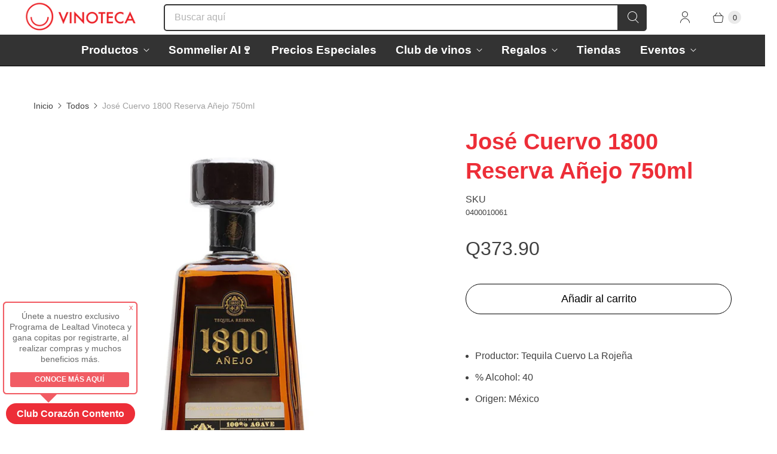

--- FILE ---
content_type: text/css
request_url: https://lttt.preferabli.com/css/style.min.css
body_size: 4000
content:
@import url("https://fonts.googleapis.com/icon?family=Material+Icons|Material+Icons+Outlined");@font-face{font-display:swap;font-family:Labil Grotesk Black;font-style:normal;font-weight:400;src:url(../fonts/labilgrotesk-black.woff2) format("woff2"),url(../fonts/labilgrotesk-black.woff) format("woff")}@font-face{font-display:swap;font-family:Labil Grotesk Black Italic;font-style:normal;font-weight:400;src:url(../fonts/labilgrotesk-blackitalic.woff2) format("woff2"),url(../fonts/labilgrotesk-blackitalic.woff) format("woff")}@font-face{font-display:swap;font-family:Labil Grotesk Bold;font-style:normal;font-weight:400;src:url(../fonts/labilgrotesk-bold.woff2) format("woff2"),url(../fonts/labilgrotesk-bold.woff) format("woff")}@font-face{font-display:swap;font-family:Labil Grotesk Bold Italic;font-style:normal;font-weight:400;src:url(../fonts/labilgrotesk-bolditalic.woff2) format("woff2"),url(../fonts/labilgrotesk-bolditalic.woff) format("woff")}@font-face{font-display:swap;font-family:Labil Grotesk Fine;font-style:normal;font-weight:400;src:url(../fonts/labilgrotesk-fine.woff2) format("woff2"),url(../fonts/labilgrotesk-fine.woff) format("woff")}@font-face{font-display:swap;font-family:Labil Grotesk Fine Italic;font-style:normal;font-weight:400;src:url(../fonts/labilgrotesk-fineitalic.woff2) format("woff2"),url(../fonts/labilgrotesk-fineitalic.woff) format("woff")}@font-face{font-display:swap;font-family:Labil Grotesk Hairline;font-style:normal;font-weight:400;src:url(../fonts/labilgrotesk-hairline.woff2) format("woff2"),url(../fonts/labilgrotesk-hairline.woff) format("woff")}@font-face{font-display:swap;font-family:Labil Grotesk Hairline Italic;font-style:normal;font-weight:400;src:url(../fonts/labilgrotesk-hairlineitalic.woff2) format("woff2"),url(../fonts/labilgrotesk-hairlineitalic.woff) format("woff")}@font-face{font-display:swap;font-family:Labil Grotesk Italic;font-style:normal;font-weight:400;src:url(../fonts/labilgrotesk-italic.woff2) format("woff2"),url(../fonts/labilgrotesk-italic.woff) format("woff")}@font-face{font-display:swap;font-family:Labil Grotesk Light;font-style:normal;font-weight:400;src:url(../fonts/labilgrotesk-light.woff2) format("woff2"),url(../fonts/labilgrotesk-light.woff) format("woff")}@font-face{font-display:swap;font-family:Labil Grotesk Light Italic;font-style:normal;font-weight:400;src:url(../fonts/labilgrotesk-lightitalic.woff2) format("woff2"),url(../fonts/labilgrotesk-lightitalic.woff) format("woff")}@font-face{font-display:swap;font-family:Labil Grotesk Medium;font-style:normal;font-weight:400;src:url(../fonts/labilgrotesk-medium.woff2) format("woff2"),url(../fonts/labilgrotesk-medium.woff) format("woff")}@font-face{font-display:swap;font-family:Labil Grotesk Medium Italic;font-style:normal;font-weight:400;src:url(../fonts/labilgrotesk-mediumitalic.woff2) format("woff2"),url(../fonts/labilgrotesk-mediumitalic.woff) format("woff")}@font-face{font-display:swap;font-family:Labil Grotesk;font-style:normal;font-weight:400;src:url(../fonts/labilgrotesk-regular.woff2) format("woff2"),url(../fonts/labilgrotesk-regular.woff) format("woff")}@font-face{font-display:swap;font-family:Labil Grotesk Thin;font-style:normal;font-weight:400;src:url(../fonts/labilgrotesk-thin.woff2) format("woff2"),url(../fonts/labilgrotesk-thin.woff) format("woff")}@font-face{font-display:swap;font-family:Labil Grotesk Thin Italic;font-style:normal;font-weight:400;src:url(../fonts/labilgrotesk-thinitalic.woff2) format("woff2"),url(../fonts/labilgrotesk-thinitalic.woff) format("woff")}.labilgrotesk-black{font-family:Labil Grotesk Black!important}.labilgrotesk-black-italic{font-family:Labil Grotesk Black Italic!important}.labilgrotesk-bold{font-family:Labil Grotesk Bold!important}.labilgrotesk-bold-italic{font-family:Labil Grotesk Bold Italic!important}.labilgrotesk-fine{font-family:Labil Grotesk Fine!important}.labilgrotesk-fine-italic{font-family:Labil Grotesk Fine Italic!important}.labilgrotesk-hairline{font-family:Labil Grotesk Hairline!important}.labilgrotesk-hairline-italic{font-family:Labil Grotesk Hairline Italic!important}.labilgrotesk-italic{font-family:Labil Grotesk Italic!important}.labilgrotesk-light{font-family:Labil Grotesk Light!important}.labilgrotesk-light-italic{font-family:Labil Grotesk Light Italic!important}.labilgrotesk-medium{font-family:Labil Grotesk Medium!important}.labilgrotesk-medium-italic{font-family:Labil Grotesk Medium Italic!important}.labilgrotesk-regular{font-family:Labil Grotesk!important}.labilgrotesk-thin{font-family:Labil Grotesk Thin!important}.labilgrotesk-thin-italic{font-family:Labil Grotesk Thin Italic!important}.material-icons{font-size:1rem;line-height:1.1;position:relative;vertical-align:middle}.material-icons-outlined,.material-icons.material-icons--outlined{font-family:Material Icons Outlined}.material-icons.md-ico-12{font-size:.75rem;line-height:16px}.material-icons.md-ico-14{font-size:.875rem;line-height:18px}.material-icons.md-ico-16{font-size:1rem;line-height:20px}.material-icons.md-ico-18{font-size:1.125rem;line-height:22px}.material-icons.md-ico-20{font-size:1.25rem;line-height:24px}.material-icons.md-ico-22{font-size:1.375rem;line-height:26px}.material-icons.md-ico-24{font-size:1.5rem;line-height:28px}.material-icons.md-ico-26{font-size:1.625rem;line-height:30px}.material-icons.md-ico-28{font-size:1.75rem;line-height:32px}.material-icons.md-ico-30{font-size:1.875rem;line-height:34px}.material-icons.md-ico-32{font-size:2rem;line-height:36px}.material-icons.md-ico-34{font-size:2.125rem;line-height:38px}.material-icons.md-ico-36{font-size:2.25rem;line-height:40px}.material-icons.md-ico-38{font-size:2.375rem;line-height:42px}.material-icons.md-ico-40{font-size:2.5rem;line-height:44px}.material-icons.md-ico-42{font-size:2.625rem;line-height:46px}.material-icons.md-ico-44{font-size:2.75rem;line-height:48px}.material-icons.md-ico-46{font-size:2.875rem;line-height:50px}.material-icons.md-ico-48{font-size:3rem;line-height:52px}.material-icons.md-ico-50{font-size:3.125rem;line-height:54px}.material-icons.md-ico-52{font-size:3.25rem;line-height:56px}.material-icons.md-ico-54{font-size:3.375rem;line-height:58px}.material-icons.md-ico-56{font-size:3.5rem;line-height:60px}.material-icons.md-ico-58{font-size:3.625rem;line-height:62px}.material-icons.md-ico-60{font-size:3.75rem;line-height:64px}.material-icons.md-ico-62{font-size:3.875rem;line-height:66px}.material-icons.md-ico-64{font-size:4rem;line-height:68px}.material-icons.md-ico-66{font-size:4.125rem;line-height:70px}.material-icons.md-ico-68{font-size:4.25rem;line-height:72px}.material-icons.md-ico-70{font-size:4.375rem;line-height:74px}.material-icons.md-ico-72{font-size:4.5rem;line-height:76px}.md-ico-flip{transform:rotate(180deg)}.md-ico-flip-h{transform:scaleX(-1)}.md-ico-flip-v{transform:rotate3d(10,0,1,180deg)}.ic-lg{font-size:1.375rem;line-height:1rem;vertical-align:-.0667em}.ic-xs{font-size:.75em}.ic-sm{font-size:.875em}.ic-1x{font-size:1rem!important}.ic-2x{font-size:2rem!important}.ic-3x{font-size:3rem!important}.ic-4x{font-size:4rem!important}.ic-5x{font-size:5rem!important}.ic-6x{font-size:6rem!important}.ic-7x{font-size:7rem!important}.ic-8x{font-size:8rem!important}.ic-9x{font-size:9rem!important}.ic-10x{font-size:10rem!important}.lttt--grid-columns-0,.lttt--grid-columns-0-auto{grid-template-columns:none}.lttt--grid-columns-1{grid-template-columns:repeat(1,minmax(0,1fr))}.lttt--grid-columns-2{grid-template-columns:repeat(2,minmax(0,1fr))}.lttt--grid-columns-3{grid-template-columns:repeat(3,minmax(0,1fr))}.lttt--grid-columns-4{grid-template-columns:repeat(4,minmax(0,1fr))}.lttt--grid-columns-5{grid-template-columns:repeat(5,minmax(0,1fr))}.lttt--grid-columns-6{grid-template-columns:repeat(6,minmax(0,1fr))}.lttt--grid-columns-7{grid-template-columns:repeat(7,minmax(0,1fr))}.lttt--grid-columns-8{grid-template-columns:repeat(8,minmax(0,1fr))}.lttt--grid-columns-9{grid-template-columns:repeat(9,minmax(0,1fr))}.lttt--grid-columns-10{grid-template-columns:repeat(10,minmax(0,1fr))}.lttt--grid-columns-11{grid-template-columns:repeat(11,minmax(0,1fr))}.lttt--grid-columns-12{grid-template-columns:repeat(12,minmax(0,1fr))}.lttt--grid-rows-0,.lttt--grid-rows-0-auto{grid-template-rows:none}.lttt--grid-col-span-0{grid-column:span 0}.lttt--grid-rows-1{grid-template-rows:repeat(1,minmax(0,1fr))}.lttt--grid-col-span-1{grid-column:span 1}.lttt--grid-rows-2{grid-template-rows:repeat(2,minmax(0,1fr))}.lttt--grid-col-span-2{grid-column:span 2}.lttt--grid-rows-3{grid-template-rows:repeat(3,minmax(0,1fr))}.lttt--grid-col-span-3{grid-column:span 3}.lttt--grid-rows-4{grid-template-rows:repeat(4,minmax(0,1fr))}.lttt--grid-col-span-4{grid-column:span 4}.lttt--grid-rows-5{grid-template-rows:repeat(5,minmax(0,1fr))}.lttt--grid-col-span-5{grid-column:span 5}.lttt--grid-rows-6{grid-template-rows:repeat(6,minmax(0,1fr))}.lttt--grid-col-span-6{grid-column:span 6}.lttt--grid-rows-7{grid-template-rows:repeat(7,minmax(0,1fr))}.lttt--grid-col-span-7{grid-column:span 7}.lttt--grid-rows-8{grid-template-rows:repeat(8,minmax(0,1fr))}.lttt--grid-col-span-8{grid-column:span 8}.lttt--grid-rows-9{grid-template-rows:repeat(9,minmax(0,1fr))}.lttt--grid-col-span-9{grid-column:span 9}.lttt--grid-rows-10{grid-template-rows:repeat(10,minmax(0,1fr))}.lttt--grid-col-span-10{grid-column:span 10}.lttt--grid-rows-11{grid-template-rows:repeat(11,minmax(0,1fr))}.lttt--grid-col-span-11{grid-column:span 11}.lttt--grid-rows-12{grid-template-rows:repeat(12,minmax(0,1fr))}.lttt--grid-col-span-12{grid-column:span 12}.lttt--grid-col-span-auto{grid-column:auto}.lttt--grid-gap-x-0{grid-column-gap:0;-moz-column-gap:0;column-gap:0}.lttt--grid-gap-x-5{grid-column-gap:.3125rem;-moz-column-gap:.3125rem;column-gap:.3125rem}.lttt--grid-gap-x-10{grid-column-gap:.625rem;-moz-column-gap:.625rem;column-gap:.625rem}.lttt--grid-gap-x-15{grid-column-gap:.9375rem;-moz-column-gap:.9375rem;column-gap:.9375rem}.lttt--grid-gap-x-20{grid-column-gap:1.25rem;-moz-column-gap:1.25rem;column-gap:1.25rem}.lttt--grid-gap-x-25{grid-column-gap:1.5625rem;-moz-column-gap:1.5625rem;column-gap:1.5625rem}.lttt--grid-gap-x-30{grid-column-gap:1.875rem;-moz-column-gap:1.875rem;column-gap:1.875rem}.lttt--grid-gap-y-0{grid-row-gap:0;row-gap:0}.lttt--grid-gap-y-5{grid-row-gap:.3125rem;row-gap:.3125rem}.lttt--grid-gap-y-10{grid-row-gap:.625rem;row-gap:.625rem}.lttt--grid-gap-y-15{grid-row-gap:.9375rem;row-gap:.9375rem}.lttt--grid-gap-y-20{grid-row-gap:1.25rem;row-gap:1.25rem}.lttt--grid-gap-y-25{grid-row-gap:1.5625rem;row-gap:1.5625rem}.lttt--grid-gap-y-30{grid-row-gap:1.875rem;row-gap:1.875rem}.lttt--grid{display:grid}.lttt--grid-flow-row{grid-auto-flow:row}.lttt--grid-flow-col{grid-auto-flow:column}.lttt--grid-flow-row-dense{grid-auto-flow:row dense}.lttt--grid-flow-col-dense{grid-auto-flow:column dense}.lttt--grid-column-end{grid-column-end:-1}.lttt--grid-autofit{grid-template-columns:repeat(auto-fit,minmax(0,1fr))}.lttt--grid-dense{grid-auto-flow:dense}.lttt--grid-auto-rows-fr{grid-auto-rows:minmax(0,1fr)}.lttt--grid-auto-rows-auto{grid-auto-rows:auto}.lttt--grid-auto-rows-max{grid-auto-rows:max-content}.lttt--grid-auto-rows-min{grid-auto-rows:min-content}.lttt--grid-auto-cols-auto{grid-auto-columns:auto}.lttt--grid-auto-cols-min{grid-auto-columns:min-content}.lttt--grid-auto-cols-max{grid-auto-columns:max-content}.lttt--grid-auto-cols-fr{grid-auto-columns:minmax(0,1fr)}.lttt--grid-columns-reverse{direction:rtl}.lttt--grid-gap-0{grid-gap:0;gap:0}.lttt--grid-gap-5{grid-gap:.3125rem;gap:.3125rem}.lttt--grid-gap-10{grid-gap:.625rem;gap:.625rem}.lttt--grid-gap-15{grid-gap:.9375rem;gap:.9375rem}.lttt--grid-gap-20{grid-gap:1.25rem;gap:1.25rem}.lttt--grid-gap-25{grid-gap:1.5625rem;gap:1.5625rem}.lttt--grid-gap-30{grid-gap:1.875rem;gap:1.875rem}.lttt--grid-gap-35{grid-gap:2.1875rem;gap:2.1875rem}.lttt--grid-gap-40{grid-gap:2.5rem;gap:2.5rem}.lttt--grid-gap-45{grid-gap:2.8125rem;gap:2.8125rem}.lttt--grid-gap-50{grid-gap:3.125rem;gap:3.125rem}@media (min-width:576px){.lttt--grid-columns-sm-0,.lttt--grid-columns-sm-0-auto{grid-template-columns:none}.lttt--grid-columns-sm-1{grid-template-columns:repeat(1,minmax(0,1fr))}.lttt--grid-columns-sm-2{grid-template-columns:repeat(2,minmax(0,1fr))}.lttt--grid-columns-sm-3{grid-template-columns:repeat(3,minmax(0,1fr))}.lttt--grid-columns-sm-4{grid-template-columns:repeat(4,minmax(0,1fr))}.lttt--grid-columns-sm-5{grid-template-columns:repeat(5,minmax(0,1fr))}.lttt--grid-columns-sm-6{grid-template-columns:repeat(6,minmax(0,1fr))}.lttt--grid-columns-sm-7{grid-template-columns:repeat(7,minmax(0,1fr))}.lttt--grid-columns-sm-8{grid-template-columns:repeat(8,minmax(0,1fr))}.lttt--grid-columns-sm-9{grid-template-columns:repeat(9,minmax(0,1fr))}.lttt--grid-columns-sm-10{grid-template-columns:repeat(10,minmax(0,1fr))}.lttt--grid-columns-sm-11{grid-template-columns:repeat(11,minmax(0,1fr))}.lttt--grid-columns-sm-12{grid-template-columns:repeat(12,minmax(0,1fr))}.lttt--grid-rows-sm-0,.lttt--grid-rows-sm-0-auto{grid-template-rows:none}.lttt--grid-col-span-sm-0{grid-column:span 0}.lttt--grid-rows-sm-1{grid-template-rows:repeat(1,minmax(0,1fr))}.lttt--grid-col-span-sm-1{grid-column:span 1}.lttt--grid-rows-sm-2{grid-template-rows:repeat(2,minmax(0,1fr))}.lttt--grid-col-span-sm-2{grid-column:span 2}.lttt--grid-rows-sm-3{grid-template-rows:repeat(3,minmax(0,1fr))}.lttt--grid-col-span-sm-3{grid-column:span 3}.lttt--grid-rows-sm-4{grid-template-rows:repeat(4,minmax(0,1fr))}.lttt--grid-col-span-sm-4{grid-column:span 4}.lttt--grid-rows-sm-5{grid-template-rows:repeat(5,minmax(0,1fr))}.lttt--grid-col-span-sm-5{grid-column:span 5}.lttt--grid-rows-sm-6{grid-template-rows:repeat(6,minmax(0,1fr))}.lttt--grid-col-span-sm-6{grid-column:span 6}.lttt--grid-rows-sm-7{grid-template-rows:repeat(7,minmax(0,1fr))}.lttt--grid-col-span-sm-7{grid-column:span 7}.lttt--grid-rows-sm-8{grid-template-rows:repeat(8,minmax(0,1fr))}.lttt--grid-col-span-sm-8{grid-column:span 8}.lttt--grid-rows-sm-9{grid-template-rows:repeat(9,minmax(0,1fr))}.lttt--grid-col-span-sm-9{grid-column:span 9}.lttt--grid-rows-sm-10{grid-template-rows:repeat(10,minmax(0,1fr))}.lttt--grid-col-span-sm-10{grid-column:span 10}.lttt--grid-rows-sm-11{grid-template-rows:repeat(11,minmax(0,1fr))}.lttt--grid-col-span-sm-11{grid-column:span 11}.lttt--grid-rows-sm-12{grid-template-rows:repeat(12,minmax(0,1fr))}.lttt--grid-col-span-sm-12{grid-column:span 12}.lttt--grid-col-span-sm-auto{grid-column:auto}.lttt--grid-gap-x-sm-0{grid-column-gap:0;-moz-column-gap:0;column-gap:0}.lttt--grid-gap-x-sm-5{grid-column-gap:.3125rem;-moz-column-gap:.3125rem;column-gap:.3125rem}.lttt--grid-gap-x-sm-10{grid-column-gap:.625rem;-moz-column-gap:.625rem;column-gap:.625rem}.lttt--grid-gap-x-sm-15{grid-column-gap:.9375rem;-moz-column-gap:.9375rem;column-gap:.9375rem}.lttt--grid-gap-x-sm-20{grid-column-gap:1.25rem;-moz-column-gap:1.25rem;column-gap:1.25rem}.lttt--grid-gap-x-sm-25{grid-column-gap:1.5625rem;-moz-column-gap:1.5625rem;column-gap:1.5625rem}.lttt--grid-gap-x-sm-30{grid-column-gap:1.875rem;-moz-column-gap:1.875rem;column-gap:1.875rem}.lttt--grid-gap-y-sm-0{grid-row-gap:0;row-gap:0}.lttt--grid-gap-y-sm-5{grid-row-gap:.3125rem;row-gap:.3125rem}.lttt--grid-gap-y-sm-10{grid-row-gap:.625rem;row-gap:.625rem}.lttt--grid-gap-y-sm-15{grid-row-gap:.9375rem;row-gap:.9375rem}.lttt--grid-gap-y-sm-20{grid-row-gap:1.25rem;row-gap:1.25rem}.lttt--grid-gap-y-sm-25{grid-row-gap:1.5625rem;row-gap:1.5625rem}.lttt--grid-gap-y-sm-30{grid-row-gap:1.875rem;row-gap:1.875rem}.lttt--grid-sm{display:grid}.lttt--grid-sm-flow-row{grid-auto-flow:row}.lttt--grid-sm-flow-col{grid-auto-flow:column}.lttt--grid-sm-flow-row-dense{grid-auto-flow:row dense}.lttt--grid-sm-flow-col-dense{grid-auto-flow:column dense}.lttt--grid-sm-column-end{grid-column-end:-1}.lttt--grid-sm-autofit{grid-template-columns:repeat(auto-fit,minmax(0,1fr))}.lttt--grid-sm-dense{grid-auto-flow:dense}.lttt--grid-auto-rows-fr-sm{grid-auto-rows:minmax(0,1fr)}.lttt--grid-auto-rows-auto-sm{grid-auto-rows:auto}.lttt--grid-auto-rows-max-sm{grid-auto-rows:max-content}.lttt--grid-auto-rows-min-sm{grid-auto-rows:min-content}.lttt--grid-auto-cols-auto-sm{grid-auto-columns:auto}.lttt--grid-auto-cols-min-sm{grid-auto-columns:min-content}.lttt--grid-auto-cols-max-sm{grid-auto-columns:max-content}.lttt--grid-auto-cols-fr-sm{grid-auto-columns:minmax(0,1fr)}.lttt--grid-columns-sm-reverse{direction:rtl}.lttt--grid-gap-sm-0{grid-gap:0;gap:0}.lttt--grid-gap-sm-5{grid-gap:.3125rem;gap:.3125rem}.lttt--grid-gap-sm-10{grid-gap:.625rem;gap:.625rem}.lttt--grid-gap-sm-15{grid-gap:.9375rem;gap:.9375rem}.lttt--grid-gap-sm-20{grid-gap:1.25rem;gap:1.25rem}.lttt--grid-gap-sm-25{grid-gap:1.5625rem;gap:1.5625rem}.lttt--grid-gap-sm-30{grid-gap:1.875rem;gap:1.875rem}.lttt--grid-gap-sm-35{grid-gap:2.1875rem;gap:2.1875rem}.lttt--grid-gap-sm-40{grid-gap:2.5rem;gap:2.5rem}.lttt--grid-gap-sm-45{grid-gap:2.8125rem;gap:2.8125rem}.lttt--grid-gap-sm-50{grid-gap:3.125rem;gap:3.125rem}}@media (min-width:768px){.lttt--grid-columns-md-0,.lttt--grid-columns-md-0-auto{grid-template-columns:none}.lttt--grid-columns-md-1{grid-template-columns:repeat(1,minmax(0,1fr))}.lttt--grid-columns-md-2{grid-template-columns:repeat(2,minmax(0,1fr))}.lttt--grid-columns-md-3{grid-template-columns:repeat(3,minmax(0,1fr))}.lttt--grid-columns-md-4{grid-template-columns:repeat(4,minmax(0,1fr))}.lttt--grid-columns-md-5{grid-template-columns:repeat(5,minmax(0,1fr))}.lttt--grid-columns-md-6{grid-template-columns:repeat(6,minmax(0,1fr))}.lttt--grid-columns-md-7{grid-template-columns:repeat(7,minmax(0,1fr))}.lttt--grid-columns-md-8{grid-template-columns:repeat(8,minmax(0,1fr))}.lttt--grid-columns-md-9{grid-template-columns:repeat(9,minmax(0,1fr))}.lttt--grid-columns-md-10{grid-template-columns:repeat(10,minmax(0,1fr))}.lttt--grid-columns-md-11{grid-template-columns:repeat(11,minmax(0,1fr))}.lttt--grid-columns-md-12{grid-template-columns:repeat(12,minmax(0,1fr))}.lttt--grid-rows-md-0,.lttt--grid-rows-md-0-auto{grid-template-rows:none}.lttt--grid-col-span-md-0{grid-column:span 0}.lttt--grid-rows-md-1{grid-template-rows:repeat(1,minmax(0,1fr))}.lttt--grid-col-span-md-1{grid-column:span 1}.lttt--grid-rows-md-2{grid-template-rows:repeat(2,minmax(0,1fr))}.lttt--grid-col-span-md-2{grid-column:span 2}.lttt--grid-rows-md-3{grid-template-rows:repeat(3,minmax(0,1fr))}.lttt--grid-col-span-md-3{grid-column:span 3}.lttt--grid-rows-md-4{grid-template-rows:repeat(4,minmax(0,1fr))}.lttt--grid-col-span-md-4{grid-column:span 4}.lttt--grid-rows-md-5{grid-template-rows:repeat(5,minmax(0,1fr))}.lttt--grid-col-span-md-5{grid-column:span 5}.lttt--grid-rows-md-6{grid-template-rows:repeat(6,minmax(0,1fr))}.lttt--grid-col-span-md-6{grid-column:span 6}.lttt--grid-rows-md-7{grid-template-rows:repeat(7,minmax(0,1fr))}.lttt--grid-col-span-md-7{grid-column:span 7}.lttt--grid-rows-md-8{grid-template-rows:repeat(8,minmax(0,1fr))}.lttt--grid-col-span-md-8{grid-column:span 8}.lttt--grid-rows-md-9{grid-template-rows:repeat(9,minmax(0,1fr))}.lttt--grid-col-span-md-9{grid-column:span 9}.lttt--grid-rows-md-10{grid-template-rows:repeat(10,minmax(0,1fr))}.lttt--grid-col-span-md-10{grid-column:span 10}.lttt--grid-rows-md-11{grid-template-rows:repeat(11,minmax(0,1fr))}.lttt--grid-col-span-md-11{grid-column:span 11}.lttt--grid-rows-md-12{grid-template-rows:repeat(12,minmax(0,1fr))}.lttt--grid-col-span-md-12{grid-column:span 12}.lttt--grid-col-span-md-auto{grid-column:auto}.lttt--grid-gap-x-md-0{grid-column-gap:0;-moz-column-gap:0;column-gap:0}.lttt--grid-gap-x-md-5{grid-column-gap:.3125rem;-moz-column-gap:.3125rem;column-gap:.3125rem}.lttt--grid-gap-x-md-10{grid-column-gap:.625rem;-moz-column-gap:.625rem;column-gap:.625rem}.lttt--grid-gap-x-md-15{grid-column-gap:.9375rem;-moz-column-gap:.9375rem;column-gap:.9375rem}.lttt--grid-gap-x-md-20{grid-column-gap:1.25rem;-moz-column-gap:1.25rem;column-gap:1.25rem}.lttt--grid-gap-x-md-25{grid-column-gap:1.5625rem;-moz-column-gap:1.5625rem;column-gap:1.5625rem}.lttt--grid-gap-x-md-30{grid-column-gap:1.875rem;-moz-column-gap:1.875rem;column-gap:1.875rem}.lttt--grid-gap-y-md-0{grid-row-gap:0;row-gap:0}.lttt--grid-gap-y-md-5{grid-row-gap:.3125rem;row-gap:.3125rem}.lttt--grid-gap-y-md-10{grid-row-gap:.625rem;row-gap:.625rem}.lttt--grid-gap-y-md-15{grid-row-gap:.9375rem;row-gap:.9375rem}.lttt--grid-gap-y-md-20{grid-row-gap:1.25rem;row-gap:1.25rem}.lttt--grid-gap-y-md-25{grid-row-gap:1.5625rem;row-gap:1.5625rem}.lttt--grid-gap-y-md-30{grid-row-gap:1.875rem;row-gap:1.875rem}.lttt--grid-md{display:grid}.lttt--grid-md-flow-row{grid-auto-flow:row}.lttt--grid-md-flow-col{grid-auto-flow:column}.lttt--grid-md-flow-row-dense{grid-auto-flow:row dense}.lttt--grid-md-flow-col-dense{grid-auto-flow:column dense}.lttt--grid-md-column-end{grid-column-end:-1}.lttt--grid-md-autofit{grid-template-columns:repeat(auto-fit,minmax(0,1fr))}.lttt--grid-md-dense{grid-auto-flow:dense}.lttt--grid-auto-rows-fr-md{grid-auto-rows:minmax(0,1fr)}.lttt--grid-auto-rows-auto-md{grid-auto-rows:auto}.lttt--grid-auto-rows-max-md{grid-auto-rows:max-content}.lttt--grid-auto-rows-min-md{grid-auto-rows:min-content}.lttt--grid-auto-cols-auto-md{grid-auto-columns:auto}.lttt--grid-auto-cols-min-md{grid-auto-columns:min-content}.lttt--grid-auto-cols-max-md{grid-auto-columns:max-content}.lttt--grid-auto-cols-fr-md{grid-auto-columns:minmax(0,1fr)}.lttt--grid-columns-md-reverse{direction:rtl}.lttt--grid-gap-md-0{grid-gap:0;gap:0}.lttt--grid-gap-md-5{grid-gap:.3125rem;gap:.3125rem}.lttt--grid-gap-md-10{grid-gap:.625rem;gap:.625rem}.lttt--grid-gap-md-15{grid-gap:.9375rem;gap:.9375rem}.lttt--grid-gap-md-20{grid-gap:1.25rem;gap:1.25rem}.lttt--grid-gap-md-25{grid-gap:1.5625rem;gap:1.5625rem}.lttt--grid-gap-md-30{grid-gap:1.875rem;gap:1.875rem}.lttt--grid-gap-md-35{grid-gap:2.1875rem;gap:2.1875rem}.lttt--grid-gap-md-40{grid-gap:2.5rem;gap:2.5rem}.lttt--grid-gap-md-45{grid-gap:2.8125rem;gap:2.8125rem}.lttt--grid-gap-md-50{grid-gap:3.125rem;gap:3.125rem}}@media (min-width:992px){.lttt--grid-columns-lg-0,.lttt--grid-columns-lg-0-auto{grid-template-columns:none}.lttt--grid-columns-lg-1{grid-template-columns:repeat(1,minmax(0,1fr))}.lttt--grid-columns-lg-2{grid-template-columns:repeat(2,minmax(0,1fr))}.lttt--grid-columns-lg-3{grid-template-columns:repeat(3,minmax(0,1fr))}.lttt--grid-columns-lg-4{grid-template-columns:repeat(4,minmax(0,1fr))}.lttt--grid-columns-lg-5{grid-template-columns:repeat(5,minmax(0,1fr))}.lttt--grid-columns-lg-6{grid-template-columns:repeat(6,minmax(0,1fr))}.lttt--grid-columns-lg-7{grid-template-columns:repeat(7,minmax(0,1fr))}.lttt--grid-columns-lg-8{grid-template-columns:repeat(8,minmax(0,1fr))}.lttt--grid-columns-lg-9{grid-template-columns:repeat(9,minmax(0,1fr))}.lttt--grid-columns-lg-10{grid-template-columns:repeat(10,minmax(0,1fr))}.lttt--grid-columns-lg-11{grid-template-columns:repeat(11,minmax(0,1fr))}.lttt--grid-columns-lg-12{grid-template-columns:repeat(12,minmax(0,1fr))}.lttt--grid-rows-lg-0,.lttt--grid-rows-lg-0-auto{grid-template-rows:none}.lttt--grid-col-span-lg-0{grid-column:span 0}.lttt--grid-rows-lg-1{grid-template-rows:repeat(1,minmax(0,1fr))}.lttt--grid-col-span-lg-1{grid-column:span 1}.lttt--grid-rows-lg-2{grid-template-rows:repeat(2,minmax(0,1fr))}.lttt--grid-col-span-lg-2{grid-column:span 2}.lttt--grid-rows-lg-3{grid-template-rows:repeat(3,minmax(0,1fr))}.lttt--grid-col-span-lg-3{grid-column:span 3}.lttt--grid-rows-lg-4{grid-template-rows:repeat(4,minmax(0,1fr))}.lttt--grid-col-span-lg-4{grid-column:span 4}.lttt--grid-rows-lg-5{grid-template-rows:repeat(5,minmax(0,1fr))}.lttt--grid-col-span-lg-5{grid-column:span 5}.lttt--grid-rows-lg-6{grid-template-rows:repeat(6,minmax(0,1fr))}.lttt--grid-col-span-lg-6{grid-column:span 6}.lttt--grid-rows-lg-7{grid-template-rows:repeat(7,minmax(0,1fr))}.lttt--grid-col-span-lg-7{grid-column:span 7}.lttt--grid-rows-lg-8{grid-template-rows:repeat(8,minmax(0,1fr))}.lttt--grid-col-span-lg-8{grid-column:span 8}.lttt--grid-rows-lg-9{grid-template-rows:repeat(9,minmax(0,1fr))}.lttt--grid-col-span-lg-9{grid-column:span 9}.lttt--grid-rows-lg-10{grid-template-rows:repeat(10,minmax(0,1fr))}.lttt--grid-col-span-lg-10{grid-column:span 10}.lttt--grid-rows-lg-11{grid-template-rows:repeat(11,minmax(0,1fr))}.lttt--grid-col-span-lg-11{grid-column:span 11}.lttt--grid-rows-lg-12{grid-template-rows:repeat(12,minmax(0,1fr))}.lttt--grid-col-span-lg-12{grid-column:span 12}.lttt--grid-col-span-lg-auto{grid-column:auto}.lttt--grid-gap-x-lg-0{grid-column-gap:0;-moz-column-gap:0;column-gap:0}.lttt--grid-gap-x-lg-5{grid-column-gap:.3125rem;-moz-column-gap:.3125rem;column-gap:.3125rem}.lttt--grid-gap-x-lg-10{grid-column-gap:.625rem;-moz-column-gap:.625rem;column-gap:.625rem}.lttt--grid-gap-x-lg-15{grid-column-gap:.9375rem;-moz-column-gap:.9375rem;column-gap:.9375rem}.lttt--grid-gap-x-lg-20{grid-column-gap:1.25rem;-moz-column-gap:1.25rem;column-gap:1.25rem}.lttt--grid-gap-x-lg-25{grid-column-gap:1.5625rem;-moz-column-gap:1.5625rem;column-gap:1.5625rem}.lttt--grid-gap-x-lg-30{grid-column-gap:1.875rem;-moz-column-gap:1.875rem;column-gap:1.875rem}.lttt--grid-gap-y-lg-0{grid-row-gap:0;row-gap:0}.lttt--grid-gap-y-lg-5{grid-row-gap:.3125rem;row-gap:.3125rem}.lttt--grid-gap-y-lg-10{grid-row-gap:.625rem;row-gap:.625rem}.lttt--grid-gap-y-lg-15{grid-row-gap:.9375rem;row-gap:.9375rem}.lttt--grid-gap-y-lg-20{grid-row-gap:1.25rem;row-gap:1.25rem}.lttt--grid-gap-y-lg-25{grid-row-gap:1.5625rem;row-gap:1.5625rem}.lttt--grid-gap-y-lg-30{grid-row-gap:1.875rem;row-gap:1.875rem}.lttt--grid-lg{display:grid}.lttt--grid-lg-flow-row{grid-auto-flow:row}.lttt--grid-lg-flow-col{grid-auto-flow:column}.lttt--grid-lg-flow-row-dense{grid-auto-flow:row dense}.lttt--grid-lg-flow-col-dense{grid-auto-flow:column dense}.lttt--grid-lg-column-end{grid-column-end:-1}.lttt--grid-lg-autofit{grid-template-columns:repeat(auto-fit,minmax(0,1fr))}.lttt--grid-lg-dense{grid-auto-flow:dense}.lttt--grid-auto-rows-fr-lg{grid-auto-rows:minmax(0,1fr)}.lttt--grid-auto-rows-auto-lg{grid-auto-rows:auto}.lttt--grid-auto-rows-max-lg{grid-auto-rows:max-content}.lttt--grid-auto-rows-min-lg{grid-auto-rows:min-content}.lttt--grid-auto-cols-auto-lg{grid-auto-columns:auto}.lttt--grid-auto-cols-min-lg{grid-auto-columns:min-content}.lttt--grid-auto-cols-max-lg{grid-auto-columns:max-content}.lttt--grid-auto-cols-fr-lg{grid-auto-columns:minmax(0,1fr)}.lttt--grid-columns-lg-reverse{direction:rtl}.lttt--grid-gap-lg-0{grid-gap:0;gap:0}.lttt--grid-gap-lg-5{grid-gap:.3125rem;gap:.3125rem}.lttt--grid-gap-lg-10{grid-gap:.625rem;gap:.625rem}.lttt--grid-gap-lg-15{grid-gap:.9375rem;gap:.9375rem}.lttt--grid-gap-lg-20{grid-gap:1.25rem;gap:1.25rem}.lttt--grid-gap-lg-25{grid-gap:1.5625rem;gap:1.5625rem}.lttt--grid-gap-lg-30{grid-gap:1.875rem;gap:1.875rem}.lttt--grid-gap-lg-35{grid-gap:2.1875rem;gap:2.1875rem}.lttt--grid-gap-lg-40{grid-gap:2.5rem;gap:2.5rem}.lttt--grid-gap-lg-45{grid-gap:2.8125rem;gap:2.8125rem}.lttt--grid-gap-lg-50{grid-gap:3.125rem;gap:3.125rem}}@media (min-width:1200px){.lttt--grid-columns-xl-0,.lttt--grid-columns-xl-0-auto{grid-template-columns:none}.lttt--grid-columns-xl-1{grid-template-columns:repeat(1,minmax(0,1fr))}.lttt--grid-columns-xl-2{grid-template-columns:repeat(2,minmax(0,1fr))}.lttt--grid-columns-xl-3{grid-template-columns:repeat(3,minmax(0,1fr))}.lttt--grid-columns-xl-4{grid-template-columns:repeat(4,minmax(0,1fr))}.lttt--grid-columns-xl-5{grid-template-columns:repeat(5,minmax(0,1fr))}.lttt--grid-columns-xl-6{grid-template-columns:repeat(6,minmax(0,1fr))}.lttt--grid-columns-xl-7{grid-template-columns:repeat(7,minmax(0,1fr))}.lttt--grid-columns-xl-8{grid-template-columns:repeat(8,minmax(0,1fr))}.lttt--grid-columns-xl-9{grid-template-columns:repeat(9,minmax(0,1fr))}.lttt--grid-columns-xl-10{grid-template-columns:repeat(10,minmax(0,1fr))}.lttt--grid-columns-xl-11{grid-template-columns:repeat(11,minmax(0,1fr))}.lttt--grid-columns-xl-12{grid-template-columns:repeat(12,minmax(0,1fr))}.lttt--grid-rows-xl-0,.lttt--grid-rows-xl-0-auto{grid-template-rows:none}.lttt--grid-col-span-xl-0{grid-column:span 0}.lttt--grid-rows-xl-1{grid-template-rows:repeat(1,minmax(0,1fr))}.lttt--grid-col-span-xl-1{grid-column:span 1}.lttt--grid-rows-xl-2{grid-template-rows:repeat(2,minmax(0,1fr))}.lttt--grid-col-span-xl-2{grid-column:span 2}.lttt--grid-rows-xl-3{grid-template-rows:repeat(3,minmax(0,1fr))}.lttt--grid-col-span-xl-3{grid-column:span 3}.lttt--grid-rows-xl-4{grid-template-rows:repeat(4,minmax(0,1fr))}.lttt--grid-col-span-xl-4{grid-column:span 4}.lttt--grid-rows-xl-5{grid-template-rows:repeat(5,minmax(0,1fr))}.lttt--grid-col-span-xl-5{grid-column:span 5}.lttt--grid-rows-xl-6{grid-template-rows:repeat(6,minmax(0,1fr))}.lttt--grid-col-span-xl-6{grid-column:span 6}.lttt--grid-rows-xl-7{grid-template-rows:repeat(7,minmax(0,1fr))}.lttt--grid-col-span-xl-7{grid-column:span 7}.lttt--grid-rows-xl-8{grid-template-rows:repeat(8,minmax(0,1fr))}.lttt--grid-col-span-xl-8{grid-column:span 8}.lttt--grid-rows-xl-9{grid-template-rows:repeat(9,minmax(0,1fr))}.lttt--grid-col-span-xl-9{grid-column:span 9}.lttt--grid-rows-xl-10{grid-template-rows:repeat(10,minmax(0,1fr))}.lttt--grid-col-span-xl-10{grid-column:span 10}.lttt--grid-rows-xl-11{grid-template-rows:repeat(11,minmax(0,1fr))}.lttt--grid-col-span-xl-11{grid-column:span 11}.lttt--grid-rows-xl-12{grid-template-rows:repeat(12,minmax(0,1fr))}.lttt--grid-col-span-xl-12{grid-column:span 12}.lttt--grid-col-span-xl-auto{grid-column:auto}.lttt--grid-gap-x-xl-0{grid-column-gap:0;-moz-column-gap:0;column-gap:0}.lttt--grid-gap-x-xl-5{grid-column-gap:.3125rem;-moz-column-gap:.3125rem;column-gap:.3125rem}.lttt--grid-gap-x-xl-10{grid-column-gap:.625rem;-moz-column-gap:.625rem;column-gap:.625rem}.lttt--grid-gap-x-xl-15{grid-column-gap:.9375rem;-moz-column-gap:.9375rem;column-gap:.9375rem}.lttt--grid-gap-x-xl-20{grid-column-gap:1.25rem;-moz-column-gap:1.25rem;column-gap:1.25rem}.lttt--grid-gap-x-xl-25{grid-column-gap:1.5625rem;-moz-column-gap:1.5625rem;column-gap:1.5625rem}.lttt--grid-gap-x-xl-30{grid-column-gap:1.875rem;-moz-column-gap:1.875rem;column-gap:1.875rem}.lttt--grid-gap-y-xl-0{grid-row-gap:0;row-gap:0}.lttt--grid-gap-y-xl-5{grid-row-gap:.3125rem;row-gap:.3125rem}.lttt--grid-gap-y-xl-10{grid-row-gap:.625rem;row-gap:.625rem}.lttt--grid-gap-y-xl-15{grid-row-gap:.9375rem;row-gap:.9375rem}.lttt--grid-gap-y-xl-20{grid-row-gap:1.25rem;row-gap:1.25rem}.lttt--grid-gap-y-xl-25{grid-row-gap:1.5625rem;row-gap:1.5625rem}.lttt--grid-gap-y-xl-30{grid-row-gap:1.875rem;row-gap:1.875rem}.lttt--grid-xl{display:grid}.lttt--grid-xl-flow-row{grid-auto-flow:row}.lttt--grid-xl-flow-col{grid-auto-flow:column}.lttt--grid-xl-flow-row-dense{grid-auto-flow:row dense}.lttt--grid-xl-flow-col-dense{grid-auto-flow:column dense}.lttt--grid-xl-column-end{grid-column-end:-1}.lttt--grid-xl-autofit{grid-template-columns:repeat(auto-fit,minmax(0,1fr))}.lttt--grid-xl-dense{grid-auto-flow:dense}.lttt--grid-auto-rows-fr-xl{grid-auto-rows:minmax(0,1fr)}.lttt--grid-auto-rows-auto-xl{grid-auto-rows:auto}.lttt--grid-auto-rows-max-xl{grid-auto-rows:max-content}.lttt--grid-auto-rows-min-xl{grid-auto-rows:min-content}.lttt--grid-auto-cols-auto-xl{grid-auto-columns:auto}.lttt--grid-auto-cols-min-xl{grid-auto-columns:min-content}.lttt--grid-auto-cols-max-xl{grid-auto-columns:max-content}.lttt--grid-auto-cols-fr-xl{grid-auto-columns:minmax(0,1fr)}.lttt--grid-columns-xl-reverse{direction:rtl}.lttt--grid-gap-xl-0{grid-gap:0;gap:0}.lttt--grid-gap-xl-5{grid-gap:.3125rem;gap:.3125rem}.lttt--grid-gap-xl-10{grid-gap:.625rem;gap:.625rem}.lttt--grid-gap-xl-15{grid-gap:.9375rem;gap:.9375rem}.lttt--grid-gap-xl-20{grid-gap:1.25rem;gap:1.25rem}.lttt--grid-gap-xl-25{grid-gap:1.5625rem;gap:1.5625rem}.lttt--grid-gap-xl-30{grid-gap:1.875rem;gap:1.875rem}.lttt--grid-gap-xl-35{grid-gap:2.1875rem;gap:2.1875rem}.lttt--grid-gap-xl-40{grid-gap:2.5rem;gap:2.5rem}.lttt--grid-gap-xl-45{grid-gap:2.8125rem;gap:2.8125rem}.lttt--grid-gap-xl-50{grid-gap:3.125rem;gap:3.125rem}}@media (min-width:1400px){.lttt--grid-columns-xxl-0,.lttt--grid-columns-xxl-0-auto{grid-template-columns:none}.lttt--grid-columns-xxl-1{grid-template-columns:repeat(1,minmax(0,1fr))}.lttt--grid-columns-xxl-2{grid-template-columns:repeat(2,minmax(0,1fr))}.lttt--grid-columns-xxl-3{grid-template-columns:repeat(3,minmax(0,1fr))}.lttt--grid-columns-xxl-4{grid-template-columns:repeat(4,minmax(0,1fr))}.lttt--grid-columns-xxl-5{grid-template-columns:repeat(5,minmax(0,1fr))}.lttt--grid-columns-xxl-6{grid-template-columns:repeat(6,minmax(0,1fr))}.lttt--grid-columns-xxl-7{grid-template-columns:repeat(7,minmax(0,1fr))}.lttt--grid-columns-xxl-8{grid-template-columns:repeat(8,minmax(0,1fr))}.lttt--grid-columns-xxl-9{grid-template-columns:repeat(9,minmax(0,1fr))}.lttt--grid-columns-xxl-10{grid-template-columns:repeat(10,minmax(0,1fr))}.lttt--grid-columns-xxl-11{grid-template-columns:repeat(11,minmax(0,1fr))}.lttt--grid-columns-xxl-12{grid-template-columns:repeat(12,minmax(0,1fr))}.lttt--grid-rows-xxl-0,.lttt--grid-rows-xxl-0-auto{grid-template-rows:none}.lttt--grid-col-span-xxl-0{grid-column:span 0}.lttt--grid-rows-xxl-1{grid-template-rows:repeat(1,minmax(0,1fr))}.lttt--grid-col-span-xxl-1{grid-column:span 1}.lttt--grid-rows-xxl-2{grid-template-rows:repeat(2,minmax(0,1fr))}.lttt--grid-col-span-xxl-2{grid-column:span 2}.lttt--grid-rows-xxl-3{grid-template-rows:repeat(3,minmax(0,1fr))}.lttt--grid-col-span-xxl-3{grid-column:span 3}.lttt--grid-rows-xxl-4{grid-template-rows:repeat(4,minmax(0,1fr))}.lttt--grid-col-span-xxl-4{grid-column:span 4}.lttt--grid-rows-xxl-5{grid-template-rows:repeat(5,minmax(0,1fr))}.lttt--grid-col-span-xxl-5{grid-column:span 5}.lttt--grid-rows-xxl-6{grid-template-rows:repeat(6,minmax(0,1fr))}.lttt--grid-col-span-xxl-6{grid-column:span 6}.lttt--grid-rows-xxl-7{grid-template-rows:repeat(7,minmax(0,1fr))}.lttt--grid-col-span-xxl-7{grid-column:span 7}.lttt--grid-rows-xxl-8{grid-template-rows:repeat(8,minmax(0,1fr))}.lttt--grid-col-span-xxl-8{grid-column:span 8}.lttt--grid-rows-xxl-9{grid-template-rows:repeat(9,minmax(0,1fr))}.lttt--grid-col-span-xxl-9{grid-column:span 9}.lttt--grid-rows-xxl-10{grid-template-rows:repeat(10,minmax(0,1fr))}.lttt--grid-col-span-xxl-10{grid-column:span 10}.lttt--grid-rows-xxl-11{grid-template-rows:repeat(11,minmax(0,1fr))}.lttt--grid-col-span-xxl-11{grid-column:span 11}.lttt--grid-rows-xxl-12{grid-template-rows:repeat(12,minmax(0,1fr))}.lttt--grid-col-span-xxl-12{grid-column:span 12}.lttt--grid-col-span-xxl-auto{grid-column:auto}.lttt--grid-gap-x-xxl-0{grid-column-gap:0;-moz-column-gap:0;column-gap:0}.lttt--grid-gap-x-xxl-5{grid-column-gap:.3125rem;-moz-column-gap:.3125rem;column-gap:.3125rem}.lttt--grid-gap-x-xxl-10{grid-column-gap:.625rem;-moz-column-gap:.625rem;column-gap:.625rem}.lttt--grid-gap-x-xxl-15{grid-column-gap:.9375rem;-moz-column-gap:.9375rem;column-gap:.9375rem}.lttt--grid-gap-x-xxl-20{grid-column-gap:1.25rem;-moz-column-gap:1.25rem;column-gap:1.25rem}.lttt--grid-gap-x-xxl-25{grid-column-gap:1.5625rem;-moz-column-gap:1.5625rem;column-gap:1.5625rem}.lttt--grid-gap-x-xxl-30{grid-column-gap:1.875rem;-moz-column-gap:1.875rem;column-gap:1.875rem}.lttt--grid-gap-y-xxl-0{grid-row-gap:0;row-gap:0}.lttt--grid-gap-y-xxl-5{grid-row-gap:.3125rem;row-gap:.3125rem}.lttt--grid-gap-y-xxl-10{grid-row-gap:.625rem;row-gap:.625rem}.lttt--grid-gap-y-xxl-15{grid-row-gap:.9375rem;row-gap:.9375rem}.lttt--grid-gap-y-xxl-20{grid-row-gap:1.25rem;row-gap:1.25rem}.lttt--grid-gap-y-xxl-25{grid-row-gap:1.5625rem;row-gap:1.5625rem}.lttt--grid-gap-y-xxl-30{grid-row-gap:1.875rem;row-gap:1.875rem}.lttt--grid-xxl{display:grid}.lttt--grid-xxl-flow-row{grid-auto-flow:row}.lttt--grid-xxl-flow-col{grid-auto-flow:column}.lttt--grid-xxl-flow-row-dense{grid-auto-flow:row dense}.lttt--grid-xxl-flow-col-dense{grid-auto-flow:column dense}.lttt--grid-xxl-column-end{grid-column-end:-1}.lttt--grid-xxl-autofit{grid-template-columns:repeat(auto-fit,minmax(0,1fr))}.lttt--grid-xxl-dense{grid-auto-flow:dense}.lttt--grid-auto-rows-fr-xxl{grid-auto-rows:minmax(0,1fr)}.lttt--grid-auto-rows-auto-xxl{grid-auto-rows:auto}.lttt--grid-auto-rows-max-xxl{grid-auto-rows:max-content}.lttt--grid-auto-rows-min-xxl{grid-auto-rows:min-content}.lttt--grid-auto-cols-auto-xxl{grid-auto-columns:auto}.lttt--grid-auto-cols-min-xxl{grid-auto-columns:min-content}.lttt--grid-auto-cols-max-xxl{grid-auto-columns:max-content}.lttt--grid-auto-cols-fr-xxl{grid-auto-columns:minmax(0,1fr)}.lttt--grid-columns-xxl-reverse{direction:rtl}.lttt--grid-gap-xxl-0{grid-gap:0;gap:0}.lttt--grid-gap-xxl-5{grid-gap:.3125rem;gap:.3125rem}.lttt--grid-gap-xxl-10{grid-gap:.625rem;gap:.625rem}.lttt--grid-gap-xxl-15{grid-gap:.9375rem;gap:.9375rem}.lttt--grid-gap-xxl-20{grid-gap:1.25rem;gap:1.25rem}.lttt--grid-gap-xxl-25{grid-gap:1.5625rem;gap:1.5625rem}.lttt--grid-gap-xxl-30{grid-gap:1.875rem;gap:1.875rem}.lttt--grid-gap-xxl-35{grid-gap:2.1875rem;gap:2.1875rem}.lttt--grid-gap-xxl-40{grid-gap:2.5rem;gap:2.5rem}.lttt--grid-gap-xxl-45{grid-gap:2.8125rem;gap:2.8125rem}.lttt--grid-gap-xxl-50{grid-gap:3.125rem;gap:3.125rem}}.lttt__container{display:flex;flex:0 0 100%;flex-direction:column;font-family:Labil Grotesk,sans-serif;font-size:16px;position:relative;width:100%}@media (max-width:575.98px){.lttt__container:not(.lttt__logo-spacer-top):before{content:"";display:block;height:35px;width:100%}}.lttt__header{padding:0 1rem 1rem}@media (max-width:575.98px){.lttt__header{justify-content:center!important}}.lttt__header--inner{display:flex;flex-direction:row}@media (max-width:575.98px){.lttt__header--inner{flex-direction:column-reverse;flex-wrap:wrap}}.lttt__header-logo{display:flex;margin-left:auto}.lttt__header h2{font-weight:500;margin:0}@media (max-width:575.98px){.lttt__header svg{margin-bottom:1rem;max-width:5.3125rem}}.lttt__footer{align-items:center;display:flex;padding:1rem 1rem 0}.lttt__footer-logo{display:flex;margin-left:auto}.lttt__product{display:flex}@media (max-width:767.98px){.lttt__product{margin-bottom:1rem}}.lttt__product--inner{align-items:center;cursor:pointer;display:flex;flex:1;flex-direction:column;position:relative}.lttt__product--inner a:not(.product-detail--link){display:block;height:100%;left:0;opacity:0;position:absolute;top:0;width:100%;z-index:99}.lttt__product--img{background-color:#fff;min-height:11.25rem;position:relative;width:100%;z-index:0}.lttt__product--img img{border:0;bottom:0;display:block;height:100%!important;left:0;max-width:100%;-o-object-fit:cover;object-fit:cover;-o-object-fit:contain;object-fit:contain;-o-object-position:center;object-position:center;overflow:hidden;position:absolute;right:0;top:0;vertical-align:middle;width:100%}.lttt__product--details{align-items:center;display:flex;flex:1;flex-direction:column}.lttt__product--details-footer{align-items:center;display:flex;flex-direction:column;justify-content:space-between;margin-top:auto;width:100%}.lttt__product .product-detail--name{font-size:1.25rem;overflow-wrap:break-word!important;text-align:center;word-break:break-word!important}.lttt__product .product-detail--price{font-size:1.5rem}.lttt--list-mode .lttt__header--inner{flex-direction:column}.lttt--list-mode .lttt__product--list .lttt__product--inner{flex-direction:row;min-height:5rem;padding:.75rem}.lttt--list-mode .lttt__product--list .lttt__product--img{flex-basis:5.625rem;min-height:100%;width:auto}.lttt--list-mode .lttt__product--list .lttt__product--img img{-o-object-fit:cover;object-fit:cover}.lttt--list-mode .lttt__product--list .lttt__product--details{align-items:flex-start;flex:1;padding:0 .5rem}.lttt--list-mode .lttt__product--list .lttt__product--details-footer{align-items:flex-start;justify-content:flex-start}.lttt--list-mode .lttt__product--list .product-detail--name{font-size:.8125rem;text-align:left}.lttt--list-mode .lttt__product--list .product-detail--price{font-size:.875rem}.lttt--list-mode .lttt__footer svg{min-width:6.25rem;width:6.25rem}svg:not(:root){overflow:hidden}.lttt__poweredby>*,.lttt__preferabli>*{fill:#17132c}.lttt__poweredby--logomark,.lttt__poweredby--wordmark{height:1.875rem;max-height:1.875rem}.lttt__poweredby--wordmark-sidebyside{max-width:7.8125rem}.lttt__preferabli--logomark,.lttt__preferabli--wordmark{height:1.875rem;max-height:1.875rem}.lttt__logo{position:absolute;z-index:0}.lttt__logo--top-left{left:0;top:0}.lttt__logo--top-center{left:50%;top:0;transform:translate3d(-50%,0,0)}.lttt__logo--top-right{right:1rem;top:0}.lttt__logo--bottom-left{bottom:0;left:0}.lttt__logo--bottom-center{bottom:0;left:50%;transform:translate3d(-50%,0,0)}.lttt__logo--bottom-right{bottom:0;right:0}.lttt__logo-spacer-bottom:after,.lttt__logo-spacer-top:before{content:"";display:block;height:35px;width:100%}.lttt__loader{wdith:100%;align-items:center;display:flex;margin-bottom:1.25rem;margin-top:1.25rem}.lttt__loader .loading-dots{margin:auto}.loading-dots__dot{animation:dots 2s ease-in-out infinite;background-color:#979c9e;border-radius:100%;display:block;float:left;height:16px;margin:0 2px;opacity:.5;transform:scale(0);width:16px}.loading-dots__dot:first-child{animation-delay:0ms}.loading-dots__dot:nth-child(2){animation-delay:.4s}.loading-dots__dot:nth-child(3){animation-delay:.8s}.loading-dots__dot:nth-child(4){animation-delay:1.2s}.loading-dots__dot:nth-child(5){animation-delay:1.6s}.loading-dots__dot:nth-child(6){animation-delay:2s}.loading-dots__dot:nth-child(7){animation-delay:2.4s}.loading-dots__dot:nth-child(8){animation-delay:2.8s}.loading-dots__dot:nth-child(9){animation-delay:3.2s}.loading-dots__dot:nth-child(10){animation-delay:3.6s}@keyframes dots{0%{opacity:.5;transform:scale(.01)}40%{opacity:1;transform:scale(1)}60%{opacity:1;transform:scale(1)}to{opacity:.5;transform:scale(.01)}}.lttt_tooltip{word-wrap:break-word;display:block;opacity:0;pointer-events:none;z-index:3000}.lttt_tooltip-inner{align-content:center;background:#e2e3e4;border-radius:.5rem;box-shadow:0 .7em .2em -.5em rgba(0,0,0,.25);color:#000;display:flex;font-size:.875rem;justify-content:center;margin:.3125rem;max-width:21.875rem;min-width:3rem;padding:.625rem;text-align:center}.lttt_tooltip-inner p{margin:0}.lttt_tooltip.in,.lttt_tooltip.show{opacity:1;pointer-events:auto;transition:all .5s cubic-bezier(.35,0,.25,1)}.lttt-helper{align-items:center;cursor:pointer;display:flex;justify-content:center;margin-left:.3125rem;margin-right:.3125rem;min-height:2rem;min-width:2rem;-webkit-user-select:none;-moz-user-select:none;user-select:none}.lttt__separator{border-top:1px solid #979c9e;margin:1rem 0}.lttt__products--container{--gutter-x:0.75rem;--gutter-y:0;margin-left:auto;margin-right:auto;padding:0;width:100%}.lttt--devmode{display:none!important}

--- FILE ---
content_type: application/javascript
request_url: https://guidedrec.preferabli.com/instantrec-js.js
body_size: 202438
content:
!function(o){"function"==typeof define&&define.amd?define(o):o()}((function(){"use strict";function _mergeNamespaces(o,i){return i.forEach((function(i){i&&"string"!=typeof i&&!Array.isArray(i)&&Object.keys(i).forEach((function(u){if("default"!==u&&!(u in o)){var _=Object.getOwnPropertyDescriptor(i,u);Object.defineProperty(o,u,_.get?_:{enumerable:!0,get:function(){return i[u]}})}}))})),Object.freeze(o)}function _typeof$1(o){return _typeof$1="function"==typeof Symbol&&"symbol"==typeof Symbol.iterator?function(o){return typeof o}:function(o){return o&&"function"==typeof Symbol&&o.constructor===Symbol&&o!==Symbol.prototype?"symbol":typeof o},_typeof$1(o)}function toPropertyKey(o){var i=function(o,i){if("object"!=_typeof$1(o)||!o)return o;var u=o[Symbol.toPrimitive];if(void 0!==u){var _=u.call(o,i||"default");if("object"!=_typeof$1(_))return _;throw new TypeError("@@toPrimitive must return a primitive value.")}return("string"===i?String:Number)(o)}(o,"string");return"symbol"==_typeof$1(i)?i:i+""}function _defineProperty(o,i,u){return(i=toPropertyKey(i))in o?Object.defineProperty(o,i,{value:u,enumerable:!0,configurable:!0,writable:!0}):o[i]=u,o}function _objectWithoutProperties(o,i){if(null==o)return{};var u,_,w=function(o,i){if(null==o)return{};var u={};for(var _ in o)if({}.hasOwnProperty.call(o,_)){if(i.includes(_))continue;u[_]=o[_]}return u}(o,i);if(Object.getOwnPropertySymbols){var S=Object.getOwnPropertySymbols(o);for(_=0;_<S.length;_++)u=S[_],i.includes(u)||{}.propertyIsEnumerable.call(o,u)&&(w[u]=o[u])}return w}function asyncGeneratorStep(o,i,u,_,w,S,C){try{var A=o[S](C),N=A.value}catch(o){return void u(o)}A.done?i(N):Promise.resolve(N).then(_,w)}function _asyncToGenerator(o){return function(){var i=this,u=arguments;return new Promise((function(_,w){var S=o.apply(i,u);function _next(o){asyncGeneratorStep(S,_,w,_next,_throw,"next",o)}function _throw(o){asyncGeneratorStep(S,_,w,_next,_throw,"throw",o)}_next(void 0)}))}}function _createClass(o,i,u){return i&&function(o,i){for(var u=0;u<i.length;u++){var _=i[u];_.enumerable=_.enumerable||!1,_.configurable=!0,"value"in _&&(_.writable=!0),Object.defineProperty(o,toPropertyKey(_.key),_)}}(o.prototype,i),Object.defineProperty(o,"prototype",{writable:!1}),o}function _classCallCheck(o,i){if(!(o instanceof i))throw new TypeError("Cannot call a class as a function")}var o="undefined"!=typeof globalThis?globalThis:"undefined"!=typeof window?window:"undefined"!=typeof global?global:"undefined"!=typeof self?self:{};function getDefaultExportFromCjs(o){return o&&o.__esModule&&Object.prototype.hasOwnProperty.call(o,"default")?o.default:o}function getAugmentedNamespace(o){if(o.__esModule)return o;var i=o.default;if("function"==typeof i){var u=function a(){return this instanceof a?Reflect.construct(i,arguments,this.constructor):i.apply(this,arguments)};u.prototype=i.prototype}else u={};return Object.defineProperty(u,"__esModule",{value:!0}),Object.keys(o).forEach((function(i){var _=Object.getOwnPropertyDescriptor(o,i);Object.defineProperty(u,i,_.get?_:{enumerable:!0,get:function(){return o[i]}})})),u}var i={exports:{}},u={exports:{}};!function(o){function _typeof(i){return o.exports=_typeof="function"==typeof Symbol&&"symbol"==typeof Symbol.iterator?function(o){return typeof o}:function(o){return o&&"function"==typeof Symbol&&o.constructor===Symbol&&o!==Symbol.prototype?"symbol":typeof o},o.exports.__esModule=!0,o.exports.default=o.exports,_typeof(i)}o.exports=_typeof,o.exports.__esModule=!0,o.exports.default=o.exports}(u);var _=u.exports;!function(o){var i=_.default;function _regeneratorRuntime(){o.exports=_regeneratorRuntime=function(){return _},o.exports.__esModule=!0,o.exports.default=o.exports;var u,_={},w=Object.prototype,S=w.hasOwnProperty,C=Object.defineProperty||function(o,i,u){o[i]=u.value},A="function"==typeof Symbol?Symbol:{},N=A.iterator||"@@iterator",D=A.asyncIterator||"@@asyncIterator",$=A.toStringTag||"@@toStringTag";function define(o,i,u){return Object.defineProperty(o,i,{value:u,enumerable:!0,configurable:!0,writable:!0}),o[i]}try{define({},"")}catch(u){define=function(o,i,u){return o[i]=u}}function wrap(o,i,u,_){var w=i&&i.prototype instanceof Generator?i:Generator,S=Object.create(w.prototype),A=new Context(_||[]);return C(S,"_invoke",{value:makeInvokeMethod(o,u,A)}),S}function tryCatch(o,i,u){try{return{type:"normal",arg:o.call(i,u)}}catch(o){return{type:"throw",arg:o}}}_.wrap=wrap;var B="suspendedStart",U="suspendedYield",V="executing",W="completed",Z={};function Generator(){}function GeneratorFunction(){}function GeneratorFunctionPrototype(){}var Q={};define(Q,N,(function(){return this}));var Y=Object.getPrototypeOf,ee=Y&&Y(Y(values([])));ee&&ee!==w&&S.call(ee,N)&&(Q=ee);var te=GeneratorFunctionPrototype.prototype=Generator.prototype=Object.create(Q);function defineIteratorMethods(o){["next","throw","return"].forEach((function(i){define(o,i,(function(o){return this._invoke(i,o)}))}))}function AsyncIterator(o,u){function invoke(_,w,C,A){var N=tryCatch(o[_],o,w);if("throw"!==N.type){var D=N.arg,$=D.value;return $&&"object"==i($)&&S.call($,"__await")?u.resolve($.__await).then((function(o){invoke("next",o,C,A)}),(function(o){invoke("throw",o,C,A)})):u.resolve($).then((function(o){D.value=o,C(D)}),(function(o){return invoke("throw",o,C,A)}))}A(N.arg)}var _;C(this,"_invoke",{value:function(o,i){function callInvokeWithMethodAndArg(){return new u((function(u,_){invoke(o,i,u,_)}))}return _=_?_.then(callInvokeWithMethodAndArg,callInvokeWithMethodAndArg):callInvokeWithMethodAndArg()}})}function makeInvokeMethod(o,i,_){var w=B;return function(S,C){if(w===V)throw Error("Generator is already running");if(w===W){if("throw"===S)throw C;return{value:u,done:!0}}for(_.method=S,_.arg=C;;){var A=_.delegate;if(A){var N=maybeInvokeDelegate(A,_);if(N){if(N===Z)continue;return N}}if("next"===_.method)_.sent=_._sent=_.arg;else if("throw"===_.method){if(w===B)throw w=W,_.arg;_.dispatchException(_.arg)}else"return"===_.method&&_.abrupt("return",_.arg);w=V;var D=tryCatch(o,i,_);if("normal"===D.type){if(w=_.done?W:U,D.arg===Z)continue;return{value:D.arg,done:_.done}}"throw"===D.type&&(w=W,_.method="throw",_.arg=D.arg)}}}function maybeInvokeDelegate(o,i){var _=i.method,w=o.iterator[_];if(w===u)return i.delegate=null,"throw"===_&&o.iterator.return&&(i.method="return",i.arg=u,maybeInvokeDelegate(o,i),"throw"===i.method)||"return"!==_&&(i.method="throw",i.arg=new TypeError("The iterator does not provide a '"+_+"' method")),Z;var S=tryCatch(w,o.iterator,i.arg);if("throw"===S.type)return i.method="throw",i.arg=S.arg,i.delegate=null,Z;var C=S.arg;return C?C.done?(i[o.resultName]=C.value,i.next=o.nextLoc,"return"!==i.method&&(i.method="next",i.arg=u),i.delegate=null,Z):C:(i.method="throw",i.arg=new TypeError("iterator result is not an object"),i.delegate=null,Z)}function pushTryEntry(o){var i={tryLoc:o[0]};1 in o&&(i.catchLoc=o[1]),2 in o&&(i.finallyLoc=o[2],i.afterLoc=o[3]),this.tryEntries.push(i)}function resetTryEntry(o){var i=o.completion||{};i.type="normal",delete i.arg,o.completion=i}function Context(o){this.tryEntries=[{tryLoc:"root"}],o.forEach(pushTryEntry,this),this.reset(!0)}function values(o){if(o||""===o){var _=o[N];if(_)return _.call(o);if("function"==typeof o.next)return o;if(!isNaN(o.length)){var w=-1,C=function next(){for(;++w<o.length;)if(S.call(o,w))return next.value=o[w],next.done=!1,next;return next.value=u,next.done=!0,next};return C.next=C}}throw new TypeError(i(o)+" is not iterable")}return GeneratorFunction.prototype=GeneratorFunctionPrototype,C(te,"constructor",{value:GeneratorFunctionPrototype,configurable:!0}),C(GeneratorFunctionPrototype,"constructor",{value:GeneratorFunction,configurable:!0}),GeneratorFunction.displayName=define(GeneratorFunctionPrototype,$,"GeneratorFunction"),_.isGeneratorFunction=function(o){var i="function"==typeof o&&o.constructor;return!!i&&(i===GeneratorFunction||"GeneratorFunction"===(i.displayName||i.name))},_.mark=function(o){return Object.setPrototypeOf?Object.setPrototypeOf(o,GeneratorFunctionPrototype):(o.__proto__=GeneratorFunctionPrototype,define(o,$,"GeneratorFunction")),o.prototype=Object.create(te),o},_.awrap=function(o){return{__await:o}},defineIteratorMethods(AsyncIterator.prototype),define(AsyncIterator.prototype,D,(function(){return this})),_.AsyncIterator=AsyncIterator,_.async=function(o,i,u,w,S){void 0===S&&(S=Promise);var C=new AsyncIterator(wrap(o,i,u,w),S);return _.isGeneratorFunction(i)?C:C.next().then((function(o){return o.done?o.value:C.next()}))},defineIteratorMethods(te),define(te,$,"Generator"),define(te,N,(function(){return this})),define(te,"toString",(function(){return"[object Generator]"})),_.keys=function(o){var i=Object(o),u=[];for(var _ in i)u.push(_);return u.reverse(),function next(){for(;u.length;){var o=u.pop();if(o in i)return next.value=o,next.done=!1,next}return next.done=!0,next}},_.values=values,Context.prototype={constructor:Context,reset:function(o){if(this.prev=0,this.next=0,this.sent=this._sent=u,this.done=!1,this.delegate=null,this.method="next",this.arg=u,this.tryEntries.forEach(resetTryEntry),!o)for(var i in this)"t"===i.charAt(0)&&S.call(this,i)&&!isNaN(+i.slice(1))&&(this[i]=u)},stop:function(){this.done=!0;var o=this.tryEntries[0].completion;if("throw"===o.type)throw o.arg;return this.rval},dispatchException:function(o){if(this.done)throw o;var i=this;function handle(_,w){return C.type="throw",C.arg=o,i.next=_,w&&(i.method="next",i.arg=u),!!w}for(var _=this.tryEntries.length-1;_>=0;--_){var w=this.tryEntries[_],C=w.completion;if("root"===w.tryLoc)return handle("end");if(w.tryLoc<=this.prev){var A=S.call(w,"catchLoc"),N=S.call(w,"finallyLoc");if(A&&N){if(this.prev<w.catchLoc)return handle(w.catchLoc,!0);if(this.prev<w.finallyLoc)return handle(w.finallyLoc)}else if(A){if(this.prev<w.catchLoc)return handle(w.catchLoc,!0)}else{if(!N)throw Error("try statement without catch or finally");if(this.prev<w.finallyLoc)return handle(w.finallyLoc)}}}},abrupt:function(o,i){for(var u=this.tryEntries.length-1;u>=0;--u){var _=this.tryEntries[u];if(_.tryLoc<=this.prev&&S.call(_,"finallyLoc")&&this.prev<_.finallyLoc){var w=_;break}}w&&("break"===o||"continue"===o)&&w.tryLoc<=i&&i<=w.finallyLoc&&(w=null);var C=w?w.completion:{};return C.type=o,C.arg=i,w?(this.method="next",this.next=w.finallyLoc,Z):this.complete(C)},complete:function(o,i){if("throw"===o.type)throw o.arg;return"break"===o.type||"continue"===o.type?this.next=o.arg:"return"===o.type?(this.rval=this.arg=o.arg,this.method="return",this.next="end"):"normal"===o.type&&i&&(this.next=i),Z},finish:function(o){for(var i=this.tryEntries.length-1;i>=0;--i){var u=this.tryEntries[i];if(u.finallyLoc===o)return this.complete(u.completion,u.afterLoc),resetTryEntry(u),Z}},catch:function(o){for(var i=this.tryEntries.length-1;i>=0;--i){var u=this.tryEntries[i];if(u.tryLoc===o){var _=u.completion;if("throw"===_.type){var w=_.arg;resetTryEntry(u)}return w}}throw Error("illegal catch attempt")},delegateYield:function(o,i,_){return this.delegate={iterator:values(o),resultName:i,nextLoc:_},"next"===this.method&&(this.arg=u),Z}},_}o.exports=_regeneratorRuntime,o.exports.__esModule=!0,o.exports.default=o.exports}(i);var w=(0,i.exports)(),S=w;try{regeneratorRuntime=w}catch(o){"object"==typeof globalThis?globalThis.regeneratorRuntime=w:Function("r","regeneratorRuntime = r")(w)}var C=getDefaultExportFromCjs(S),A={exports:{}},N={},D=Symbol.for("react.element"),$=Symbol.for("react.portal"),B=Symbol.for("react.fragment"),U=Symbol.for("react.strict_mode"),V=Symbol.for("react.profiler"),W=Symbol.for("react.provider"),Z=Symbol.for("react.context"),Q=Symbol.for("react.forward_ref"),Y=Symbol.for("react.suspense"),ee=Symbol.for("react.memo"),te=Symbol.for("react.lazy"),ne=Symbol.iterator;var de={isMounted:function(){return!1},enqueueForceUpdate:function(){},enqueueReplaceState:function(){},enqueueSetState:function(){}},fe=Object.assign,pe={};function E$1(o,i,u){this.props=o,this.context=i,this.refs=pe,this.updater=u||de}function F$1(){}function G$2(o,i,u){this.props=o,this.context=i,this.refs=pe,this.updater=u||de}E$1.prototype.isReactComponent={},E$1.prototype.setState=function(o,i){if("object"!=typeof o&&"function"!=typeof o&&null!=o)throw Error("setState(...): takes an object of state variables to update or a function which returns an object of state variables.");this.updater.enqueueSetState(this,o,i,"setState")},E$1.prototype.forceUpdate=function(o){this.updater.enqueueForceUpdate(this,o,"forceUpdate")},F$1.prototype=E$1.prototype;var ge=G$2.prototype=new F$1;ge.constructor=G$2,fe(ge,E$1.prototype),ge.isPureReactComponent=!0;var ye=Array.isArray,ve=Object.prototype.hasOwnProperty,be={current:null},ke={key:!0,ref:!0,__self:!0,__source:!0};function M$2(o,i,u){var _,w={},S=null,C=null;if(null!=i)for(_ in void 0!==i.ref&&(C=i.ref),void 0!==i.key&&(S=""+i.key),i)ve.call(i,_)&&!ke.hasOwnProperty(_)&&(w[_]=i[_]);var A=arguments.length-2;if(1===A)w.children=u;else if(1<A){for(var N=Array(A),$=0;$<A;$++)N[$]=arguments[$+2];w.children=N}if(o&&o.defaultProps)for(_ in A=o.defaultProps)void 0===w[_]&&(w[_]=A[_]);return{$$typeof:D,type:o,key:S,ref:C,props:w,_owner:be.current}}function O$2(o){return"object"==typeof o&&null!==o&&o.$$typeof===D}var xe=/\/+/g;function Q$2(o,i){return"object"==typeof o&&null!==o&&null!=o.key?function(o){var i={"=":"=0",":":"=2"};return"$"+o.replace(/[=:]/g,(function(o){return i[o]}))}(""+o.key):i.toString(36)}function R$3(o,i,u,_,w){var S=typeof o;"undefined"!==S&&"boolean"!==S||(o=null);var C=!1;if(null===o)C=!0;else switch(S){case"string":case"number":C=!0;break;case"object":switch(o.$$typeof){case D:case $:C=!0}}if(C)return w=w(C=o),o=""===_?"."+Q$2(C,0):_,ye(w)?(u="",null!=o&&(u=o.replace(xe,"$&/")+"/"),R$3(w,i,u,"",(function(o){return o}))):null!=w&&(O$2(w)&&(w=function(o,i){return{$$typeof:D,type:o.type,key:i,ref:o.ref,props:o.props,_owner:o._owner}}(w,u+(!w.key||C&&C.key===w.key?"":(""+w.key).replace(xe,"$&/")+"/")+o)),i.push(w)),1;if(C=0,_=""===_?".":_+":",ye(o))for(var A=0;A<o.length;A++){var N=_+Q$2(S=o[A],A);C+=R$3(S,i,u,N,w)}else if(N=function(o){return null===o||"object"!=typeof o?null:"function"==typeof(o=ne&&o[ne]||o["@@iterator"])?o:null}(o),"function"==typeof N)for(o=N.call(o),A=0;!(S=o.next()).done;)C+=R$3(S=S.value,i,u,N=_+Q$2(S,A++),w);else if("object"===S)throw i=String(o),Error("Objects are not valid as a React child (found: "+("[object Object]"===i?"object with keys {"+Object.keys(o).join(", ")+"}":i)+"). If you meant to render a collection of children, use an array instead.");return C}function S$2(o,i,u){if(null==o)return o;var _=[],w=0;return R$3(o,_,"","",(function(o){return i.call(u,o,w++)})),_}function T$2(o){if(-1===o._status){var i=o._result;(i=i()).then((function(i){0!==o._status&&-1!==o._status||(o._status=1,o._result=i)}),(function(i){0!==o._status&&-1!==o._status||(o._status=2,o._result=i)})),-1===o._status&&(o._status=0,o._result=i)}if(1===o._status)return o._result.default;throw o._result}var Ee={current:null},Ce={transition:null},Oe={ReactCurrentDispatcher:Ee,ReactCurrentBatchConfig:Ce,ReactCurrentOwner:be};function X$2(){throw Error("act(...) is not supported in production builds of React.")}N.Children={map:S$2,forEach:function(o,i,u){S$2(o,(function(){i.apply(this,arguments)}),u)},count:function(o){var i=0;return S$2(o,(function(){i++})),i},toArray:function(o){return S$2(o,(function(o){return o}))||[]},only:function(o){if(!O$2(o))throw Error("React.Children.only expected to receive a single React element child.");return o}},N.Component=E$1,N.Fragment=B,N.Profiler=V,N.PureComponent=G$2,N.StrictMode=U,N.Suspense=Y,N.__SECRET_INTERNALS_DO_NOT_USE_OR_YOU_WILL_BE_FIRED=Oe,N.act=X$2,N.cloneElement=function(o,i,u){if(null==o)throw Error("React.cloneElement(...): The argument must be a React element, but you passed "+o+".");var _=fe({},o.props),w=o.key,S=o.ref,C=o._owner;if(null!=i){if(void 0!==i.ref&&(S=i.ref,C=be.current),void 0!==i.key&&(w=""+i.key),o.type&&o.type.defaultProps)var A=o.type.defaultProps;for(N in i)ve.call(i,N)&&!ke.hasOwnProperty(N)&&(_[N]=void 0===i[N]&&void 0!==A?A[N]:i[N])}var N=arguments.length-2;if(1===N)_.children=u;else if(1<N){A=Array(N);for(var $=0;$<N;$++)A[$]=arguments[$+2];_.children=A}return{$$typeof:D,type:o.type,key:w,ref:S,props:_,_owner:C}},N.createContext=function(o){return(o={$$typeof:Z,_currentValue:o,_currentValue2:o,_threadCount:0,Provider:null,Consumer:null,_defaultValue:null,_globalName:null}).Provider={$$typeof:W,_context:o},o.Consumer=o},N.createElement=M$2,N.createFactory=function(o){var i=M$2.bind(null,o);return i.type=o,i},N.createRef=function(){return{current:null}},N.forwardRef=function(o){return{$$typeof:Q,render:o}},N.isValidElement=O$2,N.lazy=function(o){return{$$typeof:te,_payload:{_status:-1,_result:o},_init:T$2}},N.memo=function(o,i){return{$$typeof:ee,type:o,compare:void 0===i?null:i}},N.startTransition=function(o){var i=Ce.transition;Ce.transition={};try{o()}finally{Ce.transition=i}},N.unstable_act=X$2,N.useCallback=function(o,i){return Ee.current.useCallback(o,i)},N.useContext=function(o){return Ee.current.useContext(o)},N.useDebugValue=function(){},N.useDeferredValue=function(o){return Ee.current.useDeferredValue(o)},N.useEffect=function(o,i){return Ee.current.useEffect(o,i)},N.useId=function(){return Ee.current.useId()},N.useImperativeHandle=function(o,i,u){return Ee.current.useImperativeHandle(o,i,u)},N.useInsertionEffect=function(o,i){return Ee.current.useInsertionEffect(o,i)},N.useLayoutEffect=function(o,i){return Ee.current.useLayoutEffect(o,i)},N.useMemo=function(o,i){return Ee.current.useMemo(o,i)},N.useReducer=function(o,i,u){return Ee.current.useReducer(o,i,u)},N.useRef=function(o){return Ee.current.useRef(o)},N.useState=function(o){return Ee.current.useState(o)},N.useSyncExternalStore=function(o,i,u){return Ee.current.useSyncExternalStore(o,i,u)},N.useTransition=function(){return Ee.current.useTransition()},N.version="18.3.1",A.exports=N;var je=A.exports,Te=getDefaultExportFromCjs(je),Me=_mergeNamespaces({__proto__:null,default:Te},[je]),Re={},Ae={exports:{}},De={},$e={exports:{}},Fe={};!function(o){function f(o,i){var u=o.length;o.push(i);e:for(;0<u;){var _=u-1>>>1,w=o[_];if(!(0<g(w,i)))break e;o[_]=i,o[u]=w,u=_}}function h(o){return 0===o.length?null:o[0]}function k(o){if(0===o.length)return null;var i=o[0],u=o.pop();if(u!==i){o[0]=u;e:for(var _=0,w=o.length,S=w>>>1;_<S;){var C=2*(_+1)-1,A=o[C],N=C+1,D=o[N];if(0>g(A,u))N<w&&0>g(D,A)?(o[_]=D,o[N]=u,_=N):(o[_]=A,o[C]=u,_=C);else{if(!(N<w&&0>g(D,u)))break e;o[_]=D,o[N]=u,_=N}}}return i}function g(o,i){var u=o.sortIndex-i.sortIndex;return 0!==u?u:o.id-i.id}if("object"==typeof performance&&"function"==typeof performance.now){var i=performance;o.unstable_now=function(){return i.now()}}else{var u=Date,_=u.now();o.unstable_now=function(){return u.now()-_}}var w=[],S=[],C=1,A=null,N=3,D=!1,$=!1,B=!1,U="function"==typeof setTimeout?setTimeout:null,V="function"==typeof clearTimeout?clearTimeout:null,W="undefined"!=typeof setImmediate?setImmediate:null;function G(o){for(var i=h(S);null!==i;){if(null===i.callback)k(S);else{if(!(i.startTime<=o))break;k(S),i.sortIndex=i.expirationTime,f(w,i)}i=h(S)}}function H(o){if(B=!1,G(o),!$)if(null!==h(w))$=!0,I(J);else{var i=h(S);null!==i&&K(H,i.startTime-o)}}function J(i,u){$=!1,B&&(B=!1,V(ee),ee=-1),D=!0;var _=N;try{for(G(u),A=h(w);null!==A&&(!(A.expirationTime>u)||i&&!M());){var C=A.callback;if("function"==typeof C){A.callback=null,N=A.priorityLevel;var U=C(A.expirationTime<=u);u=o.unstable_now(),"function"==typeof U?A.callback=U:A===h(w)&&k(w),G(u)}else k(w);A=h(w)}if(null!==A)var W=!0;else{var Z=h(S);null!==Z&&K(H,Z.startTime-u),W=!1}return W}finally{A=null,N=_,D=!1}}"undefined"!=typeof navigator&&void 0!==navigator.scheduling&&void 0!==navigator.scheduling.isInputPending&&navigator.scheduling.isInputPending.bind(navigator.scheduling);var Z,Q=!1,Y=null,ee=-1,te=5,ne=-1;function M(){return!(o.unstable_now()-ne<te)}function R(){if(null!==Y){var i=o.unstable_now();ne=i;var u=!0;try{u=Y(!0,i)}finally{u?Z():(Q=!1,Y=null)}}else Q=!1}if("function"==typeof W)Z=function(){W(R)};else if("undefined"!=typeof MessageChannel){var de=new MessageChannel,fe=de.port2;de.port1.onmessage=R,Z=function(){fe.postMessage(null)}}else Z=function(){U(R,0)};function I(o){Y=o,Q||(Q=!0,Z())}function K(i,u){ee=U((function(){i(o.unstable_now())}),u)}o.unstable_IdlePriority=5,o.unstable_ImmediatePriority=1,o.unstable_LowPriority=4,o.unstable_NormalPriority=3,o.unstable_Profiling=null,o.unstable_UserBlockingPriority=2,o.unstable_cancelCallback=function(o){o.callback=null},o.unstable_continueExecution=function(){$||D||($=!0,I(J))},o.unstable_forceFrameRate=function(o){0>o||125<o?console.error("forceFrameRate takes a positive int between 0 and 125, forcing frame rates higher than 125 fps is not supported"):te=0<o?Math.floor(1e3/o):5},o.unstable_getCurrentPriorityLevel=function(){return N},o.unstable_getFirstCallbackNode=function(){return h(w)},o.unstable_next=function(o){switch(N){case 1:case 2:case 3:var i=3;break;default:i=N}var u=N;N=i;try{return o()}finally{N=u}},o.unstable_pauseExecution=function(){},o.unstable_requestPaint=function(){},o.unstable_runWithPriority=function(o,i){switch(o){case 1:case 2:case 3:case 4:case 5:break;default:o=3}var u=N;N=o;try{return i()}finally{N=u}},o.unstable_scheduleCallback=function(i,u,_){var A=o.unstable_now();switch("object"==typeof _&&null!==_?_="number"==typeof(_=_.delay)&&0<_?A+_:A:_=A,i){case 1:var N=-1;break;case 2:N=250;break;case 5:N=1073741823;break;case 4:N=1e4;break;default:N=5e3}return i={id:C++,callback:u,priorityLevel:i,startTime:_,expirationTime:N=_+N,sortIndex:-1},_>A?(i.sortIndex=_,f(S,i),null===h(w)&&i===h(S)&&(B?(V(ee),ee=-1):B=!0,K(H,_-A))):(i.sortIndex=N,f(w,i),$||D||($=!0,I(J))),i},o.unstable_shouldYield=M,o.unstable_wrapCallback=function(o){var i=N;return function(){var u=N;N=i;try{return o.apply(this,arguments)}finally{N=u}}}}(Fe),$e.exports=Fe;var ze=$e.exports,We=je,Ke=ze;function p$2(o){for(var i="https://reactjs.org/docs/error-decoder.html?invariant="+o,u=1;u<arguments.length;u++)i+="&args[]="+encodeURIComponent(arguments[u]);return"Minified React error #"+o+"; visit "+i+" for the full message or use the non-minified dev environment for full errors and additional helpful warnings."}var Ze=new Set,Qe={};function fa(o,i){ha(o,i),ha(o+"Capture",i)}function ha(o,i){for(Qe[o]=i,o=0;o<i.length;o++)Ze.add(i[o])}var Ye=!("undefined"==typeof window||void 0===window.document||void 0===window.document.createElement),et=Object.prototype.hasOwnProperty,tt=/^[:A-Z_a-z\u00C0-\u00D6\u00D8-\u00F6\u00F8-\u02FF\u0370-\u037D\u037F-\u1FFF\u200C-\u200D\u2070-\u218F\u2C00-\u2FEF\u3001-\uD7FF\uF900-\uFDCF\uFDF0-\uFFFD][:A-Z_a-z\u00C0-\u00D6\u00D8-\u00F6\u00F8-\u02FF\u0370-\u037D\u037F-\u1FFF\u200C-\u200D\u2070-\u218F\u2C00-\u2FEF\u3001-\uD7FF\uF900-\uFDCF\uFDF0-\uFFFD\-.0-9\u00B7\u0300-\u036F\u203F-\u2040]*$/,nt={},rt={};function v$2(o,i,u,_,w,S,C){this.acceptsBooleans=2===i||3===i||4===i,this.attributeName=_,this.attributeNamespace=w,this.mustUseProperty=u,this.propertyName=o,this.type=i,this.sanitizeURL=S,this.removeEmptyString=C}var ot={};"children dangerouslySetInnerHTML defaultValue defaultChecked innerHTML suppressContentEditableWarning suppressHydrationWarning style".split(" ").forEach((function(o){ot[o]=new v$2(o,0,!1,o,null,!1,!1)})),[["acceptCharset","accept-charset"],["className","class"],["htmlFor","for"],["httpEquiv","http-equiv"]].forEach((function(o){var i=o[0];ot[i]=new v$2(i,1,!1,o[1],null,!1,!1)})),["contentEditable","draggable","spellCheck","value"].forEach((function(o){ot[o]=new v$2(o,2,!1,o.toLowerCase(),null,!1,!1)})),["autoReverse","externalResourcesRequired","focusable","preserveAlpha"].forEach((function(o){ot[o]=new v$2(o,2,!1,o,null,!1,!1)})),"allowFullScreen async autoFocus autoPlay controls default defer disabled disablePictureInPicture disableRemotePlayback formNoValidate hidden loop noModule noValidate open playsInline readOnly required reversed scoped seamless itemScope".split(" ").forEach((function(o){ot[o]=new v$2(o,3,!1,o.toLowerCase(),null,!1,!1)})),["checked","multiple","muted","selected"].forEach((function(o){ot[o]=new v$2(o,3,!0,o,null,!1,!1)})),["capture","download"].forEach((function(o){ot[o]=new v$2(o,4,!1,o,null,!1,!1)})),["cols","rows","size","span"].forEach((function(o){ot[o]=new v$2(o,6,!1,o,null,!1,!1)})),["rowSpan","start"].forEach((function(o){ot[o]=new v$2(o,5,!1,o.toLowerCase(),null,!1,!1)}));var st=/[\-:]([a-z])/g;function sa(o){return o[1].toUpperCase()}function ta(o,i,u,_){var w=ot.hasOwnProperty(i)?ot[i]:null;(null!==w?0!==w.type:_||!(2<i.length)||"o"!==i[0]&&"O"!==i[0]||"n"!==i[1]&&"N"!==i[1])&&(function(o,i,u,_){if(null==i||function(o,i,u,_){if(null!==u&&0===u.type)return!1;switch(typeof i){case"function":case"symbol":return!0;case"boolean":return!_&&(null!==u?!u.acceptsBooleans:"data-"!==(o=o.toLowerCase().slice(0,5))&&"aria-"!==o);default:return!1}}(o,i,u,_))return!0;if(_)return!1;if(null!==u)switch(u.type){case 3:return!i;case 4:return!1===i;case 5:return isNaN(i);case 6:return isNaN(i)||1>i}return!1}(i,u,w,_)&&(u=null),_||null===w?function(o){return!!et.call(rt,o)||!et.call(nt,o)&&(tt.test(o)?rt[o]=!0:(nt[o]=!0,!1))}(i)&&(null===u?o.removeAttribute(i):o.setAttribute(i,""+u)):w.mustUseProperty?o[w.propertyName]=null===u?3!==w.type&&"":u:(i=w.attributeName,_=w.attributeNamespace,null===u?o.removeAttribute(i):(u=3===(w=w.type)||4===w&&!0===u?"":""+u,_?o.setAttributeNS(_,i,u):o.setAttribute(i,u))))}"accent-height alignment-baseline arabic-form baseline-shift cap-height clip-path clip-rule color-interpolation color-interpolation-filters color-profile color-rendering dominant-baseline enable-background fill-opacity fill-rule flood-color flood-opacity font-family font-size font-size-adjust font-stretch font-style font-variant font-weight glyph-name glyph-orientation-horizontal glyph-orientation-vertical horiz-adv-x horiz-origin-x image-rendering letter-spacing lighting-color marker-end marker-mid marker-start overline-position overline-thickness paint-order panose-1 pointer-events rendering-intent shape-rendering stop-color stop-opacity strikethrough-position strikethrough-thickness stroke-dasharray stroke-dashoffset stroke-linecap stroke-linejoin stroke-miterlimit stroke-opacity stroke-width text-anchor text-decoration text-rendering underline-position underline-thickness unicode-bidi unicode-range units-per-em v-alphabetic v-hanging v-ideographic v-mathematical vector-effect vert-adv-y vert-origin-x vert-origin-y word-spacing writing-mode xmlns:xlink x-height".split(" ").forEach((function(o){var i=o.replace(st,sa);ot[i]=new v$2(i,1,!1,o,null,!1,!1)})),"xlink:actuate xlink:arcrole xlink:role xlink:show xlink:title xlink:type".split(" ").forEach((function(o){var i=o.replace(st,sa);ot[i]=new v$2(i,1,!1,o,"http://www.w3.org/1999/xlink",!1,!1)})),["xml:base","xml:lang","xml:space"].forEach((function(o){var i=o.replace(st,sa);ot[i]=new v$2(i,1,!1,o,"http://www.w3.org/XML/1998/namespace",!1,!1)})),["tabIndex","crossOrigin"].forEach((function(o){ot[o]=new v$2(o,1,!1,o.toLowerCase(),null,!1,!1)})),ot.xlinkHref=new v$2("xlinkHref",1,!1,"xlink:href","http://www.w3.org/1999/xlink",!0,!1),["src","href","action","formAction"].forEach((function(o){ot[o]=new v$2(o,1,!1,o.toLowerCase(),null,!0,!0)}));var dt=We.__SECRET_INTERNALS_DO_NOT_USE_OR_YOU_WILL_BE_FIRED,ft=Symbol.for("react.element"),ht=Symbol.for("react.portal"),mt=Symbol.for("react.fragment"),gt=Symbol.for("react.strict_mode"),yt=Symbol.for("react.profiler"),vt=Symbol.for("react.provider"),bt=Symbol.for("react.context"),_t=Symbol.for("react.forward_ref"),wt=Symbol.for("react.suspense"),St=Symbol.for("react.suspense_list"),kt=Symbol.for("react.memo"),xt=Symbol.for("react.lazy"),Et=Symbol.for("react.offscreen"),Ct=Symbol.iterator;function Ka(o){return null===o||"object"!=typeof o?null:"function"==typeof(o=Ct&&o[Ct]||o["@@iterator"])?o:null}var Ot,jt=Object.assign;function Ma(o){if(void 0===Ot)try{throw Error()}catch(o){var i=o.stack.trim().match(/\n( *(at )?)/);Ot=i&&i[1]||""}return"\n"+Ot+o}var Tt=!1;function Oa(o,i){if(!o||Tt)return"";Tt=!0;var u=Error.prepareStackTrace;Error.prepareStackTrace=void 0;try{if(i)if(i=function(){throw Error()},Object.defineProperty(i.prototype,"props",{set:function(){throw Error()}}),"object"==typeof Reflect&&Reflect.construct){try{Reflect.construct(i,[])}catch(o){var _=o}Reflect.construct(o,[],i)}else{try{i.call()}catch(o){_=o}o.call(i.prototype)}else{try{throw Error()}catch(o){_=o}o()}}catch(i){if(i&&_&&"string"==typeof i.stack){for(var w=i.stack.split("\n"),S=_.stack.split("\n"),C=w.length-1,A=S.length-1;1<=C&&0<=A&&w[C]!==S[A];)A--;for(;1<=C&&0<=A;C--,A--)if(w[C]!==S[A]){if(1!==C||1!==A)do{if(C--,0>--A||w[C]!==S[A]){var N="\n"+w[C].replace(" at new "," at ");return o.displayName&&N.includes("<anonymous>")&&(N=N.replace("<anonymous>",o.displayName)),N}}while(1<=C&&0<=A);break}}}finally{Tt=!1,Error.prepareStackTrace=u}return(o=o?o.displayName||o.name:"")?Ma(o):""}function Pa(o){switch(o.tag){case 5:return Ma(o.type);case 16:return Ma("Lazy");case 13:return Ma("Suspense");case 19:return Ma("SuspenseList");case 0:case 2:case 15:return o=Oa(o.type,!1);case 11:return o=Oa(o.type.render,!1);case 1:return o=Oa(o.type,!0);default:return""}}function Qa(o){if(null==o)return null;if("function"==typeof o)return o.displayName||o.name||null;if("string"==typeof o)return o;switch(o){case mt:return"Fragment";case ht:return"Portal";case yt:return"Profiler";case gt:return"StrictMode";case wt:return"Suspense";case St:return"SuspenseList"}if("object"==typeof o)switch(o.$$typeof){case bt:return(o.displayName||"Context")+".Consumer";case vt:return(o._context.displayName||"Context")+".Provider";case _t:var i=o.render;return(o=o.displayName)||(o=""!==(o=i.displayName||i.name||"")?"ForwardRef("+o+")":"ForwardRef"),o;case kt:return null!==(i=o.displayName||null)?i:Qa(o.type)||"Memo";case xt:i=o._payload,o=o._init;try{return Qa(o(i))}catch(o){}}return null}function Ra(o){var i=o.type;switch(o.tag){case 24:return"Cache";case 9:return(i.displayName||"Context")+".Consumer";case 10:return(i._context.displayName||"Context")+".Provider";case 18:return"DehydratedFragment";case 11:return o=(o=i.render).displayName||o.name||"",i.displayName||(""!==o?"ForwardRef("+o+")":"ForwardRef");case 7:return"Fragment";case 5:return i;case 4:return"Portal";case 3:return"Root";case 6:return"Text";case 16:return Qa(i);case 8:return i===gt?"StrictMode":"Mode";case 22:return"Offscreen";case 12:return"Profiler";case 21:return"Scope";case 13:return"Suspense";case 19:return"SuspenseList";case 25:return"TracingMarker";case 1:case 0:case 17:case 2:case 14:case 15:if("function"==typeof i)return i.displayName||i.name||null;if("string"==typeof i)return i}return null}function Sa(o){switch(typeof o){case"boolean":case"number":case"string":case"undefined":case"object":return o;default:return""}}function Ta(o){var i=o.type;return(o=o.nodeName)&&"input"===o.toLowerCase()&&("checkbox"===i||"radio"===i)}function Va(o){o._valueTracker||(o._valueTracker=function(o){var i=Ta(o)?"checked":"value",u=Object.getOwnPropertyDescriptor(o.constructor.prototype,i),_=""+o[i];if(!o.hasOwnProperty(i)&&void 0!==u&&"function"==typeof u.get&&"function"==typeof u.set){var w=u.get,S=u.set;return Object.defineProperty(o,i,{configurable:!0,get:function(){return w.call(this)},set:function(o){_=""+o,S.call(this,o)}}),Object.defineProperty(o,i,{enumerable:u.enumerable}),{getValue:function(){return _},setValue:function(o){_=""+o},stopTracking:function(){o._valueTracker=null,delete o[i]}}}}(o))}function Wa(o){if(!o)return!1;var i=o._valueTracker;if(!i)return!0;var u=i.getValue(),_="";return o&&(_=Ta(o)?o.checked?"true":"false":o.value),(o=_)!==u&&(i.setValue(o),!0)}function Xa(o){if(void 0===(o=o||("undefined"!=typeof document?document:void 0)))return null;try{return o.activeElement||o.body}catch(i){return o.body}}function Ya(o,i){var u=i.checked;return jt({},i,{defaultChecked:void 0,defaultValue:void 0,value:void 0,checked:null!=u?u:o._wrapperState.initialChecked})}function Za(o,i){var u=null==i.defaultValue?"":i.defaultValue,_=null!=i.checked?i.checked:i.defaultChecked;u=Sa(null!=i.value?i.value:u),o._wrapperState={initialChecked:_,initialValue:u,controlled:"checkbox"===i.type||"radio"===i.type?null!=i.checked:null!=i.value}}function ab(o,i){null!=(i=i.checked)&&ta(o,"checked",i,!1)}function bb(o,i){ab(o,i);var u=Sa(i.value),_=i.type;if(null!=u)"number"===_?(0===u&&""===o.value||o.value!=u)&&(o.value=""+u):o.value!==""+u&&(o.value=""+u);else if("submit"===_||"reset"===_)return void o.removeAttribute("value");i.hasOwnProperty("value")?cb(o,i.type,u):i.hasOwnProperty("defaultValue")&&cb(o,i.type,Sa(i.defaultValue)),null==i.checked&&null!=i.defaultChecked&&(o.defaultChecked=!!i.defaultChecked)}function db(o,i,u){if(i.hasOwnProperty("value")||i.hasOwnProperty("defaultValue")){var _=i.type;if(!("submit"!==_&&"reset"!==_||void 0!==i.value&&null!==i.value))return;i=""+o._wrapperState.initialValue,u||i===o.value||(o.value=i),o.defaultValue=i}""!==(u=o.name)&&(o.name=""),o.defaultChecked=!!o._wrapperState.initialChecked,""!==u&&(o.name=u)}function cb(o,i,u){"number"===i&&Xa(o.ownerDocument)===o||(null==u?o.defaultValue=""+o._wrapperState.initialValue:o.defaultValue!==""+u&&(o.defaultValue=""+u))}var Pt=Array.isArray;function fb(o,i,u,_){if(o=o.options,i){i={};for(var w=0;w<u.length;w++)i["$"+u[w]]=!0;for(u=0;u<o.length;u++)w=i.hasOwnProperty("$"+o[u].value),o[u].selected!==w&&(o[u].selected=w),w&&_&&(o[u].defaultSelected=!0)}else{for(u=""+Sa(u),i=null,w=0;w<o.length;w++){if(o[w].value===u)return o[w].selected=!0,void(_&&(o[w].defaultSelected=!0));null!==i||o[w].disabled||(i=o[w])}null!==i&&(i.selected=!0)}}function gb(o,i){if(null!=i.dangerouslySetInnerHTML)throw Error(p$2(91));return jt({},i,{value:void 0,defaultValue:void 0,children:""+o._wrapperState.initialValue})}function hb(o,i){var u=i.value;if(null==u){if(u=i.children,i=i.defaultValue,null!=u){if(null!=i)throw Error(p$2(92));if(Pt(u)){if(1<u.length)throw Error(p$2(93));u=u[0]}i=u}null==i&&(i=""),u=i}o._wrapperState={initialValue:Sa(u)}}function ib(o,i){var u=Sa(i.value),_=Sa(i.defaultValue);null!=u&&((u=""+u)!==o.value&&(o.value=u),null==i.defaultValue&&o.defaultValue!==u&&(o.defaultValue=u)),null!=_&&(o.defaultValue=""+_)}function jb(o){var i=o.textContent;i===o._wrapperState.initialValue&&""!==i&&null!==i&&(o.value=i)}function kb(o){switch(o){case"svg":return"http://www.w3.org/2000/svg";case"math":return"http://www.w3.org/1998/Math/MathML";default:return"http://www.w3.org/1999/xhtml"}}function lb(o,i){return null==o||"http://www.w3.org/1999/xhtml"===o?kb(i):"http://www.w3.org/2000/svg"===o&&"foreignObject"===i?"http://www.w3.org/1999/xhtml":o}var Mt,It,Lt=(It=function(o,i){if("http://www.w3.org/2000/svg"!==o.namespaceURI||"innerHTML"in o)o.innerHTML=i;else{for((Mt=Mt||document.createElement("div")).innerHTML="<svg>"+i.valueOf().toString()+"</svg>",i=Mt.firstChild;o.firstChild;)o.removeChild(o.firstChild);for(;i.firstChild;)o.appendChild(i.firstChild)}},"undefined"!=typeof MSApp&&MSApp.execUnsafeLocalFunction?function(o,i,u,_){MSApp.execUnsafeLocalFunction((function(){return It(o,i)}))}:It);function ob(o,i){if(i){var u=o.firstChild;if(u&&u===o.lastChild&&3===u.nodeType)return void(u.nodeValue=i)}o.textContent=i}var Rt={animationIterationCount:!0,aspectRatio:!0,borderImageOutset:!0,borderImageSlice:!0,borderImageWidth:!0,boxFlex:!0,boxFlexGroup:!0,boxOrdinalGroup:!0,columnCount:!0,columns:!0,flex:!0,flexGrow:!0,flexPositive:!0,flexShrink:!0,flexNegative:!0,flexOrder:!0,gridArea:!0,gridRow:!0,gridRowEnd:!0,gridRowSpan:!0,gridRowStart:!0,gridColumn:!0,gridColumnEnd:!0,gridColumnSpan:!0,gridColumnStart:!0,fontWeight:!0,lineClamp:!0,lineHeight:!0,opacity:!0,order:!0,orphans:!0,tabSize:!0,widows:!0,zIndex:!0,zoom:!0,fillOpacity:!0,floodOpacity:!0,stopOpacity:!0,strokeDasharray:!0,strokeDashoffset:!0,strokeMiterlimit:!0,strokeOpacity:!0,strokeWidth:!0},At=["Webkit","ms","Moz","O"];function rb(o,i,u){return null==i||"boolean"==typeof i||""===i?"":u||"number"!=typeof i||0===i||Rt.hasOwnProperty(o)&&Rt[o]?(""+i).trim():i+"px"}function sb(o,i){for(var u in o=o.style,i)if(i.hasOwnProperty(u)){var _=0===u.indexOf("--"),w=rb(u,i[u],_);"float"===u&&(u="cssFloat"),_?o.setProperty(u,w):o[u]=w}}Object.keys(Rt).forEach((function(o){At.forEach((function(i){i=i+o.charAt(0).toUpperCase()+o.substring(1),Rt[i]=Rt[o]}))}));var Nt=jt({menuitem:!0},{area:!0,base:!0,br:!0,col:!0,embed:!0,hr:!0,img:!0,input:!0,keygen:!0,link:!0,meta:!0,param:!0,source:!0,track:!0,wbr:!0});function ub(o,i){if(i){if(Nt[o]&&(null!=i.children||null!=i.dangerouslySetInnerHTML))throw Error(p$2(137,o));if(null!=i.dangerouslySetInnerHTML){if(null!=i.children)throw Error(p$2(60));if("object"!=typeof i.dangerouslySetInnerHTML||!("__html"in i.dangerouslySetInnerHTML))throw Error(p$2(61))}if(null!=i.style&&"object"!=typeof i.style)throw Error(p$2(62))}}function vb(o,i){if(-1===o.indexOf("-"))return"string"==typeof i.is;switch(o){case"annotation-xml":case"color-profile":case"font-face":case"font-face-src":case"font-face-uri":case"font-face-format":case"font-face-name":case"missing-glyph":return!1;default:return!0}}var Dt=null;function xb(o){return(o=o.target||o.srcElement||window).correspondingUseElement&&(o=o.correspondingUseElement),3===o.nodeType?o.parentNode:o}var $t=null,Ft=null,qt=null;function Bb(o){if(o=Cb(o)){if("function"!=typeof $t)throw Error(p$2(280));var i=o.stateNode;i&&(i=Db(i),$t(o.stateNode,o.type,i))}}function Eb(o){Ft?qt?qt.push(o):qt=[o]:Ft=o}function Fb(){if(Ft){var o=Ft,i=qt;if(qt=Ft=null,Bb(o),i)for(o=0;o<i.length;o++)Bb(i[o])}}function Gb(o,i){return o(i)}function Hb(){}var zt=!1;function Jb(o,i,u){if(zt)return o(i,u);zt=!0;try{return Gb(o,i,u)}finally{zt=!1,(null!==Ft||null!==qt)&&(Hb(),Fb())}}function Kb(o,i){var u=o.stateNode;if(null===u)return null;var _=Db(u);if(null===_)return null;u=_[i];e:switch(i){case"onClick":case"onClickCapture":case"onDoubleClick":case"onDoubleClickCapture":case"onMouseDown":case"onMouseDownCapture":case"onMouseMove":case"onMouseMoveCapture":case"onMouseUp":case"onMouseUpCapture":case"onMouseEnter":(_=!_.disabled)||(_=!("button"===(o=o.type)||"input"===o||"select"===o||"textarea"===o)),o=!_;break e;default:o=!1}if(o)return null;if(u&&"function"!=typeof u)throw Error(p$2(231,i,typeof u));return u}var Bt=!1;if(Ye)try{var Ut={};Object.defineProperty(Ut,"passive",{get:function(){Bt=!0}}),window.addEventListener("test",Ut,Ut),window.removeEventListener("test",Ut,Ut)}catch(It){Bt=!1}function Nb(o,i,u,_,w,S,C,A,N){var D=Array.prototype.slice.call(arguments,3);try{i.apply(u,D)}catch(o){this.onError(o)}}var Vt=!1,Wt=null,Ht=!1,Kt=null,Zt={onError:function(o){Vt=!0,Wt=o}};function Tb(o,i,u,_,w,S,C,A,N){Vt=!1,Wt=null,Nb.apply(Zt,arguments)}function Vb(o){var i=o,u=o;if(o.alternate)for(;i.return;)i=i.return;else{o=i;do{!!(4098&(i=o).flags)&&(u=i.return),o=i.return}while(o)}return 3===i.tag?u:null}function Wb(o){if(13===o.tag){var i=o.memoizedState;if(null===i&&(null!==(o=o.alternate)&&(i=o.memoizedState)),null!==i)return i.dehydrated}return null}function Xb(o){if(Vb(o)!==o)throw Error(p$2(188))}function Zb(o){return o=function(o){var i=o.alternate;if(!i){if(null===(i=Vb(o)))throw Error(p$2(188));return i!==o?null:o}for(var u=o,_=i;;){var w=u.return;if(null===w)break;var S=w.alternate;if(null===S){if(null!==(_=w.return)){u=_;continue}break}if(w.child===S.child){for(S=w.child;S;){if(S===u)return Xb(w),o;if(S===_)return Xb(w),i;S=S.sibling}throw Error(p$2(188))}if(u.return!==_.return)u=w,_=S;else{for(var C=!1,A=w.child;A;){if(A===u){C=!0,u=w,_=S;break}if(A===_){C=!0,_=w,u=S;break}A=A.sibling}if(!C){for(A=S.child;A;){if(A===u){C=!0,u=S,_=w;break}if(A===_){C=!0,_=S,u=w;break}A=A.sibling}if(!C)throw Error(p$2(189))}}if(u.alternate!==_)throw Error(p$2(190))}if(3!==u.tag)throw Error(p$2(188));return u.stateNode.current===u?o:i}(o),null!==o?$b(o):null}function $b(o){if(5===o.tag||6===o.tag)return o;for(o=o.child;null!==o;){var i=$b(o);if(null!==i)return i;o=o.sibling}return null}var Gt=Ke.unstable_scheduleCallback,Qt=Ke.unstable_cancelCallback,Xt=Ke.unstable_shouldYield,Yt=Ke.unstable_requestPaint,Jt=Ke.unstable_now,en=Ke.unstable_getCurrentPriorityLevel,tn=Ke.unstable_ImmediatePriority,nn=Ke.unstable_UserBlockingPriority,rn=Ke.unstable_NormalPriority,an=Ke.unstable_LowPriority,sn=Ke.unstable_IdlePriority,ln=null,cn=null;var un=Math.clz32?Math.clz32:function(o){return o>>>=0,0===o?32:31-(dn(o)/fn|0)|0},dn=Math.log,fn=Math.LN2;var pn=64,hn=4194304;function tc(o){switch(o&-o){case 1:return 1;case 2:return 2;case 4:return 4;case 8:return 8;case 16:return 16;case 32:return 32;case 64:case 128:case 256:case 512:case 1024:case 2048:case 4096:case 8192:case 16384:case 32768:case 65536:case 131072:case 262144:case 524288:case 1048576:case 2097152:return 4194240&o;case 4194304:case 8388608:case 16777216:case 33554432:case 67108864:return 130023424&o;case 134217728:return 134217728;case 268435456:return 268435456;case 536870912:return 536870912;case 1073741824:return 1073741824;default:return o}}function uc(o,i){var u=o.pendingLanes;if(0===u)return 0;var _=0,w=o.suspendedLanes,S=o.pingedLanes,C=268435455&u;if(0!==C){var A=C&~w;0!==A?_=tc(A):0!==(S&=C)&&(_=tc(S))}else 0!==(C=u&~w)?_=tc(C):0!==S&&(_=tc(S));if(0===_)return 0;if(0!==i&&i!==_&&!(i&w)&&((w=_&-_)>=(S=i&-i)||16===w&&4194240&S))return i;if(4&_&&(_|=16&u),0!==(i=o.entangledLanes))for(o=o.entanglements,i&=_;0<i;)w=1<<(u=31-un(i)),_|=o[u],i&=~w;return _}function vc(o,i){switch(o){case 1:case 2:case 4:return i+250;case 8:case 16:case 32:case 64:case 128:case 256:case 512:case 1024:case 2048:case 4096:case 8192:case 16384:case 32768:case 65536:case 131072:case 262144:case 524288:case 1048576:case 2097152:return i+5e3;default:return-1}}function xc(o){return 0!==(o=-1073741825&o.pendingLanes)?o:1073741824&o?1073741824:0}function yc(){var o=pn;return!(4194240&(pn<<=1))&&(pn=64),o}function zc(o){for(var i=[],u=0;31>u;u++)i.push(o);return i}function Ac(o,i,u){o.pendingLanes|=i,536870912!==i&&(o.suspendedLanes=0,o.pingedLanes=0),(o=o.eventTimes)[i=31-un(i)]=u}function Cc(o,i){var u=o.entangledLanes|=i;for(o=o.entanglements;u;){var _=31-un(u),w=1<<_;w&i|o[_]&i&&(o[_]|=i),u&=~w}}var mn=0;function Dc(o){return 1<(o&=-o)?4<o?268435455&o?16:536870912:4:1}var gn,yn,vn,bn,_n,wn=!1,Sn=[],kn=null,xn=null,En=null,Cn=new Map,On=new Map,jn=[],Tn="mousedown mouseup touchcancel touchend touchstart auxclick dblclick pointercancel pointerdown pointerup dragend dragstart drop compositionend compositionstart keydown keypress keyup input textInput copy cut paste click change contextmenu reset submit".split(" ");function Sc(o,i){switch(o){case"focusin":case"focusout":kn=null;break;case"dragenter":case"dragleave":xn=null;break;case"mouseover":case"mouseout":En=null;break;case"pointerover":case"pointerout":Cn.delete(i.pointerId);break;case"gotpointercapture":case"lostpointercapture":On.delete(i.pointerId)}}function Tc(o,i,u,_,w,S){return null===o||o.nativeEvent!==S?(o={blockedOn:i,domEventName:u,eventSystemFlags:_,nativeEvent:S,targetContainers:[w]},null!==i&&(null!==(i=Cb(i))&&yn(i)),o):(o.eventSystemFlags|=_,i=o.targetContainers,null!==w&&-1===i.indexOf(w)&&i.push(w),o)}function Vc(o){var i=Wc(o.target);if(null!==i){var u=Vb(i);if(null!==u)if(13===(i=u.tag)){if(null!==(i=Wb(u)))return o.blockedOn=i,void _n(o.priority,(function(){vn(u)}))}else if(3===i&&u.stateNode.current.memoizedState.isDehydrated)return void(o.blockedOn=3===u.tag?u.stateNode.containerInfo:null)}o.blockedOn=null}function Xc(o){if(null!==o.blockedOn)return!1;for(var i=o.targetContainers;0<i.length;){var u=Yc(o.domEventName,o.eventSystemFlags,i[0],o.nativeEvent);if(null!==u)return null!==(i=Cb(u))&&yn(i),o.blockedOn=u,!1;var _=new(u=o.nativeEvent).constructor(u.type,u);Dt=_,u.target.dispatchEvent(_),Dt=null,i.shift()}return!0}function Zc(o,i,u){Xc(o)&&u.delete(i)}function $c(){wn=!1,null!==kn&&Xc(kn)&&(kn=null),null!==xn&&Xc(xn)&&(xn=null),null!==En&&Xc(En)&&(En=null),Cn.forEach(Zc),On.forEach(Zc)}function ad(o,i){o.blockedOn===i&&(o.blockedOn=null,wn||(wn=!0,Ke.unstable_scheduleCallback(Ke.unstable_NormalPriority,$c)))}function bd(o){function b(i){return ad(i,o)}if(0<Sn.length){ad(Sn[0],o);for(var i=1;i<Sn.length;i++){var u=Sn[i];u.blockedOn===o&&(u.blockedOn=null)}}for(null!==kn&&ad(kn,o),null!==xn&&ad(xn,o),null!==En&&ad(En,o),Cn.forEach(b),On.forEach(b),i=0;i<jn.length;i++)(u=jn[i]).blockedOn===o&&(u.blockedOn=null);for(;0<jn.length&&null===(i=jn[0]).blockedOn;)Vc(i),null===i.blockedOn&&jn.shift()}var Pn=dt.ReactCurrentBatchConfig,Mn=!0;function ed(o,i,u,_){var w=mn,S=Pn.transition;Pn.transition=null;try{mn=1,fd(o,i,u,_)}finally{mn=w,Pn.transition=S}}function gd(o,i,u,_){var w=mn,S=Pn.transition;Pn.transition=null;try{mn=4,fd(o,i,u,_)}finally{mn=w,Pn.transition=S}}function fd(o,i,u,_){if(Mn){var w=Yc(o,i,u,_);if(null===w)hd(o,i,_,In,u),Sc(o,_);else if(function(o,i,u,_,w){switch(i){case"focusin":return kn=Tc(kn,o,i,u,_,w),!0;case"dragenter":return xn=Tc(xn,o,i,u,_,w),!0;case"mouseover":return En=Tc(En,o,i,u,_,w),!0;case"pointerover":var S=w.pointerId;return Cn.set(S,Tc(Cn.get(S)||null,o,i,u,_,w)),!0;case"gotpointercapture":return S=w.pointerId,On.set(S,Tc(On.get(S)||null,o,i,u,_,w)),!0}return!1}(w,o,i,u,_))_.stopPropagation();else if(Sc(o,_),4&i&&-1<Tn.indexOf(o)){for(;null!==w;){var S=Cb(w);if(null!==S&&gn(S),null===(S=Yc(o,i,u,_))&&hd(o,i,_,In,u),S===w)break;w=S}null!==w&&_.stopPropagation()}else hd(o,i,_,null,u)}}var In=null;function Yc(o,i,u,_){if(In=null,null!==(o=Wc(o=xb(_))))if(null===(i=Vb(o)))o=null;else if(13===(u=i.tag)){if(null!==(o=Wb(i)))return o;o=null}else if(3===u){if(i.stateNode.current.memoizedState.isDehydrated)return 3===i.tag?i.stateNode.containerInfo:null;o=null}else i!==o&&(o=null);return In=o,null}function jd(o){switch(o){case"cancel":case"click":case"close":case"contextmenu":case"copy":case"cut":case"auxclick":case"dblclick":case"dragend":case"dragstart":case"drop":case"focusin":case"focusout":case"input":case"invalid":case"keydown":case"keypress":case"keyup":case"mousedown":case"mouseup":case"paste":case"pause":case"play":case"pointercancel":case"pointerdown":case"pointerup":case"ratechange":case"reset":case"resize":case"seeked":case"submit":case"touchcancel":case"touchend":case"touchstart":case"volumechange":case"change":case"selectionchange":case"textInput":case"compositionstart":case"compositionend":case"compositionupdate":case"beforeblur":case"afterblur":case"beforeinput":case"blur":case"fullscreenchange":case"focus":case"hashchange":case"popstate":case"select":case"selectstart":return 1;case"drag":case"dragenter":case"dragexit":case"dragleave":case"dragover":case"mousemove":case"mouseout":case"mouseover":case"pointermove":case"pointerout":case"pointerover":case"scroll":case"toggle":case"touchmove":case"wheel":case"mouseenter":case"mouseleave":case"pointerenter":case"pointerleave":return 4;case"message":switch(en()){case tn:return 1;case nn:return 4;case rn:case an:return 16;case sn:return 536870912;default:return 16}default:return 16}}var Ln=null,Rn=null,An=null;function nd(){if(An)return An;var o,i,u=Rn,_=u.length,w="value"in Ln?Ln.value:Ln.textContent,S=w.length;for(o=0;o<_&&u[o]===w[o];o++);var C=_-o;for(i=1;i<=C&&u[_-i]===w[S-i];i++);return An=w.slice(o,1<i?1-i:void 0)}function od(o){var i=o.keyCode;return"charCode"in o?0===(o=o.charCode)&&13===i&&(o=13):o=i,10===o&&(o=13),32<=o||13===o?o:0}function pd(){return!0}function qd(){return!1}function rd(o){function b(i,u,_,w,S){for(var C in this._reactName=i,this._targetInst=_,this.type=u,this.nativeEvent=w,this.target=S,this.currentTarget=null,o)o.hasOwnProperty(C)&&(i=o[C],this[C]=i?i(w):w[C]);return this.isDefaultPrevented=(null!=w.defaultPrevented?w.defaultPrevented:!1===w.returnValue)?pd:qd,this.isPropagationStopped=qd,this}return jt(b.prototype,{preventDefault:function(){this.defaultPrevented=!0;var o=this.nativeEvent;o&&(o.preventDefault?o.preventDefault():"unknown"!=typeof o.returnValue&&(o.returnValue=!1),this.isDefaultPrevented=pd)},stopPropagation:function(){var o=this.nativeEvent;o&&(o.stopPropagation?o.stopPropagation():"unknown"!=typeof o.cancelBubble&&(o.cancelBubble=!0),this.isPropagationStopped=pd)},persist:function(){},isPersistent:pd}),b}var Nn,Dn,$n,Fn={eventPhase:0,bubbles:0,cancelable:0,timeStamp:function(o){return o.timeStamp||Date.now()},defaultPrevented:0,isTrusted:0},qn=rd(Fn),zn=jt({},Fn,{view:0,detail:0}),Bn=rd(zn),Un=jt({},zn,{screenX:0,screenY:0,clientX:0,clientY:0,pageX:0,pageY:0,ctrlKey:0,shiftKey:0,altKey:0,metaKey:0,getModifierState:zd,button:0,buttons:0,relatedTarget:function(o){return void 0===o.relatedTarget?o.fromElement===o.srcElement?o.toElement:o.fromElement:o.relatedTarget},movementX:function(o){return"movementX"in o?o.movementX:(o!==$n&&($n&&"mousemove"===o.type?(Nn=o.screenX-$n.screenX,Dn=o.screenY-$n.screenY):Dn=Nn=0,$n=o),Nn)},movementY:function(o){return"movementY"in o?o.movementY:Dn}}),Vn=rd(Un),Wn=rd(jt({},Un,{dataTransfer:0})),Hn=rd(jt({},zn,{relatedTarget:0})),Kn=rd(jt({},Fn,{animationName:0,elapsedTime:0,pseudoElement:0})),Zn=jt({},Fn,{clipboardData:function(o){return"clipboardData"in o?o.clipboardData:window.clipboardData}}),Gn=rd(Zn),Qn=rd(jt({},Fn,{data:0})),Xn={Esc:"Escape",Spacebar:" ",Left:"ArrowLeft",Up:"ArrowUp",Right:"ArrowRight",Down:"ArrowDown",Del:"Delete",Win:"OS",Menu:"ContextMenu",Apps:"ContextMenu",Scroll:"ScrollLock",MozPrintableKey:"Unidentified"},Yn={8:"Backspace",9:"Tab",12:"Clear",13:"Enter",16:"Shift",17:"Control",18:"Alt",19:"Pause",20:"CapsLock",27:"Escape",32:" ",33:"PageUp",34:"PageDown",35:"End",36:"Home",37:"ArrowLeft",38:"ArrowUp",39:"ArrowRight",40:"ArrowDown",45:"Insert",46:"Delete",112:"F1",113:"F2",114:"F3",115:"F4",116:"F5",117:"F6",118:"F7",119:"F8",120:"F9",121:"F10",122:"F11",123:"F12",144:"NumLock",145:"ScrollLock",224:"Meta"},Jn={Alt:"altKey",Control:"ctrlKey",Meta:"metaKey",Shift:"shiftKey"};function Pd(o){var i=this.nativeEvent;return i.getModifierState?i.getModifierState(o):!!(o=Jn[o])&&!!i[o]}function zd(){return Pd}var er=jt({},zn,{key:function(o){if(o.key){var i=Xn[o.key]||o.key;if("Unidentified"!==i)return i}return"keypress"===o.type?13===(o=od(o))?"Enter":String.fromCharCode(o):"keydown"===o.type||"keyup"===o.type?Yn[o.keyCode]||"Unidentified":""},code:0,location:0,ctrlKey:0,shiftKey:0,altKey:0,metaKey:0,repeat:0,locale:0,getModifierState:zd,charCode:function(o){return"keypress"===o.type?od(o):0},keyCode:function(o){return"keydown"===o.type||"keyup"===o.type?o.keyCode:0},which:function(o){return"keypress"===o.type?od(o):"keydown"===o.type||"keyup"===o.type?o.keyCode:0}}),tr=rd(er),nr=rd(jt({},Un,{pointerId:0,width:0,height:0,pressure:0,tangentialPressure:0,tiltX:0,tiltY:0,twist:0,pointerType:0,isPrimary:0})),rr=rd(jt({},zn,{touches:0,targetTouches:0,changedTouches:0,altKey:0,metaKey:0,ctrlKey:0,shiftKey:0,getModifierState:zd})),or=rd(jt({},Fn,{propertyName:0,elapsedTime:0,pseudoElement:0})),ir=jt({},Un,{deltaX:function(o){return"deltaX"in o?o.deltaX:"wheelDeltaX"in o?-o.wheelDeltaX:0},deltaY:function(o){return"deltaY"in o?o.deltaY:"wheelDeltaY"in o?-o.wheelDeltaY:"wheelDelta"in o?-o.wheelDelta:0},deltaZ:0,deltaMode:0}),ar=rd(ir),sr=[9,13,27,32],lr=Ye&&"CompositionEvent"in window,cr=null;Ye&&"documentMode"in document&&(cr=document.documentMode);var ur=Ye&&"TextEvent"in window&&!cr,dr=Ye&&(!lr||cr&&8<cr&&11>=cr),fr=String.fromCharCode(32),pr=!1;function ge$1(o,i){switch(o){case"keyup":return-1!==sr.indexOf(i.keyCode);case"keydown":return 229!==i.keyCode;case"keypress":case"mousedown":case"focusout":return!0;default:return!1}}function he$1(o){return"object"==typeof(o=o.detail)&&"data"in o?o.data:null}var hr=!1;var mr={color:!0,date:!0,datetime:!0,"datetime-local":!0,email:!0,month:!0,number:!0,password:!0,range:!0,search:!0,tel:!0,text:!0,time:!0,url:!0,week:!0};function me(o){var i=o&&o.nodeName&&o.nodeName.toLowerCase();return"input"===i?!!mr[o.type]:"textarea"===i}function ne$1(o,i,u,_){Eb(_),0<(i=oe$1(i,"onChange")).length&&(u=new qn("onChange","change",null,u,_),o.push({event:u,listeners:i}))}var gr=null,yr=null;function re$1(o){se$1(o,0)}function te$1(o){if(Wa(ue$1(o)))return o}function ve$1(o,i){if("change"===o)return i}var vr=!1;if(Ye){var br;if(Ye){var _r="oninput"in document;if(!_r){var wr=document.createElement("div");wr.setAttribute("oninput","return;"),_r="function"==typeof wr.oninput}br=_r}else br=!1;vr=br&&(!document.documentMode||9<document.documentMode)}function Ae$1(){gr&&(gr.detachEvent("onpropertychange",Be),yr=gr=null)}function Be(o){if("value"===o.propertyName&&te$1(yr)){var i=[];ne$1(i,yr,o,xb(o)),Jb(re$1,i)}}function Ce$1(o,i,u){"focusin"===o?(Ae$1(),yr=u,(gr=i).attachEvent("onpropertychange",Be)):"focusout"===o&&Ae$1()}function De$1(o){if("selectionchange"===o||"keyup"===o||"keydown"===o)return te$1(yr)}function Ee$1(o,i){if("click"===o)return te$1(i)}function Fe$1(o,i){if("input"===o||"change"===o)return te$1(i)}var Sr="function"==typeof Object.is?Object.is:function(o,i){return o===i&&(0!==o||1/o==1/i)||o!=o&&i!=i};function Ie$1(o,i){if(Sr(o,i))return!0;if("object"!=typeof o||null===o||"object"!=typeof i||null===i)return!1;var u=Object.keys(o),_=Object.keys(i);if(u.length!==_.length)return!1;for(_=0;_<u.length;_++){var w=u[_];if(!et.call(i,w)||!Sr(o[w],i[w]))return!1}return!0}function Je$1(o){for(;o&&o.firstChild;)o=o.firstChild;return o}function Ke$1(o,i){var u,_=Je$1(o);for(o=0;_;){if(3===_.nodeType){if(u=o+_.textContent.length,o<=i&&u>=i)return{node:_,offset:i-o};o=u}e:{for(;_;){if(_.nextSibling){_=_.nextSibling;break e}_=_.parentNode}_=void 0}_=Je$1(_)}}function Le(o,i){return!(!o||!i)&&(o===i||(!o||3!==o.nodeType)&&(i&&3===i.nodeType?Le(o,i.parentNode):"contains"in o?o.contains(i):!!o.compareDocumentPosition&&!!(16&o.compareDocumentPosition(i))))}function Me$1(){for(var o=window,i=Xa();i instanceof o.HTMLIFrameElement;){try{var u="string"==typeof i.contentWindow.location.href}catch(o){u=!1}if(!u)break;i=Xa((o=i.contentWindow).document)}return i}function Ne$1(o){var i=o&&o.nodeName&&o.nodeName.toLowerCase();return i&&("input"===i&&("text"===o.type||"search"===o.type||"tel"===o.type||"url"===o.type||"password"===o.type)||"textarea"===i||"true"===o.contentEditable)}function Oe$1(o){var i=Me$1(),u=o.focusedElem,_=o.selectionRange;if(i!==u&&u&&u.ownerDocument&&Le(u.ownerDocument.documentElement,u)){if(null!==_&&Ne$1(u))if(i=_.start,void 0===(o=_.end)&&(o=i),"selectionStart"in u)u.selectionStart=i,u.selectionEnd=Math.min(o,u.value.length);else if((o=(i=u.ownerDocument||document)&&i.defaultView||window).getSelection){o=o.getSelection();var w=u.textContent.length,S=Math.min(_.start,w);_=void 0===_.end?S:Math.min(_.end,w),!o.extend&&S>_&&(w=_,_=S,S=w),w=Ke$1(u,S);var C=Ke$1(u,_);w&&C&&(1!==o.rangeCount||o.anchorNode!==w.node||o.anchorOffset!==w.offset||o.focusNode!==C.node||o.focusOffset!==C.offset)&&((i=i.createRange()).setStart(w.node,w.offset),o.removeAllRanges(),S>_?(o.addRange(i),o.extend(C.node,C.offset)):(i.setEnd(C.node,C.offset),o.addRange(i)))}for(i=[],o=u;o=o.parentNode;)1===o.nodeType&&i.push({element:o,left:o.scrollLeft,top:o.scrollTop});for("function"==typeof u.focus&&u.focus(),u=0;u<i.length;u++)(o=i[u]).element.scrollLeft=o.left,o.element.scrollTop=o.top}}var kr=Ye&&"documentMode"in document&&11>=document.documentMode,xr=null,Er=null,Cr=null,Or=!1;function Ue$1(o,i,u){var _=u.window===u?u.document:9===u.nodeType?u:u.ownerDocument;Or||null==xr||xr!==Xa(_)||("selectionStart"in(_=xr)&&Ne$1(_)?_={start:_.selectionStart,end:_.selectionEnd}:_={anchorNode:(_=(_.ownerDocument&&_.ownerDocument.defaultView||window).getSelection()).anchorNode,anchorOffset:_.anchorOffset,focusNode:_.focusNode,focusOffset:_.focusOffset},Cr&&Ie$1(Cr,_)||(Cr=_,0<(_=oe$1(Er,"onSelect")).length&&(i=new qn("onSelect","select",null,i,u),o.push({event:i,listeners:_}),i.target=xr)))}function Ve$1(o,i){var u={};return u[o.toLowerCase()]=i.toLowerCase(),u["Webkit"+o]="webkit"+i,u["Moz"+o]="moz"+i,u}var jr={animationend:Ve$1("Animation","AnimationEnd"),animationiteration:Ve$1("Animation","AnimationIteration"),animationstart:Ve$1("Animation","AnimationStart"),transitionend:Ve$1("Transition","TransitionEnd")},Tr={},Pr={};function Ze$1(o){if(Tr[o])return Tr[o];if(!jr[o])return o;var i,u=jr[o];for(i in u)if(u.hasOwnProperty(i)&&i in Pr)return Tr[o]=u[i];return o}Ye&&(Pr=document.createElement("div").style,"AnimationEvent"in window||(delete jr.animationend.animation,delete jr.animationiteration.animation,delete jr.animationstart.animation),"TransitionEvent"in window||delete jr.transitionend.transition);var Mr=Ze$1("animationend"),Ir=Ze$1("animationiteration"),Lr=Ze$1("animationstart"),Rr=Ze$1("transitionend"),Ar=new Map,Nr="abort auxClick cancel canPlay canPlayThrough click close contextMenu copy cut drag dragEnd dragEnter dragExit dragLeave dragOver dragStart drop durationChange emptied encrypted ended error gotPointerCapture input invalid keyDown keyPress keyUp load loadedData loadedMetadata loadStart lostPointerCapture mouseDown mouseMove mouseOut mouseOver mouseUp paste pause play playing pointerCancel pointerDown pointerMove pointerOut pointerOver pointerUp progress rateChange reset resize seeked seeking stalled submit suspend timeUpdate touchCancel touchEnd touchStart volumeChange scroll toggle touchMove waiting wheel".split(" ");function ff(o,i){Ar.set(o,i),fa(i,[o])}for(var Dr=0;Dr<Nr.length;Dr++){var $r=Nr[Dr];ff($r.toLowerCase(),"on"+($r[0].toUpperCase()+$r.slice(1)))}ff(Mr,"onAnimationEnd"),ff(Ir,"onAnimationIteration"),ff(Lr,"onAnimationStart"),ff("dblclick","onDoubleClick"),ff("focusin","onFocus"),ff("focusout","onBlur"),ff(Rr,"onTransitionEnd"),ha("onMouseEnter",["mouseout","mouseover"]),ha("onMouseLeave",["mouseout","mouseover"]),ha("onPointerEnter",["pointerout","pointerover"]),ha("onPointerLeave",["pointerout","pointerover"]),fa("onChange","change click focusin focusout input keydown keyup selectionchange".split(" ")),fa("onSelect","focusout contextmenu dragend focusin keydown keyup mousedown mouseup selectionchange".split(" ")),fa("onBeforeInput",["compositionend","keypress","textInput","paste"]),fa("onCompositionEnd","compositionend focusout keydown keypress keyup mousedown".split(" ")),fa("onCompositionStart","compositionstart focusout keydown keypress keyup mousedown".split(" ")),fa("onCompositionUpdate","compositionupdate focusout keydown keypress keyup mousedown".split(" "));var Fr="abort canplay canplaythrough durationchange emptied encrypted ended error loadeddata loadedmetadata loadstart pause play playing progress ratechange resize seeked seeking stalled suspend timeupdate volumechange waiting".split(" "),qr=new Set("cancel close invalid load scroll toggle".split(" ").concat(Fr));function nf(o,i,u){var _=o.type||"unknown-event";o.currentTarget=u,function(o,i,u,_,w,S,C,A,N){if(Tb.apply(this,arguments),Vt){if(!Vt)throw Error(p$2(198));var D=Wt;Vt=!1,Wt=null,Ht||(Ht=!0,Kt=D)}}(_,i,void 0,o),o.currentTarget=null}function se$1(o,i){i=!!(4&i);for(var u=0;u<o.length;u++){var _=o[u],w=_.event;_=_.listeners;e:{var S=void 0;if(i)for(var C=_.length-1;0<=C;C--){var A=_[C],N=A.instance,D=A.currentTarget;if(A=A.listener,N!==S&&w.isPropagationStopped())break e;nf(w,A,D),S=N}else for(C=0;C<_.length;C++){if(N=(A=_[C]).instance,D=A.currentTarget,A=A.listener,N!==S&&w.isPropagationStopped())break e;nf(w,A,D),S=N}}}if(Ht)throw o=Kt,Ht=!1,Kt=null,o}function D$1(o,i){var u=i[eo];void 0===u&&(u=i[eo]=new Set);var _=o+"__bubble";u.has(_)||(pf(i,o,2,!1),u.add(_))}function qf(o,i,u){var _=0;i&&(_|=4),pf(u,o,_,i)}var zr="_reactListening"+Math.random().toString(36).slice(2);function sf(o){if(!o[zr]){o[zr]=!0,Ze.forEach((function(i){"selectionchange"!==i&&(qr.has(i)||qf(i,!1,o),qf(i,!0,o))}));var i=9===o.nodeType?o:o.ownerDocument;null===i||i[zr]||(i[zr]=!0,qf("selectionchange",!1,i))}}function pf(o,i,u,_){switch(jd(i)){case 1:var w=ed;break;case 4:w=gd;break;default:w=fd}u=w.bind(null,i,u,o),w=void 0,!Bt||"touchstart"!==i&&"touchmove"!==i&&"wheel"!==i||(w=!0),_?void 0!==w?o.addEventListener(i,u,{capture:!0,passive:w}):o.addEventListener(i,u,!0):void 0!==w?o.addEventListener(i,u,{passive:w}):o.addEventListener(i,u,!1)}function hd(o,i,u,_,w){var S=_;if(!(1&i||2&i||null===_))e:for(;;){if(null===_)return;var C=_.tag;if(3===C||4===C){var A=_.stateNode.containerInfo;if(A===w||8===A.nodeType&&A.parentNode===w)break;if(4===C)for(C=_.return;null!==C;){var N=C.tag;if((3===N||4===N)&&((N=C.stateNode.containerInfo)===w||8===N.nodeType&&N.parentNode===w))return;C=C.return}for(;null!==A;){if(null===(C=Wc(A)))return;if(5===(N=C.tag)||6===N){_=S=C;continue e}A=A.parentNode}}_=_.return}Jb((function(){var _=S,w=xb(u),C=[];e:{var A=Ar.get(o);if(void 0!==A){var N=qn,D=o;switch(o){case"keypress":if(0===od(u))break e;case"keydown":case"keyup":N=tr;break;case"focusin":D="focus",N=Hn;break;case"focusout":D="blur",N=Hn;break;case"beforeblur":case"afterblur":N=Hn;break;case"click":if(2===u.button)break e;case"auxclick":case"dblclick":case"mousedown":case"mousemove":case"mouseup":case"mouseout":case"mouseover":case"contextmenu":N=Vn;break;case"drag":case"dragend":case"dragenter":case"dragexit":case"dragleave":case"dragover":case"dragstart":case"drop":N=Wn;break;case"touchcancel":case"touchend":case"touchmove":case"touchstart":N=rr;break;case Mr:case Ir:case Lr:N=Kn;break;case Rr:N=or;break;case"scroll":N=Bn;break;case"wheel":N=ar;break;case"copy":case"cut":case"paste":N=Gn;break;case"gotpointercapture":case"lostpointercapture":case"pointercancel":case"pointerdown":case"pointermove":case"pointerout":case"pointerover":case"pointerup":N=nr}var $=!!(4&i),B=!$&&"scroll"===o,U=$?null!==A?A+"Capture":null:A;$=[];for(var V,W=_;null!==W;){var Z=(V=W).stateNode;if(5===V.tag&&null!==Z&&(V=Z,null!==U&&(null!=(Z=Kb(W,U))&&$.push(tf(W,Z,V)))),B)break;W=W.return}0<$.length&&(A=new N(A,D,null,u,w),C.push({event:A,listeners:$}))}}if(!(7&i)){if(N="mouseout"===o||"pointerout"===o,(!(A="mouseover"===o||"pointerover"===o)||u===Dt||!(D=u.relatedTarget||u.fromElement)||!Wc(D)&&!D[Jr])&&(N||A)&&(A=w.window===w?w:(A=w.ownerDocument)?A.defaultView||A.parentWindow:window,N?(N=_,null!==(D=(D=u.relatedTarget||u.toElement)?Wc(D):null)&&(D!==(B=Vb(D))||5!==D.tag&&6!==D.tag)&&(D=null)):(N=null,D=_),N!==D)){if($=Vn,Z="onMouseLeave",U="onMouseEnter",W="mouse","pointerout"!==o&&"pointerover"!==o||($=nr,Z="onPointerLeave",U="onPointerEnter",W="pointer"),B=null==N?A:ue$1(N),V=null==D?A:ue$1(D),(A=new $(Z,W+"leave",N,u,w)).target=B,A.relatedTarget=V,Z=null,Wc(w)===_&&(($=new $(U,W+"enter",D,u,w)).target=V,$.relatedTarget=B,Z=$),B=Z,N&&D)e:{for(U=D,W=0,V=$=N;V;V=vf(V))W++;for(V=0,Z=U;Z;Z=vf(Z))V++;for(;0<W-V;)$=vf($),W--;for(;0<V-W;)U=vf(U),V--;for(;W--;){if($===U||null!==U&&$===U.alternate)break e;$=vf($),U=vf(U)}$=null}else $=null;null!==N&&wf(C,A,N,$,!1),null!==D&&null!==B&&wf(C,B,D,$,!0)}if("select"===(N=(A=_?ue$1(_):window).nodeName&&A.nodeName.toLowerCase())||"input"===N&&"file"===A.type)var Q=ve$1;else if(me(A))if(vr)Q=Fe$1;else{Q=De$1;var Y=Ce$1}else(N=A.nodeName)&&"input"===N.toLowerCase()&&("checkbox"===A.type||"radio"===A.type)&&(Q=Ee$1);switch(Q&&(Q=Q(o,_))?ne$1(C,Q,u,w):(Y&&Y(o,A,_),"focusout"===o&&(Y=A._wrapperState)&&Y.controlled&&"number"===A.type&&cb(A,"number",A.value)),Y=_?ue$1(_):window,o){case"focusin":(me(Y)||"true"===Y.contentEditable)&&(xr=Y,Er=_,Cr=null);break;case"focusout":Cr=Er=xr=null;break;case"mousedown":Or=!0;break;case"contextmenu":case"mouseup":case"dragend":Or=!1,Ue$1(C,u,w);break;case"selectionchange":if(kr)break;case"keydown":case"keyup":Ue$1(C,u,w)}var ee;if(lr)e:{switch(o){case"compositionstart":var te="onCompositionStart";break e;case"compositionend":te="onCompositionEnd";break e;case"compositionupdate":te="onCompositionUpdate";break e}te=void 0}else hr?ge$1(o,u)&&(te="onCompositionEnd"):"keydown"===o&&229===u.keyCode&&(te="onCompositionStart");te&&(dr&&"ko"!==u.locale&&(hr||"onCompositionStart"!==te?"onCompositionEnd"===te&&hr&&(ee=nd()):(Rn="value"in(Ln=w)?Ln.value:Ln.textContent,hr=!0)),0<(Y=oe$1(_,te)).length&&(te=new Qn(te,o,null,u,w),C.push({event:te,listeners:Y}),ee?te.data=ee:null!==(ee=he$1(u))&&(te.data=ee))),(ee=ur?function(o,i){switch(o){case"compositionend":return he$1(i);case"keypress":return 32!==i.which?null:(pr=!0,fr);case"textInput":return(o=i.data)===fr&&pr?null:o;default:return null}}(o,u):function(o,i){if(hr)return"compositionend"===o||!lr&&ge$1(o,i)?(o=nd(),An=Rn=Ln=null,hr=!1,o):null;switch(o){case"paste":default:return null;case"keypress":if(!(i.ctrlKey||i.altKey||i.metaKey)||i.ctrlKey&&i.altKey){if(i.char&&1<i.char.length)return i.char;if(i.which)return String.fromCharCode(i.which)}return null;case"compositionend":return dr&&"ko"!==i.locale?null:i.data}}(o,u))&&(0<(_=oe$1(_,"onBeforeInput")).length&&(w=new Qn("onBeforeInput","beforeinput",null,u,w),C.push({event:w,listeners:_}),w.data=ee))}se$1(C,i)}))}function tf(o,i,u){return{instance:o,listener:i,currentTarget:u}}function oe$1(o,i){for(var u=i+"Capture",_=[];null!==o;){var w=o,S=w.stateNode;5===w.tag&&null!==S&&(w=S,null!=(S=Kb(o,u))&&_.unshift(tf(o,S,w)),null!=(S=Kb(o,i))&&_.push(tf(o,S,w))),o=o.return}return _}function vf(o){if(null===o)return null;do{o=o.return}while(o&&5!==o.tag);return o||null}function wf(o,i,u,_,w){for(var S=i._reactName,C=[];null!==u&&u!==_;){var A=u,N=A.alternate,D=A.stateNode;if(null!==N&&N===_)break;5===A.tag&&null!==D&&(A=D,w?null!=(N=Kb(u,S))&&C.unshift(tf(u,N,A)):w||null!=(N=Kb(u,S))&&C.push(tf(u,N,A))),u=u.return}0!==C.length&&o.push({event:i,listeners:C})}var Br=/\r\n?/g,Ur=/\u0000|\uFFFD/g;function zf(o){return("string"==typeof o?o:""+o).replace(Br,"\n").replace(Ur,"")}function Af(o,i,u){if(i=zf(i),zf(o)!==i&&u)throw Error(p$2(425))}function Bf(){}var Vr=null,Wr=null;function Ef(o,i){return"textarea"===o||"noscript"===o||"string"==typeof i.children||"number"==typeof i.children||"object"==typeof i.dangerouslySetInnerHTML&&null!==i.dangerouslySetInnerHTML&&null!=i.dangerouslySetInnerHTML.__html}var Hr="function"==typeof setTimeout?setTimeout:void 0,Kr="function"==typeof clearTimeout?clearTimeout:void 0,Zr="function"==typeof Promise?Promise:void 0,Gr="function"==typeof queueMicrotask?queueMicrotask:void 0!==Zr?function(o){return Zr.resolve(null).then(o).catch(If)}:Hr;function If(o){setTimeout((function(){throw o}))}function Kf(o,i){var u=i,_=0;do{var w=u.nextSibling;if(o.removeChild(u),w&&8===w.nodeType)if("/$"===(u=w.data)){if(0===_)return o.removeChild(w),void bd(i);_--}else"$"!==u&&"$?"!==u&&"$!"!==u||_++;u=w}while(u);bd(i)}function Lf(o){for(;null!=o;o=o.nextSibling){var i=o.nodeType;if(1===i||3===i)break;if(8===i){if("$"===(i=o.data)||"$!"===i||"$?"===i)break;if("/$"===i)return null}}return o}function Mf(o){o=o.previousSibling;for(var i=0;o;){if(8===o.nodeType){var u=o.data;if("$"===u||"$!"===u||"$?"===u){if(0===i)return o;i--}else"/$"===u&&i++}o=o.previousSibling}return null}var Qr=Math.random().toString(36).slice(2),Xr="__reactFiber$"+Qr,Yr="__reactProps$"+Qr,Jr="__reactContainer$"+Qr,eo="__reactEvents$"+Qr,to="__reactListeners$"+Qr,no="__reactHandles$"+Qr;function Wc(o){var i=o[Xr];if(i)return i;for(var u=o.parentNode;u;){if(i=u[Jr]||u[Xr]){if(u=i.alternate,null!==i.child||null!==u&&null!==u.child)for(o=Mf(o);null!==o;){if(u=o[Xr])return u;o=Mf(o)}return i}u=(o=u).parentNode}return null}function Cb(o){return!(o=o[Xr]||o[Jr])||5!==o.tag&&6!==o.tag&&13!==o.tag&&3!==o.tag?null:o}function ue$1(o){if(5===o.tag||6===o.tag)return o.stateNode;throw Error(p$2(33))}function Db(o){return o[Yr]||null}var ro=[],oo=-1;function Uf(o){return{current:o}}function E(o){0>oo||(o.current=ro[oo],ro[oo]=null,oo--)}function G$1(o,i){oo++,ro[oo]=o.current,o.current=i}var io={},ao=Uf(io),so=Uf(!1),lo=io;function Yf(o,i){var u=o.type.contextTypes;if(!u)return io;var _=o.stateNode;if(_&&_.__reactInternalMemoizedUnmaskedChildContext===i)return _.__reactInternalMemoizedMaskedChildContext;var w,S={};for(w in u)S[w]=i[w];return _&&((o=o.stateNode).__reactInternalMemoizedUnmaskedChildContext=i,o.__reactInternalMemoizedMaskedChildContext=S),S}function Zf(o){return null!=(o=o.childContextTypes)}function $f(){E(so),E(ao)}function ag(o,i,u){if(ao.current!==io)throw Error(p$2(168));G$1(ao,i),G$1(so,u)}function bg(o,i,u){var _=o.stateNode;if(i=i.childContextTypes,"function"!=typeof _.getChildContext)return u;for(var w in _=_.getChildContext())if(!(w in i))throw Error(p$2(108,Ra(o)||"Unknown",w));return jt({},u,_)}function cg(o){return o=(o=o.stateNode)&&o.__reactInternalMemoizedMergedChildContext||io,lo=ao.current,G$1(ao,o),G$1(so,so.current),!0}function dg(o,i,u){var _=o.stateNode;if(!_)throw Error(p$2(169));u?(o=bg(o,i,lo),_.__reactInternalMemoizedMergedChildContext=o,E(so),E(ao),G$1(ao,o)):E(so),G$1(so,u)}var co=null,uo=!1,fo=!1;function hg(o){null===co?co=[o]:co.push(o)}function jg(){if(!fo&&null!==co){fo=!0;var o=0,i=mn;try{var u=co;for(mn=1;o<u.length;o++){var _=u[o];do{_=_(!0)}while(null!==_)}co=null,uo=!1}catch(i){throw null!==co&&(co=co.slice(o+1)),Gt(tn,jg),i}finally{mn=i,fo=!1}}return null}var po=[],ho=0,mo=null,go=0,yo=[],vo=0,bo=null,_o=1,wo="";function tg(o,i){po[ho++]=go,po[ho++]=mo,mo=o,go=i}function ug(o,i,u){yo[vo++]=_o,yo[vo++]=wo,yo[vo++]=bo,bo=o;var _=_o;o=wo;var w=32-un(_)-1;_&=~(1<<w),u+=1;var S=32-un(i)+w;if(30<S){var C=w-w%5;S=(_&(1<<C)-1).toString(32),_>>=C,w-=C,_o=1<<32-un(i)+w|u<<w|_,wo=S+o}else _o=1<<S|u<<w|_,wo=o}function vg(o){null!==o.return&&(tg(o,1),ug(o,1,0))}function wg(o){for(;o===mo;)mo=po[--ho],po[ho]=null,go=po[--ho],po[ho]=null;for(;o===bo;)bo=yo[--vo],yo[vo]=null,wo=yo[--vo],yo[vo]=null,_o=yo[--vo],yo[vo]=null}var So=null,ko=null,xo=!1,Eo=null;function Ag(o,i){var u=Bg(5,null,null,0);u.elementType="DELETED",u.stateNode=i,u.return=o,null===(i=o.deletions)?(o.deletions=[u],o.flags|=16):i.push(u)}function Cg(o,i){switch(o.tag){case 5:var u=o.type;return null!==(i=1!==i.nodeType||u.toLowerCase()!==i.nodeName.toLowerCase()?null:i)&&(o.stateNode=i,So=o,ko=Lf(i.firstChild),!0);case 6:return null!==(i=""===o.pendingProps||3!==i.nodeType?null:i)&&(o.stateNode=i,So=o,ko=null,!0);case 13:return null!==(i=8!==i.nodeType?null:i)&&(u=null!==bo?{id:_o,overflow:wo}:null,o.memoizedState={dehydrated:i,treeContext:u,retryLane:1073741824},(u=Bg(18,null,null,0)).stateNode=i,u.return=o,o.child=u,So=o,ko=null,!0);default:return!1}}function Dg(o){return!(!(1&o.mode)||128&o.flags)}function Eg(o){if(xo){var i=ko;if(i){var u=i;if(!Cg(o,i)){if(Dg(o))throw Error(p$2(418));i=Lf(u.nextSibling);var _=So;i&&Cg(o,i)?Ag(_,u):(o.flags=-4097&o.flags|2,xo=!1,So=o)}}else{if(Dg(o))throw Error(p$2(418));o.flags=-4097&o.flags|2,xo=!1,So=o}}}function Fg(o){for(o=o.return;null!==o&&5!==o.tag&&3!==o.tag&&13!==o.tag;)o=o.return;So=o}function Gg(o){if(o!==So)return!1;if(!xo)return Fg(o),xo=!0,!1;var i;if((i=3!==o.tag)&&!(i=5!==o.tag)&&(i="head"!==(i=o.type)&&"body"!==i&&!Ef(o.type,o.memoizedProps)),i&&(i=ko)){if(Dg(o))throw Hg(),Error(p$2(418));for(;i;)Ag(o,i),i=Lf(i.nextSibling)}if(Fg(o),13===o.tag){if(!(o=null!==(o=o.memoizedState)?o.dehydrated:null))throw Error(p$2(317));e:{for(o=o.nextSibling,i=0;o;){if(8===o.nodeType){var u=o.data;if("/$"===u){if(0===i){ko=Lf(o.nextSibling);break e}i--}else"$"!==u&&"$!"!==u&&"$?"!==u||i++}o=o.nextSibling}ko=null}}else ko=So?Lf(o.stateNode.nextSibling):null;return!0}function Hg(){for(var o=ko;o;)o=Lf(o.nextSibling)}function Ig(){ko=So=null,xo=!1}function Jg(o){null===Eo?Eo=[o]:Eo.push(o)}var Co=dt.ReactCurrentBatchConfig;function Lg(o,i,u){if(null!==(o=u.ref)&&"function"!=typeof o&&"object"!=typeof o){if(u._owner){if(u=u._owner){if(1!==u.tag)throw Error(p$2(309));var _=u.stateNode}if(!_)throw Error(p$2(147,o));var w=_,S=""+o;return null!==i&&null!==i.ref&&"function"==typeof i.ref&&i.ref._stringRef===S?i.ref:(i=function(o){var i=w.refs;null===o?delete i[S]:i[S]=o},i._stringRef=S,i)}if("string"!=typeof o)throw Error(p$2(284));if(!u._owner)throw Error(p$2(290,o))}return o}function Mg(o,i){throw o=Object.prototype.toString.call(i),Error(p$2(31,"[object Object]"===o?"object with keys {"+Object.keys(i).join(", ")+"}":o))}function Ng(o){return(0,o._init)(o._payload)}function Og(o){function b(i,u){if(o){var _=i.deletions;null===_?(i.deletions=[u],i.flags|=16):_.push(u)}}function c(i,u){if(!o)return null;for(;null!==u;)b(i,u),u=u.sibling;return null}function d(o,i){for(o=new Map;null!==i;)null!==i.key?o.set(i.key,i):o.set(i.index,i),i=i.sibling;return o}function e(o,i){return(o=Pg(o,i)).index=0,o.sibling=null,o}function f(i,u,_){return i.index=_,o?null!==(_=i.alternate)?(_=_.index)<u?(i.flags|=2,u):_:(i.flags|=2,u):(i.flags|=1048576,u)}function g(i){return o&&null===i.alternate&&(i.flags|=2),i}function h(o,i,u,_){return null===i||6!==i.tag?((i=Qg(u,o.mode,_)).return=o,i):((i=e(i,u)).return=o,i)}function k(o,i,u,_){var w=u.type;return w===mt?m(o,i,u.props.children,_,u.key):null!==i&&(i.elementType===w||"object"==typeof w&&null!==w&&w.$$typeof===xt&&Ng(w)===i.type)?((_=e(i,u.props)).ref=Lg(o,i,u),_.return=o,_):((_=Rg(u.type,u.key,u.props,null,o.mode,_)).ref=Lg(o,i,u),_.return=o,_)}function l(o,i,u,_){return null===i||4!==i.tag||i.stateNode.containerInfo!==u.containerInfo||i.stateNode.implementation!==u.implementation?((i=Sg(u,o.mode,_)).return=o,i):((i=e(i,u.children||[])).return=o,i)}function m(o,i,u,_,w){return null===i||7!==i.tag?((i=Tg(u,o.mode,_,w)).return=o,i):((i=e(i,u)).return=o,i)}function q(o,i,u){if("string"==typeof i&&""!==i||"number"==typeof i)return(i=Qg(""+i,o.mode,u)).return=o,i;if("object"==typeof i&&null!==i){switch(i.$$typeof){case ft:return(u=Rg(i.type,i.key,i.props,null,o.mode,u)).ref=Lg(o,null,i),u.return=o,u;case ht:return(i=Sg(i,o.mode,u)).return=o,i;case xt:return q(o,(0,i._init)(i._payload),u)}if(Pt(i)||Ka(i))return(i=Tg(i,o.mode,u,null)).return=o,i;Mg(o,i)}return null}function r(o,i,u,_){var w=null!==i?i.key:null;if("string"==typeof u&&""!==u||"number"==typeof u)return null!==w?null:h(o,i,""+u,_);if("object"==typeof u&&null!==u){switch(u.$$typeof){case ft:return u.key===w?k(o,i,u,_):null;case ht:return u.key===w?l(o,i,u,_):null;case xt:return r(o,i,(w=u._init)(u._payload),_)}if(Pt(u)||Ka(u))return null!==w?null:m(o,i,u,_,null);Mg(o,u)}return null}function y(o,i,u,_,w){if("string"==typeof _&&""!==_||"number"==typeof _)return h(i,o=o.get(u)||null,""+_,w);if("object"==typeof _&&null!==_){switch(_.$$typeof){case ft:return k(i,o=o.get(null===_.key?u:_.key)||null,_,w);case ht:return l(i,o=o.get(null===_.key?u:_.key)||null,_,w);case xt:return y(o,i,u,(0,_._init)(_._payload),w)}if(Pt(_)||Ka(_))return m(i,o=o.get(u)||null,_,w,null);Mg(i,_)}return null}function n(i,u,_,w){for(var S=null,C=null,A=u,N=u=0,D=null;null!==A&&N<_.length;N++){A.index>N?(D=A,A=null):D=A.sibling;var $=r(i,A,_[N],w);if(null===$){null===A&&(A=D);break}o&&A&&null===$.alternate&&b(i,A),u=f($,u,N),null===C?S=$:C.sibling=$,C=$,A=D}if(N===_.length)return c(i,A),xo&&tg(i,N),S;if(null===A){for(;N<_.length;N++)null!==(A=q(i,_[N],w))&&(u=f(A,u,N),null===C?S=A:C.sibling=A,C=A);return xo&&tg(i,N),S}for(A=d(i,A);N<_.length;N++)null!==(D=y(A,i,N,_[N],w))&&(o&&null!==D.alternate&&A.delete(null===D.key?N:D.key),u=f(D,u,N),null===C?S=D:C.sibling=D,C=D);return o&&A.forEach((function(o){return b(i,o)})),xo&&tg(i,N),S}function t(i,u,_,w){var S=Ka(_);if("function"!=typeof S)throw Error(p$2(150));if(null==(_=S.call(_)))throw Error(p$2(151));for(var C=S=null,A=u,N=u=0,D=null,$=_.next();null!==A&&!$.done;N++,$=_.next()){A.index>N?(D=A,A=null):D=A.sibling;var B=r(i,A,$.value,w);if(null===B){null===A&&(A=D);break}o&&A&&null===B.alternate&&b(i,A),u=f(B,u,N),null===C?S=B:C.sibling=B,C=B,A=D}if($.done)return c(i,A),xo&&tg(i,N),S;if(null===A){for(;!$.done;N++,$=_.next())null!==($=q(i,$.value,w))&&(u=f($,u,N),null===C?S=$:C.sibling=$,C=$);return xo&&tg(i,N),S}for(A=d(i,A);!$.done;N++,$=_.next())null!==($=y(A,i,N,$.value,w))&&(o&&null!==$.alternate&&A.delete(null===$.key?N:$.key),u=f($,u,N),null===C?S=$:C.sibling=$,C=$);return o&&A.forEach((function(o){return b(i,o)})),xo&&tg(i,N),S}return function J(o,i,u,_){if("object"==typeof u&&null!==u&&u.type===mt&&null===u.key&&(u=u.props.children),"object"==typeof u&&null!==u){switch(u.$$typeof){case ft:e:{for(var w=u.key,S=i;null!==S;){if(S.key===w){if((w=u.type)===mt){if(7===S.tag){c(o,S.sibling),(i=e(S,u.props.children)).return=o,o=i;break e}}else if(S.elementType===w||"object"==typeof w&&null!==w&&w.$$typeof===xt&&Ng(w)===S.type){c(o,S.sibling),(i=e(S,u.props)).ref=Lg(o,S,u),i.return=o,o=i;break e}c(o,S);break}b(o,S),S=S.sibling}u.type===mt?((i=Tg(u.props.children,o.mode,_,u.key)).return=o,o=i):((_=Rg(u.type,u.key,u.props,null,o.mode,_)).ref=Lg(o,i,u),_.return=o,o=_)}return g(o);case ht:e:{for(S=u.key;null!==i;){if(i.key===S){if(4===i.tag&&i.stateNode.containerInfo===u.containerInfo&&i.stateNode.implementation===u.implementation){c(o,i.sibling),(i=e(i,u.children||[])).return=o,o=i;break e}c(o,i);break}b(o,i),i=i.sibling}(i=Sg(u,o.mode,_)).return=o,o=i}return g(o);case xt:return J(o,i,(S=u._init)(u._payload),_)}if(Pt(u))return n(o,i,u,_);if(Ka(u))return t(o,i,u,_);Mg(o,u)}return"string"==typeof u&&""!==u||"number"==typeof u?(u=""+u,null!==i&&6===i.tag?(c(o,i.sibling),(i=e(i,u)).return=o,o=i):(c(o,i),(i=Qg(u,o.mode,_)).return=o,o=i),g(o)):c(o,i)}}var Oo=Og(!0),jo=Og(!1),To=Uf(null),Po=null,Mo=null,Io=null;function $g(){Io=Mo=Po=null}function ah(o){var i=To.current;E(To),o._currentValue=i}function bh(o,i,u){for(;null!==o;){var _=o.alternate;if((o.childLanes&i)!==i?(o.childLanes|=i,null!==_&&(_.childLanes|=i)):null!==_&&(_.childLanes&i)!==i&&(_.childLanes|=i),o===u)break;o=o.return}}function ch(o,i){Po=o,Io=Mo=null,null!==(o=o.dependencies)&&null!==o.firstContext&&(!!(o.lanes&i)&&(Mi=!0),o.firstContext=null)}function eh(o){var i=o._currentValue;if(Io!==o)if(o={context:o,memoizedValue:i,next:null},null===Mo){if(null===Po)throw Error(p$2(308));Mo=o,Po.dependencies={lanes:0,firstContext:o}}else Mo=Mo.next=o;return i}var Lo=null;function gh(o){null===Lo?Lo=[o]:Lo.push(o)}function hh(o,i,u,_){var w=i.interleaved;return null===w?(u.next=u,gh(i)):(u.next=w.next,w.next=u),i.interleaved=u,ih(o,_)}function ih(o,i){o.lanes|=i;var u=o.alternate;for(null!==u&&(u.lanes|=i),u=o,o=o.return;null!==o;)o.childLanes|=i,null!==(u=o.alternate)&&(u.childLanes|=i),u=o,o=o.return;return 3===u.tag?u.stateNode:null}var Ro=!1;function kh(o){o.updateQueue={baseState:o.memoizedState,firstBaseUpdate:null,lastBaseUpdate:null,shared:{pending:null,interleaved:null,lanes:0},effects:null}}function lh(o,i){o=o.updateQueue,i.updateQueue===o&&(i.updateQueue={baseState:o.baseState,firstBaseUpdate:o.firstBaseUpdate,lastBaseUpdate:o.lastBaseUpdate,shared:o.shared,effects:o.effects})}function mh(o,i){return{eventTime:o,lane:i,tag:0,payload:null,callback:null,next:null}}function nh(o,i,u){var _=o.updateQueue;if(null===_)return null;if(_=_.shared,2&ba){var w=_.pending;return null===w?i.next=i:(i.next=w.next,w.next=i),_.pending=i,ih(o,u)}return null===(w=_.interleaved)?(i.next=i,gh(_)):(i.next=w.next,w.next=i),_.interleaved=i,ih(o,u)}function oh(o,i,u){if(null!==(i=i.updateQueue)&&(i=i.shared,4194240&u)){var _=i.lanes;u|=_&=o.pendingLanes,i.lanes=u,Cc(o,u)}}function ph(o,i){var u=o.updateQueue,_=o.alternate;if(null!==_&&u===(_=_.updateQueue)){var w=null,S=null;if(null!==(u=u.firstBaseUpdate)){do{var C={eventTime:u.eventTime,lane:u.lane,tag:u.tag,payload:u.payload,callback:u.callback,next:null};null===S?w=S=C:S=S.next=C,u=u.next}while(null!==u);null===S?w=S=i:S=S.next=i}else w=S=i;return u={baseState:_.baseState,firstBaseUpdate:w,lastBaseUpdate:S,shared:_.shared,effects:_.effects},void(o.updateQueue=u)}null===(o=u.lastBaseUpdate)?u.firstBaseUpdate=i:o.next=i,u.lastBaseUpdate=i}function qh(o,i,u,_){var w=o.updateQueue;Ro=!1;var S=w.firstBaseUpdate,C=w.lastBaseUpdate,A=w.shared.pending;if(null!==A){w.shared.pending=null;var N=A,D=N.next;N.next=null,null===C?S=D:C.next=D,C=N;var $=o.alternate;null!==$&&((A=($=$.updateQueue).lastBaseUpdate)!==C&&(null===A?$.firstBaseUpdate=D:A.next=D,$.lastBaseUpdate=N))}if(null!==S){var B=w.baseState;for(C=0,$=D=N=null,A=S;;){var U=A.lane,V=A.eventTime;if((_&U)===U){null!==$&&($=$.next={eventTime:V,lane:0,tag:A.tag,payload:A.payload,callback:A.callback,next:null});e:{var W=o,Z=A;switch(U=i,V=u,Z.tag){case 1:if("function"==typeof(W=Z.payload)){B=W.call(V,B,U);break e}B=W;break e;case 3:W.flags=-65537&W.flags|128;case 0:if(null==(U="function"==typeof(W=Z.payload)?W.call(V,B,U):W))break e;B=jt({},B,U);break e;case 2:Ro=!0}}null!==A.callback&&0!==A.lane&&(o.flags|=64,null===(U=w.effects)?w.effects=[A]:U.push(A))}else V={eventTime:V,lane:U,tag:A.tag,payload:A.payload,callback:A.callback,next:null},null===$?(D=$=V,N=B):$=$.next=V,C|=U;if(null===(A=A.next)){if(null===(A=w.shared.pending))break;A=(U=A).next,U.next=null,w.lastBaseUpdate=U,w.shared.pending=null}}if(null===$&&(N=B),w.baseState=N,w.firstBaseUpdate=D,w.lastBaseUpdate=$,null!==(i=w.shared.interleaved)){w=i;do{C|=w.lane,w=w.next}while(w!==i)}else null===S&&(w.shared.lanes=0);Ia|=C,o.lanes=C,o.memoizedState=B}}function sh(o,i,u){if(o=i.effects,i.effects=null,null!==o)for(i=0;i<o.length;i++){var _=o[i],w=_.callback;if(null!==w){if(_.callback=null,_=u,"function"!=typeof w)throw Error(p$2(191,w));w.call(_)}}}var Ao={},No=Uf(Ao),Do=Uf(Ao),$o=Uf(Ao);function xh(o){if(o===Ao)throw Error(p$2(174));return o}function yh(o,i){switch(G$1($o,i),G$1(Do,o),G$1(No,Ao),o=i.nodeType){case 9:case 11:i=(i=i.documentElement)?i.namespaceURI:lb(null,"");break;default:i=lb(i=(o=8===o?i.parentNode:i).namespaceURI||null,o=o.tagName)}E(No),G$1(No,i)}function zh(){E(No),E(Do),E($o)}function Ah(o){xh($o.current);var i=xh(No.current),u=lb(i,o.type);i!==u&&(G$1(Do,o),G$1(No,u))}function Bh(o){Do.current===o&&(E(No),E(Do))}var Fo=Uf(0);function Ch(o){for(var i=o;null!==i;){if(13===i.tag){var u=i.memoizedState;if(null!==u&&(null===(u=u.dehydrated)||"$?"===u.data||"$!"===u.data))return i}else if(19===i.tag&&void 0!==i.memoizedProps.revealOrder){if(128&i.flags)return i}else if(null!==i.child){i.child.return=i,i=i.child;continue}if(i===o)break;for(;null===i.sibling;){if(null===i.return||i.return===o)return null;i=i.return}i.sibling.return=i.return,i=i.sibling}return null}var qo=[];function Eh(){for(var o=0;o<qo.length;o++)qo[o]._workInProgressVersionPrimary=null;qo.length=0}var zo=dt.ReactCurrentDispatcher,Bo=dt.ReactCurrentBatchConfig,Uo=0,Vo=null,Wo=null,Ho=null,Ko=!1,Zo=!1,Go=0,Qo=0;function P(){throw Error(p$2(321))}function Mh(o,i){if(null===i)return!1;for(var u=0;u<i.length&&u<o.length;u++)if(!Sr(o[u],i[u]))return!1;return!0}function Nh(o,i,u,_,w,S){if(Uo=S,Vo=i,i.memoizedState=null,i.updateQueue=null,i.lanes=0,zo.current=null===o||null===o.memoizedState?Yo:Jo,o=u(_,w),Zo){S=0;do{if(Zo=!1,Go=0,25<=S)throw Error(p$2(301));S+=1,Ho=Wo=null,i.updateQueue=null,zo.current=_i,o=u(_,w)}while(Zo)}if(zo.current=Xo,i=null!==Wo&&null!==Wo.next,Uo=0,Ho=Wo=Vo=null,Ko=!1,i)throw Error(p$2(300));return o}function Sh(){var o=0!==Go;return Go=0,o}function Th(){var o={memoizedState:null,baseState:null,baseQueue:null,queue:null,next:null};return null===Ho?Vo.memoizedState=Ho=o:Ho=Ho.next=o,Ho}function Uh(){if(null===Wo){var o=Vo.alternate;o=null!==o?o.memoizedState:null}else o=Wo.next;var i=null===Ho?Vo.memoizedState:Ho.next;if(null!==i)Ho=i,Wo=o;else{if(null===o)throw Error(p$2(310));o={memoizedState:(Wo=o).memoizedState,baseState:Wo.baseState,baseQueue:Wo.baseQueue,queue:Wo.queue,next:null},null===Ho?Vo.memoizedState=Ho=o:Ho=Ho.next=o}return Ho}function Vh(o,i){return"function"==typeof i?i(o):i}function Wh(o){var i=Uh(),u=i.queue;if(null===u)throw Error(p$2(311));u.lastRenderedReducer=o;var _=Wo,w=_.baseQueue,S=u.pending;if(null!==S){if(null!==w){var C=w.next;w.next=S.next,S.next=C}_.baseQueue=w=S,u.pending=null}if(null!==w){S=w.next,_=_.baseState;var A=C=null,N=null,D=S;do{var $=D.lane;if((Uo&$)===$)null!==N&&(N=N.next={lane:0,action:D.action,hasEagerState:D.hasEagerState,eagerState:D.eagerState,next:null}),_=D.hasEagerState?D.eagerState:o(_,D.action);else{var B={lane:$,action:D.action,hasEagerState:D.hasEagerState,eagerState:D.eagerState,next:null};null===N?(A=N=B,C=_):N=N.next=B,Vo.lanes|=$,Ia|=$}D=D.next}while(null!==D&&D!==S);null===N?C=_:N.next=A,Sr(_,i.memoizedState)||(Mi=!0),i.memoizedState=_,i.baseState=C,i.baseQueue=N,u.lastRenderedState=_}if(null!==(o=u.interleaved)){w=o;do{S=w.lane,Vo.lanes|=S,Ia|=S,w=w.next}while(w!==o)}else null===w&&(u.lanes=0);return[i.memoizedState,u.dispatch]}function Xh(o){var i=Uh(),u=i.queue;if(null===u)throw Error(p$2(311));u.lastRenderedReducer=o;var _=u.dispatch,w=u.pending,S=i.memoizedState;if(null!==w){u.pending=null;var C=w=w.next;do{S=o(S,C.action),C=C.next}while(C!==w);Sr(S,i.memoizedState)||(Mi=!0),i.memoizedState=S,null===i.baseQueue&&(i.baseState=S),u.lastRenderedState=S}return[S,_]}function Yh(){}function Zh(o,i){var u=Vo,_=Uh(),w=i(),S=!Sr(_.memoizedState,w);if(S&&(_.memoizedState=w,Mi=!0),_=_.queue,$h(ai.bind(null,u,_,o),[o]),_.getSnapshot!==i||S||null!==Ho&&1&Ho.memoizedState.tag){if(u.flags|=2048,bi(9,ci.bind(null,u,_,w,i),void 0,null),null===_a)throw Error(p$2(349));30&Uo||di(u,i,w)}return w}function di(o,i,u){o.flags|=16384,o={getSnapshot:i,value:u},null===(i=Vo.updateQueue)?(i={lastEffect:null,stores:null},Vo.updateQueue=i,i.stores=[o]):null===(u=i.stores)?i.stores=[o]:u.push(o)}function ci(o,i,u,_){i.value=u,i.getSnapshot=_,ei(i)&&fi(o)}function ai(o,i,u){return u((function(){ei(i)&&fi(o)}))}function ei(o){var i=o.getSnapshot;o=o.value;try{var u=i();return!Sr(o,u)}catch(o){return!0}}function fi(o){var i=ih(o,1);null!==i&&gi(i,o,1,-1)}function hi(o){var i=Th();return"function"==typeof o&&(o=o()),i.memoizedState=i.baseState=o,o={pending:null,interleaved:null,lanes:0,dispatch:null,lastRenderedReducer:Vh,lastRenderedState:o},i.queue=o,o=o.dispatch=ii.bind(null,Vo,o),[i.memoizedState,o]}function bi(o,i,u,_){return o={tag:o,create:i,destroy:u,deps:_,next:null},null===(i=Vo.updateQueue)?(i={lastEffect:null,stores:null},Vo.updateQueue=i,i.lastEffect=o.next=o):null===(u=i.lastEffect)?i.lastEffect=o.next=o:(_=u.next,u.next=o,o.next=_,i.lastEffect=o),o}function ji(){return Uh().memoizedState}function ki(o,i,u,_){var w=Th();Vo.flags|=o,w.memoizedState=bi(1|i,u,void 0,void 0===_?null:_)}function li(o,i,u,_){var w=Uh();_=void 0===_?null:_;var S=void 0;if(null!==Wo){var C=Wo.memoizedState;if(S=C.destroy,null!==_&&Mh(_,C.deps))return void(w.memoizedState=bi(i,u,S,_))}Vo.flags|=o,w.memoizedState=bi(1|i,u,S,_)}function mi(o,i){return ki(8390656,8,o,i)}function $h(o,i){return li(2048,8,o,i)}function ni(o,i){return li(4,2,o,i)}function oi(o,i){return li(4,4,o,i)}function pi(o,i){return"function"==typeof i?(o=o(),i(o),function(){i(null)}):null!=i?(o=o(),i.current=o,function(){i.current=null}):void 0}function qi(o,i,u){return u=null!=u?u.concat([o]):null,li(4,4,pi.bind(null,i,o),u)}function ri(){}function si(o,i){var u=Uh();i=void 0===i?null:i;var _=u.memoizedState;return null!==_&&null!==i&&Mh(i,_[1])?_[0]:(u.memoizedState=[o,i],o)}function ti(o,i){var u=Uh();i=void 0===i?null:i;var _=u.memoizedState;return null!==_&&null!==i&&Mh(i,_[1])?_[0]:(o=o(),u.memoizedState=[o,i],o)}function ui(o,i,u){return 21&Uo?(Sr(u,i)||(u=yc(),Vo.lanes|=u,Ia|=u,o.baseState=!0),i):(o.baseState&&(o.baseState=!1,Mi=!0),o.memoizedState=u)}function vi(o,i){var u=mn;mn=0!==u&&4>u?u:4,o(!0);var _=Bo.transition;Bo.transition={};try{o(!1),i()}finally{mn=u,Bo.transition=_}}function wi(){return Uh().memoizedState}function xi(o,i,u){var _=yi(o);if(u={lane:_,action:u,hasEagerState:!1,eagerState:null,next:null},zi(o))Ai(i,u);else if(null!==(u=hh(o,i,u,_))){gi(u,o,_,R$2()),Bi(u,i,_)}}function ii(o,i,u){var _=yi(o),w={lane:_,action:u,hasEagerState:!1,eagerState:null,next:null};if(zi(o))Ai(i,w);else{var S=o.alternate;if(0===o.lanes&&(null===S||0===S.lanes)&&null!==(S=i.lastRenderedReducer))try{var C=i.lastRenderedState,A=S(C,u);if(w.hasEagerState=!0,w.eagerState=A,Sr(A,C)){var N=i.interleaved;return null===N?(w.next=w,gh(i)):(w.next=N.next,N.next=w),void(i.interleaved=w)}}catch(o){}null!==(u=hh(o,i,w,_))&&(gi(u,o,_,w=R$2()),Bi(u,i,_))}}function zi(o){var i=o.alternate;return o===Vo||null!==i&&i===Vo}function Ai(o,i){Zo=Ko=!0;var u=o.pending;null===u?i.next=i:(i.next=u.next,u.next=i),o.pending=i}function Bi(o,i,u){if(4194240&u){var _=i.lanes;u|=_&=o.pendingLanes,i.lanes=u,Cc(o,u)}}var Xo={readContext:eh,useCallback:P,useContext:P,useEffect:P,useImperativeHandle:P,useInsertionEffect:P,useLayoutEffect:P,useMemo:P,useReducer:P,useRef:P,useState:P,useDebugValue:P,useDeferredValue:P,useTransition:P,useMutableSource:P,useSyncExternalStore:P,useId:P,unstable_isNewReconciler:!1},Yo={readContext:eh,useCallback:function(o,i){return Th().memoizedState=[o,void 0===i?null:i],o},useContext:eh,useEffect:mi,useImperativeHandle:function(o,i,u){return u=null!=u?u.concat([o]):null,ki(4194308,4,pi.bind(null,i,o),u)},useLayoutEffect:function(o,i){return ki(4194308,4,o,i)},useInsertionEffect:function(o,i){return ki(4,2,o,i)},useMemo:function(o,i){var u=Th();return i=void 0===i?null:i,o=o(),u.memoizedState=[o,i],o},useReducer:function(o,i,u){var _=Th();return i=void 0!==u?u(i):i,_.memoizedState=_.baseState=i,o={pending:null,interleaved:null,lanes:0,dispatch:null,lastRenderedReducer:o,lastRenderedState:i},_.queue=o,o=o.dispatch=xi.bind(null,Vo,o),[_.memoizedState,o]},useRef:function(o){return o={current:o},Th().memoizedState=o},useState:hi,useDebugValue:ri,useDeferredValue:function(o){return Th().memoizedState=o},useTransition:function(){var o=hi(!1),i=o[0];return o=vi.bind(null,o[1]),Th().memoizedState=o,[i,o]},useMutableSource:function(){},useSyncExternalStore:function(o,i,u){var _=Vo,w=Th();if(xo){if(void 0===u)throw Error(p$2(407));u=u()}else{if(u=i(),null===_a)throw Error(p$2(349));30&Uo||di(_,i,u)}w.memoizedState=u;var S={value:u,getSnapshot:i};return w.queue=S,mi(ai.bind(null,_,S,o),[o]),_.flags|=2048,bi(9,ci.bind(null,_,S,u,i),void 0,null),u},useId:function(){var o=Th(),i=_a.identifierPrefix;if(xo){var u=wo;i=":"+i+"R"+(u=(_o&~(1<<32-un(_o)-1)).toString(32)+u),0<(u=Go++)&&(i+="H"+u.toString(32)),i+=":"}else i=":"+i+"r"+(u=Qo++).toString(32)+":";return o.memoizedState=i},unstable_isNewReconciler:!1},Jo={readContext:eh,useCallback:si,useContext:eh,useEffect:$h,useImperativeHandle:qi,useInsertionEffect:ni,useLayoutEffect:oi,useMemo:ti,useReducer:Wh,useRef:ji,useState:function(){return Wh(Vh)},useDebugValue:ri,useDeferredValue:function(o){return ui(Uh(),Wo.memoizedState,o)},useTransition:function(){return[Wh(Vh)[0],Uh().memoizedState]},useMutableSource:Yh,useSyncExternalStore:Zh,useId:wi,unstable_isNewReconciler:!1},_i={readContext:eh,useCallback:si,useContext:eh,useEffect:$h,useImperativeHandle:qi,useInsertionEffect:ni,useLayoutEffect:oi,useMemo:ti,useReducer:Xh,useRef:ji,useState:function(){return Xh(Vh)},useDebugValue:ri,useDeferredValue:function(o){var i=Uh();return null===Wo?i.memoizedState=o:ui(i,Wo.memoizedState,o)},useTransition:function(){return[Xh(Vh)[0],Uh().memoizedState]},useMutableSource:Yh,useSyncExternalStore:Zh,useId:wi,unstable_isNewReconciler:!1};function Ci(o,i){if(o&&o.defaultProps){for(var u in i=jt({},i),o=o.defaultProps)void 0===i[u]&&(i[u]=o[u]);return i}return i}function Di(o,i,u,_){u=null==(u=u(_,i=o.memoizedState))?i:jt({},i,u),o.memoizedState=u,0===o.lanes&&(o.updateQueue.baseState=u)}var Ei={isMounted:function(o){return!!(o=o._reactInternals)&&Vb(o)===o},enqueueSetState:function(o,i,u){o=o._reactInternals;var _=R$2(),w=yi(o),S=mh(_,w);S.payload=i,null!=u&&(S.callback=u),null!==(i=nh(o,S,w))&&(gi(i,o,w,_),oh(i,o,w))},enqueueReplaceState:function(o,i,u){o=o._reactInternals;var _=R$2(),w=yi(o),S=mh(_,w);S.tag=1,S.payload=i,null!=u&&(S.callback=u),null!==(i=nh(o,S,w))&&(gi(i,o,w,_),oh(i,o,w))},enqueueForceUpdate:function(o,i){o=o._reactInternals;var u=R$2(),_=yi(o),w=mh(u,_);w.tag=2,null!=i&&(w.callback=i),null!==(i=nh(o,w,_))&&(gi(i,o,_,u),oh(i,o,_))}};function Fi(o,i,u,_,w,S,C){return"function"==typeof(o=o.stateNode).shouldComponentUpdate?o.shouldComponentUpdate(_,S,C):!i.prototype||!i.prototype.isPureReactComponent||(!Ie$1(u,_)||!Ie$1(w,S))}function Gi(o,i,u){var _=!1,w=io,S=i.contextType;return"object"==typeof S&&null!==S?S=eh(S):(w=Zf(i)?lo:ao.current,S=(_=null!=(_=i.contextTypes))?Yf(o,w):io),i=new i(u,S),o.memoizedState=null!==i.state&&void 0!==i.state?i.state:null,i.updater=Ei,o.stateNode=i,i._reactInternals=o,_&&((o=o.stateNode).__reactInternalMemoizedUnmaskedChildContext=w,o.__reactInternalMemoizedMaskedChildContext=S),i}function Hi(o,i,u,_){o=i.state,"function"==typeof i.componentWillReceiveProps&&i.componentWillReceiveProps(u,_),"function"==typeof i.UNSAFE_componentWillReceiveProps&&i.UNSAFE_componentWillReceiveProps(u,_),i.state!==o&&Ei.enqueueReplaceState(i,i.state,null)}function Ii(o,i,u,_){var w=o.stateNode;w.props=u,w.state=o.memoizedState,w.refs={},kh(o);var S=i.contextType;"object"==typeof S&&null!==S?w.context=eh(S):(S=Zf(i)?lo:ao.current,w.context=Yf(o,S)),w.state=o.memoizedState,"function"==typeof(S=i.getDerivedStateFromProps)&&(Di(o,i,S,u),w.state=o.memoizedState),"function"==typeof i.getDerivedStateFromProps||"function"==typeof w.getSnapshotBeforeUpdate||"function"!=typeof w.UNSAFE_componentWillMount&&"function"!=typeof w.componentWillMount||(i=w.state,"function"==typeof w.componentWillMount&&w.componentWillMount(),"function"==typeof w.UNSAFE_componentWillMount&&w.UNSAFE_componentWillMount(),i!==w.state&&Ei.enqueueReplaceState(w,w.state,null),qh(o,u,w,_),w.state=o.memoizedState),"function"==typeof w.componentDidMount&&(o.flags|=4194308)}function Ji(o,i){try{var u="",_=i;do{u+=Pa(_),_=_.return}while(_);var w=u}catch(o){w="\nError generating stack: "+o.message+"\n"+o.stack}return{value:o,source:i,stack:w,digest:null}}function Ki(o,i,u){return{value:o,source:null,stack:null!=u?u:null,digest:null!=i?i:null}}function Li(o,i){try{console.error(i.value)}catch(o){setTimeout((function(){throw o}))}}var Oi="function"==typeof WeakMap?WeakMap:Map;function Ni(o,i,u){(u=mh(-1,u)).tag=3,u.payload={element:null};var _=i.value;return u.callback=function(){za||(za=!0,Ba=_),Li(0,i)},u}function Qi(o,i,u){(u=mh(-1,u)).tag=3;var _=o.type.getDerivedStateFromError;if("function"==typeof _){var w=i.value;u.payload=function(){return _(w)},u.callback=function(){Li(0,i)}}var S=o.stateNode;return null!==S&&"function"==typeof S.componentDidCatch&&(u.callback=function(){Li(0,i),"function"!=typeof _&&(null===Ua?Ua=new Set([this]):Ua.add(this));var o=i.stack;this.componentDidCatch(i.value,{componentStack:null!==o?o:""})}),u}function Si(o,i,u){var _=o.pingCache;if(null===_){_=o.pingCache=new Oi;var w=new Set;_.set(i,w)}else void 0===(w=_.get(i))&&(w=new Set,_.set(i,w));w.has(u)||(w.add(u),o=Ti.bind(null,o,i,u),i.then(o,o))}function Ui(o){do{var i;if((i=13===o.tag)&&(i=null===(i=o.memoizedState)||null!==i.dehydrated),i)return o;o=o.return}while(null!==o);return null}function Vi(o,i,u,_,w){return 1&o.mode?(o.flags|=65536,o.lanes=w,o):(o===i?o.flags|=65536:(o.flags|=128,u.flags|=131072,u.flags&=-52805,1===u.tag&&(null===u.alternate?u.tag=17:((i=mh(-1,1)).tag=2,nh(u,i,1))),u.lanes|=1),o)}var Pi=dt.ReactCurrentOwner,Mi=!1;function Xi(o,i,u,_){i.child=null===o?jo(i,null,u,_):Oo(i,o.child,u,_)}function Yi(o,i,u,_,w){u=u.render;var S=i.ref;return ch(i,w),_=Nh(o,i,u,_,S,w),u=Sh(),null===o||Mi?(xo&&u&&vg(i),i.flags|=1,Xi(o,i,_,w),i.child):(i.updateQueue=o.updateQueue,i.flags&=-2053,o.lanes&=~w,Zi(o,i,w))}function $i(o,i,u,_,w){if(null===o){var S=u.type;return"function"!=typeof S||aj(S)||void 0!==S.defaultProps||null!==u.compare||void 0!==u.defaultProps?((o=Rg(u.type,null,_,i,i.mode,w)).ref=i.ref,o.return=i,i.child=o):(i.tag=15,i.type=S,bj(o,i,S,_,w))}if(S=o.child,!(o.lanes&w)){var C=S.memoizedProps;if((u=null!==(u=u.compare)?u:Ie$1)(C,_)&&o.ref===i.ref)return Zi(o,i,w)}return i.flags|=1,(o=Pg(S,_)).ref=i.ref,o.return=i,i.child=o}function bj(o,i,u,_,w){if(null!==o){var S=o.memoizedProps;if(Ie$1(S,_)&&o.ref===i.ref){if(Mi=!1,i.pendingProps=_=S,!(o.lanes&w))return i.lanes=o.lanes,Zi(o,i,w);131072&o.flags&&(Mi=!0)}}return cj(o,i,u,_,w)}function dj(o,i,u){var _=i.pendingProps,w=_.children,S=null!==o?o.memoizedState:null;if("hidden"===_.mode)if(1&i.mode){if(!(1073741824&u))return o=null!==S?S.baseLanes|u:u,i.lanes=i.childLanes=1073741824,i.memoizedState={baseLanes:o,cachePool:null,transitions:null},i.updateQueue=null,G$1(Ea,xa),xa|=o,null;i.memoizedState={baseLanes:0,cachePool:null,transitions:null},_=null!==S?S.baseLanes:u,G$1(Ea,xa),xa|=_}else i.memoizedState={baseLanes:0,cachePool:null,transitions:null},G$1(Ea,xa),xa|=u;else null!==S?(_=S.baseLanes|u,i.memoizedState=null):_=u,G$1(Ea,xa),xa|=_;return Xi(o,i,w,u),i.child}function gj(o,i){var u=i.ref;(null===o&&null!==u||null!==o&&o.ref!==u)&&(i.flags|=512,i.flags|=2097152)}function cj(o,i,u,_,w){var S=Zf(u)?lo:ao.current;return S=Yf(i,S),ch(i,w),u=Nh(o,i,u,_,S,w),_=Sh(),null===o||Mi?(xo&&_&&vg(i),i.flags|=1,Xi(o,i,u,w),i.child):(i.updateQueue=o.updateQueue,i.flags&=-2053,o.lanes&=~w,Zi(o,i,w))}function hj(o,i,u,_,w){if(Zf(u)){var S=!0;cg(i)}else S=!1;if(ch(i,w),null===i.stateNode)ij(o,i),Gi(i,u,_),Ii(i,u,_,w),_=!0;else if(null===o){var C=i.stateNode,A=i.memoizedProps;C.props=A;var N=C.context,D=u.contextType;"object"==typeof D&&null!==D?D=eh(D):D=Yf(i,D=Zf(u)?lo:ao.current);var $=u.getDerivedStateFromProps,B="function"==typeof $||"function"==typeof C.getSnapshotBeforeUpdate;B||"function"!=typeof C.UNSAFE_componentWillReceiveProps&&"function"!=typeof C.componentWillReceiveProps||(A!==_||N!==D)&&Hi(i,C,_,D),Ro=!1;var U=i.memoizedState;C.state=U,qh(i,_,C,w),N=i.memoizedState,A!==_||U!==N||so.current||Ro?("function"==typeof $&&(Di(i,u,$,_),N=i.memoizedState),(A=Ro||Fi(i,u,A,_,U,N,D))?(B||"function"!=typeof C.UNSAFE_componentWillMount&&"function"!=typeof C.componentWillMount||("function"==typeof C.componentWillMount&&C.componentWillMount(),"function"==typeof C.UNSAFE_componentWillMount&&C.UNSAFE_componentWillMount()),"function"==typeof C.componentDidMount&&(i.flags|=4194308)):("function"==typeof C.componentDidMount&&(i.flags|=4194308),i.memoizedProps=_,i.memoizedState=N),C.props=_,C.state=N,C.context=D,_=A):("function"==typeof C.componentDidMount&&(i.flags|=4194308),_=!1)}else{C=i.stateNode,lh(o,i),A=i.memoizedProps,D=i.type===i.elementType?A:Ci(i.type,A),C.props=D,B=i.pendingProps,U=C.context,"object"==typeof(N=u.contextType)&&null!==N?N=eh(N):N=Yf(i,N=Zf(u)?lo:ao.current);var V=u.getDerivedStateFromProps;($="function"==typeof V||"function"==typeof C.getSnapshotBeforeUpdate)||"function"!=typeof C.UNSAFE_componentWillReceiveProps&&"function"!=typeof C.componentWillReceiveProps||(A!==B||U!==N)&&Hi(i,C,_,N),Ro=!1,U=i.memoizedState,C.state=U,qh(i,_,C,w);var W=i.memoizedState;A!==B||U!==W||so.current||Ro?("function"==typeof V&&(Di(i,u,V,_),W=i.memoizedState),(D=Ro||Fi(i,u,D,_,U,W,N)||!1)?($||"function"!=typeof C.UNSAFE_componentWillUpdate&&"function"!=typeof C.componentWillUpdate||("function"==typeof C.componentWillUpdate&&C.componentWillUpdate(_,W,N),"function"==typeof C.UNSAFE_componentWillUpdate&&C.UNSAFE_componentWillUpdate(_,W,N)),"function"==typeof C.componentDidUpdate&&(i.flags|=4),"function"==typeof C.getSnapshotBeforeUpdate&&(i.flags|=1024)):("function"!=typeof C.componentDidUpdate||A===o.memoizedProps&&U===o.memoizedState||(i.flags|=4),"function"!=typeof C.getSnapshotBeforeUpdate||A===o.memoizedProps&&U===o.memoizedState||(i.flags|=1024),i.memoizedProps=_,i.memoizedState=W),C.props=_,C.state=W,C.context=N,_=D):("function"!=typeof C.componentDidUpdate||A===o.memoizedProps&&U===o.memoizedState||(i.flags|=4),"function"!=typeof C.getSnapshotBeforeUpdate||A===o.memoizedProps&&U===o.memoizedState||(i.flags|=1024),_=!1)}return jj(o,i,u,_,S,w)}function jj(o,i,u,_,w,S){gj(o,i);var C=!!(128&i.flags);if(!_&&!C)return w&&dg(i,u,!1),Zi(o,i,S);_=i.stateNode,Pi.current=i;var A=C&&"function"!=typeof u.getDerivedStateFromError?null:_.render();return i.flags|=1,null!==o&&C?(i.child=Oo(i,o.child,null,S),i.child=Oo(i,null,A,S)):Xi(o,i,A,S),i.memoizedState=_.state,w&&dg(i,u,!0),i.child}function kj(o){var i=o.stateNode;i.pendingContext?ag(0,i.pendingContext,i.pendingContext!==i.context):i.context&&ag(0,i.context,!1),yh(o,i.containerInfo)}function lj(o,i,u,_,w){return Ig(),Jg(w),i.flags|=256,Xi(o,i,u,_),i.child}var Ri,Wi,ea,na,ra={dehydrated:null,treeContext:null,retryLane:0};function nj(o){return{baseLanes:o,cachePool:null,transitions:null}}function oj(o,i,u){var _,w=i.pendingProps,S=Fo.current,C=!1,A=!!(128&i.flags);if((_=A)||(_=(null===o||null!==o.memoizedState)&&!!(2&S)),_?(C=!0,i.flags&=-129):null!==o&&null===o.memoizedState||(S|=1),G$1(Fo,1&S),null===o)return Eg(i),null!==(o=i.memoizedState)&&null!==(o=o.dehydrated)?(1&i.mode?"$!"===o.data?i.lanes=8:i.lanes=1073741824:i.lanes=1,null):(A=w.children,o=w.fallback,C?(w=i.mode,C=i.child,A={mode:"hidden",children:A},1&w||null===C?C=pj(A,w,0,null):(C.childLanes=0,C.pendingProps=A),o=Tg(o,w,u,null),C.return=i,o.return=i,C.sibling=o,i.child=C,i.child.memoizedState=nj(u),i.memoizedState=ra,o):qj(i,A));if(null!==(S=o.memoizedState)&&null!==(_=S.dehydrated))return function(o,i,u,_,w,S,C){if(u)return 256&i.flags?(i.flags&=-257,sj(o,i,C,_=Ki(Error(p$2(422))))):null!==i.memoizedState?(i.child=o.child,i.flags|=128,null):(S=_.fallback,w=i.mode,_=pj({mode:"visible",children:_.children},w,0,null),(S=Tg(S,w,C,null)).flags|=2,_.return=i,S.return=i,_.sibling=S,i.child=_,1&i.mode&&Oo(i,o.child,null,C),i.child.memoizedState=nj(C),i.memoizedState=ra,S);if(!(1&i.mode))return sj(o,i,C,null);if("$!"===w.data){if(_=w.nextSibling&&w.nextSibling.dataset)var A=_.dgst;return _=A,sj(o,i,C,_=Ki(S=Error(p$2(419)),_,void 0))}if(A=!!(C&o.childLanes),Mi||A){if(null!==(_=_a)){switch(C&-C){case 4:w=2;break;case 16:w=8;break;case 64:case 128:case 256:case 512:case 1024:case 2048:case 4096:case 8192:case 16384:case 32768:case 65536:case 131072:case 262144:case 524288:case 1048576:case 2097152:case 4194304:case 8388608:case 16777216:case 33554432:case 67108864:w=32;break;case 536870912:w=268435456;break;default:w=0}0!==(w=w&(_.suspendedLanes|C)?0:w)&&w!==S.retryLane&&(S.retryLane=w,ih(o,w),gi(_,o,w,-1))}return tj(),sj(o,i,C,_=Ki(Error(p$2(421))))}return"$?"===w.data?(i.flags|=128,i.child=o.child,i=uj.bind(null,o),w._reactRetry=i,null):(o=S.treeContext,ko=Lf(w.nextSibling),So=i,xo=!0,Eo=null,null!==o&&(yo[vo++]=_o,yo[vo++]=wo,yo[vo++]=bo,_o=o.id,wo=o.overflow,bo=i),i=qj(i,_.children),i.flags|=4096,i)}(o,i,A,w,_,S,u);if(C){C=w.fallback,A=i.mode,_=(S=o.child).sibling;var N={mode:"hidden",children:w.children};return 1&A||i.child===S?(w=Pg(S,N)).subtreeFlags=14680064&S.subtreeFlags:((w=i.child).childLanes=0,w.pendingProps=N,i.deletions=null),null!==_?C=Pg(_,C):(C=Tg(C,A,u,null)).flags|=2,C.return=i,w.return=i,w.sibling=C,i.child=w,w=C,C=i.child,A=null===(A=o.child.memoizedState)?nj(u):{baseLanes:A.baseLanes|u,cachePool:null,transitions:A.transitions},C.memoizedState=A,C.childLanes=o.childLanes&~u,i.memoizedState=ra,w}return o=(C=o.child).sibling,w=Pg(C,{mode:"visible",children:w.children}),!(1&i.mode)&&(w.lanes=u),w.return=i,w.sibling=null,null!==o&&(null===(u=i.deletions)?(i.deletions=[o],i.flags|=16):u.push(o)),i.child=w,i.memoizedState=null,w}function qj(o,i){return(i=pj({mode:"visible",children:i},o.mode,0,null)).return=o,o.child=i}function sj(o,i,u,_){return null!==_&&Jg(_),Oo(i,o.child,null,u),(o=qj(i,i.pendingProps.children)).flags|=2,i.memoizedState=null,o}function vj(o,i,u){o.lanes|=i;var _=o.alternate;null!==_&&(_.lanes|=i),bh(o.return,i,u)}function wj(o,i,u,_,w){var S=o.memoizedState;null===S?o.memoizedState={isBackwards:i,rendering:null,renderingStartTime:0,last:_,tail:u,tailMode:w}:(S.isBackwards=i,S.rendering=null,S.renderingStartTime=0,S.last=_,S.tail=u,S.tailMode=w)}function xj(o,i,u){var _=i.pendingProps,w=_.revealOrder,S=_.tail;if(Xi(o,i,_.children,u),2&(_=Fo.current))_=1&_|2,i.flags|=128;else{if(null!==o&&128&o.flags)e:for(o=i.child;null!==o;){if(13===o.tag)null!==o.memoizedState&&vj(o,u,i);else if(19===o.tag)vj(o,u,i);else if(null!==o.child){o.child.return=o,o=o.child;continue}if(o===i)break e;for(;null===o.sibling;){if(null===o.return||o.return===i)break e;o=o.return}o.sibling.return=o.return,o=o.sibling}_&=1}if(G$1(Fo,_),1&i.mode)switch(w){case"forwards":for(u=i.child,w=null;null!==u;)null!==(o=u.alternate)&&null===Ch(o)&&(w=u),u=u.sibling;null===(u=w)?(w=i.child,i.child=null):(w=u.sibling,u.sibling=null),wj(i,!1,w,u,S);break;case"backwards":for(u=null,w=i.child,i.child=null;null!==w;){if(null!==(o=w.alternate)&&null===Ch(o)){i.child=w;break}o=w.sibling,w.sibling=u,u=w,w=o}wj(i,!0,u,null,S);break;case"together":wj(i,!1,null,null,void 0);break;default:i.memoizedState=null}else i.memoizedState=null;return i.child}function ij(o,i){!(1&i.mode)&&null!==o&&(o.alternate=null,i.alternate=null,i.flags|=2)}function Zi(o,i,u){if(null!==o&&(i.dependencies=o.dependencies),Ia|=i.lanes,!(u&i.childLanes))return null;if(null!==o&&i.child!==o.child)throw Error(p$2(153));if(null!==i.child){for(u=Pg(o=i.child,o.pendingProps),i.child=u,u.return=i;null!==o.sibling;)o=o.sibling,(u=u.sibling=Pg(o,o.pendingProps)).return=i;u.sibling=null}return i.child}function Dj(o,i){if(!xo)switch(o.tailMode){case"hidden":i=o.tail;for(var u=null;null!==i;)null!==i.alternate&&(u=i),i=i.sibling;null===u?o.tail=null:u.sibling=null;break;case"collapsed":u=o.tail;for(var _=null;null!==u;)null!==u.alternate&&(_=u),u=u.sibling;null===_?i||null===o.tail?o.tail=null:o.tail.sibling=null:_.sibling=null}}function S$1(o){var i=null!==o.alternate&&o.alternate.child===o.child,u=0,_=0;if(i)for(var w=o.child;null!==w;)u|=w.lanes|w.childLanes,_|=14680064&w.subtreeFlags,_|=14680064&w.flags,w.return=o,w=w.sibling;else for(w=o.child;null!==w;)u|=w.lanes|w.childLanes,_|=w.subtreeFlags,_|=w.flags,w.return=o,w=w.sibling;return o.subtreeFlags|=_,o.childLanes=u,i}function Ej(o,i,u){var _=i.pendingProps;switch(wg(i),i.tag){case 2:case 16:case 15:case 0:case 11:case 7:case 8:case 12:case 9:case 14:return S$1(i),null;case 1:case 17:return Zf(i.type)&&$f(),S$1(i),null;case 3:return _=i.stateNode,zh(),E(so),E(ao),Eh(),_.pendingContext&&(_.context=_.pendingContext,_.pendingContext=null),null!==o&&null!==o.child||(Gg(i)?i.flags|=4:null===o||o.memoizedState.isDehydrated&&!(256&i.flags)||(i.flags|=1024,null!==Eo&&(Fj(Eo),Eo=null))),Wi(o,i),S$1(i),null;case 5:Bh(i);var w=xh($o.current);if(u=i.type,null!==o&&null!=i.stateNode)ea(o,i,u,_,w),o.ref!==i.ref&&(i.flags|=512,i.flags|=2097152);else{if(!_){if(null===i.stateNode)throw Error(p$2(166));return S$1(i),null}if(o=xh(No.current),Gg(i)){_=i.stateNode,u=i.type;var S=i.memoizedProps;switch(_[Xr]=i,_[Yr]=S,o=!!(1&i.mode),u){case"dialog":D$1("cancel",_),D$1("close",_);break;case"iframe":case"object":case"embed":D$1("load",_);break;case"video":case"audio":for(w=0;w<Fr.length;w++)D$1(Fr[w],_);break;case"source":D$1("error",_);break;case"img":case"image":case"link":D$1("error",_),D$1("load",_);break;case"details":D$1("toggle",_);break;case"input":Za(_,S),D$1("invalid",_);break;case"select":_._wrapperState={wasMultiple:!!S.multiple},D$1("invalid",_);break;case"textarea":hb(_,S),D$1("invalid",_)}for(var C in ub(u,S),w=null,S)if(S.hasOwnProperty(C)){var A=S[C];"children"===C?"string"==typeof A?_.textContent!==A&&(!0!==S.suppressHydrationWarning&&Af(_.textContent,A,o),w=["children",A]):"number"==typeof A&&_.textContent!==""+A&&(!0!==S.suppressHydrationWarning&&Af(_.textContent,A,o),w=["children",""+A]):Qe.hasOwnProperty(C)&&null!=A&&"onScroll"===C&&D$1("scroll",_)}switch(u){case"input":Va(_),db(_,S,!0);break;case"textarea":Va(_),jb(_);break;case"select":case"option":break;default:"function"==typeof S.onClick&&(_.onclick=Bf)}_=w,i.updateQueue=_,null!==_&&(i.flags|=4)}else{C=9===w.nodeType?w:w.ownerDocument,"http://www.w3.org/1999/xhtml"===o&&(o=kb(u)),"http://www.w3.org/1999/xhtml"===o?"script"===u?((o=C.createElement("div")).innerHTML="<script><\/script>",o=o.removeChild(o.firstChild)):"string"==typeof _.is?o=C.createElement(u,{is:_.is}):(o=C.createElement(u),"select"===u&&(C=o,_.multiple?C.multiple=!0:_.size&&(C.size=_.size))):o=C.createElementNS(o,u),o[Xr]=i,o[Yr]=_,Ri(o,i,!1,!1),i.stateNode=o;e:{switch(C=vb(u,_),u){case"dialog":D$1("cancel",o),D$1("close",o),w=_;break;case"iframe":case"object":case"embed":D$1("load",o),w=_;break;case"video":case"audio":for(w=0;w<Fr.length;w++)D$1(Fr[w],o);w=_;break;case"source":D$1("error",o),w=_;break;case"img":case"image":case"link":D$1("error",o),D$1("load",o),w=_;break;case"details":D$1("toggle",o),w=_;break;case"input":Za(o,_),w=Ya(o,_),D$1("invalid",o);break;case"option":default:w=_;break;case"select":o._wrapperState={wasMultiple:!!_.multiple},w=jt({},_,{value:void 0}),D$1("invalid",o);break;case"textarea":hb(o,_),w=gb(o,_),D$1("invalid",o)}for(S in ub(u,w),A=w)if(A.hasOwnProperty(S)){var N=A[S];"style"===S?sb(o,N):"dangerouslySetInnerHTML"===S?null!=(N=N?N.__html:void 0)&&Lt(o,N):"children"===S?"string"==typeof N?("textarea"!==u||""!==N)&&ob(o,N):"number"==typeof N&&ob(o,""+N):"suppressContentEditableWarning"!==S&&"suppressHydrationWarning"!==S&&"autoFocus"!==S&&(Qe.hasOwnProperty(S)?null!=N&&"onScroll"===S&&D$1("scroll",o):null!=N&&ta(o,S,N,C))}switch(u){case"input":Va(o),db(o,_,!1);break;case"textarea":Va(o),jb(o);break;case"option":null!=_.value&&o.setAttribute("value",""+Sa(_.value));break;case"select":o.multiple=!!_.multiple,null!=(S=_.value)?fb(o,!!_.multiple,S,!1):null!=_.defaultValue&&fb(o,!!_.multiple,_.defaultValue,!0);break;default:"function"==typeof w.onClick&&(o.onclick=Bf)}switch(u){case"button":case"input":case"select":case"textarea":_=!!_.autoFocus;break e;case"img":_=!0;break e;default:_=!1}}_&&(i.flags|=4)}null!==i.ref&&(i.flags|=512,i.flags|=2097152)}return S$1(i),null;case 6:if(o&&null!=i.stateNode)na(o,i,o.memoizedProps,_);else{if("string"!=typeof _&&null===i.stateNode)throw Error(p$2(166));if(u=xh($o.current),xh(No.current),Gg(i)){if(_=i.stateNode,u=i.memoizedProps,_[Xr]=i,(S=_.nodeValue!==u)&&null!==(o=So))switch(o.tag){case 3:Af(_.nodeValue,u,!!(1&o.mode));break;case 5:!0!==o.memoizedProps.suppressHydrationWarning&&Af(_.nodeValue,u,!!(1&o.mode))}S&&(i.flags|=4)}else(_=(9===u.nodeType?u:u.ownerDocument).createTextNode(_))[Xr]=i,i.stateNode=_}return S$1(i),null;case 13:if(E(Fo),_=i.memoizedState,null===o||null!==o.memoizedState&&null!==o.memoizedState.dehydrated){if(xo&&null!==ko&&1&i.mode&&!(128&i.flags))Hg(),Ig(),i.flags|=98560,S=!1;else if(S=Gg(i),null!==_&&null!==_.dehydrated){if(null===o){if(!S)throw Error(p$2(318));if(!(S=null!==(S=i.memoizedState)?S.dehydrated:null))throw Error(p$2(317));S[Xr]=i}else Ig(),!(128&i.flags)&&(i.memoizedState=null),i.flags|=4;S$1(i),S=!1}else null!==Eo&&(Fj(Eo),Eo=null),S=!0;if(!S)return 65536&i.flags?i:null}return 128&i.flags?(i.lanes=u,i):((_=null!==_)!==(null!==o&&null!==o.memoizedState)&&_&&(i.child.flags|=8192,1&i.mode&&(null===o||1&Fo.current?0===Ca&&(Ca=3):tj())),null!==i.updateQueue&&(i.flags|=4),S$1(i),null);case 4:return zh(),Wi(o,i),null===o&&sf(i.stateNode.containerInfo),S$1(i),null;case 10:return ah(i.type._context),S$1(i),null;case 19:if(E(Fo),null===(S=i.memoizedState))return S$1(i),null;if(_=!!(128&i.flags),null===(C=S.rendering))if(_)Dj(S,!1);else{if(0!==Ca||null!==o&&128&o.flags)for(o=i.child;null!==o;){if(null!==(C=Ch(o))){for(i.flags|=128,Dj(S,!1),null!==(_=C.updateQueue)&&(i.updateQueue=_,i.flags|=4),i.subtreeFlags=0,_=u,u=i.child;null!==u;)o=_,(S=u).flags&=14680066,null===(C=S.alternate)?(S.childLanes=0,S.lanes=o,S.child=null,S.subtreeFlags=0,S.memoizedProps=null,S.memoizedState=null,S.updateQueue=null,S.dependencies=null,S.stateNode=null):(S.childLanes=C.childLanes,S.lanes=C.lanes,S.child=C.child,S.subtreeFlags=0,S.deletions=null,S.memoizedProps=C.memoizedProps,S.memoizedState=C.memoizedState,S.updateQueue=C.updateQueue,S.type=C.type,o=C.dependencies,S.dependencies=null===o?null:{lanes:o.lanes,firstContext:o.firstContext}),u=u.sibling;return G$1(Fo,1&Fo.current|2),i.child}o=o.sibling}null!==S.tail&&Jt()>Fa&&(i.flags|=128,_=!0,Dj(S,!1),i.lanes=4194304)}else{if(!_)if(null!==(o=Ch(C))){if(i.flags|=128,_=!0,null!==(u=o.updateQueue)&&(i.updateQueue=u,i.flags|=4),Dj(S,!0),null===S.tail&&"hidden"===S.tailMode&&!C.alternate&&!xo)return S$1(i),null}else 2*Jt()-S.renderingStartTime>Fa&&1073741824!==u&&(i.flags|=128,_=!0,Dj(S,!1),i.lanes=4194304);S.isBackwards?(C.sibling=i.child,i.child=C):(null!==(u=S.last)?u.sibling=C:i.child=C,S.last=C)}return null!==S.tail?(i=S.tail,S.rendering=i,S.tail=i.sibling,S.renderingStartTime=Jt(),i.sibling=null,u=Fo.current,G$1(Fo,_?1&u|2:1&u),i):(S$1(i),null);case 22:case 23:return Hj(),_=null!==i.memoizedState,null!==o&&null!==o.memoizedState!==_&&(i.flags|=8192),_&&1&i.mode?!!(1073741824&xa)&&(S$1(i),6&i.subtreeFlags&&(i.flags|=8192)):S$1(i),null;case 24:case 25:return null}throw Error(p$2(156,i.tag))}function Ij(o,i){switch(wg(i),i.tag){case 1:return Zf(i.type)&&$f(),65536&(o=i.flags)?(i.flags=-65537&o|128,i):null;case 3:return zh(),E(so),E(ao),Eh(),65536&(o=i.flags)&&!(128&o)?(i.flags=-65537&o|128,i):null;case 5:return Bh(i),null;case 13:if(E(Fo),null!==(o=i.memoizedState)&&null!==o.dehydrated){if(null===i.alternate)throw Error(p$2(340));Ig()}return 65536&(o=i.flags)?(i.flags=-65537&o|128,i):null;case 19:return E(Fo),null;case 4:return zh(),null;case 10:return ah(i.type._context),null;case 22:case 23:return Hj(),null;default:return null}}Ri=function(o,i){for(var u=i.child;null!==u;){if(5===u.tag||6===u.tag)o.appendChild(u.stateNode);else if(4!==u.tag&&null!==u.child){u.child.return=u,u=u.child;continue}if(u===i)break;for(;null===u.sibling;){if(null===u.return||u.return===i)return;u=u.return}u.sibling.return=u.return,u=u.sibling}},Wi=function(){},ea=function(o,i,u,_){var w=o.memoizedProps;if(w!==_){o=i.stateNode,xh(No.current);var S,C=null;switch(u){case"input":w=Ya(o,w),_=Ya(o,_),C=[];break;case"select":w=jt({},w,{value:void 0}),_=jt({},_,{value:void 0}),C=[];break;case"textarea":w=gb(o,w),_=gb(o,_),C=[];break;default:"function"!=typeof w.onClick&&"function"==typeof _.onClick&&(o.onclick=Bf)}for(D in ub(u,_),u=null,w)if(!_.hasOwnProperty(D)&&w.hasOwnProperty(D)&&null!=w[D])if("style"===D){var A=w[D];for(S in A)A.hasOwnProperty(S)&&(u||(u={}),u[S]="")}else"dangerouslySetInnerHTML"!==D&&"children"!==D&&"suppressContentEditableWarning"!==D&&"suppressHydrationWarning"!==D&&"autoFocus"!==D&&(Qe.hasOwnProperty(D)?C||(C=[]):(C=C||[]).push(D,null));for(D in _){var N=_[D];if(A=null!=w?w[D]:void 0,_.hasOwnProperty(D)&&N!==A&&(null!=N||null!=A))if("style"===D)if(A){for(S in A)!A.hasOwnProperty(S)||N&&N.hasOwnProperty(S)||(u||(u={}),u[S]="");for(S in N)N.hasOwnProperty(S)&&A[S]!==N[S]&&(u||(u={}),u[S]=N[S])}else u||(C||(C=[]),C.push(D,u)),u=N;else"dangerouslySetInnerHTML"===D?(N=N?N.__html:void 0,A=A?A.__html:void 0,null!=N&&A!==N&&(C=C||[]).push(D,N)):"children"===D?"string"!=typeof N&&"number"!=typeof N||(C=C||[]).push(D,""+N):"suppressContentEditableWarning"!==D&&"suppressHydrationWarning"!==D&&(Qe.hasOwnProperty(D)?(null!=N&&"onScroll"===D&&D$1("scroll",o),C||A===N||(C=[])):(C=C||[]).push(D,N))}u&&(C=C||[]).push("style",u);var D=C;(i.updateQueue=D)&&(i.flags|=4)}},na=function(o,i,u,_){u!==_&&(i.flags|=4)};var oa=!1,ia=!1,aa="function"==typeof WeakSet?WeakSet:Set,la=null;function Lj(o,i){var u=o.ref;if(null!==u)if("function"==typeof u)try{u(null)}catch(u){W$1(o,i,u)}else u.current=null}function Mj(o,i,u){try{u()}catch(u){W$1(o,i,u)}}var ca=!1;function Pj(o,i,u){var _=i.updateQueue;if(null!==(_=null!==_?_.lastEffect:null)){var w=_=_.next;do{if((w.tag&o)===o){var S=w.destroy;w.destroy=void 0,void 0!==S&&Mj(i,u,S)}w=w.next}while(w!==_)}}function Qj(o,i){if(null!==(i=null!==(i=i.updateQueue)?i.lastEffect:null)){var u=i=i.next;do{if((u.tag&o)===o){var _=u.create;u.destroy=_()}u=u.next}while(u!==i)}}function Rj(o){var i=o.ref;if(null!==i){var u=o.stateNode;o.tag,o=u,"function"==typeof i?i(o):i.current=o}}function Sj(o){var i=o.alternate;null!==i&&(o.alternate=null,Sj(i)),o.child=null,o.deletions=null,o.sibling=null,5===o.tag&&(null!==(i=o.stateNode)&&(delete i[Xr],delete i[Yr],delete i[eo],delete i[to],delete i[no])),o.stateNode=null,o.return=null,o.dependencies=null,o.memoizedProps=null,o.memoizedState=null,o.pendingProps=null,o.stateNode=null,o.updateQueue=null}function Tj(o){return 5===o.tag||3===o.tag||4===o.tag}function Uj(o){e:for(;;){for(;null===o.sibling;){if(null===o.return||Tj(o.return))return null;o=o.return}for(o.sibling.return=o.return,o=o.sibling;5!==o.tag&&6!==o.tag&&18!==o.tag;){if(2&o.flags)continue e;if(null===o.child||4===o.tag)continue e;o.child.return=o,o=o.child}if(!(2&o.flags))return o.stateNode}}function Vj(o,i,u){var _=o.tag;if(5===_||6===_)o=o.stateNode,i?8===u.nodeType?u.parentNode.insertBefore(o,i):u.insertBefore(o,i):(8===u.nodeType?(i=u.parentNode).insertBefore(o,u):(i=u).appendChild(o),null!=(u=u._reactRootContainer)||null!==i.onclick||(i.onclick=Bf));else if(4!==_&&null!==(o=o.child))for(Vj(o,i,u),o=o.sibling;null!==o;)Vj(o,i,u),o=o.sibling}function Wj(o,i,u){var _=o.tag;if(5===_||6===_)o=o.stateNode,i?u.insertBefore(o,i):u.appendChild(o);else if(4!==_&&null!==(o=o.child))for(Wj(o,i,u),o=o.sibling;null!==o;)Wj(o,i,u),o=o.sibling}var ua=null,da=!1;function Yj(o,i,u){for(u=u.child;null!==u;)Zj(o,i,u),u=u.sibling}function Zj(o,i,u){if(cn&&"function"==typeof cn.onCommitFiberUnmount)try{cn.onCommitFiberUnmount(ln,u)}catch(o){}switch(u.tag){case 5:ia||Lj(u,i);case 6:var _=ua,w=da;ua=null,Yj(o,i,u),da=w,null!==(ua=_)&&(da?(o=ua,u=u.stateNode,8===o.nodeType?o.parentNode.removeChild(u):o.removeChild(u)):ua.removeChild(u.stateNode));break;case 18:null!==ua&&(da?(o=ua,u=u.stateNode,8===o.nodeType?Kf(o.parentNode,u):1===o.nodeType&&Kf(o,u),bd(o)):Kf(ua,u.stateNode));break;case 4:_=ua,w=da,ua=u.stateNode.containerInfo,da=!0,Yj(o,i,u),ua=_,da=w;break;case 0:case 11:case 14:case 15:if(!ia&&(null!==(_=u.updateQueue)&&null!==(_=_.lastEffect))){w=_=_.next;do{var S=w,C=S.destroy;S=S.tag,void 0!==C&&(2&S||4&S)&&Mj(u,i,C),w=w.next}while(w!==_)}Yj(o,i,u);break;case 1:if(!ia&&(Lj(u,i),"function"==typeof(_=u.stateNode).componentWillUnmount))try{_.props=u.memoizedProps,_.state=u.memoizedState,_.componentWillUnmount()}catch(o){W$1(u,i,o)}Yj(o,i,u);break;case 21:Yj(o,i,u);break;case 22:1&u.mode?(ia=(_=ia)||null!==u.memoizedState,Yj(o,i,u),ia=_):Yj(o,i,u);break;default:Yj(o,i,u)}}function ak(o){var i=o.updateQueue;if(null!==i){o.updateQueue=null;var u=o.stateNode;null===u&&(u=o.stateNode=new aa),i.forEach((function(i){var _=bk.bind(null,o,i);u.has(i)||(u.add(i),i.then(_,_))}))}}function ck(o,i){var u=i.deletions;if(null!==u)for(var _=0;_<u.length;_++){var w=u[_];try{var S=o,C=i,A=C;e:for(;null!==A;){switch(A.tag){case 5:ua=A.stateNode,da=!1;break e;case 3:case 4:ua=A.stateNode.containerInfo,da=!0;break e}A=A.return}if(null===ua)throw Error(p$2(160));Zj(S,C,w),ua=null,da=!1;var N=w.alternate;null!==N&&(N.return=null),w.return=null}catch(o){W$1(w,i,o)}}if(12854&i.subtreeFlags)for(i=i.child;null!==i;)dk(i,o),i=i.sibling}function dk(o,i){var u=o.alternate,_=o.flags;switch(o.tag){case 0:case 11:case 14:case 15:if(ck(i,o),ek(o),4&_){try{Pj(3,o,o.return),Qj(3,o)}catch(i){W$1(o,o.return,i)}try{Pj(5,o,o.return)}catch(i){W$1(o,o.return,i)}}break;case 1:ck(i,o),ek(o),512&_&&null!==u&&Lj(u,u.return);break;case 5:if(ck(i,o),ek(o),512&_&&null!==u&&Lj(u,u.return),32&o.flags){var w=o.stateNode;try{ob(w,"")}catch(i){W$1(o,o.return,i)}}if(4&_&&null!=(w=o.stateNode)){var S=o.memoizedProps,C=null!==u?u.memoizedProps:S,A=o.type,N=o.updateQueue;if(o.updateQueue=null,null!==N)try{"input"===A&&"radio"===S.type&&null!=S.name&&ab(w,S),vb(A,C);var D=vb(A,S);for(C=0;C<N.length;C+=2){var $=N[C],B=N[C+1];"style"===$?sb(w,B):"dangerouslySetInnerHTML"===$?Lt(w,B):"children"===$?ob(w,B):ta(w,$,B,D)}switch(A){case"input":bb(w,S);break;case"textarea":ib(w,S);break;case"select":var U=w._wrapperState.wasMultiple;w._wrapperState.wasMultiple=!!S.multiple;var V=S.value;null!=V?fb(w,!!S.multiple,V,!1):U!==!!S.multiple&&(null!=S.defaultValue?fb(w,!!S.multiple,S.defaultValue,!0):fb(w,!!S.multiple,S.multiple?[]:"",!1))}w[Yr]=S}catch(i){W$1(o,o.return,i)}}break;case 6:if(ck(i,o),ek(o),4&_){if(null===o.stateNode)throw Error(p$2(162));w=o.stateNode,S=o.memoizedProps;try{w.nodeValue=S}catch(i){W$1(o,o.return,i)}}break;case 3:if(ck(i,o),ek(o),4&_&&null!==u&&u.memoizedState.isDehydrated)try{bd(i.containerInfo)}catch(i){W$1(o,o.return,i)}break;case 4:default:ck(i,o),ek(o);break;case 13:ck(i,o),ek(o),8192&(w=o.child).flags&&(S=null!==w.memoizedState,w.stateNode.isHidden=S,!S||null!==w.alternate&&null!==w.alternate.memoizedState||($a=Jt())),4&_&&ak(o);break;case 22:if($=null!==u&&null!==u.memoizedState,1&o.mode?(ia=(D=ia)||$,ck(i,o),ia=D):ck(i,o),ek(o),8192&_){if(D=null!==o.memoizedState,(o.stateNode.isHidden=D)&&!$&&1&o.mode)for(la=o,$=o.child;null!==$;){for(B=la=$;null!==la;){switch(V=(U=la).child,U.tag){case 0:case 11:case 14:case 15:Pj(4,U,U.return);break;case 1:Lj(U,U.return);var W=U.stateNode;if("function"==typeof W.componentWillUnmount){_=U,u=U.return;try{i=_,W.props=i.memoizedProps,W.state=i.memoizedState,W.componentWillUnmount()}catch(o){W$1(_,u,o)}}break;case 5:Lj(U,U.return);break;case 22:if(null!==U.memoizedState){gk(B);continue}}null!==V?(V.return=U,la=V):gk(B)}$=$.sibling}e:for($=null,B=o;;){if(5===B.tag){if(null===$){$=B;try{w=B.stateNode,D?"function"==typeof(S=w.style).setProperty?S.setProperty("display","none","important"):S.display="none":(A=B.stateNode,C=null!=(N=B.memoizedProps.style)&&N.hasOwnProperty("display")?N.display:null,A.style.display=rb("display",C))}catch(i){W$1(o,o.return,i)}}}else if(6===B.tag){if(null===$)try{B.stateNode.nodeValue=D?"":B.memoizedProps}catch(i){W$1(o,o.return,i)}}else if((22!==B.tag&&23!==B.tag||null===B.memoizedState||B===o)&&null!==B.child){B.child.return=B,B=B.child;continue}if(B===o)break e;for(;null===B.sibling;){if(null===B.return||B.return===o)break e;$===B&&($=null),B=B.return}$===B&&($=null),B.sibling.return=B.return,B=B.sibling}}break;case 19:ck(i,o),ek(o),4&_&&ak(o);case 21:}}function ek(o){var i=o.flags;if(2&i){try{e:{for(var u=o.return;null!==u;){if(Tj(u)){var _=u;break e}u=u.return}throw Error(p$2(160))}switch(_.tag){case 5:var w=_.stateNode;32&_.flags&&(ob(w,""),_.flags&=-33),Wj(o,Uj(o),w);break;case 3:case 4:var S=_.stateNode.containerInfo;Vj(o,Uj(o),S);break;default:throw Error(p$2(161))}}catch(i){W$1(o,o.return,i)}o.flags&=-3}4096&i&&(o.flags&=-4097)}function hk(o,i,u){la=o,ik(o)}function ik(o,i,u){for(var _=!!(1&o.mode);null!==la;){var w=la,S=w.child;if(22===w.tag&&_){var C=null!==w.memoizedState||oa;if(!C){var A=w.alternate,N=null!==A&&null!==A.memoizedState||ia;A=oa;var D=ia;if(oa=C,(ia=N)&&!D)for(la=w;null!==la;)N=(C=la).child,22===C.tag&&null!==C.memoizedState?jk(w):null!==N?(N.return=C,la=N):jk(w);for(;null!==S;)la=S,ik(S),S=S.sibling;la=w,oa=A,ia=D}kk(o)}else 8772&w.subtreeFlags&&null!==S?(S.return=w,la=S):kk(o)}}function kk(o){for(;null!==la;){var i=la;if(8772&i.flags){var u=i.alternate;try{if(8772&i.flags)switch(i.tag){case 0:case 11:case 15:ia||Qj(5,i);break;case 1:var _=i.stateNode;if(4&i.flags&&!ia)if(null===u)_.componentDidMount();else{var w=i.elementType===i.type?u.memoizedProps:Ci(i.type,u.memoizedProps);_.componentDidUpdate(w,u.memoizedState,_.__reactInternalSnapshotBeforeUpdate)}var S=i.updateQueue;null!==S&&sh(i,S,_);break;case 3:var C=i.updateQueue;if(null!==C){if(u=null,null!==i.child)switch(i.child.tag){case 5:case 1:u=i.child.stateNode}sh(i,C,u)}break;case 5:var A=i.stateNode;if(null===u&&4&i.flags){u=A;var N=i.memoizedProps;switch(i.type){case"button":case"input":case"select":case"textarea":N.autoFocus&&u.focus();break;case"img":N.src&&(u.src=N.src)}}break;case 6:case 4:case 12:case 19:case 17:case 21:case 22:case 23:case 25:break;case 13:if(null===i.memoizedState){var D=i.alternate;if(null!==D){var $=D.memoizedState;if(null!==$){var B=$.dehydrated;null!==B&&bd(B)}}}break;default:throw Error(p$2(163))}ia||512&i.flags&&Rj(i)}catch(o){W$1(i,i.return,o)}}if(i===o){la=null;break}if(null!==(u=i.sibling)){u.return=i.return,la=u;break}la=i.return}}function gk(o){for(;null!==la;){var i=la;if(i===o){la=null;break}var u=i.sibling;if(null!==u){u.return=i.return,la=u;break}la=i.return}}function jk(o){for(;null!==la;){var i=la;try{switch(i.tag){case 0:case 11:case 15:var u=i.return;try{Qj(4,i)}catch(o){W$1(i,u,o)}break;case 1:var _=i.stateNode;if("function"==typeof _.componentDidMount){var w=i.return;try{_.componentDidMount()}catch(o){W$1(i,w,o)}}var S=i.return;try{Rj(i)}catch(o){W$1(i,S,o)}break;case 5:var C=i.return;try{Rj(i)}catch(o){W$1(i,C,o)}}}catch(o){W$1(i,i.return,o)}if(i===o){la=null;break}var A=i.sibling;if(null!==A){A.return=i.return,la=A;break}la=i.return}}var pa,ma=Math.ceil,ga=dt.ReactCurrentDispatcher,ya=dt.ReactCurrentOwner,va=dt.ReactCurrentBatchConfig,ba=0,_a=null,wa=null,ka=0,xa=0,Ea=Uf(0),Ca=0,ja=null,Ia=0,La=0,Aa=0,Na=null,Da=null,$a=0,Fa=1/0,qa=null,za=!1,Ba=null,Ua=null,Ha=!1,Ga=null,Ja=0,es=0,ts=null,ns=-1,rs=0;function R$2(){return 6&ba?Jt():-1!==ns?ns:ns=Jt()}function yi(o){return 1&o.mode?2&ba&&0!==ka?ka&-ka:null!==Co.transition?(0===rs&&(rs=yc()),rs):0!==(o=mn)?o:o=void 0===(o=window.event)?16:jd(o.type):1}function gi(o,i,u,_){if(50<es)throw es=0,ts=null,Error(p$2(185));Ac(o,u,_),2&ba&&o===_a||(o===_a&&(!(2&ba)&&(La|=u),4===Ca&&Ck(o,ka)),Dk(o,_),1===u&&0===ba&&!(1&i.mode)&&(Fa=Jt()+500,uo&&jg()))}function Dk(o,i){var u=o.callbackNode;!function(o,i){for(var u=o.suspendedLanes,_=o.pingedLanes,w=o.expirationTimes,S=o.pendingLanes;0<S;){var C=31-un(S),A=1<<C,N=w[C];-1===N?A&u&&!(A&_)||(w[C]=vc(A,i)):N<=i&&(o.expiredLanes|=A),S&=~A}}(o,i);var _=uc(o,o===_a?ka:0);if(0===_)null!==u&&Qt(u),o.callbackNode=null,o.callbackPriority=0;else if(i=_&-_,o.callbackPriority!==i){if(null!=u&&Qt(u),1===i)0===o.tag?function(o){uo=!0,hg(o)}(Ek.bind(null,o)):hg(Ek.bind(null,o)),Gr((function(){!(6&ba)&&jg()})),u=null;else{switch(Dc(_)){case 1:u=tn;break;case 4:u=nn;break;case 16:default:u=rn;break;case 536870912:u=sn}u=Fk(u,Gk.bind(null,o))}o.callbackPriority=i,o.callbackNode=u}}function Gk(o,i){if(ns=-1,rs=0,6&ba)throw Error(p$2(327));var u=o.callbackNode;if(Hk()&&o.callbackNode!==u)return null;var _=uc(o,o===_a?ka:0);if(0===_)return null;if(30&_||_&o.expiredLanes||i)i=Ik(o,_);else{i=_;var w=ba;ba|=2;var S=Jk();for(_a===o&&ka===i||(qa=null,Fa=Jt()+500,Kk(o,i));;)try{Lk();break}catch(i){Mk(o,i)}$g(),ga.current=S,ba=w,null!==wa?i=0:(_a=null,ka=0,i=Ca)}if(0!==i){if(2===i&&(0!==(w=xc(o))&&(_=w,i=Nk(o,w))),1===i)throw u=ja,Kk(o,0),Ck(o,_),Dk(o,Jt()),u;if(6===i)Ck(o,_);else{if(w=o.current.alternate,!(30&_||function(o){for(var i=o;;){if(16384&i.flags){var u=i.updateQueue;if(null!==u&&null!==(u=u.stores))for(var _=0;_<u.length;_++){var w=u[_],S=w.getSnapshot;w=w.value;try{if(!Sr(S(),w))return!1}catch(o){return!1}}}if(u=i.child,16384&i.subtreeFlags&&null!==u)u.return=i,i=u;else{if(i===o)break;for(;null===i.sibling;){if(null===i.return||i.return===o)return!0;i=i.return}i.sibling.return=i.return,i=i.sibling}}return!0}(w)||(i=Ik(o,_),2===i&&(S=xc(o),0!==S&&(_=S,i=Nk(o,S))),1!==i)))throw u=ja,Kk(o,0),Ck(o,_),Dk(o,Jt()),u;switch(o.finishedWork=w,o.finishedLanes=_,i){case 0:case 1:throw Error(p$2(345));case 2:case 5:Pk(o,Da,qa);break;case 3:if(Ck(o,_),(130023424&_)===_&&10<(i=$a+500-Jt())){if(0!==uc(o,0))break;if(((w=o.suspendedLanes)&_)!==_){R$2(),o.pingedLanes|=o.suspendedLanes&w;break}o.timeoutHandle=Hr(Pk.bind(null,o,Da,qa),i);break}Pk(o,Da,qa);break;case 4:if(Ck(o,_),(4194240&_)===_)break;for(i=o.eventTimes,w=-1;0<_;){var C=31-un(_);S=1<<C,(C=i[C])>w&&(w=C),_&=~S}if(_=w,10<(_=(120>(_=Jt()-_)?120:480>_?480:1080>_?1080:1920>_?1920:3e3>_?3e3:4320>_?4320:1960*ma(_/1960))-_)){o.timeoutHandle=Hr(Pk.bind(null,o,Da,qa),_);break}Pk(o,Da,qa);break;default:throw Error(p$2(329))}}}return Dk(o,Jt()),o.callbackNode===u?Gk.bind(null,o):null}function Nk(o,i){var u=Na;return o.current.memoizedState.isDehydrated&&(Kk(o,i).flags|=256),2!==(o=Ik(o,i))&&(i=Da,Da=u,null!==i&&Fj(i)),o}function Fj(o){null===Da?Da=o:Da.push.apply(Da,o)}function Ck(o,i){for(i&=~Aa,i&=~La,o.suspendedLanes|=i,o.pingedLanes&=~i,o=o.expirationTimes;0<i;){var u=31-un(i),_=1<<u;o[u]=-1,i&=~_}}function Ek(o){if(6&ba)throw Error(p$2(327));Hk();var i=uc(o,0);if(!(1&i))return Dk(o,Jt()),null;var u=Ik(o,i);if(0!==o.tag&&2===u){var _=xc(o);0!==_&&(i=_,u=Nk(o,_))}if(1===u)throw u=ja,Kk(o,0),Ck(o,i),Dk(o,Jt()),u;if(6===u)throw Error(p$2(345));return o.finishedWork=o.current.alternate,o.finishedLanes=i,Pk(o,Da,qa),Dk(o,Jt()),null}function Qk(o,i){var u=ba;ba|=1;try{return o(i)}finally{0===(ba=u)&&(Fa=Jt()+500,uo&&jg())}}function Rk(o){null!==Ga&&0===Ga.tag&&!(6&ba)&&Hk();var i=ba;ba|=1;var u=va.transition,_=mn;try{if(va.transition=null,mn=1,o)return o()}finally{mn=_,va.transition=u,!(6&(ba=i))&&jg()}}function Hj(){xa=Ea.current,E(Ea)}function Kk(o,i){o.finishedWork=null,o.finishedLanes=0;var u=o.timeoutHandle;if(-1!==u&&(o.timeoutHandle=-1,Kr(u)),null!==wa)for(u=wa.return;null!==u;){var _=u;switch(wg(_),_.tag){case 1:null!=(_=_.type.childContextTypes)&&$f();break;case 3:zh(),E(so),E(ao),Eh();break;case 5:Bh(_);break;case 4:zh();break;case 13:case 19:E(Fo);break;case 10:ah(_.type._context);break;case 22:case 23:Hj()}u=u.return}if(_a=o,wa=o=Pg(o.current,null),ka=xa=i,Ca=0,ja=null,Aa=La=Ia=0,Da=Na=null,null!==Lo){for(i=0;i<Lo.length;i++)if(null!==(_=(u=Lo[i]).interleaved)){u.interleaved=null;var w=_.next,S=u.pending;if(null!==S){var C=S.next;S.next=w,_.next=C}u.pending=_}Lo=null}return o}function Mk(o,i){for(;;){var u=wa;try{if($g(),zo.current=Xo,Ko){for(var _=Vo.memoizedState;null!==_;){var w=_.queue;null!==w&&(w.pending=null),_=_.next}Ko=!1}if(Uo=0,Ho=Wo=Vo=null,Zo=!1,Go=0,ya.current=null,null===u||null===u.return){Ca=1,ja=i,wa=null;break}e:{var S=o,C=u.return,A=u,N=i;if(i=ka,A.flags|=32768,null!==N&&"object"==typeof N&&"function"==typeof N.then){var D=N,$=A,B=$.tag;if(!(1&$.mode||0!==B&&11!==B&&15!==B)){var U=$.alternate;U?($.updateQueue=U.updateQueue,$.memoizedState=U.memoizedState,$.lanes=U.lanes):($.updateQueue=null,$.memoizedState=null)}var V=Ui(C);if(null!==V){V.flags&=-257,Vi(V,C,A,0,i),1&V.mode&&Si(S,D,i),N=D;var W=(i=V).updateQueue;if(null===W){var Z=new Set;Z.add(N),i.updateQueue=Z}else W.add(N);break e}if(!(1&i)){Si(S,D,i),tj();break e}N=Error(p$2(426))}else if(xo&&1&A.mode){var Q=Ui(C);if(null!==Q){!(65536&Q.flags)&&(Q.flags|=256),Vi(Q,C,A,0,i),Jg(Ji(N,A));break e}}S=N=Ji(N,A),4!==Ca&&(Ca=2),null===Na?Na=[S]:Na.push(S),S=C;do{switch(S.tag){case 3:S.flags|=65536,i&=-i,S.lanes|=i,ph(S,Ni(0,N,i));break e;case 1:A=N;var Y=S.type,ee=S.stateNode;if(!(128&S.flags||"function"!=typeof Y.getDerivedStateFromError&&(null===ee||"function"!=typeof ee.componentDidCatch||null!==Ua&&Ua.has(ee)))){S.flags|=65536,i&=-i,S.lanes|=i,ph(S,Qi(S,A,i));break e}}S=S.return}while(null!==S)}Sk(u)}catch(o){i=o,wa===u&&null!==u&&(wa=u=u.return);continue}break}}function Jk(){var o=ga.current;return ga.current=Xo,null===o?Xo:o}function tj(){0!==Ca&&3!==Ca&&2!==Ca||(Ca=4),null===_a||!(268435455&Ia)&&!(268435455&La)||Ck(_a,ka)}function Ik(o,i){var u=ba;ba|=2;var _=Jk();for(_a===o&&ka===i||(qa=null,Kk(o,i));;)try{Tk();break}catch(i){Mk(o,i)}if($g(),ba=u,ga.current=_,null!==wa)throw Error(p$2(261));return _a=null,ka=0,Ca}function Tk(){for(;null!==wa;)Uk(wa)}function Lk(){for(;null!==wa&&!Xt();)Uk(wa)}function Uk(o){var i=pa(o.alternate,o,xa);o.memoizedProps=o.pendingProps,null===i?Sk(o):wa=i,ya.current=null}function Sk(o){var i=o;do{var u=i.alternate;if(o=i.return,32768&i.flags){if(null!==(u=Ij(u,i)))return u.flags&=32767,void(wa=u);if(null===o)return Ca=6,void(wa=null);o.flags|=32768,o.subtreeFlags=0,o.deletions=null}else if(null!==(u=Ej(u,i,xa)))return void(wa=u);if(null!==(i=i.sibling))return void(wa=i);wa=i=o}while(null!==i);0===Ca&&(Ca=5)}function Pk(o,i,u){var _=mn,w=va.transition;try{va.transition=null,mn=1,function(o,i,u,_){do{Hk()}while(null!==Ga);if(6&ba)throw Error(p$2(327));u=o.finishedWork;var w=o.finishedLanes;if(null===u)return null;if(o.finishedWork=null,o.finishedLanes=0,u===o.current)throw Error(p$2(177));o.callbackNode=null,o.callbackPriority=0;var S=u.lanes|u.childLanes;if(function(o,i){var u=o.pendingLanes&~i;o.pendingLanes=i,o.suspendedLanes=0,o.pingedLanes=0,o.expiredLanes&=i,o.mutableReadLanes&=i,o.entangledLanes&=i,i=o.entanglements;var _=o.eventTimes;for(o=o.expirationTimes;0<u;){var w=31-un(u),S=1<<w;i[w]=0,_[w]=-1,o[w]=-1,u&=~S}}(o,S),o===_a&&(wa=_a=null,ka=0),!(2064&u.subtreeFlags)&&!(2064&u.flags)||Ha||(Ha=!0,Fk(rn,(function(){return Hk(),null}))),S=!!(15990&u.flags),!!(15990&u.subtreeFlags)||S){S=va.transition,va.transition=null;var C=mn;mn=1;var A=ba;ba|=4,ya.current=null,function(o,i){if(Vr=Mn,Ne$1(o=Me$1())){if("selectionStart"in o)var u={start:o.selectionStart,end:o.selectionEnd};else e:{var _=(u=(u=o.ownerDocument)&&u.defaultView||window).getSelection&&u.getSelection();if(_&&0!==_.rangeCount){u=_.anchorNode;var w=_.anchorOffset,S=_.focusNode;_=_.focusOffset;try{u.nodeType,S.nodeType}catch(o){u=null;break e}var C=0,A=-1,N=-1,D=0,$=0,B=o,U=null;t:for(;;){for(var V;B!==u||0!==w&&3!==B.nodeType||(A=C+w),B!==S||0!==_&&3!==B.nodeType||(N=C+_),3===B.nodeType&&(C+=B.nodeValue.length),null!==(V=B.firstChild);)U=B,B=V;for(;;){if(B===o)break t;if(U===u&&++D===w&&(A=C),U===S&&++$===_&&(N=C),null!==(V=B.nextSibling))break;U=(B=U).parentNode}B=V}u=-1===A||-1===N?null:{start:A,end:N}}else u=null}u=u||{start:0,end:0}}else u=null;for(Wr={focusedElem:o,selectionRange:u},Mn=!1,la=i;null!==la;)if(o=(i=la).child,1028&i.subtreeFlags&&null!==o)o.return=i,la=o;else for(;null!==la;){i=la;try{var W=i.alternate;if(1024&i.flags)switch(i.tag){case 0:case 11:case 15:case 5:case 6:case 4:case 17:break;case 1:if(null!==W){var Z=W.memoizedProps,Q=W.memoizedState,Y=i.stateNode,ee=Y.getSnapshotBeforeUpdate(i.elementType===i.type?Z:Ci(i.type,Z),Q);Y.__reactInternalSnapshotBeforeUpdate=ee}break;case 3:var te=i.stateNode.containerInfo;1===te.nodeType?te.textContent="":9===te.nodeType&&te.documentElement&&te.removeChild(te.documentElement);break;default:throw Error(p$2(163))}}catch(o){W$1(i,i.return,o)}if(null!==(o=i.sibling)){o.return=i.return,la=o;break}la=i.return}W=ca,ca=!1}(o,u),dk(u,o),Oe$1(Wr),Mn=!!Vr,Wr=Vr=null,o.current=u,hk(u),Yt(),ba=A,mn=C,va.transition=S}else o.current=u;if(Ha&&(Ha=!1,Ga=o,Ja=w),S=o.pendingLanes,0===S&&(Ua=null),function(o){if(cn&&"function"==typeof cn.onCommitFiberRoot)try{cn.onCommitFiberRoot(ln,o,void 0,!(128&~o.current.flags))}catch(o){}}(u.stateNode),Dk(o,Jt()),null!==i)for(_=o.onRecoverableError,u=0;u<i.length;u++)w=i[u],_(w.value,{componentStack:w.stack,digest:w.digest});if(za)throw za=!1,o=Ba,Ba=null,o;!!(1&Ja)&&0!==o.tag&&Hk(),S=o.pendingLanes,1&S?o===ts?es++:(es=0,ts=o):es=0,jg()}(o,i,u,_)}finally{va.transition=w,mn=_}return null}function Hk(){if(null!==Ga){var o=Dc(Ja),i=va.transition,u=mn;try{if(va.transition=null,mn=16>o?16:o,null===Ga)var _=!1;else{if(o=Ga,Ga=null,Ja=0,6&ba)throw Error(p$2(331));var w=ba;for(ba|=4,la=o.current;null!==la;){var S=la,C=S.child;if(16&la.flags){var A=S.deletions;if(null!==A){for(var N=0;N<A.length;N++){var D=A[N];for(la=D;null!==la;){var $=la;switch($.tag){case 0:case 11:case 15:Pj(8,$,S)}var B=$.child;if(null!==B)B.return=$,la=B;else for(;null!==la;){var U=($=la).sibling,V=$.return;if(Sj($),$===D){la=null;break}if(null!==U){U.return=V,la=U;break}la=V}}}var W=S.alternate;if(null!==W){var Z=W.child;if(null!==Z){W.child=null;do{var Q=Z.sibling;Z.sibling=null,Z=Q}while(null!==Z)}}la=S}}if(2064&S.subtreeFlags&&null!==C)C.return=S,la=C;else e:for(;null!==la;){if(2048&(S=la).flags)switch(S.tag){case 0:case 11:case 15:Pj(9,S,S.return)}var Y=S.sibling;if(null!==Y){Y.return=S.return,la=Y;break e}la=S.return}}var ee=o.current;for(la=ee;null!==la;){var te=(C=la).child;if(2064&C.subtreeFlags&&null!==te)te.return=C,la=te;else e:for(C=ee;null!==la;){if(2048&(A=la).flags)try{switch(A.tag){case 0:case 11:case 15:Qj(9,A)}}catch(o){W$1(A,A.return,o)}if(A===C){la=null;break e}var ne=A.sibling;if(null!==ne){ne.return=A.return,la=ne;break e}la=A.return}}if(ba=w,jg(),cn&&"function"==typeof cn.onPostCommitFiberRoot)try{cn.onPostCommitFiberRoot(ln,o)}catch(o){}_=!0}return _}finally{mn=u,va.transition=i}}return!1}function Xk(o,i,u){o=nh(o,i=Ni(0,i=Ji(u,i),1),1),i=R$2(),null!==o&&(Ac(o,1,i),Dk(o,i))}function W$1(o,i,u){if(3===o.tag)Xk(o,o,u);else for(;null!==i;){if(3===i.tag){Xk(i,o,u);break}if(1===i.tag){var _=i.stateNode;if("function"==typeof i.type.getDerivedStateFromError||"function"==typeof _.componentDidCatch&&(null===Ua||!Ua.has(_))){i=nh(i,o=Qi(i,o=Ji(u,o),1),1),o=R$2(),null!==i&&(Ac(i,1,o),Dk(i,o));break}}i=i.return}}function Ti(o,i,u){var _=o.pingCache;null!==_&&_.delete(i),i=R$2(),o.pingedLanes|=o.suspendedLanes&u,_a===o&&(ka&u)===u&&(4===Ca||3===Ca&&(130023424&ka)===ka&&500>Jt()-$a?Kk(o,0):Aa|=u),Dk(o,i)}function Yk(o,i){0===i&&(1&o.mode?(i=hn,!(130023424&(hn<<=1))&&(hn=4194304)):i=1);var u=R$2();null!==(o=ih(o,i))&&(Ac(o,i,u),Dk(o,u))}function uj(o){var i=o.memoizedState,u=0;null!==i&&(u=i.retryLane),Yk(o,u)}function bk(o,i){var u=0;switch(o.tag){case 13:var _=o.stateNode,w=o.memoizedState;null!==w&&(u=w.retryLane);break;case 19:_=o.stateNode;break;default:throw Error(p$2(314))}null!==_&&_.delete(i),Yk(o,u)}function Fk(o,i){return Gt(o,i)}function $k(o,i,u,_){this.tag=o,this.key=u,this.sibling=this.child=this.return=this.stateNode=this.type=this.elementType=null,this.index=0,this.ref=null,this.pendingProps=i,this.dependencies=this.memoizedState=this.updateQueue=this.memoizedProps=null,this.mode=_,this.subtreeFlags=this.flags=0,this.deletions=null,this.childLanes=this.lanes=0,this.alternate=null}function Bg(o,i,u,_){return new $k(o,i,u,_)}function aj(o){return!(!(o=o.prototype)||!o.isReactComponent)}function Pg(o,i){var u=o.alternate;return null===u?((u=Bg(o.tag,i,o.key,o.mode)).elementType=o.elementType,u.type=o.type,u.stateNode=o.stateNode,u.alternate=o,o.alternate=u):(u.pendingProps=i,u.type=o.type,u.flags=0,u.subtreeFlags=0,u.deletions=null),u.flags=14680064&o.flags,u.childLanes=o.childLanes,u.lanes=o.lanes,u.child=o.child,u.memoizedProps=o.memoizedProps,u.memoizedState=o.memoizedState,u.updateQueue=o.updateQueue,i=o.dependencies,u.dependencies=null===i?null:{lanes:i.lanes,firstContext:i.firstContext},u.sibling=o.sibling,u.index=o.index,u.ref=o.ref,u}function Rg(o,i,u,_,w,S){var C=2;if(_=o,"function"==typeof o)aj(o)&&(C=1);else if("string"==typeof o)C=5;else e:switch(o){case mt:return Tg(u.children,w,S,i);case gt:C=8,w|=8;break;case yt:return(o=Bg(12,u,i,2|w)).elementType=yt,o.lanes=S,o;case wt:return(o=Bg(13,u,i,w)).elementType=wt,o.lanes=S,o;case St:return(o=Bg(19,u,i,w)).elementType=St,o.lanes=S,o;case Et:return pj(u,w,S,i);default:if("object"==typeof o&&null!==o)switch(o.$$typeof){case vt:C=10;break e;case bt:C=9;break e;case _t:C=11;break e;case kt:C=14;break e;case xt:C=16,_=null;break e}throw Error(p$2(130,null==o?o:typeof o,""))}return(i=Bg(C,u,i,w)).elementType=o,i.type=_,i.lanes=S,i}function Tg(o,i,u,_){return(o=Bg(7,o,_,i)).lanes=u,o}function pj(o,i,u,_){return(o=Bg(22,o,_,i)).elementType=Et,o.lanes=u,o.stateNode={isHidden:!1},o}function Qg(o,i,u){return(o=Bg(6,o,null,i)).lanes=u,o}function Sg(o,i,u){return(i=Bg(4,null!==o.children?o.children:[],o.key,i)).lanes=u,i.stateNode={containerInfo:o.containerInfo,pendingChildren:null,implementation:o.implementation},i}function al(o,i,u,_,w){this.tag=i,this.containerInfo=o,this.finishedWork=this.pingCache=this.current=this.pendingChildren=null,this.timeoutHandle=-1,this.callbackNode=this.pendingContext=this.context=null,this.callbackPriority=0,this.eventTimes=zc(0),this.expirationTimes=zc(-1),this.entangledLanes=this.finishedLanes=this.mutableReadLanes=this.expiredLanes=this.pingedLanes=this.suspendedLanes=this.pendingLanes=0,this.entanglements=zc(0),this.identifierPrefix=_,this.onRecoverableError=w,this.mutableSourceEagerHydrationData=null}function bl(o,i,u,_,w,S,C,A,N){return o=new al(o,i,u,A,N),1===i?(i=1,!0===S&&(i|=8)):i=0,S=Bg(3,null,null,i),o.current=S,S.stateNode=o,S.memoizedState={element:_,isDehydrated:u,cache:null,transitions:null,pendingSuspenseBoundaries:null},kh(S),o}function dl(o){if(!o)return io;e:{if(Vb(o=o._reactInternals)!==o||1!==o.tag)throw Error(p$2(170));var i=o;do{switch(i.tag){case 3:i=i.stateNode.context;break e;case 1:if(Zf(i.type)){i=i.stateNode.__reactInternalMemoizedMergedChildContext;break e}}i=i.return}while(null!==i);throw Error(p$2(171))}if(1===o.tag){var u=o.type;if(Zf(u))return bg(o,u,i)}return i}function el(o,i,u,_,w,S,C,A,N){return(o=bl(u,_,!0,o,0,S,0,A,N)).context=dl(null),u=o.current,(S=mh(_=R$2(),w=yi(u))).callback=null!=i?i:null,nh(u,S,w),o.current.lanes=w,Ac(o,w,_),Dk(o,_),o}function fl(o,i,u,_){var w=i.current,S=R$2(),C=yi(w);return u=dl(u),null===i.context?i.context=u:i.pendingContext=u,(i=mh(S,C)).payload={element:o},null!==(_=void 0===_?null:_)&&(i.callback=_),null!==(o=nh(w,i,C))&&(gi(o,w,C,S),oh(o,w,C)),C}function gl(o){return(o=o.current).child?(o.child.tag,o.child.stateNode):null}function hl(o,i){if(null!==(o=o.memoizedState)&&null!==o.dehydrated){var u=o.retryLane;o.retryLane=0!==u&&u<i?u:i}}function il(o,i){hl(o,i),(o=o.alternate)&&hl(o,i)}pa=function(o,i,u){if(null!==o)if(o.memoizedProps!==i.pendingProps||so.current)Mi=!0;else{if(!(o.lanes&u||128&i.flags))return Mi=!1,function(o,i,u){switch(i.tag){case 3:kj(i),Ig();break;case 5:Ah(i);break;case 1:Zf(i.type)&&cg(i);break;case 4:yh(i,i.stateNode.containerInfo);break;case 10:var _=i.type._context,w=i.memoizedProps.value;G$1(To,_._currentValue),_._currentValue=w;break;case 13:if(null!==(_=i.memoizedState))return null!==_.dehydrated?(G$1(Fo,1&Fo.current),i.flags|=128,null):u&i.child.childLanes?oj(o,i,u):(G$1(Fo,1&Fo.current),null!==(o=Zi(o,i,u))?o.sibling:null);G$1(Fo,1&Fo.current);break;case 19:if(_=!!(u&i.childLanes),128&o.flags){if(_)return xj(o,i,u);i.flags|=128}if(null!==(w=i.memoizedState)&&(w.rendering=null,w.tail=null,w.lastEffect=null),G$1(Fo,Fo.current),_)break;return null;case 22:case 23:return i.lanes=0,dj(o,i,u)}return Zi(o,i,u)}(o,i,u);Mi=!!(131072&o.flags)}else Mi=!1,xo&&1048576&i.flags&&ug(i,go,i.index);switch(i.lanes=0,i.tag){case 2:var _=i.type;ij(o,i),o=i.pendingProps;var w=Yf(i,ao.current);ch(i,u),w=Nh(null,i,_,o,w,u);var S=Sh();return i.flags|=1,"object"==typeof w&&null!==w&&"function"==typeof w.render&&void 0===w.$$typeof?(i.tag=1,i.memoizedState=null,i.updateQueue=null,Zf(_)?(S=!0,cg(i)):S=!1,i.memoizedState=null!==w.state&&void 0!==w.state?w.state:null,kh(i),w.updater=Ei,i.stateNode=w,w._reactInternals=i,Ii(i,_,o,u),i=jj(null,i,_,!0,S,u)):(i.tag=0,xo&&S&&vg(i),Xi(null,i,w,u),i=i.child),i;case 16:_=i.elementType;e:{switch(ij(o,i),o=i.pendingProps,_=(w=_._init)(_._payload),i.type=_,w=i.tag=function(o){if("function"==typeof o)return aj(o)?1:0;if(null!=o){if((o=o.$$typeof)===_t)return 11;if(o===kt)return 14}return 2}(_),o=Ci(_,o),w){case 0:i=cj(null,i,_,o,u);break e;case 1:i=hj(null,i,_,o,u);break e;case 11:i=Yi(null,i,_,o,u);break e;case 14:i=$i(null,i,_,Ci(_.type,o),u);break e}throw Error(p$2(306,_,""))}return i;case 0:return _=i.type,w=i.pendingProps,cj(o,i,_,w=i.elementType===_?w:Ci(_,w),u);case 1:return _=i.type,w=i.pendingProps,hj(o,i,_,w=i.elementType===_?w:Ci(_,w),u);case 3:e:{if(kj(i),null===o)throw Error(p$2(387));_=i.pendingProps,w=(S=i.memoizedState).element,lh(o,i),qh(i,_,null,u);var C=i.memoizedState;if(_=C.element,S.isDehydrated){if(S={element:_,isDehydrated:!1,cache:C.cache,pendingSuspenseBoundaries:C.pendingSuspenseBoundaries,transitions:C.transitions},i.updateQueue.baseState=S,i.memoizedState=S,256&i.flags){i=lj(o,i,_,u,w=Ji(Error(p$2(423)),i));break e}if(_!==w){i=lj(o,i,_,u,w=Ji(Error(p$2(424)),i));break e}for(ko=Lf(i.stateNode.containerInfo.firstChild),So=i,xo=!0,Eo=null,u=jo(i,null,_,u),i.child=u;u;)u.flags=-3&u.flags|4096,u=u.sibling}else{if(Ig(),_===w){i=Zi(o,i,u);break e}Xi(o,i,_,u)}i=i.child}return i;case 5:return Ah(i),null===o&&Eg(i),_=i.type,w=i.pendingProps,S=null!==o?o.memoizedProps:null,C=w.children,Ef(_,w)?C=null:null!==S&&Ef(_,S)&&(i.flags|=32),gj(o,i),Xi(o,i,C,u),i.child;case 6:return null===o&&Eg(i),null;case 13:return oj(o,i,u);case 4:return yh(i,i.stateNode.containerInfo),_=i.pendingProps,null===o?i.child=Oo(i,null,_,u):Xi(o,i,_,u),i.child;case 11:return _=i.type,w=i.pendingProps,Yi(o,i,_,w=i.elementType===_?w:Ci(_,w),u);case 7:return Xi(o,i,i.pendingProps,u),i.child;case 8:case 12:return Xi(o,i,i.pendingProps.children,u),i.child;case 10:e:{if(_=i.type._context,w=i.pendingProps,S=i.memoizedProps,C=w.value,G$1(To,_._currentValue),_._currentValue=C,null!==S)if(Sr(S.value,C)){if(S.children===w.children&&!so.current){i=Zi(o,i,u);break e}}else for(null!==(S=i.child)&&(S.return=i);null!==S;){var A=S.dependencies;if(null!==A){C=S.child;for(var N=A.firstContext;null!==N;){if(N.context===_){if(1===S.tag){(N=mh(-1,u&-u)).tag=2;var D=S.updateQueue;if(null!==D){var $=(D=D.shared).pending;null===$?N.next=N:(N.next=$.next,$.next=N),D.pending=N}}S.lanes|=u,null!==(N=S.alternate)&&(N.lanes|=u),bh(S.return,u,i),A.lanes|=u;break}N=N.next}}else if(10===S.tag)C=S.type===i.type?null:S.child;else if(18===S.tag){if(null===(C=S.return))throw Error(p$2(341));C.lanes|=u,null!==(A=C.alternate)&&(A.lanes|=u),bh(C,u,i),C=S.sibling}else C=S.child;if(null!==C)C.return=S;else for(C=S;null!==C;){if(C===i){C=null;break}if(null!==(S=C.sibling)){S.return=C.return,C=S;break}C=C.return}S=C}Xi(o,i,w.children,u),i=i.child}return i;case 9:return w=i.type,_=i.pendingProps.children,ch(i,u),_=_(w=eh(w)),i.flags|=1,Xi(o,i,_,u),i.child;case 14:return w=Ci(_=i.type,i.pendingProps),$i(o,i,_,w=Ci(_.type,w),u);case 15:return bj(o,i,i.type,i.pendingProps,u);case 17:return _=i.type,w=i.pendingProps,w=i.elementType===_?w:Ci(_,w),ij(o,i),i.tag=1,Zf(_)?(o=!0,cg(i)):o=!1,ch(i,u),Gi(i,_,w),Ii(i,_,w,u),jj(null,i,_,!0,o,u);case 19:return xj(o,i,u);case 22:return dj(o,i,u)}throw Error(p$2(156,i.tag))};var os="function"==typeof reportError?reportError:function(o){console.error(o)};function ll(o){this._internalRoot=o}function ml(o){this._internalRoot=o}function nl(o){return!(!o||1!==o.nodeType&&9!==o.nodeType&&11!==o.nodeType)}function ol(o){return!(!o||1!==o.nodeType&&9!==o.nodeType&&11!==o.nodeType&&(8!==o.nodeType||" react-mount-point-unstable "!==o.nodeValue))}function pl(){}function rl(o,i,u,_,w){var S=u._reactRootContainer;if(S){var C=S;if("function"==typeof w){var A=w;w=function(){var o=gl(C);A.call(o)}}fl(i,C,o,w)}else C=function(o,i,u,_,w){if(w){if("function"==typeof _){var S=_;_=function(){var o=gl(C);S.call(o)}}var C=el(i,_,o,0,null,!1,0,"",pl);return o._reactRootContainer=C,o[Jr]=C.current,sf(8===o.nodeType?o.parentNode:o),Rk(),C}for(;w=o.lastChild;)o.removeChild(w);if("function"==typeof _){var A=_;_=function(){var o=gl(N);A.call(o)}}var N=bl(o,0,!1,null,0,!1,0,"",pl);return o._reactRootContainer=N,o[Jr]=N.current,sf(8===o.nodeType?o.parentNode:o),Rk((function(){fl(i,N,u,_)})),N}(u,i,o,w,_);return gl(C)}ml.prototype.render=ll.prototype.render=function(o){var i=this._internalRoot;if(null===i)throw Error(p$2(409));fl(o,i,null,null)},ml.prototype.unmount=ll.prototype.unmount=function(){var o=this._internalRoot;if(null!==o){this._internalRoot=null;var i=o.containerInfo;Rk((function(){fl(null,o,null,null)})),i[Jr]=null}},ml.prototype.unstable_scheduleHydration=function(o){if(o){var i=bn();o={blockedOn:null,target:o,priority:i};for(var u=0;u<jn.length&&0!==i&&i<jn[u].priority;u++);jn.splice(u,0,o),0===u&&Vc(o)}},gn=function(o){switch(o.tag){case 3:var i=o.stateNode;if(i.current.memoizedState.isDehydrated){var u=tc(i.pendingLanes);0!==u&&(Cc(i,1|u),Dk(i,Jt()),!(6&ba)&&(Fa=Jt()+500,jg()))}break;case 13:Rk((function(){var i=ih(o,1);if(null!==i){var u=R$2();gi(i,o,1,u)}})),il(o,1)}},yn=function(o){if(13===o.tag){var i=ih(o,134217728);if(null!==i)gi(i,o,134217728,R$2());il(o,134217728)}},vn=function(o){if(13===o.tag){var i=yi(o),u=ih(o,i);if(null!==u)gi(u,o,i,R$2());il(o,i)}},bn=function(){return mn},_n=function(o,i){var u=mn;try{return mn=o,i()}finally{mn=u}},$t=function(o,i,u){switch(i){case"input":if(bb(o,u),i=u.name,"radio"===u.type&&null!=i){for(u=o;u.parentNode;)u=u.parentNode;for(u=u.querySelectorAll("input[name="+JSON.stringify(""+i)+'][type="radio"]'),i=0;i<u.length;i++){var _=u[i];if(_!==o&&_.form===o.form){var w=Db(_);if(!w)throw Error(p$2(90));Wa(_),bb(_,w)}}}break;case"textarea":ib(o,u);break;case"select":null!=(i=u.value)&&fb(o,!!u.multiple,i,!1)}},Gb=Qk,Hb=Rk;var is={usingClientEntryPoint:!1,Events:[Cb,ue$1,Db,Eb,Fb,Qk]},as={findFiberByHostInstance:Wc,bundleType:0,version:"18.3.1",rendererPackageName:"react-dom"},ss={bundleType:as.bundleType,version:as.version,rendererPackageName:as.rendererPackageName,rendererConfig:as.rendererConfig,overrideHookState:null,overrideHookStateDeletePath:null,overrideHookStateRenamePath:null,overrideProps:null,overridePropsDeletePath:null,overridePropsRenamePath:null,setErrorHandler:null,setSuspenseHandler:null,scheduleUpdate:null,currentDispatcherRef:dt.ReactCurrentDispatcher,findHostInstanceByFiber:function(o){return null===(o=Zb(o))?null:o.stateNode},findFiberByHostInstance:as.findFiberByHostInstance||function(){return null},findHostInstancesForRefresh:null,scheduleRefresh:null,scheduleRoot:null,setRefreshHandler:null,getCurrentFiber:null,reconcilerVersion:"18.3.1-next-f1338f8080-20240426"};if("undefined"!=typeof __REACT_DEVTOOLS_GLOBAL_HOOK__){var ls=__REACT_DEVTOOLS_GLOBAL_HOOK__;if(!ls.isDisabled&&ls.supportsFiber)try{ln=ls.inject(ss),cn=ls}catch(It){}}De.__SECRET_INTERNALS_DO_NOT_USE_OR_YOU_WILL_BE_FIRED=is,De.createPortal=function(o,i){var u=2<arguments.length&&void 0!==arguments[2]?arguments[2]:null;if(!nl(i))throw Error(p$2(200));return function(o,i,u){var _=3<arguments.length&&void 0!==arguments[3]?arguments[3]:null;return{$$typeof:ht,key:null==_?null:""+_,children:o,containerInfo:i,implementation:u}}(o,i,null,u)},De.createRoot=function(o,i){if(!nl(o))throw Error(p$2(299));var u=!1,_="",w=os;return null!=i&&(!0===i.unstable_strictMode&&(u=!0),void 0!==i.identifierPrefix&&(_=i.identifierPrefix),void 0!==i.onRecoverableError&&(w=i.onRecoverableError)),i=bl(o,1,!1,null,0,u,0,_,w),o[Jr]=i.current,sf(8===o.nodeType?o.parentNode:o),new ll(i)},De.findDOMNode=function(o){if(null==o)return null;if(1===o.nodeType)return o;var i=o._reactInternals;if(void 0===i){if("function"==typeof o.render)throw Error(p$2(188));throw o=Object.keys(o).join(","),Error(p$2(268,o))}return o=null===(o=Zb(i))?null:o.stateNode},De.flushSync=function(o){return Rk(o)},De.hydrate=function(o,i,u){if(!ol(i))throw Error(p$2(200));return rl(null,o,i,!0,u)},De.hydrateRoot=function(o,i,u){if(!nl(o))throw Error(p$2(405));var _=null!=u&&u.hydratedSources||null,w=!1,S="",C=os;if(null!=u&&(!0===u.unstable_strictMode&&(w=!0),void 0!==u.identifierPrefix&&(S=u.identifierPrefix),void 0!==u.onRecoverableError&&(C=u.onRecoverableError)),i=el(i,null,o,1,null!=u?u:null,w,0,S,C),o[Jr]=i.current,sf(o),_)for(o=0;o<_.length;o++)w=(w=(u=_[o])._getVersion)(u._source),null==i.mutableSourceEagerHydrationData?i.mutableSourceEagerHydrationData=[u,w]:i.mutableSourceEagerHydrationData.push(u,w);return new ml(i)},De.render=function(o,i,u){if(!ol(i))throw Error(p$2(200));return rl(null,o,i,!1,u)},De.unmountComponentAtNode=function(o){if(!ol(o))throw Error(p$2(40));return!!o._reactRootContainer&&(Rk((function(){rl(null,null,o,!1,(function(){o._reactRootContainer=null,o[Jr]=null}))})),!0)},De.unstable_batchedUpdates=Qk,De.unstable_renderSubtreeIntoContainer=function(o,i,u,_){if(!ol(u))throw Error(p$2(200));if(null==o||void 0===o._reactInternals)throw Error(p$2(38));return rl(o,i,u,!1,_)},De.version="18.3.1-next-f1338f8080-20240426",function checkDCE(){if("undefined"!=typeof __REACT_DEVTOOLS_GLOBAL_HOOK__&&"function"==typeof __REACT_DEVTOOLS_GLOBAL_HOOK__.checkDCE)try{__REACT_DEVTOOLS_GLOBAL_HOOK__.checkDCE(checkDCE)}catch(o){console.error(o)}}(),Ae.exports=De;var cs=Ae.exports,us=getDefaultExportFromCjs(cs),ds=cs;Re.createRoot=ds.createRoot,Re.hydrateRoot=ds.hydrateRoot;var isFullUrl=function(o){return!!new RegExp(/(?:(?:(?:[a-z]+:)?\/\/)|www.)(?:S+(?::S*)?@)?(?:localhost|(?:(?:[a-z\u00a1-\uffff0-9][-_]*)*[a-z\u00a1-\uffff0-9]+)(?:.(?:[a-z\u00a1-\uffff0-9]-*)*[a-z\u00a1-\uffff0-9]+)*(?:.(?:[a-z\u00a1-\uffff]{2,})))(?::d{2,5})?(?:[/?#][^s"]*)?/,"i").test(o)};function _arrayLikeToArray$3(o,i){(null==i||i>o.length)&&(i=o.length);for(var u=0,_=Array(i);u<i;u++)_[u]=o[u];return _}function _unsupportedIterableToArray$3(o,i){if(o){if("string"==typeof o)return _arrayLikeToArray$3(o,i);var u={}.toString.call(o).slice(8,-1);return"Object"===u&&o.constructor&&(u=o.constructor.name),"Map"===u||"Set"===u?Array.from(o):"Arguments"===u||/^(?:Ui|I)nt(?:8|16|32)(?:Clamped)?Array$/.test(u)?_arrayLikeToArray$3(o,i):void 0}}function _slicedToArray(o,i){return function(o){if(Array.isArray(o))return o}(o)||function(o,i){var u=null==o?null:"undefined"!=typeof Symbol&&o[Symbol.iterator]||o["@@iterator"];if(null!=u){var _,w,S,C,A=[],N=!0,D=!1;try{if(S=(u=u.call(o)).next,0===i){if(Object(u)!==u)return;N=!1}else for(;!(N=(_=S.call(u)).done)&&(A.push(_.value),A.length!==i);N=!0);}catch(o){D=!0,w=o}finally{try{if(!N&&null!=u.return&&(C=u.return(),Object(C)!==C))return}finally{if(D)throw w}}return A}}(o,i)||_unsupportedIterableToArray$3(o,i)||function(){throw new TypeError("Invalid attempt to destructure non-iterable instance.\nIn order to be iterable, non-array objects must have a [Symbol.iterator]() method.")}()}var convertCssUnit=function(o,i){i=i||document.body;var u={px:function(o){return o},cm:function(o){return 38*o},mm:function(o){return 3.8*o},q:function(o){return.95*o},in:function(o){return 96*o},pc:function(o){return 16*o},pt:function(o){return 1.333333*o},rem:function(o){return o*parseFloat(getComputedStyle(document.documentElement).fontSize)},em:function(o){return o*parseFloat(getComputedStyle(i).fontSize)},vw:function(o){return o/100*window.innerWidth},vh:function(o){return o/100*window.innerHeight},ms:function(o){return o},s:function(o){return 1e3*o},deg:function(o){return o},rad:function(o){return o*(180/Math.PI)},grad:function(o){return.9*o},turn:function(o){return 360*o}},_=new RegExp("^([-+]?(?:\\d+(?:\\.\\d+)?))(".concat(Object.keys(u).join("|"),")$"),"i"),w=String.prototype.toString.apply(o).trim().match(_);if(w){var S=Number(w[1]),C=w[2].toLocaleLowerCase();if(C in u)return u[C](S)}return o},stringHasUnit=function(o){var i=new RegExp("^([-+]?(?:\\d+(?:\\.\\d+)?))(".concat(["px","cm","mm","q","in","pc","pt","rem","em","vw","vh","ms","s","deg","rad","grad","turn"].join("|"),")$"),"i");return String.prototype.toString.apply(o).trim().match(i)},genereateStyleObj=function(){var o=arguments.length>0&&void 0!==arguments[0]?arguments[0]:"";if(0===String(o).length)return{};if(String(o).length){var i=o.split(";").map((function(o){return o.split(":")})).reduce((function(o,i){var u=_slicedToArray(i,2),_=u[0],w=u[1];if(String(_).length){var S=_.replace(/-[a-z]/g,(function(o){return o[1].toUpperCase()}));o[S]=String(w).trim()}return o}),{});return Object.assign({},i)}};function _extends(){return _extends=Object.assign?Object.assign.bind():function(o){for(var i=1;i<arguments.length;i++){var u=arguments[i];for(var _ in u)({}).hasOwnProperty.call(u,_)&&(o[_]=u[_])}return o},_extends.apply(null,arguments)}function r(o){var i,u,_="";if("string"==typeof o||"number"==typeof o)_+=o;else if("object"==typeof o)if(Array.isArray(o)){var w=o.length;for(i=0;i<w;i++)o[i]&&(u=r(o[i]))&&(_&&(_+=" "),_+=u)}else for(u in o)o[u]&&(_&&(_+=" "),_+=u);return _}function clsx(){for(var o,i,u=0,_="",w=arguments.length;u<w;u++)(o=arguments[u])&&(i=r(o))&&(_&&(_+=" "),_+=i);return _}var fs={exports:{}};function emptyFunction(){}function emptyFunctionWithReset(){}emptyFunctionWithReset.resetWarningCache=emptyFunction;fs.exports=function(){function shim(o,i,u,_,w,S){if("SECRET_DO_NOT_PASS_THIS_OR_YOU_WILL_BE_FIRED"!==S){var C=new Error("Calling PropTypes validators directly is not supported by the `prop-types` package. Use PropTypes.checkPropTypes() to call them. Read more at http://fb.me/use-check-prop-types");throw C.name="Invariant Violation",C}}function getShim(){return shim}shim.isRequired=shim;var o={array:shim,bigint:shim,bool:shim,func:shim,number:shim,object:shim,string:shim,symbol:shim,any:shim,arrayOf:getShim,element:shim,elementType:shim,instanceOf:getShim,node:shim,objectOf:getShim,oneOf:getShim,oneOfType:getShim,shape:getShim,exact:getShim,checkPropTypes:emptyFunctionWithReset,resetWarningCache:emptyFunction};return o.PropTypes=o,o}();var ps=getDefaultExportFromCjs(fs.exports),hs=["children"],ms=["children"],ModalOverlay=function(o){return Te.createElement("div",{className:"irjs__modal-overlay"})};function ModalPortal(o){var i=document.querySelector(o.elementRoot);return i||((i=document.createElement("div")).setAttribute("role","dialog"),o.elementRoot?(o.elementRoot.startsWith(".")&&(i.className=o.elementRoot.replace(".","")),o.elementRoot.startsWith("#")&&(i.id=o.elementRoot.replace("#",""))):i.className="modal"),je.useEffect((function(){return document.querySelector("body").appendChild(i),function(){return document.querySelector("body").removeChild(i)}}),[]),us.createPortal(o.children,i)}var gs=["children"],Modal=function(o){var i=o.children,u=_objectWithoutProperties(o,gs);return Te.createElement(Te.Fragment,null,u.isOpen&&Te.createElement(ModalPortal,{elementRoot:".irjs__modal"},Te.createElement("div",{className:clsx("irjs__modal-dialog",u.isOpen&&"shown")},i),Te.createElement(ModalOverlay,null)))};Modal.Content=function(o){var i=o.children;return _objectWithoutProperties(o,hs),Te.createElement("div",{className:"irjs__modal-content"},i)},Modal.Footer=function(o){var i=o.children;return _objectWithoutProperties(o,ms),Te.createElement("div",{className:"irjs__modal-footer"},i)},Modal.propTypes={isOpen:ps.bool,handleClose:ps.func};var LoadingDots=function(o){for(var i=o.className,u=o.showText,_=void 0===u||u,w=o.text,S=o.numDots,C=void 0===S?3:S,A=o.color,N=[],D=0;D<C;D++)N.push(Te.createElement("div",{className:"loading-dots__dot",key:D,style:A}));return Te.createElement("div",{className:clsx("loading-dots__wrapper",i)},Te.createElement("div",{className:"loading-dots"},N),_&&Te.createElement("legend",{className:"text-center"},void 0!==w&&w.length>0?Te.createElement(Te.Fragment,null,"".concat(w),Te.createElement("span",{key:"ellipsis"},"\u2026")):w))};LoadingDots.propTypes={className:ps.string,text:ps.oneOfType([ps.node,ps.string]),showText:ps.bool,color:ps.string,numDots:ps.number};var ys=Object.assign({},{Show:function(o){var i=o.when,u=o.fallback,_=void 0===u?null:u,w=o.children;return i?w:_}});function ownKeys$n(o,i){var u=Object.keys(o);if(Object.getOwnPropertySymbols){var _=Object.getOwnPropertySymbols(o);i&&(_=_.filter((function(i){return Object.getOwnPropertyDescriptor(o,i).enumerable}))),u.push.apply(u,_)}return u}function _objectSpread$n(o){for(var i=1;i<arguments.length;i++){var u=null!=arguments[i]?arguments[i]:{};i%2?ownKeys$n(Object(u),!0).forEach((function(i){_defineProperty(o,i,u[i])})):Object.getOwnPropertyDescriptors?Object.defineProperties(o,Object.getOwnPropertyDescriptors(u)):ownKeys$n(Object(u)).forEach((function(i){Object.defineProperty(o,i,Object.getOwnPropertyDescriptor(u,i))}))}return o}var withContext=function(o,i){return function(u){return Te.createElement(o,{parameters:_objectSpread$n({},u)},Te.createElement(i,u))}};function _toConsumableArray(o){return function(o){if(Array.isArray(o))return _arrayLikeToArray$3(o)}(o)||function(o){if("undefined"!=typeof Symbol&&null!=o[Symbol.iterator]||null!=o["@@iterator"])return Array.from(o)}(o)||_unsupportedIterableToArray$3(o)||function(){throw new TypeError("Invalid attempt to spread non-iterable instance.\nIn order to be iterable, non-array objects must have a [Symbol.iterator]() method.")}()}function _possibleConstructorReturn(o,i){if(i&&("object"==_typeof$1(i)||"function"==typeof i))return i;if(void 0!==i)throw new TypeError("Derived constructors may only return object or undefined");return function(o){if(void 0===o)throw new ReferenceError("this hasn't been initialised - super() hasn't been called");return o}(o)}function _getPrototypeOf(o){return _getPrototypeOf=Object.setPrototypeOf?Object.getPrototypeOf.bind():function(o){return o.__proto__||Object.getPrototypeOf(o)},_getPrototypeOf(o)}function _setPrototypeOf(o,i){return _setPrototypeOf=Object.setPrototypeOf?Object.setPrototypeOf.bind():function(o,i){return o.__proto__=i,o},_setPrototypeOf(o,i)}function bind$2(o,i){return function(){return o.apply(i,arguments)}}const{toString:vs}=Object.prototype,{getPrototypeOf:bs}=Object,_s=(ws=Object.create(null),o=>{const i=vs.call(o);return ws[i]||(ws[i]=i.slice(8,-1).toLowerCase())});var ws;const kindOfTest=o=>(o=o.toLowerCase(),i=>_s(i)===o),typeOfTest=o=>i=>typeof i===o,{isArray:Ss}=Array,ks=typeOfTest("undefined");const xs=kindOfTest("ArrayBuffer");const Es=typeOfTest("string"),Cs=typeOfTest("function"),Os=typeOfTest("number"),isObject$6=o=>null!==o&&"object"==typeof o,isPlainObject=o=>{if("object"!==_s(o))return!1;const i=bs(o);return!(null!==i&&i!==Object.prototype&&null!==Object.getPrototypeOf(i)||Symbol.toStringTag in o||Symbol.iterator in o)},js=kindOfTest("Date"),Ts=kindOfTest("File"),Ps=kindOfTest("Blob"),Ms=kindOfTest("FileList"),Is=kindOfTest("URLSearchParams"),[Ls,Rs,As,Ns]=["ReadableStream","Request","Response","Headers"].map(kindOfTest);function forEach(o,i,{allOwnKeys:u=!1}={}){if(null==o)return;let _,w;if("object"!=typeof o&&(o=[o]),Ss(o))for(_=0,w=o.length;_<w;_++)i.call(null,o[_],_,o);else{const w=u?Object.getOwnPropertyNames(o):Object.keys(o),S=w.length;let C;for(_=0;_<S;_++)C=w[_],i.call(null,o[C],C,o)}}function findKey(o,i){i=i.toLowerCase();const u=Object.keys(o);let _,w=u.length;for(;w-- >0;)if(_=u[w],i===_.toLowerCase())return _;return null}const Ds="undefined"!=typeof globalThis?globalThis:"undefined"!=typeof self?self:"undefined"!=typeof window?window:global,isContextDefined=o=>!ks(o)&&o!==Ds;const $s=(o=>i=>o&&i instanceof o)("undefined"!=typeof Uint8Array&&bs(Uint8Array)),Fs=kindOfTest("HTMLFormElement"),qs=(({hasOwnProperty:o})=>(i,u)=>o.call(i,u))(Object.prototype),zs=kindOfTest("RegExp"),reduceDescriptors=(o,i)=>{const u=Object.getOwnPropertyDescriptors(o),_={};forEach(u,((u,w)=>{let S;!1!==(S=i(u,w,o))&&(_[w]=S||u)})),Object.defineProperties(o,_)},Bs="abcdefghijklmnopqrstuvwxyz",Us="0123456789",Vs={DIGIT:Us,ALPHA:Bs,ALPHA_DIGIT:Bs+Bs.toUpperCase()+Us};const Ws=kindOfTest("AsyncFunction");var Hs={isArray:Ss,isArrayBuffer:xs,isBuffer:function(o){return null!==o&&!ks(o)&&null!==o.constructor&&!ks(o.constructor)&&Cs(o.constructor.isBuffer)&&o.constructor.isBuffer(o)},isFormData:o=>{let i;return o&&("function"==typeof FormData&&o instanceof FormData||Cs(o.append)&&("formdata"===(i=_s(o))||"object"===i&&Cs(o.toString)&&"[object FormData]"===o.toString()))},isArrayBufferView:function(o){let i;return i="undefined"!=typeof ArrayBuffer&&ArrayBuffer.isView?ArrayBuffer.isView(o):o&&o.buffer&&xs(o.buffer),i},isString:Es,isNumber:Os,isBoolean:o=>!0===o||!1===o,isObject:isObject$6,isPlainObject:isPlainObject,isReadableStream:Ls,isRequest:Rs,isResponse:As,isHeaders:Ns,isUndefined:ks,isDate:js,isFile:Ts,isBlob:Ps,isRegExp:zs,isFunction:Cs,isStream:o=>isObject$6(o)&&Cs(o.pipe),isURLSearchParams:Is,isTypedArray:$s,isFileList:Ms,forEach:forEach,merge:function merge$1(){const{caseless:o}=isContextDefined(this)&&this||{},i={},assignValue=(u,_)=>{const w=o&&findKey(i,_)||_;isPlainObject(i[w])&&isPlainObject(u)?i[w]=merge$1(i[w],u):isPlainObject(u)?i[w]=merge$1({},u):Ss(u)?i[w]=u.slice():i[w]=u};for(let o=0,i=arguments.length;o<i;o++)arguments[o]&&forEach(arguments[o],assignValue);return i},extend:(o,i,u,{allOwnKeys:_}={})=>(forEach(i,((i,_)=>{u&&Cs(i)?o[_]=bind$2(i,u):o[_]=i}),{allOwnKeys:_}),o),trim:o=>o.trim?o.trim():o.replace(/^[\s\uFEFF\xA0]+|[\s\uFEFF\xA0]+$/g,""),stripBOM:o=>(65279===o.charCodeAt(0)&&(o=o.slice(1)),o),inherits:(o,i,u,_)=>{o.prototype=Object.create(i.prototype,_),o.prototype.constructor=o,Object.defineProperty(o,"super",{value:i.prototype}),u&&Object.assign(o.prototype,u)},toFlatObject:(o,i,u,_)=>{let w,S,C;const A={};if(i=i||{},null==o)return i;do{for(w=Object.getOwnPropertyNames(o),S=w.length;S-- >0;)C=w[S],_&&!_(C,o,i)||A[C]||(i[C]=o[C],A[C]=!0);o=!1!==u&&bs(o)}while(o&&(!u||u(o,i))&&o!==Object.prototype);return i},kindOf:_s,kindOfTest:kindOfTest,endsWith:(o,i,u)=>{o=String(o),(void 0===u||u>o.length)&&(u=o.length),u-=i.length;const _=o.indexOf(i,u);return-1!==_&&_===u},toArray:o=>{if(!o)return null;if(Ss(o))return o;let i=o.length;if(!Os(i))return null;const u=new Array(i);for(;i-- >0;)u[i]=o[i];return u},forEachEntry:(o,i)=>{const u=(o&&o[Symbol.iterator]).call(o);let _;for(;(_=u.next())&&!_.done;){const u=_.value;i.call(o,u[0],u[1])}},matchAll:(o,i)=>{let u;const _=[];for(;null!==(u=o.exec(i));)_.push(u);return _},isHTMLForm:Fs,hasOwnProperty:qs,hasOwnProp:qs,reduceDescriptors:reduceDescriptors,freezeMethods:o=>{reduceDescriptors(o,((i,u)=>{if(Cs(o)&&-1!==["arguments","caller","callee"].indexOf(u))return!1;const _=o[u];Cs(_)&&(i.enumerable=!1,"writable"in i?i.writable=!1:i.set||(i.set=()=>{throw Error("Can not rewrite read-only method '"+u+"'")}))}))},toObjectSet:(o,i)=>{const u={},define=o=>{o.forEach((o=>{u[o]=!0}))};return Ss(o)?define(o):define(String(o).split(i)),u},toCamelCase:o=>o.toLowerCase().replace(/[-_\s]([a-z\d])(\w*)/g,(function(o,i,u){return i.toUpperCase()+u})),noop:()=>{},toFiniteNumber:(o,i)=>null!=o&&Number.isFinite(o=+o)?o:i,findKey:findKey,global:Ds,isContextDefined:isContextDefined,ALPHABET:Vs,generateString:(o=16,i=Vs.ALPHA_DIGIT)=>{let u="";const{length:_}=i;for(;o--;)u+=i[Math.random()*_|0];return u},isSpecCompliantForm:function(o){return!!(o&&Cs(o.append)&&"FormData"===o[Symbol.toStringTag]&&o[Symbol.iterator])},toJSONObject:o=>{const i=new Array(10),visit=(o,u)=>{if(isObject$6(o)){if(i.indexOf(o)>=0)return;if(!("toJSON"in o)){i[u]=o;const _=Ss(o)?[]:{};return forEach(o,((o,i)=>{const w=visit(o,u+1);!ks(w)&&(_[i]=w)})),i[u]=void 0,_}}return o};return visit(o,0)},isAsyncFn:Ws,isThenable:o=>o&&(isObject$6(o)||Cs(o))&&Cs(o.then)&&Cs(o.catch)};function AxiosError(o,i,u,_,w){Error.call(this),Error.captureStackTrace?Error.captureStackTrace(this,this.constructor):this.stack=(new Error).stack,this.message=o,this.name="AxiosError",i&&(this.code=i),u&&(this.config=u),_&&(this.request=_),w&&(this.response=w)}Hs.inherits(AxiosError,Error,{toJSON:function(){return{message:this.message,name:this.name,description:this.description,number:this.number,fileName:this.fileName,lineNumber:this.lineNumber,columnNumber:this.columnNumber,stack:this.stack,config:Hs.toJSONObject(this.config),code:this.code,status:this.response&&this.response.status?this.response.status:null}}});const Ks=AxiosError.prototype,Zs={};["ERR_BAD_OPTION_VALUE","ERR_BAD_OPTION","ECONNABORTED","ETIMEDOUT","ERR_NETWORK","ERR_FR_TOO_MANY_REDIRECTS","ERR_DEPRECATED","ERR_BAD_RESPONSE","ERR_BAD_REQUEST","ERR_CANCELED","ERR_NOT_SUPPORT","ERR_INVALID_URL"].forEach((o=>{Zs[o]={value:o}})),Object.defineProperties(AxiosError,Zs),Object.defineProperty(Ks,"isAxiosError",{value:!0}),AxiosError.from=(o,i,u,_,w,S)=>{const C=Object.create(Ks);return Hs.toFlatObject(o,C,(function(o){return o!==Error.prototype}),(o=>"isAxiosError"!==o)),AxiosError.call(C,o.message,i,u,_,w),C.cause=o,C.name=o.name,S&&Object.assign(C,S),C};function isVisitable(o){return Hs.isPlainObject(o)||Hs.isArray(o)}function removeBrackets(o){return Hs.endsWith(o,"[]")?o.slice(0,-2):o}function renderKey(o,i,u){return o?o.concat(i).map((function(o,i){return o=removeBrackets(o),!u&&i?"["+o+"]":o})).join(u?".":""):i}const Gs=Hs.toFlatObject(Hs,{},null,(function(o){return/^is[A-Z]/.test(o)}));function toFormData(o,i,u){if(!Hs.isObject(o))throw new TypeError("target must be an object");i=i||new FormData;const _=(u=Hs.toFlatObject(u,{metaTokens:!0,dots:!1,indexes:!1},!1,(function(o,i){return!Hs.isUndefined(i[o])}))).metaTokens,w=u.visitor||defaultVisitor,S=u.dots,C=u.indexes,A=(u.Blob||"undefined"!=typeof Blob&&Blob)&&Hs.isSpecCompliantForm(i);if(!Hs.isFunction(w))throw new TypeError("visitor must be a function");function convertValue(o){if(null===o)return"";if(Hs.isDate(o))return o.toISOString();if(!A&&Hs.isBlob(o))throw new AxiosError("Blob is not supported. Use a Buffer instead.");return Hs.isArrayBuffer(o)||Hs.isTypedArray(o)?A&&"function"==typeof Blob?new Blob([o]):Buffer.from(o):o}function defaultVisitor(o,u,w){let A=o;if(o&&!w&&"object"==typeof o)if(Hs.endsWith(u,"{}"))u=_?u:u.slice(0,-2),o=JSON.stringify(o);else if(Hs.isArray(o)&&function(o){return Hs.isArray(o)&&!o.some(isVisitable)}(o)||(Hs.isFileList(o)||Hs.endsWith(u,"[]"))&&(A=Hs.toArray(o)))return u=removeBrackets(u),A.forEach((function(o,_){!Hs.isUndefined(o)&&null!==o&&i.append(!0===C?renderKey([u],_,S):null===C?u:u+"[]",convertValue(o))})),!1;return!!isVisitable(o)||(i.append(renderKey(w,u,S),convertValue(o)),!1)}const N=[],D=Object.assign(Gs,{defaultVisitor:defaultVisitor,convertValue:convertValue,isVisitable:isVisitable});if(!Hs.isObject(o))throw new TypeError("data must be an object");return function build(o,u){if(!Hs.isUndefined(o)){if(-1!==N.indexOf(o))throw Error("Circular reference detected in "+u.join("."));N.push(o),Hs.forEach(o,(function(o,_){!0===(!(Hs.isUndefined(o)||null===o)&&w.call(i,o,Hs.isString(_)?_.trim():_,u,D))&&build(o,u?u.concat(_):[_])})),N.pop()}}(o),i}function encode$3(o){const i={"!":"%21","'":"%27","(":"%28",")":"%29","~":"%7E","%20":"+","%00":"\0"};return encodeURIComponent(o).replace(/[!'()~]|%20|%00/g,(function(o){return i[o]}))}function AxiosURLSearchParams(o,i){this._pairs=[],o&&toFormData(o,this,i)}const Qs=AxiosURLSearchParams.prototype;function encode$2(o){return encodeURIComponent(o).replace(/%3A/gi,":").replace(/%24/g,"$").replace(/%2C/gi,",").replace(/%20/g,"+").replace(/%5B/gi,"[").replace(/%5D/gi,"]")}function buildURL(o,i,u){if(!i)return o;const _=u&&u.encode||encode$2,w=u&&u.serialize;let S;if(S=w?w(i,u):Hs.isURLSearchParams(i)?i.toString():new AxiosURLSearchParams(i,u).toString(_),S){const i=o.indexOf("#");-1!==i&&(o=o.slice(0,i)),o+=(-1===o.indexOf("?")?"?":"&")+S}return o}Qs.append=function(o,i){this._pairs.push([o,i])},Qs.toString=function(o){const i=o?function(i){return o.call(this,i,encode$3)}:encode$3;return this._pairs.map((function(o){return i(o[0])+"="+i(o[1])}),"").join("&")};class Xs{constructor(){this.handlers=[]}use(o,i,u){return this.handlers.push({fulfilled:o,rejected:i,synchronous:!!u&&u.synchronous,runWhen:u?u.runWhen:null}),this.handlers.length-1}eject(o){this.handlers[o]&&(this.handlers[o]=null)}clear(){this.handlers&&(this.handlers=[])}forEach(o){Hs.forEach(this.handlers,(function(i){null!==i&&o(i)}))}}var Ys={silentJSONParsing:!0,forcedJSONParsing:!0,clarifyTimeoutError:!1},Js={isBrowser:!0,classes:{URLSearchParams:"undefined"!=typeof URLSearchParams?URLSearchParams:AxiosURLSearchParams,FormData:"undefined"!=typeof FormData?FormData:null,Blob:"undefined"!=typeof Blob?Blob:null},protocols:["http","https","file","blob","url","data"]};const tl="undefined"!=typeof window&&"undefined"!=typeof document,sl=(cl="undefined"!=typeof navigator&&navigator.product,tl&&["ReactNative","NativeScript","NS"].indexOf(cl)<0);var cl;const ul="undefined"!=typeof WorkerGlobalScope&&self instanceof WorkerGlobalScope&&"function"==typeof self.importScripts,yl=tl&&window.location.href||"http://localhost";var vl={...Object.freeze({__proto__:null,hasBrowserEnv:tl,hasStandardBrowserEnv:sl,hasStandardBrowserWebWorkerEnv:ul,origin:yl}),...Js};function formDataToJSON(o){function buildPath(o,i,u,_){let w=o[_++];if("__proto__"===w)return!0;const S=Number.isFinite(+w),C=_>=o.length;if(w=!w&&Hs.isArray(u)?u.length:w,C)return Hs.hasOwnProp(u,w)?u[w]=[u[w],i]:u[w]=i,!S;u[w]&&Hs.isObject(u[w])||(u[w]=[]);return buildPath(o,i,u[w],_)&&Hs.isArray(u[w])&&(u[w]=function(o){const i={},u=Object.keys(o);let _;const w=u.length;let S;for(_=0;_<w;_++)S=u[_],i[S]=o[S];return i}(u[w])),!S}if(Hs.isFormData(o)&&Hs.isFunction(o.entries)){const i={};return Hs.forEachEntry(o,((o,u)=>{buildPath(function(o){return Hs.matchAll(/\w+|\[(\w*)]/g,o).map((o=>"[]"===o[0]?"":o[1]||o[0]))}(o),u,i,0)})),i}return null}const _l={transitional:Ys,adapter:["xhr","http","fetch"],transformRequest:[function(o,i){const u=i.getContentType()||"",_=u.indexOf("application/json")>-1,w=Hs.isObject(o);w&&Hs.isHTMLForm(o)&&(o=new FormData(o));if(Hs.isFormData(o))return _?JSON.stringify(formDataToJSON(o)):o;if(Hs.isArrayBuffer(o)||Hs.isBuffer(o)||Hs.isStream(o)||Hs.isFile(o)||Hs.isBlob(o)||Hs.isReadableStream(o))return o;if(Hs.isArrayBufferView(o))return o.buffer;if(Hs.isURLSearchParams(o))return i.setContentType("application/x-www-form-urlencoded;charset=utf-8",!1),o.toString();let S;if(w){if(u.indexOf("application/x-www-form-urlencoded")>-1)return function(o,i){return toFormData(o,new vl.classes.URLSearchParams,Object.assign({visitor:function(o,i,u,_){return vl.isNode&&Hs.isBuffer(o)?(this.append(i,o.toString("base64")),!1):_.defaultVisitor.apply(this,arguments)}},i))}(o,this.formSerializer).toString();if((S=Hs.isFileList(o))||u.indexOf("multipart/form-data")>-1){const i=this.env&&this.env.FormData;return toFormData(S?{"files[]":o}:o,i&&new i,this.formSerializer)}}return w||_?(i.setContentType("application/json",!1),function(o,i,u){if(Hs.isString(o))try{return(i||JSON.parse)(o),Hs.trim(o)}catch(o){if("SyntaxError"!==o.name)throw o}return(u||JSON.stringify)(o)}(o)):o}],transformResponse:[function(o){const i=this.transitional||_l.transitional,u=i&&i.forcedJSONParsing,_="json"===this.responseType;if(Hs.isResponse(o)||Hs.isReadableStream(o))return o;if(o&&Hs.isString(o)&&(u&&!this.responseType||_)){const u=!(i&&i.silentJSONParsing)&&_;try{return JSON.parse(o)}catch(o){if(u){if("SyntaxError"===o.name)throw AxiosError.from(o,AxiosError.ERR_BAD_RESPONSE,this,null,this.response);throw o}}}return o}],timeout:0,xsrfCookieName:"XSRF-TOKEN",xsrfHeaderName:"X-XSRF-TOKEN",maxContentLength:-1,maxBodyLength:-1,env:{FormData:vl.classes.FormData,Blob:vl.classes.Blob},validateStatus:function(o){return o>=200&&o<300},headers:{common:{Accept:"application/json, text/plain, */*","Content-Type":void 0}}};Hs.forEach(["delete","get","head","post","put","patch"],(o=>{_l.headers[o]={}}));const wl=Hs.toObjectSet(["age","authorization","content-length","content-type","etag","expires","from","host","if-modified-since","if-unmodified-since","last-modified","location","max-forwards","proxy-authorization","referer","retry-after","user-agent"]);const Sl=Symbol("internals");function normalizeHeader(o){return o&&String(o).trim().toLowerCase()}function normalizeValue(o){return!1===o||null==o?o:Hs.isArray(o)?o.map(normalizeValue):String(o)}function matchHeaderValue(o,i,u,_,w){return Hs.isFunction(_)?_.call(this,i,u):(w&&(i=u),Hs.isString(i)?Hs.isString(_)?-1!==i.indexOf(_):Hs.isRegExp(_)?_.test(i):void 0:void 0)}class kl{constructor(o){o&&this.set(o)}set(o,i,u){const _=this;function setHeader(o,i,u){const w=normalizeHeader(i);if(!w)throw new Error("header name must be a non-empty string");const S=Hs.findKey(_,w);(!S||void 0===_[S]||!0===u||void 0===u&&!1!==_[S])&&(_[S||i]=normalizeValue(o))}const setHeaders=(o,i)=>Hs.forEach(o,((o,u)=>setHeader(o,u,i)));if(Hs.isPlainObject(o)||o instanceof this.constructor)setHeaders(o,i);else if(Hs.isString(o)&&(o=o.trim())&&!/^[-_a-zA-Z0-9^`|~,!#$%&'*+.]+$/.test(o.trim()))setHeaders((o=>{const i={};let u,_,w;return o&&o.split("\n").forEach((function(o){w=o.indexOf(":"),u=o.substring(0,w).trim().toLowerCase(),_=o.substring(w+1).trim(),!u||i[u]&&wl[u]||("set-cookie"===u?i[u]?i[u].push(_):i[u]=[_]:i[u]=i[u]?i[u]+", "+_:_)})),i})(o),i);else if(Hs.isHeaders(o))for(const[i,_]of o.entries())setHeader(_,i,u);else null!=o&&setHeader(i,o,u);return this}get(o,i){if(o=normalizeHeader(o)){const u=Hs.findKey(this,o);if(u){const o=this[u];if(!i)return o;if(!0===i)return function(o){const i=Object.create(null),u=/([^\s,;=]+)\s*(?:=\s*([^,;]+))?/g;let _;for(;_=u.exec(o);)i[_[1]]=_[2];return i}(o);if(Hs.isFunction(i))return i.call(this,o,u);if(Hs.isRegExp(i))return i.exec(o);throw new TypeError("parser must be boolean|regexp|function")}}}has(o,i){if(o=normalizeHeader(o)){const u=Hs.findKey(this,o);return!(!u||void 0===this[u]||i&&!matchHeaderValue(0,this[u],u,i))}return!1}delete(o,i){const u=this;let _=!1;function deleteHeader(o){if(o=normalizeHeader(o)){const w=Hs.findKey(u,o);!w||i&&!matchHeaderValue(0,u[w],w,i)||(delete u[w],_=!0)}}return Hs.isArray(o)?o.forEach(deleteHeader):deleteHeader(o),_}clear(o){const i=Object.keys(this);let u=i.length,_=!1;for(;u--;){const w=i[u];o&&!matchHeaderValue(0,this[w],w,o,!0)||(delete this[w],_=!0)}return _}normalize(o){const i=this,u={};return Hs.forEach(this,((_,w)=>{const S=Hs.findKey(u,w);if(S)return i[S]=normalizeValue(_),void delete i[w];const C=o?function(o){return o.trim().toLowerCase().replace(/([a-z\d])(\w*)/g,((o,i,u)=>i.toUpperCase()+u))}(w):String(w).trim();C!==w&&delete i[w],i[C]=normalizeValue(_),u[C]=!0})),this}concat(...o){return this.constructor.concat(this,...o)}toJSON(o){const i=Object.create(null);return Hs.forEach(this,((u,_)=>{null!=u&&!1!==u&&(i[_]=o&&Hs.isArray(u)?u.join(", "):u)})),i}[Symbol.iterator](){return Object.entries(this.toJSON())[Symbol.iterator]()}toString(){return Object.entries(this.toJSON()).map((([o,i])=>o+": "+i)).join("\n")}get[Symbol.toStringTag](){return"AxiosHeaders"}static from(o){return o instanceof this?o:new this(o)}static concat(o,...i){const u=new this(o);return i.forEach((o=>u.set(o))),u}static accessor(o){const i=(this[Sl]=this[Sl]={accessors:{}}).accessors,u=this.prototype;function defineAccessor(o){const _=normalizeHeader(o);i[_]||(!function(o,i){const u=Hs.toCamelCase(" "+i);["get","set","has"].forEach((_=>{Object.defineProperty(o,_+u,{value:function(o,u,w){return this[_].call(this,i,o,u,w)},configurable:!0})}))}(u,o),i[_]=!0)}return Hs.isArray(o)?o.forEach(defineAccessor):defineAccessor(o),this}}function transformData(o,i){const u=this||_l,_=i||u,w=kl.from(_.headers);let S=_.data;return Hs.forEach(o,(function(o){S=o.call(u,S,w.normalize(),i?i.status:void 0)})),w.normalize(),S}function isCancel(o){return!(!o||!o.__CANCEL__)}function CanceledError(o,i,u){AxiosError.call(this,null==o?"canceled":o,AxiosError.ERR_CANCELED,i,u),this.name="CanceledError"}function settle(o,i,u){const _=u.config.validateStatus;u.status&&_&&!_(u.status)?i(new AxiosError("Request failed with status code "+u.status,[AxiosError.ERR_BAD_REQUEST,AxiosError.ERR_BAD_RESPONSE][Math.floor(u.status/100)-4],u.config,u.request,u)):o(u)}kl.accessor(["Content-Type","Content-Length","Accept","Accept-Encoding","User-Agent","Authorization"]),Hs.reduceDescriptors(kl.prototype,(({value:o},i)=>{let u=i[0].toUpperCase()+i.slice(1);return{get:()=>o,set(o){this[u]=o}}})),Hs.freezeMethods(kl),Hs.inherits(CanceledError,AxiosError,{__CANCEL__:!0});var progressEventReducer=(o,i,u=3)=>{let _=0;const w=function(o,i){o=o||10;const u=new Array(o),_=new Array(o);let w,S=0,C=0;return i=void 0!==i?i:1e3,function(A){const N=Date.now(),D=_[C];w||(w=N),u[S]=A,_[S]=N;let $=C,B=0;for(;$!==S;)B+=u[$++],$%=o;if(S=(S+1)%o,S===C&&(C=(C+1)%o),N-w<i)return;const U=D&&N-D;return U?Math.round(1e3*B/U):void 0}}(50,250);return function(o,i){let u=0;const _=1e3/i;let w=null;return function(){const i=!0===this,S=Date.now();if(i||S-u>_)return w&&(clearTimeout(w),w=null),u=S,o.apply(null,arguments);w||(w=setTimeout((()=>(w=null,u=Date.now(),o.apply(null,arguments))),_-(S-u)))}}((u=>{const S=u.loaded,C=u.lengthComputable?u.total:void 0,A=S-_,N=w(A);_=S;const D={loaded:S,total:C,progress:C?S/C:void 0,bytes:A,rate:N||void 0,estimated:N&&C&&S<=C?(C-S)/N:void 0,event:u,lengthComputable:null!=C};D[i?"download":"upload"]=!0,o(D)}),u)},xl=vl.hasStandardBrowserEnv?function(){const o=/(msie|trident)/i.test(navigator.userAgent),i=document.createElement("a");let u;function resolveURL(u){let _=u;return o&&(i.setAttribute("href",_),_=i.href),i.setAttribute("href",_),{href:i.href,protocol:i.protocol?i.protocol.replace(/:$/,""):"",host:i.host,search:i.search?i.search.replace(/^\?/,""):"",hash:i.hash?i.hash.replace(/^#/,""):"",hostname:i.hostname,port:i.port,pathname:"/"===i.pathname.charAt(0)?i.pathname:"/"+i.pathname}}return u=resolveURL(window.location.href),function(o){const i=Hs.isString(o)?resolveURL(o):o;return i.protocol===u.protocol&&i.host===u.host}}():function(){return!0},El=vl.hasStandardBrowserEnv?{write(o,i,u,_,w,S){const C=[o+"="+encodeURIComponent(i)];Hs.isNumber(u)&&C.push("expires="+new Date(u).toGMTString()),Hs.isString(_)&&C.push("path="+_),Hs.isString(w)&&C.push("domain="+w),!0===S&&C.push("secure"),document.cookie=C.join("; ")},read(o){const i=document.cookie.match(new RegExp("(^|;\\s*)("+o+")=([^;]*)"));return i?decodeURIComponent(i[3]):null},remove(o){this.write(o,"",Date.now()-864e5)}}:{write(){},read:()=>null,remove(){}};function buildFullPath(o,i){return o&&!/^([a-z][a-z\d+\-.]*:)?\/\//i.test(i)?function(o,i){return i?o.replace(/\/?\/$/,"")+"/"+i.replace(/^\/+/,""):o}(o,i):i}const headersToObject=o=>o instanceof kl?{...o}:o;function mergeConfig(o,i){i=i||{};const u={};function getMergedValue(o,i,u){return Hs.isPlainObject(o)&&Hs.isPlainObject(i)?Hs.merge.call({caseless:u},o,i):Hs.isPlainObject(i)?Hs.merge({},i):Hs.isArray(i)?i.slice():i}function mergeDeepProperties(o,i,u){return Hs.isUndefined(i)?Hs.isUndefined(o)?void 0:getMergedValue(void 0,o,u):getMergedValue(o,i,u)}function valueFromConfig2(o,i){if(!Hs.isUndefined(i))return getMergedValue(void 0,i)}function defaultToConfig2(o,i){return Hs.isUndefined(i)?Hs.isUndefined(o)?void 0:getMergedValue(void 0,o):getMergedValue(void 0,i)}function mergeDirectKeys(u,_,w){return w in i?getMergedValue(u,_):w in o?getMergedValue(void 0,u):void 0}const _={url:valueFromConfig2,method:valueFromConfig2,data:valueFromConfig2,baseURL:defaultToConfig2,transformRequest:defaultToConfig2,transformResponse:defaultToConfig2,paramsSerializer:defaultToConfig2,timeout:defaultToConfig2,timeoutMessage:defaultToConfig2,withCredentials:defaultToConfig2,withXSRFToken:defaultToConfig2,adapter:defaultToConfig2,responseType:defaultToConfig2,xsrfCookieName:defaultToConfig2,xsrfHeaderName:defaultToConfig2,onUploadProgress:defaultToConfig2,onDownloadProgress:defaultToConfig2,decompress:defaultToConfig2,maxContentLength:defaultToConfig2,maxBodyLength:defaultToConfig2,beforeRedirect:defaultToConfig2,transport:defaultToConfig2,httpAgent:defaultToConfig2,httpsAgent:defaultToConfig2,cancelToken:defaultToConfig2,socketPath:defaultToConfig2,responseEncoding:defaultToConfig2,validateStatus:mergeDirectKeys,headers:(o,i)=>mergeDeepProperties(headersToObject(o),headersToObject(i),!0)};return Hs.forEach(Object.keys(Object.assign({},o,i)),(function(w){const S=_[w]||mergeDeepProperties,C=S(o[w],i[w],w);Hs.isUndefined(C)&&S!==mergeDirectKeys||(u[w]=C)})),u}var resolveConfig=o=>{const i=mergeConfig({},o);let u,{data:_,withXSRFToken:w,xsrfHeaderName:S,xsrfCookieName:C,headers:A,auth:N}=i;if(i.headers=A=kl.from(A),i.url=buildURL(buildFullPath(i.baseURL,i.url),o.params,o.paramsSerializer),N&&A.set("Authorization","Basic "+btoa((N.username||"")+":"+(N.password?unescape(encodeURIComponent(N.password)):""))),Hs.isFormData(_))if(vl.hasStandardBrowserEnv||vl.hasStandardBrowserWebWorkerEnv)A.setContentType(void 0);else if(!1!==(u=A.getContentType())){const[o,...i]=u?u.split(";").map((o=>o.trim())).filter(Boolean):[];A.setContentType([o||"multipart/form-data",...i].join("; "))}if(vl.hasStandardBrowserEnv&&(w&&Hs.isFunction(w)&&(w=w(i)),w||!1!==w&&xl(i.url))){const o=S&&C&&El.read(C);o&&A.set(S,o)}return i};var Cl="undefined"!=typeof XMLHttpRequest&&function(o){return new Promise((function(i,u){const _=resolveConfig(o);let w=_.data;const S=kl.from(_.headers).normalize();let C,{responseType:A}=_;function done(){_.cancelToken&&_.cancelToken.unsubscribe(C),_.signal&&_.signal.removeEventListener("abort",C)}let N=new XMLHttpRequest;function onloadend(){if(!N)return;const _=kl.from("getAllResponseHeaders"in N&&N.getAllResponseHeaders());settle((function(o){i(o),done()}),(function(o){u(o),done()}),{data:A&&"text"!==A&&"json"!==A?N.response:N.responseText,status:N.status,statusText:N.statusText,headers:_,config:o,request:N}),N=null}N.open(_.method.toUpperCase(),_.url,!0),N.timeout=_.timeout,"onloadend"in N?N.onloadend=onloadend:N.onreadystatechange=function(){N&&4===N.readyState&&(0!==N.status||N.responseURL&&0===N.responseURL.indexOf("file:"))&&setTimeout(onloadend)},N.onabort=function(){N&&(u(new AxiosError("Request aborted",AxiosError.ECONNABORTED,_,N)),N=null)},N.onerror=function(){u(new AxiosError("Network Error",AxiosError.ERR_NETWORK,_,N)),N=null},N.ontimeout=function(){let o=_.timeout?"timeout of "+_.timeout+"ms exceeded":"timeout exceeded";const i=_.transitional||Ys;_.timeoutErrorMessage&&(o=_.timeoutErrorMessage),u(new AxiosError(o,i.clarifyTimeoutError?AxiosError.ETIMEDOUT:AxiosError.ECONNABORTED,_,N)),N=null},void 0===w&&S.setContentType(null),"setRequestHeader"in N&&Hs.forEach(S.toJSON(),(function(o,i){N.setRequestHeader(i,o)})),Hs.isUndefined(_.withCredentials)||(N.withCredentials=!!_.withCredentials),A&&"json"!==A&&(N.responseType=_.responseType),"function"==typeof _.onDownloadProgress&&N.addEventListener("progress",progressEventReducer(_.onDownloadProgress,!0)),"function"==typeof _.onUploadProgress&&N.upload&&N.upload.addEventListener("progress",progressEventReducer(_.onUploadProgress)),(_.cancelToken||_.signal)&&(C=i=>{N&&(u(!i||i.type?new CanceledError(null,o,N):i),N.abort(),N=null)},_.cancelToken&&_.cancelToken.subscribe(C),_.signal&&(_.signal.aborted?C():_.signal.addEventListener("abort",C)));const D=function(o){const i=/^([-+\w]{1,25})(:?\/\/|:)/.exec(o);return i&&i[1]||""}(_.url);D&&-1===vl.protocols.indexOf(D)?u(new AxiosError("Unsupported protocol "+D+":",AxiosError.ERR_BAD_REQUEST,o)):N.send(w||null)}))};const composeSignals=(o,i)=>{let u,_=new AbortController;const onabort=function(o){if(!u){u=!0,unsubscribe();const i=o instanceof Error?o:this.reason;_.abort(i instanceof AxiosError?i:new CanceledError(i instanceof Error?i.message:i))}};let w=i&&setTimeout((()=>{onabort(new AxiosError(`timeout ${i} of ms exceeded`,AxiosError.ETIMEDOUT))}),i);const unsubscribe=()=>{o&&(w&&clearTimeout(w),w=null,o.forEach((o=>{o&&(o.removeEventListener?o.removeEventListener("abort",onabort):o.unsubscribe(onabort))})),o=null)};o.forEach((o=>o&&o.addEventListener&&o.addEventListener("abort",onabort)));const{signal:S}=_;return S.unsubscribe=unsubscribe,[S,()=>{w&&clearTimeout(w),w=null}]},streamChunk=function*(o,i){let u=o.byteLength;if(!i||u<i)return void(yield o);let _,w=0;for(;w<u;)_=w+i,yield o.slice(w,_),w=_},trackStream=(o,i,u,_,w)=>{const S=async function*(o,i,u){for await(const _ of o)yield*streamChunk(ArrayBuffer.isView(_)?_:await u(String(_)),i)}(o,i,w);let C=0;return new ReadableStream({type:"bytes",async pull(o){const{done:i,value:w}=await S.next();if(i)return o.close(),void _();let A=w.byteLength;u&&u(C+=A),o.enqueue(new Uint8Array(w))},cancel:o=>(_(o),S.return())},{highWaterMark:2})},fetchProgressDecorator=(o,i)=>{const u=null!=o;return _=>setTimeout((()=>i({lengthComputable:u,total:o,loaded:_})))},Ol="function"==typeof fetch&&"function"==typeof Request&&"function"==typeof Response,jl=Ol&&"function"==typeof ReadableStream,Tl=Ol&&("function"==typeof TextEncoder?(Pl=new TextEncoder,o=>Pl.encode(o)):async o=>new Uint8Array(await new Response(o).arrayBuffer()));var Pl;const Ml=jl&&(()=>{let o=!1;const i=new Request(vl.origin,{body:new ReadableStream,method:"POST",get duplex(){return o=!0,"half"}}).headers.has("Content-Type");return o&&!i})(),Il=jl&&!!(()=>{try{return Hs.isReadableStream(new Response("").body)}catch(o){}})(),Ll={stream:Il&&(o=>o.body)};var Rl;Ol&&(Rl=new Response,["text","arrayBuffer","blob","formData","stream"].forEach((o=>{!Ll[o]&&(Ll[o]=Hs.isFunction(Rl[o])?i=>i[o]():(i,u)=>{throw new AxiosError(`Response type '${o}' is not supported`,AxiosError.ERR_NOT_SUPPORT,u)})})));const resolveBodyLength=async(o,i)=>{const u=Hs.toFiniteNumber(o.getContentLength());return null==u?(async o=>null==o?0:Hs.isBlob(o)?o.size:Hs.isSpecCompliantForm(o)?(await new Request(o).arrayBuffer()).byteLength:Hs.isArrayBufferView(o)?o.byteLength:(Hs.isURLSearchParams(o)&&(o+=""),Hs.isString(o)?(await Tl(o)).byteLength:void 0))(i):u};var Al=Ol&&(async o=>{let{url:i,method:u,data:_,signal:w,cancelToken:S,timeout:C,onDownloadProgress:A,onUploadProgress:N,responseType:D,headers:$,withCredentials:B="same-origin",fetchOptions:U}=resolveConfig(o);D=D?(D+"").toLowerCase():"text";let V,W,[Z,Q]=w||S||C?composeSignals([w,S],C):[];const onFinish=()=>{!V&&setTimeout((()=>{Z&&Z.unsubscribe()})),V=!0};let Y;try{if(N&&Ml&&"get"!==u&&"head"!==u&&0!==(Y=await resolveBodyLength($,_))){let o,u=new Request(i,{method:"POST",body:_,duplex:"half"});Hs.isFormData(_)&&(o=u.headers.get("content-type"))&&$.setContentType(o),u.body&&(_=trackStream(u.body,65536,fetchProgressDecorator(Y,progressEventReducer(N)),null,Tl))}Hs.isString(B)||(B=B?"cors":"omit"),W=new Request(i,{...U,signal:Z,method:u.toUpperCase(),headers:$.normalize().toJSON(),body:_,duplex:"half",withCredentials:B});let w=await fetch(W);const S=Il&&("stream"===D||"response"===D);if(Il&&(A||S)){const o={};["status","statusText","headers"].forEach((i=>{o[i]=w[i]}));const i=Hs.toFiniteNumber(w.headers.get("content-length"));w=new Response(trackStream(w.body,65536,A&&fetchProgressDecorator(i,progressEventReducer(A,!0)),S&&onFinish,Tl),o)}D=D||"text";let C=await Ll[Hs.findKey(Ll,D)||"text"](w,o);return!S&&onFinish(),Q&&Q(),await new Promise(((i,u)=>{settle(i,u,{data:C,headers:kl.from(w.headers),status:w.status,statusText:w.statusText,config:o,request:W})}))}catch(i){if(onFinish(),i&&"TypeError"===i.name&&/fetch/i.test(i.message))throw Object.assign(new AxiosError("Network Error",AxiosError.ERR_NETWORK,o,W),{cause:i.cause||i});throw AxiosError.from(i,i&&i.code,o,W)}});const Nl={http:null,xhr:Cl,fetch:Al};Hs.forEach(Nl,((o,i)=>{if(o){try{Object.defineProperty(o,"name",{value:i})}catch(o){}Object.defineProperty(o,"adapterName",{value:i})}}));const renderReason=o=>`- ${o}`,isResolvedHandle=o=>Hs.isFunction(o)||null===o||!1===o;var adapters_getAdapter=o=>{o=Hs.isArray(o)?o:[o];const{length:i}=o;let u,_;const w={};for(let S=0;S<i;S++){let i;if(u=o[S],_=u,!isResolvedHandle(u)&&(_=Nl[(i=String(u)).toLowerCase()],void 0===_))throw new AxiosError(`Unknown adapter '${i}'`);if(_)break;w[i||"#"+S]=_}if(!_){const o=Object.entries(w).map((([o,i])=>`adapter ${o} `+(!1===i?"is not supported by the environment":"is not available in the build")));throw new AxiosError("There is no suitable adapter to dispatch the request "+(i?o.length>1?"since :\n"+o.map(renderReason).join("\n"):" "+renderReason(o[0]):"as no adapter specified"),"ERR_NOT_SUPPORT")}return _};function throwIfCancellationRequested(o){if(o.cancelToken&&o.cancelToken.throwIfRequested(),o.signal&&o.signal.aborted)throw new CanceledError(null,o)}function dispatchRequest(o){throwIfCancellationRequested(o),o.headers=kl.from(o.headers),o.data=transformData.call(o,o.transformRequest),-1!==["post","put","patch"].indexOf(o.method)&&o.headers.setContentType("application/x-www-form-urlencoded",!1);return adapters_getAdapter(o.adapter||_l.adapter)(o).then((function(i){return throwIfCancellationRequested(o),i.data=transformData.call(o,o.transformResponse,i),i.headers=kl.from(i.headers),i}),(function(i){return isCancel(i)||(throwIfCancellationRequested(o),i&&i.response&&(i.response.data=transformData.call(o,o.transformResponse,i.response),i.response.headers=kl.from(i.response.headers))),Promise.reject(i)}))}const Dl="1.7.2",$l={};["object","boolean","number","function","string","symbol"].forEach(((o,i)=>{$l[o]=function(u){return typeof u===o||"a"+(i<1?"n ":" ")+o}}));const Fl={};$l.transitional=function(o,i,u){function formatMessage(o,i){return"[Axios v1.7.2] Transitional option '"+o+"'"+i+(u?". "+u:"")}return(u,_,w)=>{if(!1===o)throw new AxiosError(formatMessage(_," has been removed"+(i?" in "+i:"")),AxiosError.ERR_DEPRECATED);return i&&!Fl[_]&&(Fl[_]=!0,console.warn(formatMessage(_," has been deprecated since v"+i+" and will be removed in the near future"))),!o||o(u,_,w)}};var ql={assertOptions:function(o,i,u){if("object"!=typeof o)throw new AxiosError("options must be an object",AxiosError.ERR_BAD_OPTION_VALUE);const _=Object.keys(o);let w=_.length;for(;w-- >0;){const S=_[w],C=i[S];if(C){const i=o[S],u=void 0===i||C(i,S,o);if(!0!==u)throw new AxiosError("option "+S+" must be "+u,AxiosError.ERR_BAD_OPTION_VALUE)}else if(!0!==u)throw new AxiosError("Unknown option "+S,AxiosError.ERR_BAD_OPTION)}},validators:$l};const zl=ql.validators;class Bl{constructor(o){this.defaults=o,this.interceptors={request:new Xs,response:new Xs}}async request(o,i){try{return await this._request(o,i)}catch(o){if(o instanceof Error){let i;Error.captureStackTrace?Error.captureStackTrace(i={}):i=new Error;const u=i.stack?i.stack.replace(/^.+\n/,""):"";try{o.stack?u&&!String(o.stack).endsWith(u.replace(/^.+\n.+\n/,""))&&(o.stack+="\n"+u):o.stack=u}catch(o){}}throw o}}_request(o,i){"string"==typeof o?(i=i||{}).url=o:i=o||{},i=mergeConfig(this.defaults,i);const{transitional:u,paramsSerializer:_,headers:w}=i;void 0!==u&&ql.assertOptions(u,{silentJSONParsing:zl.transitional(zl.boolean),forcedJSONParsing:zl.transitional(zl.boolean),clarifyTimeoutError:zl.transitional(zl.boolean)},!1),null!=_&&(Hs.isFunction(_)?i.paramsSerializer={serialize:_}:ql.assertOptions(_,{encode:zl.function,serialize:zl.function},!0)),i.method=(i.method||this.defaults.method||"get").toLowerCase();let S=w&&Hs.merge(w.common,w[i.method]);w&&Hs.forEach(["delete","get","head","post","put","patch","common"],(o=>{delete w[o]})),i.headers=kl.concat(S,w);const C=[];let A=!0;this.interceptors.request.forEach((function(o){"function"==typeof o.runWhen&&!1===o.runWhen(i)||(A=A&&o.synchronous,C.unshift(o.fulfilled,o.rejected))}));const N=[];let D;this.interceptors.response.forEach((function(o){N.push(o.fulfilled,o.rejected)}));let $,B=0;if(!A){const o=[dispatchRequest.bind(this),void 0];for(o.unshift.apply(o,C),o.push.apply(o,N),$=o.length,D=Promise.resolve(i);B<$;)D=D.then(o[B++],o[B++]);return D}$=C.length;let U=i;for(B=0;B<$;){const o=C[B++],i=C[B++];try{U=o(U)}catch(o){i.call(this,o);break}}try{D=dispatchRequest.call(this,U)}catch(o){return Promise.reject(o)}for(B=0,$=N.length;B<$;)D=D.then(N[B++],N[B++]);return D}getUri(o){return buildURL(buildFullPath((o=mergeConfig(this.defaults,o)).baseURL,o.url),o.params,o.paramsSerializer)}}Hs.forEach(["delete","get","head","options"],(function(o){Bl.prototype[o]=function(i,u){return this.request(mergeConfig(u||{},{method:o,url:i,data:(u||{}).data}))}})),Hs.forEach(["post","put","patch"],(function(o){function generateHTTPMethod(i){return function(u,_,w){return this.request(mergeConfig(w||{},{method:o,headers:i?{"Content-Type":"multipart/form-data"}:{},url:u,data:_}))}}Bl.prototype[o]=generateHTTPMethod(),Bl.prototype[o+"Form"]=generateHTTPMethod(!0)}));class Ul{constructor(o){if("function"!=typeof o)throw new TypeError("executor must be a function.");let i;this.promise=new Promise((function(o){i=o}));const u=this;this.promise.then((o=>{if(!u._listeners)return;let i=u._listeners.length;for(;i-- >0;)u._listeners[i](o);u._listeners=null})),this.promise.then=o=>{let i;const _=new Promise((o=>{u.subscribe(o),i=o})).then(o);return _.cancel=function(){u.unsubscribe(i)},_},o((function(o,_,w){u.reason||(u.reason=new CanceledError(o,_,w),i(u.reason))}))}throwIfRequested(){if(this.reason)throw this.reason}subscribe(o){this.reason?o(this.reason):this._listeners?this._listeners.push(o):this._listeners=[o]}unsubscribe(o){if(!this._listeners)return;const i=this._listeners.indexOf(o);-1!==i&&this._listeners.splice(i,1)}static source(){let o;const i=new Ul((function(i){o=i}));return{token:i,cancel:o}}}const Vl={Continue:100,SwitchingProtocols:101,Processing:102,EarlyHints:103,Ok:200,Created:201,Accepted:202,NonAuthoritativeInformation:203,NoContent:204,ResetContent:205,PartialContent:206,MultiStatus:207,AlreadyReported:208,ImUsed:226,MultipleChoices:300,MovedPermanently:301,Found:302,SeeOther:303,NotModified:304,UseProxy:305,Unused:306,TemporaryRedirect:307,PermanentRedirect:308,BadRequest:400,Unauthorized:401,PaymentRequired:402,Forbidden:403,NotFound:404,MethodNotAllowed:405,NotAcceptable:406,ProxyAuthenticationRequired:407,RequestTimeout:408,Conflict:409,Gone:410,LengthRequired:411,PreconditionFailed:412,PayloadTooLarge:413,UriTooLong:414,UnsupportedMediaType:415,RangeNotSatisfiable:416,ExpectationFailed:417,ImATeapot:418,MisdirectedRequest:421,UnprocessableEntity:422,Locked:423,FailedDependency:424,TooEarly:425,UpgradeRequired:426,PreconditionRequired:428,TooManyRequests:429,RequestHeaderFieldsTooLarge:431,UnavailableForLegalReasons:451,InternalServerError:500,NotImplemented:501,BadGateway:502,ServiceUnavailable:503,GatewayTimeout:504,HttpVersionNotSupported:505,VariantAlsoNegotiates:506,InsufficientStorage:507,LoopDetected:508,NotExtended:510,NetworkAuthenticationRequired:511};Object.entries(Vl).forEach((([o,i])=>{Vl[i]=o}));const Wl=function createInstance(o){const i=new Bl(o),u=bind$2(Bl.prototype.request,i);return Hs.extend(u,Bl.prototype,i,{allOwnKeys:!0}),Hs.extend(u,i,null,{allOwnKeys:!0}),u.create=function(i){return createInstance(mergeConfig(o,i))},u}(_l);Wl.Axios=Bl,Wl.CanceledError=CanceledError,Wl.CancelToken=Ul,Wl.isCancel=isCancel,Wl.VERSION=Dl,Wl.toFormData=toFormData,Wl.AxiosError=AxiosError,Wl.Cancel=Wl.CanceledError,Wl.all=function(o){return Promise.all(o)},Wl.spread=function(o){return function(i){return o.apply(null,i)}},Wl.isAxiosError=function(o){return Hs.isObject(o)&&!0===o.isAxiosError},Wl.mergeConfig=mergeConfig,Wl.AxiosHeaders=kl,Wl.formToJSON=o=>formDataToJSON(Hs.isHTMLForm(o)?new FormData(o):o),Wl.getAdapter=adapters_getAdapter,Wl.HttpStatusCode=Vl,Wl.default=Wl;var Hl,Kl=Error,Zl=EvalError,Gl=RangeError,Ql=ReferenceError,Xl=SyntaxError,Yl=TypeError,Jl=URIError,ec="undefined"!=typeof Symbol&&Symbol,hasSymbolSham=function(){if("function"!=typeof Symbol||"function"!=typeof Object.getOwnPropertySymbols)return!1;if("symbol"==typeof Symbol.iterator)return!0;var o={},i=Symbol("test"),u=Object(i);if("string"==typeof i)return!1;if("[object Symbol]"!==Object.prototype.toString.call(i))return!1;if("[object Symbol]"!==Object.prototype.toString.call(u))return!1;for(i in o[i]=42,o)return!1;if("function"==typeof Object.keys&&0!==Object.keys(o).length)return!1;if("function"==typeof Object.getOwnPropertyNames&&0!==Object.getOwnPropertyNames(o).length)return!1;var _=Object.getOwnPropertySymbols(o);if(1!==_.length||_[0]!==i)return!1;if(!Object.prototype.propertyIsEnumerable.call(o,i))return!1;if("function"==typeof Object.getOwnPropertyDescriptor){var w=Object.getOwnPropertyDescriptor(o,i);if(42!==w.value||!0!==w.enumerable)return!1}return!0},nc={__proto__:null,foo:{}},rc=Object,oc=Object.prototype.toString,ic=Math.max,concatty=function(o,i){for(var u=[],_=0;_<o.length;_+=1)u[_]=o[_];for(var w=0;w<i.length;w+=1)u[w+o.length]=i[w];return u},implementation=function(o){var i=this;if("function"!=typeof i||"[object Function]"!==oc.apply(i))throw new TypeError("Function.prototype.bind called on incompatible "+i);for(var u,_=function(o,i){for(var u=[],_=i,w=0;_<o.length;_+=1,w+=1)u[w]=o[_];return u}(arguments,1),w=ic(0,i.length-_.length),S=[],C=0;C<w;C++)S[C]="$"+C;if(u=Function("binder","return function ("+function(o,i){for(var u="",_=0;_<o.length;_+=1)u+=o[_],_+1<o.length&&(u+=i);return u}(S,",")+"){ return binder.apply(this,arguments); }")((function(){if(this instanceof u){var w=i.apply(this,concatty(_,arguments));return Object(w)===w?w:this}return i.apply(o,concatty(_,arguments))})),i.prototype){var Empty=function(){};Empty.prototype=i.prototype,u.prototype=new Empty,Empty.prototype=null}return u},ac=Function.prototype.bind||implementation,sc=Function.prototype.call,lc=Object.prototype.hasOwnProperty,cc=ac.call(sc,lc),dc=Kl,fc=Zl,pc=Gl,hc=Ql,mc=Xl,gc=Yl,bc=Jl,_c=Function,getEvalledConstructor=function(o){try{return _c('"use strict"; return ('+o+").constructor;")()}catch(o){}},wc=Object.getOwnPropertyDescriptor;if(wc)try{wc({},"")}catch(bx){wc=null}var throwTypeError=function(){throw new gc},kc=wc?function(){try{return throwTypeError}catch(o){try{return wc(arguments,"callee").get}catch(o){return throwTypeError}}}():throwTypeError,Ec="function"==typeof ec&&"function"==typeof Symbol&&"symbol"==typeof ec("foo")&&"symbol"==typeof Symbol("bar")&&hasSymbolSham(),Oc={__proto__:nc}.foo===nc.foo&&!(nc instanceof rc),jc=Object.getPrototypeOf||(Oc?function(o){return o.__proto__}:null),Pc={},Mc="undefined"!=typeof Uint8Array&&jc?jc(Uint8Array):Hl,Ic={__proto__:null,"%AggregateError%":"undefined"==typeof AggregateError?Hl:AggregateError,"%Array%":Array,"%ArrayBuffer%":"undefined"==typeof ArrayBuffer?Hl:ArrayBuffer,"%ArrayIteratorPrototype%":Ec&&jc?jc([][Symbol.iterator]()):Hl,"%AsyncFromSyncIteratorPrototype%":Hl,"%AsyncFunction%":Pc,"%AsyncGenerator%":Pc,"%AsyncGeneratorFunction%":Pc,"%AsyncIteratorPrototype%":Pc,"%Atomics%":"undefined"==typeof Atomics?Hl:Atomics,"%BigInt%":"undefined"==typeof BigInt?Hl:BigInt,"%BigInt64Array%":"undefined"==typeof BigInt64Array?Hl:BigInt64Array,"%BigUint64Array%":"undefined"==typeof BigUint64Array?Hl:BigUint64Array,"%Boolean%":Boolean,"%DataView%":"undefined"==typeof DataView?Hl:DataView,"%Date%":Date,"%decodeURI%":decodeURI,"%decodeURIComponent%":decodeURIComponent,"%encodeURI%":encodeURI,"%encodeURIComponent%":encodeURIComponent,"%Error%":dc,"%eval%":eval,"%EvalError%":fc,"%Float32Array%":"undefined"==typeof Float32Array?Hl:Float32Array,"%Float64Array%":"undefined"==typeof Float64Array?Hl:Float64Array,"%FinalizationRegistry%":"undefined"==typeof FinalizationRegistry?Hl:FinalizationRegistry,"%Function%":_c,"%GeneratorFunction%":Pc,"%Int8Array%":"undefined"==typeof Int8Array?Hl:Int8Array,"%Int16Array%":"undefined"==typeof Int16Array?Hl:Int16Array,"%Int32Array%":"undefined"==typeof Int32Array?Hl:Int32Array,"%isFinite%":isFinite,"%isNaN%":isNaN,"%IteratorPrototype%":Ec&&jc?jc(jc([][Symbol.iterator]())):Hl,"%JSON%":"object"==typeof JSON?JSON:Hl,"%Map%":"undefined"==typeof Map?Hl:Map,"%MapIteratorPrototype%":"undefined"!=typeof Map&&Ec&&jc?jc((new Map)[Symbol.iterator]()):Hl,"%Math%":Math,"%Number%":Number,"%Object%":Object,"%parseFloat%":parseFloat,"%parseInt%":parseInt,"%Promise%":"undefined"==typeof Promise?Hl:Promise,"%Proxy%":"undefined"==typeof Proxy?Hl:Proxy,"%RangeError%":pc,"%ReferenceError%":hc,"%Reflect%":"undefined"==typeof Reflect?Hl:Reflect,"%RegExp%":RegExp,"%Set%":"undefined"==typeof Set?Hl:Set,"%SetIteratorPrototype%":"undefined"!=typeof Set&&Ec&&jc?jc((new Set)[Symbol.iterator]()):Hl,"%SharedArrayBuffer%":"undefined"==typeof SharedArrayBuffer?Hl:SharedArrayBuffer,"%String%":String,"%StringIteratorPrototype%":Ec&&jc?jc(""[Symbol.iterator]()):Hl,"%Symbol%":Ec?Symbol:Hl,"%SyntaxError%":mc,"%ThrowTypeError%":kc,"%TypedArray%":Mc,"%TypeError%":gc,"%Uint8Array%":"undefined"==typeof Uint8Array?Hl:Uint8Array,"%Uint8ClampedArray%":"undefined"==typeof Uint8ClampedArray?Hl:Uint8ClampedArray,"%Uint16Array%":"undefined"==typeof Uint16Array?Hl:Uint16Array,"%Uint32Array%":"undefined"==typeof Uint32Array?Hl:Uint32Array,"%URIError%":bc,"%WeakMap%":"undefined"==typeof WeakMap?Hl:WeakMap,"%WeakRef%":"undefined"==typeof WeakRef?Hl:WeakRef,"%WeakSet%":"undefined"==typeof WeakSet?Hl:WeakSet};if(jc)try{null.error}catch(bx){var Lc=jc(jc(bx));Ic["%Error.prototype%"]=Lc}var Rc,Nc,Fc=function doEval(o){var i;if("%AsyncFunction%"===o)i=getEvalledConstructor("async function () {}");else if("%GeneratorFunction%"===o)i=getEvalledConstructor("function* () {}");else if("%AsyncGeneratorFunction%"===o)i=getEvalledConstructor("async function* () {}");else if("%AsyncGenerator%"===o){var u=doEval("%AsyncGeneratorFunction%");u&&(i=u.prototype)}else if("%AsyncIteratorPrototype%"===o){var _=doEval("%AsyncGenerator%");_&&jc&&(i=jc(_.prototype))}return Ic[o]=i,i},qc={__proto__:null,"%ArrayBufferPrototype%":["ArrayBuffer","prototype"],"%ArrayPrototype%":["Array","prototype"],"%ArrayProto_entries%":["Array","prototype","entries"],"%ArrayProto_forEach%":["Array","prototype","forEach"],"%ArrayProto_keys%":["Array","prototype","keys"],"%ArrayProto_values%":["Array","prototype","values"],"%AsyncFunctionPrototype%":["AsyncFunction","prototype"],"%AsyncGenerator%":["AsyncGeneratorFunction","prototype"],"%AsyncGeneratorPrototype%":["AsyncGeneratorFunction","prototype","prototype"],"%BooleanPrototype%":["Boolean","prototype"],"%DataViewPrototype%":["DataView","prototype"],"%DatePrototype%":["Date","prototype"],"%ErrorPrototype%":["Error","prototype"],"%EvalErrorPrototype%":["EvalError","prototype"],"%Float32ArrayPrototype%":["Float32Array","prototype"],"%Float64ArrayPrototype%":["Float64Array","prototype"],"%FunctionPrototype%":["Function","prototype"],"%Generator%":["GeneratorFunction","prototype"],"%GeneratorPrototype%":["GeneratorFunction","prototype","prototype"],"%Int8ArrayPrototype%":["Int8Array","prototype"],"%Int16ArrayPrototype%":["Int16Array","prototype"],"%Int32ArrayPrototype%":["Int32Array","prototype"],"%JSONParse%":["JSON","parse"],"%JSONStringify%":["JSON","stringify"],"%MapPrototype%":["Map","prototype"],"%NumberPrototype%":["Number","prototype"],"%ObjectPrototype%":["Object","prototype"],"%ObjProto_toString%":["Object","prototype","toString"],"%ObjProto_valueOf%":["Object","prototype","valueOf"],"%PromisePrototype%":["Promise","prototype"],"%PromiseProto_then%":["Promise","prototype","then"],"%Promise_all%":["Promise","all"],"%Promise_reject%":["Promise","reject"],"%Promise_resolve%":["Promise","resolve"],"%RangeErrorPrototype%":["RangeError","prototype"],"%ReferenceErrorPrototype%":["ReferenceError","prototype"],"%RegExpPrototype%":["RegExp","prototype"],"%SetPrototype%":["Set","prototype"],"%SharedArrayBufferPrototype%":["SharedArrayBuffer","prototype"],"%StringPrototype%":["String","prototype"],"%SymbolPrototype%":["Symbol","prototype"],"%SyntaxErrorPrototype%":["SyntaxError","prototype"],"%TypedArrayPrototype%":["TypedArray","prototype"],"%TypeErrorPrototype%":["TypeError","prototype"],"%Uint8ArrayPrototype%":["Uint8Array","prototype"],"%Uint8ClampedArrayPrototype%":["Uint8ClampedArray","prototype"],"%Uint16ArrayPrototype%":["Uint16Array","prototype"],"%Uint32ArrayPrototype%":["Uint32Array","prototype"],"%URIErrorPrototype%":["URIError","prototype"],"%WeakMapPrototype%":["WeakMap","prototype"],"%WeakSetPrototype%":["WeakSet","prototype"]},Bc=ac,Uc=cc,Hc=Bc.call(Function.call,Array.prototype.concat),Kc=Bc.call(Function.apply,Array.prototype.splice),Gc=Bc.call(Function.call,String.prototype.replace),Qc=Bc.call(Function.call,String.prototype.slice),Jc=Bc.call(Function.call,RegExp.prototype.exec),eu=/[^%.[\]]+|\[(?:(-?\d+(?:\.\d+)?)|(["'])((?:(?!\2)[^\\]|\\.)*?)\2)\]|(?=(?:\.|\[\])(?:\.|\[\]|%$))/g,tu=/\\(\\)?/g,getBaseIntrinsic=function(o,i){var u,_=o;if(Uc(qc,_)&&(_="%"+(u=qc[_])[0]+"%"),Uc(Ic,_)){var w=Ic[_];if(w===Pc&&(w=Fc(_)),void 0===w&&!i)throw new gc("intrinsic "+o+" exists, but is not available. Please file an issue!");return{alias:u,name:_,value:w}}throw new mc("intrinsic "+o+" does not exist!")},getIntrinsic=function(o,i){if("string"!=typeof o||0===o.length)throw new gc("intrinsic name must be a non-empty string");if(arguments.length>1&&"boolean"!=typeof i)throw new gc('"allowMissing" argument must be a boolean');if(null===Jc(/^%?[^%]*%?$/,o))throw new mc("`%` may not be present anywhere but at the beginning and end of the intrinsic name");var u=function(o){var i=Qc(o,0,1),u=Qc(o,-1);if("%"===i&&"%"!==u)throw new mc("invalid intrinsic syntax, expected closing `%`");if("%"===u&&"%"!==i)throw new mc("invalid intrinsic syntax, expected opening `%`");var _=[];return Gc(o,eu,(function(o,i,u,w){_[_.length]=u?Gc(w,tu,"$1"):i||o})),_}(o),_=u.length>0?u[0]:"",w=getBaseIntrinsic("%"+_+"%",i),S=w.name,C=w.value,A=!1,N=w.alias;N&&(_=N[0],Kc(u,Hc([0,1],N)));for(var D=1,$=!0;D<u.length;D+=1){var B=u[D],U=Qc(B,0,1),V=Qc(B,-1);if(('"'===U||"'"===U||"`"===U||'"'===V||"'"===V||"`"===V)&&U!==V)throw new mc("property names with quotes must have matching quotes");if("constructor"!==B&&$||(A=!0),Uc(Ic,S="%"+(_+="."+B)+"%"))C=Ic[S];else if(null!=C){if(!(B in C)){if(!i)throw new gc("base intrinsic for "+o+" exists, but the property is not available.");return}if(wc&&D+1>=u.length){var W=wc(C,B);C=($=!!W)&&"get"in W&&!("originalValue"in W.get)?W.get:C[B]}else $=Uc(C,B),C=C[B];$&&!A&&(Ic[S]=C)}}return C},nu={exports:{}};function requireEsDefineProperty(){if(Nc)return Rc;Nc=1;var o=getIntrinsic("%Object.defineProperty%",!0)||!1;if(o)try{o({},"a",{value:1})}catch(i){o=!1}return Rc=o}var ru=getIntrinsic("%Object.getOwnPropertyDescriptor%",!0);if(ru)try{ru([],"length")}catch(bx){ru=null}var ou=ru,iu=requireEsDefineProperty(),au=Xl,su=Yl,lu=ou,cu=requireEsDefineProperty(),hasPropertyDescriptors=function(){return!!cu};hasPropertyDescriptors.hasArrayLengthDefineBug=function(){if(!cu)return null;try{return 1!==cu([],"length",{value:1}).length}catch(o){return!0}};var uu=getIntrinsic,define=function(o,i,u){if(!o||"object"!=typeof o&&"function"!=typeof o)throw new su("`obj` must be an object or a function`");if("string"!=typeof i&&"symbol"!=typeof i)throw new su("`property` must be a string or a symbol`");if(arguments.length>3&&"boolean"!=typeof arguments[3]&&null!==arguments[3])throw new su("`nonEnumerable`, if provided, must be a boolean or null");if(arguments.length>4&&"boolean"!=typeof arguments[4]&&null!==arguments[4])throw new su("`nonWritable`, if provided, must be a boolean or null");if(arguments.length>5&&"boolean"!=typeof arguments[5]&&null!==arguments[5])throw new su("`nonConfigurable`, if provided, must be a boolean or null");if(arguments.length>6&&"boolean"!=typeof arguments[6])throw new su("`loose`, if provided, must be a boolean");var _=arguments.length>3?arguments[3]:null,w=arguments.length>4?arguments[4]:null,S=arguments.length>5?arguments[5]:null,C=arguments.length>6&&arguments[6],A=!!lu&&lu(o,i);if(iu)iu(o,i,{configurable:null===S&&A?A.configurable:!S,enumerable:null===_&&A?A.enumerable:!_,value:u,writable:null===w&&A?A.writable:!w});else{if(!C&&(_||w||S))throw new au("This environment does not support defining a property as non-configurable, non-writable, or non-enumerable.");o[i]=u}},du=hasPropertyDescriptors(),fu=ou,pu=Yl,hu=uu("%Math.floor%"),setFunctionLength=function(o,i){if("function"!=typeof o)throw new pu("`fn` is not a function");if("number"!=typeof i||i<0||i>4294967295||hu(i)!==i)throw new pu("`length` must be a positive 32-bit integer");var u=arguments.length>2&&!!arguments[2],_=!0,w=!0;if("length"in o&&fu){var S=fu(o,"length");S&&!S.configurable&&(_=!1),S&&!S.writable&&(w=!1)}return(_||w||!u)&&(du?define(o,"length",i,!0,!0):define(o,"length",i)),o};!function(o){var i=ac,u=getIntrinsic,_=setFunctionLength,w=Yl,S=u("%Function.prototype.apply%"),C=u("%Function.prototype.call%"),A=u("%Reflect.apply%",!0)||i.call(C,S),N=requireEsDefineProperty(),D=u("%Math.max%");o.exports=function(o){if("function"!=typeof o)throw new w("a function is required");var u=A(i,C,arguments);return _(u,1+D(0,o.length-(arguments.length-1)),!0)};var applyBind=function(){return A(i,S,arguments)};N?N(o.exports,"apply",{value:applyBind}):o.exports.apply=applyBind}(nu);var mu=getIntrinsic,gu=nu.exports,yu=gu(mu("String.prototype.indexOf")),vu=getAugmentedNamespace(Object.freeze({__proto__:null,default:{}})),bu="function"==typeof Map&&Map.prototype,_u=Object.getOwnPropertyDescriptor&&bu?Object.getOwnPropertyDescriptor(Map.prototype,"size"):null,wu=bu&&_u&&"function"==typeof _u.get?_u.get:null,Su=bu&&Map.prototype.forEach,ku="function"==typeof Set&&Set.prototype,xu=Object.getOwnPropertyDescriptor&&ku?Object.getOwnPropertyDescriptor(Set.prototype,"size"):null,Eu=ku&&xu&&"function"==typeof xu.get?xu.get:null,Cu=ku&&Set.prototype.forEach,Ou="function"==typeof WeakMap&&WeakMap.prototype?WeakMap.prototype.has:null,ju="function"==typeof WeakSet&&WeakSet.prototype?WeakSet.prototype.has:null,Tu="function"==typeof WeakRef&&WeakRef.prototype?WeakRef.prototype.deref:null,Pu=Boolean.prototype.valueOf,Mu=Object.prototype.toString,Iu=Function.prototype.toString,Lu=String.prototype.match,Ru=String.prototype.slice,Au=String.prototype.replace,Nu=String.prototype.toUpperCase,Du=String.prototype.toLowerCase,$u=RegExp.prototype.test,Fu=Array.prototype.concat,qu=Array.prototype.join,zu=Array.prototype.slice,Bu=Math.floor,Uu="function"==typeof BigInt?BigInt.prototype.valueOf:null,Vu=Object.getOwnPropertySymbols,Wu="function"==typeof Symbol&&"symbol"==typeof Symbol.iterator?Symbol.prototype.toString:null,Hu="function"==typeof Symbol&&"object"==typeof Symbol.iterator,Ku="function"==typeof Symbol&&Symbol.toStringTag&&(typeof Symbol.toStringTag===Hu||"symbol")?Symbol.toStringTag:null,Zu=Object.prototype.propertyIsEnumerable,Gu=("function"==typeof Reflect?Reflect.getPrototypeOf:Object.getPrototypeOf)||([].__proto__===Array.prototype?function(o){return o.__proto__}:null);function addNumericSeparator(o,i){if(o===1/0||o===-1/0||o!=o||o&&o>-1e3&&o<1e3||$u.call(/e/,i))return i;var u=/[0-9](?=(?:[0-9]{3})+(?![0-9]))/g;if("number"==typeof o){var _=o<0?-Bu(-o):Bu(o);if(_!==o){var w=String(_),S=Ru.call(i,w.length+1);return Au.call(w,u,"$&_")+"."+Au.call(Au.call(S,/([0-9]{3})/g,"$&_"),/_$/,"")}}return Au.call(i,u,"$&_")}var Qu=vu,Xu=Qu.custom,Yu=isSymbol$2(Xu)?Xu:null;function wrapQuotes(o,i,u){var _="double"===(u.quoteStyle||i)?'"':"'";return _+o+_}function quote(o){return Au.call(String(o),/"/g,"&quot;")}function isArray$7(o){return!("[object Array]"!==toStr(o)||Ku&&"object"==typeof o&&Ku in o)}function isRegExp$1(o){return!("[object RegExp]"!==toStr(o)||Ku&&"object"==typeof o&&Ku in o)}function isSymbol$2(o){if(Hu)return o&&"object"==typeof o&&o instanceof Symbol;if("symbol"==typeof o)return!0;if(!o||"object"!=typeof o||!Wu)return!1;try{return Wu.call(o),!0}catch(o){}return!1}var Ju=Object.prototype.hasOwnProperty||function(o){return o in this};function has$3(o,i){return Ju.call(o,i)}function toStr(o){return Mu.call(o)}function indexOf(o,i){if(o.indexOf)return o.indexOf(i);for(var u=0,_=o.length;u<_;u++)if(o[u]===i)return u;return-1}function inspectString(o,i){if(o.length>i.maxStringLength){var u=o.length-i.maxStringLength,_="... "+u+" more character"+(u>1?"s":"");return inspectString(Ru.call(o,0,i.maxStringLength),i)+_}return wrapQuotes(Au.call(Au.call(o,/(['\\])/g,"\\$1"),/[\x00-\x1f]/g,lowbyte),"single",i)}function lowbyte(o){var i=o.charCodeAt(0),u={8:"b",9:"t",10:"n",12:"f",13:"r"}[i];return u?"\\"+u:"\\x"+(i<16?"0":"")+Nu.call(i.toString(16))}function markBoxed(o){return"Object("+o+")"}function weakCollectionOf(o){return o+" { ? }"}function collectionOf(o,i,u,_){return o+" ("+i+") {"+(_?indentedJoin(u,_):qu.call(u,", "))+"}"}function indentedJoin(o,i){if(0===o.length)return"";var u="\n"+i.prev+i.base;return u+qu.call(o,","+u)+"\n"+i.prev}function arrObjKeys(o,i){var u=isArray$7(o),_=[];if(u){_.length=o.length;for(var w=0;w<o.length;w++)_[w]=has$3(o,w)?i(o[w],o):""}var S,C="function"==typeof Vu?Vu(o):[];if(Hu){S={};for(var A=0;A<C.length;A++)S["$"+C[A]]=C[A]}for(var N in o)has$3(o,N)&&(u&&String(Number(N))===N&&N<o.length||Hu&&S["$"+N]instanceof Symbol||($u.call(/[^\w$]/,N)?_.push(i(N,o)+": "+i(o[N],o)):_.push(N+": "+i(o[N],o))));if("function"==typeof Vu)for(var D=0;D<C.length;D++)Zu.call(o,C[D])&&_.push("["+i(C[D])+"]: "+i(o[C[D]],o));return _}var td=getIntrinsic,callBound=function(o,i){var u=mu(o,!!i);return"function"==typeof u&&yu(o,".prototype.")>-1?gu(u):u},id=function inspect_(i,u,_,w){var S=u||{};if(has$3(S,"quoteStyle")&&"single"!==S.quoteStyle&&"double"!==S.quoteStyle)throw new TypeError('option "quoteStyle" must be "single" or "double"');if(has$3(S,"maxStringLength")&&("number"==typeof S.maxStringLength?S.maxStringLength<0&&S.maxStringLength!==1/0:null!==S.maxStringLength))throw new TypeError('option "maxStringLength", if provided, must be a positive integer, Infinity, or `null`');var C=!has$3(S,"customInspect")||S.customInspect;if("boolean"!=typeof C&&"symbol"!==C)throw new TypeError("option \"customInspect\", if provided, must be `true`, `false`, or `'symbol'`");if(has$3(S,"indent")&&null!==S.indent&&"\t"!==S.indent&&!(parseInt(S.indent,10)===S.indent&&S.indent>0))throw new TypeError('option "indent" must be "\\t", an integer > 0, or `null`');if(has$3(S,"numericSeparator")&&"boolean"!=typeof S.numericSeparator)throw new TypeError('option "numericSeparator", if provided, must be `true` or `false`');var A=S.numericSeparator;if(void 0===i)return"undefined";if(null===i)return"null";if("boolean"==typeof i)return i?"true":"false";if("string"==typeof i)return inspectString(i,S);if("number"==typeof i){if(0===i)return 1/0/i>0?"0":"-0";var N=String(i);return A?addNumericSeparator(i,N):N}if("bigint"==typeof i){var D=String(i)+"n";return A?addNumericSeparator(i,D):D}var $=void 0===S.depth?5:S.depth;if(void 0===_&&(_=0),_>=$&&$>0&&"object"==typeof i)return isArray$7(i)?"[Array]":"[Object]";var B=function(o,i){var u;if("\t"===o.indent)u="\t";else{if(!("number"==typeof o.indent&&o.indent>0))return null;u=qu.call(Array(o.indent+1)," ")}return{base:u,prev:qu.call(Array(i+1),u)}}(S,_);if(void 0===w)w=[];else if(indexOf(w,i)>=0)return"[Circular]";function inspect(o,i,u){if(i&&(w=zu.call(w)).push(i),u){var C={depth:S.depth};return has$3(S,"quoteStyle")&&(C.quoteStyle=S.quoteStyle),inspect_(o,C,_+1,w)}return inspect_(o,S,_+1,w)}if("function"==typeof i&&!isRegExp$1(i)){var U=function(o){if(o.name)return o.name;var i=Lu.call(Iu.call(o),/^function\s*([\w$]+)/);if(i)return i[1];return null}(i),V=arrObjKeys(i,inspect);return"[Function"+(U?": "+U:" (anonymous)")+"]"+(V.length>0?" { "+qu.call(V,", ")+" }":"")}if(isSymbol$2(i)){var W=Hu?Au.call(String(i),/^(Symbol\(.*\))_[^)]*$/,"$1"):Wu.call(i);return"object"!=typeof i||Hu?W:markBoxed(W)}if(function(o){if(!o||"object"!=typeof o)return!1;if("undefined"!=typeof HTMLElement&&o instanceof HTMLElement)return!0;return"string"==typeof o.nodeName&&"function"==typeof o.getAttribute}(i)){for(var Z="<"+Du.call(String(i.nodeName)),Q=i.attributes||[],Y=0;Y<Q.length;Y++)Z+=" "+Q[Y].name+"="+wrapQuotes(quote(Q[Y].value),"double",S);return Z+=">",i.childNodes&&i.childNodes.length&&(Z+="..."),Z+="</"+Du.call(String(i.nodeName))+">"}if(isArray$7(i)){if(0===i.length)return"[]";var ee=arrObjKeys(i,inspect);return B&&!function(o){for(var i=0;i<o.length;i++)if(indexOf(o[i],"\n")>=0)return!1;return!0}(ee)?"["+indentedJoin(ee,B)+"]":"[ "+qu.call(ee,", ")+" ]"}if(function(o){return!("[object Error]"!==toStr(o)||Ku&&"object"==typeof o&&Ku in o)}(i)){var te=arrObjKeys(i,inspect);return"cause"in Error.prototype||!("cause"in i)||Zu.call(i,"cause")?0===te.length?"["+String(i)+"]":"{ ["+String(i)+"] "+qu.call(te,", ")+" }":"{ ["+String(i)+"] "+qu.call(Fu.call("[cause]: "+inspect(i.cause),te),", ")+" }"}if("object"==typeof i&&C){if(Yu&&"function"==typeof i[Yu]&&Qu)return Qu(i,{depth:$-_});if("symbol"!==C&&"function"==typeof i.inspect)return i.inspect()}if(function(o){if(!wu||!o||"object"!=typeof o)return!1;try{wu.call(o);try{Eu.call(o)}catch(o){return!0}return o instanceof Map}catch(o){}return!1}(i)){var ne=[];return Su&&Su.call(i,(function(o,u){ne.push(inspect(u,i,!0)+" => "+inspect(o,i))})),collectionOf("Map",wu.call(i),ne,B)}if(function(o){if(!Eu||!o||"object"!=typeof o)return!1;try{Eu.call(o);try{wu.call(o)}catch(o){return!0}return o instanceof Set}catch(o){}return!1}(i)){var de=[];return Cu&&Cu.call(i,(function(o){de.push(inspect(o,i))})),collectionOf("Set",Eu.call(i),de,B)}if(function(o){if(!Ou||!o||"object"!=typeof o)return!1;try{Ou.call(o,Ou);try{ju.call(o,ju)}catch(o){return!0}return o instanceof WeakMap}catch(o){}return!1}(i))return weakCollectionOf("WeakMap");if(function(o){if(!ju||!o||"object"!=typeof o)return!1;try{ju.call(o,ju);try{Ou.call(o,Ou)}catch(o){return!0}return o instanceof WeakSet}catch(o){}return!1}(i))return weakCollectionOf("WeakSet");if(function(o){if(!Tu||!o||"object"!=typeof o)return!1;try{return Tu.call(o),!0}catch(o){}return!1}(i))return weakCollectionOf("WeakRef");if(function(o){return!("[object Number]"!==toStr(o)||Ku&&"object"==typeof o&&Ku in o)}(i))return markBoxed(inspect(Number(i)));if(function(o){if(!o||"object"!=typeof o||!Uu)return!1;try{return Uu.call(o),!0}catch(o){}return!1}(i))return markBoxed(inspect(Uu.call(i)));if(function(o){return!("[object Boolean]"!==toStr(o)||Ku&&"object"==typeof o&&Ku in o)}(i))return markBoxed(Pu.call(i));if(function(o){return!("[object String]"!==toStr(o)||Ku&&"object"==typeof o&&Ku in o)}(i))return markBoxed(inspect(String(i)));if("undefined"!=typeof window&&i===window)return"{ [object Window] }";if("undefined"!=typeof globalThis&&i===globalThis||void 0!==o&&i===o)return"{ [object globalThis] }";if(!function(o){return!("[object Date]"!==toStr(o)||Ku&&"object"==typeof o&&Ku in o)}(i)&&!isRegExp$1(i)){var fe=arrObjKeys(i,inspect),pe=Gu?Gu(i)===Object.prototype:i instanceof Object||i.constructor===Object,ge=i instanceof Object?"":"null prototype",ye=!pe&&Ku&&Object(i)===i&&Ku in i?Ru.call(toStr(i),8,-1):ge?"Object":"",ve=(pe||"function"!=typeof i.constructor?"":i.constructor.name?i.constructor.name+" ":"")+(ye||ge?"["+qu.call(Fu.call([],ye||[],ge||[]),": ")+"] ":"");return 0===fe.length?ve+"{}":B?ve+"{"+indentedJoin(fe,B)+"}":ve+"{ "+qu.call(fe,", ")+" }"}return String(i)},sd=Yl,ld=td("%WeakMap%",!0),cd=td("%Map%",!0),ud=callBound("WeakMap.prototype.get",!0),dd=callBound("WeakMap.prototype.set",!0),md=callBound("WeakMap.prototype.has",!0),yd=callBound("Map.prototype.get",!0),vd=callBound("Map.prototype.set",!0),_d=callBound("Map.prototype.has",!0),listGetNode=function(o,i){for(var u,_=o;null!==(u=_.next);_=u)if(u.key===i)return _.next=u.next,u.next=o.next,o.next=u,u},wd=String.prototype.replace,Sd=/%20/g,kd="RFC3986",xd={default:kd,formatters:{RFC1738:function(o){return wd.call(o,Sd,"+")},RFC3986:function(o){return String(o)}},RFC1738:"RFC1738",RFC3986:kd},Ed=xd,Cd=Object.prototype.hasOwnProperty,Od=Array.isArray,Td=function(){for(var o=[],i=0;i<256;++i)o.push("%"+((i<16?"0":"")+i.toString(16)).toUpperCase());return o}(),arrayToObject=function(o,i){for(var u=i&&i.plainObjects?Object.create(null):{},_=0;_<o.length;++_)void 0!==o[_]&&(u[_]=o[_]);return u},Md=1024,Id={arrayToObject:arrayToObject,assign:function(o,i){return Object.keys(i).reduce((function(o,u){return o[u]=i[u],o}),o)},combine:function(o,i){return[].concat(o,i)},compact:function(o){for(var i=[{obj:{o:o},prop:"o"}],u=[],_=0;_<i.length;++_)for(var w=i[_],S=w.obj[w.prop],C=Object.keys(S),A=0;A<C.length;++A){var N=C[A],D=S[N];"object"==typeof D&&null!==D&&-1===u.indexOf(D)&&(i.push({obj:S,prop:N}),u.push(D))}return function(o){for(;o.length>1;){var i=o.pop(),u=i.obj[i.prop];if(Od(u)){for(var _=[],w=0;w<u.length;++w)void 0!==u[w]&&_.push(u[w]);i.obj[i.prop]=_}}}(i),o},decode:function(o,i,u){var _=o.replace(/\+/g," ");if("iso-8859-1"===u)return _.replace(/%[0-9a-f]{2}/gi,unescape);try{return decodeURIComponent(_)}catch(o){return _}},encode:function(o,i,u,_,w){if(0===o.length)return o;var S=o;if("symbol"==typeof o?S=Symbol.prototype.toString.call(o):"string"!=typeof o&&(S=String(o)),"iso-8859-1"===u)return escape(S).replace(/%u[0-9a-f]{4}/gi,(function(o){return"%26%23"+parseInt(o.slice(2),16)+"%3B"}));for(var C="",A=0;A<S.length;A+=Md){for(var N=S.length>=Md?S.slice(A,A+Md):S,D=[],$=0;$<N.length;++$){var B=N.charCodeAt($);45===B||46===B||95===B||126===B||B>=48&&B<=57||B>=65&&B<=90||B>=97&&B<=122||w===Ed.RFC1738&&(40===B||41===B)?D[D.length]=N.charAt($):B<128?D[D.length]=Td[B]:B<2048?D[D.length]=Td[192|B>>6]+Td[128|63&B]:B<55296||B>=57344?D[D.length]=Td[224|B>>12]+Td[128|B>>6&63]+Td[128|63&B]:($+=1,B=65536+((1023&B)<<10|1023&N.charCodeAt($)),D[D.length]=Td[240|B>>18]+Td[128|B>>12&63]+Td[128|B>>6&63]+Td[128|63&B])}C+=D.join("")}return C},isBuffer:function(o){return!(!o||"object"!=typeof o)&&!!(o.constructor&&o.constructor.isBuffer&&o.constructor.isBuffer(o))},isRegExp:function(o){return"[object RegExp]"===Object.prototype.toString.call(o)},maybeMap:function(o,i){if(Od(o)){for(var u=[],_=0;_<o.length;_+=1)u.push(i(o[_]));return u}return i(o)},merge:function merge(o,i,u){if(!i)return o;if("object"!=typeof i){if(Od(o))o.push(i);else{if(!o||"object"!=typeof o)return[o,i];(u&&(u.plainObjects||u.allowPrototypes)||!Cd.call(Object.prototype,i))&&(o[i]=!0)}return o}if(!o||"object"!=typeof o)return[o].concat(i);var _=o;return Od(o)&&!Od(i)&&(_=arrayToObject(o,u)),Od(o)&&Od(i)?(i.forEach((function(i,_){if(Cd.call(o,_)){var w=o[_];w&&"object"==typeof w&&i&&"object"==typeof i?o[_]=merge(w,i,u):o.push(i)}else o[_]=i})),o):Object.keys(i).reduce((function(o,_){var w=i[_];return Cd.call(o,_)?o[_]=merge(o[_],w,u):o[_]=w,o}),_)}},getSideChannel=function(){var o,i,u,_={assert:function(o){if(!_.has(o))throw new sd("Side channel does not contain "+id(o))},get:function(_){if(ld&&_&&("object"==typeof _||"function"==typeof _)){if(o)return ud(o,_)}else if(cd){if(i)return yd(i,_)}else if(u)return function(o,i){var u=listGetNode(o,i);return u&&u.value}(u,_)},has:function(_){if(ld&&_&&("object"==typeof _||"function"==typeof _)){if(o)return md(o,_)}else if(cd){if(i)return _d(i,_)}else if(u)return function(o,i){return!!listGetNode(o,i)}(u,_);return!1},set:function(_,w){ld&&_&&("object"==typeof _||"function"==typeof _)?(o||(o=new ld),dd(o,_,w)):cd?(i||(i=new cd),vd(i,_,w)):(u||(u={key:{},next:null}),function(o,i,u){var _=listGetNode(o,i);_?_.value=u:o.next={key:i,next:o.next,value:u}}(u,_,w))}};return _},Ld=Id,Rd=xd,Ad=Object.prototype.hasOwnProperty,Nd={brackets:function(o){return o+"[]"},comma:"comma",indices:function(o,i){return o+"["+i+"]"},repeat:function(o){return o}},Dd=Array.isArray,$d=Array.prototype.push,pushToArray=function(o,i){$d.apply(o,Dd(i)?i:[i])},Fd=Date.prototype.toISOString,Bd=Rd.default,Ud={addQueryPrefix:!1,allowDots:!1,allowEmptyArrays:!1,arrayFormat:"indices",charset:"utf-8",charsetSentinel:!1,delimiter:"&",encode:!0,encodeDotInKeys:!1,encoder:Ld.encode,encodeValuesOnly:!1,format:Bd,formatter:Rd.formatters[Bd],indices:!1,serializeDate:function(o){return Fd.call(o)},skipNulls:!1,strictNullHandling:!1},Vd={},Wd=function stringify(o,i,u,_,w,S,C,A,N,D,$,B,U,V,W,Z,Q,Y){for(var ee=o,te=Y,ne=0,de=!1;void 0!==(te=te.get(Vd))&&!de;){var fe=te.get(o);if(ne+=1,void 0!==fe){if(fe===ne)throw new RangeError("Cyclic object value");de=!0}void 0===te.get(Vd)&&(ne=0)}if("function"==typeof D?ee=D(i,ee):ee instanceof Date?ee=U(ee):"comma"===u&&Dd(ee)&&(ee=Ld.maybeMap(ee,(function(o){return o instanceof Date?U(o):o}))),null===ee){if(S)return N&&!Z?N(i,Ud.encoder,Q,"key",V):i;ee=""}if(function(o){return"string"==typeof o||"number"==typeof o||"boolean"==typeof o||"symbol"==typeof o||"bigint"==typeof o}(ee)||Ld.isBuffer(ee))return N?[W(Z?i:N(i,Ud.encoder,Q,"key",V))+"="+W(N(ee,Ud.encoder,Q,"value",V))]:[W(i)+"="+W(String(ee))];var pe,ge=[];if(void 0===ee)return ge;if("comma"===u&&Dd(ee))Z&&N&&(ee=Ld.maybeMap(ee,N)),pe=[{value:ee.length>0?ee.join(",")||null:void 0}];else if(Dd(D))pe=D;else{var ye=Object.keys(ee);pe=$?ye.sort($):ye}var ve=A?i.replace(/\./g,"%2E"):i,be=_&&Dd(ee)&&1===ee.length?ve+"[]":ve;if(w&&Dd(ee)&&0===ee.length)return be+"[]";for(var ke=0;ke<pe.length;++ke){var xe=pe[ke],Ee="object"==typeof xe&&void 0!==xe.value?xe.value:ee[xe];if(!C||null!==Ee){var Ce=B&&A?xe.replace(/\./g,"%2E"):xe,Oe=Dd(ee)?"function"==typeof u?u(be,Ce):be:be+(B?"."+Ce:"["+Ce+"]");Y.set(o,ne);var je=getSideChannel();je.set(Vd,Y),pushToArray(ge,stringify(Ee,Oe,u,_,w,S,C,A,"comma"===u&&Z&&Dd(ee)?null:N,D,$,B,U,V,W,Z,Q,je))}}return ge},Hd=Id,Kd=Object.prototype.hasOwnProperty,Zd=Array.isArray,Gd={allowDots:!1,allowEmptyArrays:!1,allowPrototypes:!1,allowSparse:!1,arrayLimit:20,charset:"utf-8",charsetSentinel:!1,comma:!1,decodeDotInKeys:!1,decoder:Hd.decode,delimiter:"&",depth:5,duplicates:"combine",ignoreQueryPrefix:!1,interpretNumericEntities:!1,parameterLimit:1e3,parseArrays:!0,plainObjects:!1,strictNullHandling:!1},interpretNumericEntities=function(o){return o.replace(/&#(\d+);/g,(function(o,i){return String.fromCharCode(parseInt(i,10))}))},parseArrayValue=function(o,i){return o&&"string"==typeof o&&i.comma&&o.indexOf(",")>-1?o.split(","):o},parseKeys=function(o,i,u,_){if(o){var w=u.allowDots?o.replace(/\.([^.[]+)/g,"[$1]"):o,S=/(\[[^[\]]*])/g,C=u.depth>0&&/(\[[^[\]]*])/.exec(w),A=C?w.slice(0,C.index):w,N=[];if(A){if(!u.plainObjects&&Kd.call(Object.prototype,A)&&!u.allowPrototypes)return;N.push(A)}for(var D=0;u.depth>0&&null!==(C=S.exec(w))&&D<u.depth;){if(D+=1,!u.plainObjects&&Kd.call(Object.prototype,C[1].slice(1,-1))&&!u.allowPrototypes)return;N.push(C[1])}return C&&N.push("["+w.slice(C.index)+"]"),function(o,i,u,_){for(var w=_?i:parseArrayValue(i,u),S=o.length-1;S>=0;--S){var C,A=o[S];if("[]"===A&&u.parseArrays)C=u.allowEmptyArrays&&(""===w||u.strictNullHandling&&null===w)?[]:[].concat(w);else{C=u.plainObjects?Object.create(null):{};var N="["===A.charAt(0)&&"]"===A.charAt(A.length-1)?A.slice(1,-1):A,D=u.decodeDotInKeys?N.replace(/%2E/g,"."):N,$=parseInt(D,10);u.parseArrays||""!==D?!isNaN($)&&A!==D&&String($)===D&&$>=0&&u.parseArrays&&$<=u.arrayLimit?(C=[])[$]=w:"__proto__"!==D&&(C[D]=w):C={0:w}}w=C}return w}(N,i,u,_)}},stringify$1=function(o,i){var u,_=o,w=function(o){if(!o)return Ud;if(void 0!==o.allowEmptyArrays&&"boolean"!=typeof o.allowEmptyArrays)throw new TypeError("`allowEmptyArrays` option can only be `true` or `false`, when provided");if(void 0!==o.encodeDotInKeys&&"boolean"!=typeof o.encodeDotInKeys)throw new TypeError("`encodeDotInKeys` option can only be `true` or `false`, when provided");if(null!==o.encoder&&void 0!==o.encoder&&"function"!=typeof o.encoder)throw new TypeError("Encoder has to be a function.");var i=o.charset||Ud.charset;if(void 0!==o.charset&&"utf-8"!==o.charset&&"iso-8859-1"!==o.charset)throw new TypeError("The charset option must be either utf-8, iso-8859-1, or undefined");var u=Rd.default;if(void 0!==o.format){if(!Ad.call(Rd.formatters,o.format))throw new TypeError("Unknown format option provided.");u=o.format}var _,w=Rd.formatters[u],S=Ud.filter;if(("function"==typeof o.filter||Dd(o.filter))&&(S=o.filter),_=o.arrayFormat in Nd?o.arrayFormat:"indices"in o?o.indices?"indices":"repeat":Ud.arrayFormat,"commaRoundTrip"in o&&"boolean"!=typeof o.commaRoundTrip)throw new TypeError("`commaRoundTrip` must be a boolean, or absent");var C=void 0===o.allowDots?!0===o.encodeDotInKeys||Ud.allowDots:!!o.allowDots;return{addQueryPrefix:"boolean"==typeof o.addQueryPrefix?o.addQueryPrefix:Ud.addQueryPrefix,allowDots:C,allowEmptyArrays:"boolean"==typeof o.allowEmptyArrays?!!o.allowEmptyArrays:Ud.allowEmptyArrays,arrayFormat:_,charset:i,charsetSentinel:"boolean"==typeof o.charsetSentinel?o.charsetSentinel:Ud.charsetSentinel,commaRoundTrip:o.commaRoundTrip,delimiter:void 0===o.delimiter?Ud.delimiter:o.delimiter,encode:"boolean"==typeof o.encode?o.encode:Ud.encode,encodeDotInKeys:"boolean"==typeof o.encodeDotInKeys?o.encodeDotInKeys:Ud.encodeDotInKeys,encoder:"function"==typeof o.encoder?o.encoder:Ud.encoder,encodeValuesOnly:"boolean"==typeof o.encodeValuesOnly?o.encodeValuesOnly:Ud.encodeValuesOnly,filter:S,format:u,formatter:w,serializeDate:"function"==typeof o.serializeDate?o.serializeDate:Ud.serializeDate,skipNulls:"boolean"==typeof o.skipNulls?o.skipNulls:Ud.skipNulls,sort:"function"==typeof o.sort?o.sort:null,strictNullHandling:"boolean"==typeof o.strictNullHandling?o.strictNullHandling:Ud.strictNullHandling}}(i);"function"==typeof w.filter?_=(0,w.filter)("",_):Dd(w.filter)&&(u=w.filter);var S=[];if("object"!=typeof _||null===_)return"";var C=Nd[w.arrayFormat],A="comma"===C&&w.commaRoundTrip;u||(u=Object.keys(_)),w.sort&&u.sort(w.sort);for(var N=getSideChannel(),D=0;D<u.length;++D){var $=u[D];w.skipNulls&&null===_[$]||pushToArray(S,Wd(_[$],$,C,A,w.allowEmptyArrays,w.strictNullHandling,w.skipNulls,w.encodeDotInKeys,w.encode?w.encoder:null,w.filter,w.sort,w.allowDots,w.serializeDate,w.format,w.formatter,w.encodeValuesOnly,w.charset,N))}var B=S.join(w.delimiter),U=!0===w.addQueryPrefix?"?":"";return w.charsetSentinel&&("iso-8859-1"===w.charset?U+="utf8=%26%2310003%3B&":U+="utf8=%E2%9C%93&"),B.length>0?U+B:""},parse$3=function(o,i){var u=function(o){if(!o)return Gd;if(void 0!==o.allowEmptyArrays&&"boolean"!=typeof o.allowEmptyArrays)throw new TypeError("`allowEmptyArrays` option can only be `true` or `false`, when provided");if(void 0!==o.decodeDotInKeys&&"boolean"!=typeof o.decodeDotInKeys)throw new TypeError("`decodeDotInKeys` option can only be `true` or `false`, when provided");if(null!==o.decoder&&void 0!==o.decoder&&"function"!=typeof o.decoder)throw new TypeError("Decoder has to be a function.");if(void 0!==o.charset&&"utf-8"!==o.charset&&"iso-8859-1"!==o.charset)throw new TypeError("The charset option must be either utf-8, iso-8859-1, or undefined");var i=void 0===o.charset?Gd.charset:o.charset,u=void 0===o.duplicates?Gd.duplicates:o.duplicates;if("combine"!==u&&"first"!==u&&"last"!==u)throw new TypeError("The duplicates option must be either combine, first, or last");return{allowDots:void 0===o.allowDots?!0===o.decodeDotInKeys||Gd.allowDots:!!o.allowDots,allowEmptyArrays:"boolean"==typeof o.allowEmptyArrays?!!o.allowEmptyArrays:Gd.allowEmptyArrays,allowPrototypes:"boolean"==typeof o.allowPrototypes?o.allowPrototypes:Gd.allowPrototypes,allowSparse:"boolean"==typeof o.allowSparse?o.allowSparse:Gd.allowSparse,arrayLimit:"number"==typeof o.arrayLimit?o.arrayLimit:Gd.arrayLimit,charset:i,charsetSentinel:"boolean"==typeof o.charsetSentinel?o.charsetSentinel:Gd.charsetSentinel,comma:"boolean"==typeof o.comma?o.comma:Gd.comma,decodeDotInKeys:"boolean"==typeof o.decodeDotInKeys?o.decodeDotInKeys:Gd.decodeDotInKeys,decoder:"function"==typeof o.decoder?o.decoder:Gd.decoder,delimiter:"string"==typeof o.delimiter||Hd.isRegExp(o.delimiter)?o.delimiter:Gd.delimiter,depth:"number"==typeof o.depth||!1===o.depth?+o.depth:Gd.depth,duplicates:u,ignoreQueryPrefix:!0===o.ignoreQueryPrefix,interpretNumericEntities:"boolean"==typeof o.interpretNumericEntities?o.interpretNumericEntities:Gd.interpretNumericEntities,parameterLimit:"number"==typeof o.parameterLimit?o.parameterLimit:Gd.parameterLimit,parseArrays:!1!==o.parseArrays,plainObjects:"boolean"==typeof o.plainObjects?o.plainObjects:Gd.plainObjects,strictNullHandling:"boolean"==typeof o.strictNullHandling?o.strictNullHandling:Gd.strictNullHandling}}(i);if(""===o||null==o)return u.plainObjects?Object.create(null):{};for(var _="string"==typeof o?function(o,i){var u={__proto__:null},_=i.ignoreQueryPrefix?o.replace(/^\?/,""):o;_=_.replace(/%5B/gi,"[").replace(/%5D/gi,"]");var w,S=i.parameterLimit===1/0?void 0:i.parameterLimit,C=_.split(i.delimiter,S),A=-1,N=i.charset;if(i.charsetSentinel)for(w=0;w<C.length;++w)0===C[w].indexOf("utf8=")&&("utf8=%E2%9C%93"===C[w]?N="utf-8":"utf8=%26%2310003%3B"===C[w]&&(N="iso-8859-1"),A=w,w=C.length);for(w=0;w<C.length;++w)if(w!==A){var D,$,B=C[w],U=B.indexOf("]="),V=-1===U?B.indexOf("="):U+1;-1===V?(D=i.decoder(B,Gd.decoder,N,"key"),$=i.strictNullHandling?null:""):(D=i.decoder(B.slice(0,V),Gd.decoder,N,"key"),$=Hd.maybeMap(parseArrayValue(B.slice(V+1),i),(function(o){return i.decoder(o,Gd.decoder,N,"value")}))),$&&i.interpretNumericEntities&&"iso-8859-1"===N&&($=interpretNumericEntities($)),B.indexOf("[]=")>-1&&($=Zd($)?[$]:$);var W=Kd.call(u,D);W&&"combine"===i.duplicates?u[D]=Hd.combine(u[D],$):W&&"last"!==i.duplicates||(u[D]=$)}return u}(o,u):o,w=u.plainObjects?Object.create(null):{},S=Object.keys(_),C=0;C<S.length;++C){var A=S[C],N=parseKeys(A,_[A],u,"string"==typeof o);w=Hd.merge(w,N,u)}return!0===u.allowSparse?w:Hd.compact(w)},Qd=getDefaultExportFromCjs({formats:xd,parse:parse$3,stringify:stringify$1}),Xd=["id"],Yd=["id","apiEnv"],Jd=["id","api_version","apiEnv"],ef=["apiEnv","timeout"],rf=["id","apiEnv"];function ownKeys$m(o,i){var u=Object.keys(o);if(Object.getOwnPropertySymbols){var _=Object.getOwnPropertySymbols(o);i&&(_=_.filter((function(i){return Object.getOwnPropertyDescriptor(o,i).enumerable}))),u.push.apply(u,_)}return u}function _objectSpread$m(o){for(var i=1;i<arguments.length;i++){var u=null!=arguments[i]?arguments[i]:{};i%2?ownKeys$m(Object(u),!0).forEach((function(i){_defineProperty(o,i,u[i])})):Object.getOwnPropertyDescriptors?Object.defineProperties(o,Object.getOwnPropertyDescriptors(u)):ownKeys$m(Object(u)).forEach((function(i){Object.defineProperty(o,i,Object.getOwnPropertyDescriptor(u,i))}))}return o}var parseData=function(o,i){if(!i)return o;var u=new FormData;return Object.keys(o).forEach((function(i){return o[i]?u.append(i,o[i]):null})),u},of=function(){return _createClass((function Api(){_classCallCheck(this,Api),this.client=Wl.create({baseURL:"https://api.preferabli.com/api/6.2/integrations",paramsSerializer:function(o){return Qd.stringify(o,{arrayFormat:"brackets",encode:!1})},headers:{"Cache-Control":"no-cache",client_interface:window.location.origin}}),this.createOrUpdate=this.createOrUpdate.bind(this),this.delete=this.delete.bind(this),this.get=this.get.bind(this),this.post=this.post.bind(this),this.update=this.update.bind(this)}),[{key:"createOrUpdate",value:function(o,i){var u=arguments.length>2&&void 0!==arguments[2]&&arguments[2],_=i.id,w=_objectWithoutProperties(i,Xd),S=w.data?w.data:w,C=parseData(S,u);return(_?this.client.put:this.client.post)("".concat(o).concat(_?"/".concat(_):""),u?C:S).then((function(o){return o.status>=200&&o.status<300&&o.data?o.data:null}),(function(o){throw o.response}))}},{key:"delete",value:function(o){var i=arguments.length>1&&void 0!==arguments[1]?arguments[1]:{},u=i.id;return i.apiEnv,_objectWithoutProperties(i,Yd),this.client.delete("".concat(o).concat(u?"/".concat(u):"")).then((function(o){return o.status>=200&&o.status<300&&o.data?o.data:null})).catch((function(o){}))}},{key:"get",value:function(o){var i=arguments.length>1&&void 0!==arguments[1]?arguments[1]:{},u=i.id;i.api_version,i.apiEnv;var _=_objectWithoutProperties(i,Jd);return this.client.get("".concat(o).concat(u?"/".concat(u):""),{params:_objectSpread$m({},_)}).then((function(o){return o.status>=200&&o.status<300&&o.data?o.data:null}),(function(o){throw o.response}))}},{key:"getBlob",value:function(o){var i=arguments.length>1&&void 0!==arguments[1]?arguments[1]:{},u=i.id;return i.apiEnv,this.client.get("".concat(o).concat(u?"/".concat(u):""),{responseType:"arraybuffer",params:_objectSpread$m({},i)}).then((function(o){return o.status>=200&&o.status<300&&o.data?o.data:null}),(function(o){throw o.response}))}},{key:"post",value:function(o,i){var u=arguments.length>2&&void 0!==arguments[2]&&arguments[2];i.apiEnv;var _=i.timeout,w=_objectWithoutProperties(i,ef),S=w.data?w.data:w,C=parseData(S,u),A={};return _&&(A.timeout=_),this.client.post("".concat(o),u?C:S,_objectSpread$m({},A)).then((function(o){return o.status>=200&&o.status<300&&o.data?o.data:null}),(function(o){throw o.response}))}},{key:"update",value:function(o,i){var u=i.id;i.apiEnv;var _=_objectWithoutProperties(i,rf);return this.client.put("".concat(o).concat(u?"/".concat(u):""),_.data?_.data:_).then((function(o){return o.status>=200&&o.status<300&&o.data?o.data:null}),(function(o){throw o.response}))}}])}(),titleize=function(o){o=o.toLowerCase().split(" ");for(var i=0;i<o.length;i++)o[i]=o[i].charAt(0).toUpperCase()+o[i].slice(1);return o.join(" ")},underscore=function(o){return o.toLowerCase().trim().replace(/[\s~`!@#$%^&*()_+\-={[}\]|\\:;"'<,>.?/]+/g,"_").replace(/[^\w\-]+/g,"")},af=["limit","include_wines","max_results_per_type","max_results_per_page"];function ownKeys$l(o,i){var u=Object.keys(o);if(Object.getOwnPropertySymbols){var _=Object.getOwnPropertySymbols(o);i&&(_=_.filter((function(i){return Object.getOwnPropertyDescriptor(o,i).enumerable}))),u.push.apply(u,_)}return u}function _objectSpread$l(o){for(var i=1;i<arguments.length;i++){var u=null!=arguments[i]?arguments[i]:{};i%2?ownKeys$l(Object(u),!0).forEach((function(i){_defineProperty(o,i,u[i])})):Object.getOwnPropertyDescriptors?Object.defineProperties(o,Object.getOwnPropertyDescriptors(u)):ownKeys$l(Object(u)).forEach((function(i){Object.defineProperty(o,i,Object.getOwnPropertyDescriptor(u,i))}))}return o}function _callSuper(o,i,u){return i=_getPrototypeOf(i),_possibleConstructorReturn(o,_isNativeReflectConstruct()?Reflect.construct(i,[],_getPrototypeOf(o).constructor):i.apply(o,u))}function _isNativeReflectConstruct(){try{var o=!Boolean.prototype.valueOf.call(Reflect.construct(Boolean,[],(function(){})))}catch(o){}return(_isNativeReflectConstruct=function(){return!!o})()}var lf,cf=function(o){function Integrations(){var o;return _classCallCheck(this,Integrations),_defineProperty(o=_callSuper(this,Integrations),"setup",(function(i){o.client.defaults.baseURL="".concat(o.client.defaults.baseURL,"/").concat(i.integration_id,"/"),o.client.defaults.headers.client_interface="gr_".concat(i.integration_id),o.client.defaults.headers.client_interface_version="3.0.22",o._opts=i.opts,o._lang=i.lang,o._timeout=i.timeout,o.client.interceptors.response.use((function(o){return o}),(function(o){return window.Rollbar&&(o.response?window.Rollbar.warning("HTTP Error",{status:o.response.status,data:o.response.data,headers:o.response.headers,url:o.config.url,method:o.config.method}):o.request?window.Rollbar.warning("Request Error: No response received",{request:o.request,url:o.config.url,method:o.config.method}):window.Rollbar.warning("Request Setup Error",{message:o.message})),Promise.reject(o)}))})),_defineProperty(o,"getQuestionnaire",(function(i){return o.get("questionnaire",i).then((function(o){o.questions.forEach((function(o){o.choices.sort((function(o,i){return o.number>i.number?1:i.number>o.number?-1:0}))})),o.questions=o.questions.sort((function(o,i){return o.number>i.number?1:i.number>o.number?-1:0}));var i=Object.values(o.questions).reduce((function(o,i,u){return o[u]=i.id,o}),{});return _objectSpread$l(_objectSpread$l({},o),{},{_order:i})}))})),_defineProperty(o,"postQuestionnaire",(function(i){var u=i.limit,_=i.include_wines,w=i.max_results_per_type,S=i.max_results_per_page,C=_objectWithoutProperties(i,af);return C.limit=u+1,!S&&C.offset+u>w&&(C.limit=w-C.offset),S&&C.limit>S&&(C.limit=S),C.timeout=null!==o._timeout?o._timeout:0,o.post("query".concat(_?"?include_wines=true":null),_objectSpread$l({},C)).then((function(o){o&&o.types.length&&o.types.forEach((function(o,i,_){var w=function(o){var i=new RegExp("[\xc0-\xff]+","ig"),u=o.toLowerCase().trim();if(i.test(u)){var _=o.toLowerCase();return _=_.replace(/[\u00C0-\u00ff]+/gi,(function(o){var i;switch(o){case"\xe8":case"\xe9":case"\xea":case"\xeb":i="e";break;case"\xe0":case"\xe1":case"\xe2":case"\xe3":case"\xe4":case"\xe5":case"\xe6":i="a";break;case"\xf2":case"\xf3":case"\xf4":case"\xf5":case"\xf6":i="o"}return i})),_}return o.toLowerCase()}(o.type),S=o.results.length>u;o.results.length>u&&(o.results=o.results.slice(0,u));var C=o.results.length;_[i]=_objectSpread$l(_objectSpread$l({},o),{},{hasNextPage:S,nonLatinType:w,result_total:C})}));var i=o.types.reduce((function(o,i){return o+i.result_total}),0);return _objectSpread$l(_objectSpread$l({},o),{},{results_total:i})})).catch((function(o){return Promise.reject(o)}))})),o._opts=null,o._lang=null,o._timeout=0,o}return function(o,i){if("function"!=typeof i&&null!==i)throw new TypeError("Super expression must either be null or a function");o.prototype=Object.create(i&&i.prototype,{constructor:{value:o,writable:!0,configurable:!0}}),Object.defineProperty(o,"prototype",{writable:!1}),i&&_setPrototypeOf(o,i)}(Integrations,o),_createClass(Integrations)}(of),uf={exports:{}},df="object"==typeof Reflect?Reflect:null,hf=df&&"function"==typeof df.apply?df.apply:function(o,i,u){return Function.prototype.apply.call(o,i,u)};lf=df&&"function"==typeof df.ownKeys?df.ownKeys:Object.getOwnPropertySymbols?function(o){return Object.getOwnPropertyNames(o).concat(Object.getOwnPropertySymbols(o))}:function(o){return Object.getOwnPropertyNames(o)};var mf=Number.isNaN||function(o){return o!=o};function EventEmitter(){EventEmitter.init.call(this)}uf.exports=EventEmitter,uf.exports.once=function(o,i){return new Promise((function(u,_){function errorListener(u){o.removeListener(i,resolver),_(u)}function resolver(){"function"==typeof o.removeListener&&o.removeListener("error",errorListener),u([].slice.call(arguments))}eventTargetAgnosticAddListener(o,i,resolver,{once:!0}),"error"!==i&&function(o,i,u){"function"==typeof o.on&&eventTargetAgnosticAddListener(o,"error",i,u)}(o,errorListener,{once:!0})}))},EventEmitter.EventEmitter=EventEmitter,EventEmitter.prototype._events=void 0,EventEmitter.prototype._eventsCount=0,EventEmitter.prototype._maxListeners=void 0;var gf=10;function checkListener(o){if("function"!=typeof o)throw new TypeError('The "listener" argument must be of type Function. Received type '+typeof o)}function _getMaxListeners(o){return void 0===o._maxListeners?EventEmitter.defaultMaxListeners:o._maxListeners}function _addListener(o,i,u,_){var w,S,C,A;if(checkListener(u),void 0===(S=o._events)?(S=o._events=Object.create(null),o._eventsCount=0):(void 0!==S.newListener&&(o.emit("newListener",i,u.listener?u.listener:u),S=o._events),C=S[i]),void 0===C)C=S[i]=u,++o._eventsCount;else if("function"==typeof C?C=S[i]=_?[u,C]:[C,u]:_?C.unshift(u):C.push(u),(w=_getMaxListeners(o))>0&&C.length>w&&!C.warned){C.warned=!0;var N=new Error("Possible EventEmitter memory leak detected. "+C.length+" "+String(i)+" listeners added. Use emitter.setMaxListeners() to increase limit");N.name="MaxListenersExceededWarning",N.emitter=o,N.type=i,N.count=C.length,A=N,console&&console.warn&&console.warn(A)}return o}function onceWrapper(){if(!this.fired)return this.target.removeListener(this.type,this.wrapFn),this.fired=!0,0===arguments.length?this.listener.call(this.target):this.listener.apply(this.target,arguments)}function _onceWrap(o,i,u){var _={fired:!1,wrapFn:void 0,target:o,type:i,listener:u},w=onceWrapper.bind(_);return w.listener=u,_.wrapFn=w,w}function _listeners(o,i,u){var _=o._events;if(void 0===_)return[];var w=_[i];return void 0===w?[]:"function"==typeof w?u?[w.listener||w]:[w]:u?function(o){for(var i=new Array(o.length),u=0;u<i.length;++u)i[u]=o[u].listener||o[u];return i}(w):arrayClone(w,w.length)}function listenerCount(o){var i=this._events;if(void 0!==i){var u=i[o];if("function"==typeof u)return 1;if(void 0!==u)return u.length}return 0}function arrayClone(o,i){for(var u=new Array(i),_=0;_<i;++_)u[_]=o[_];return u}function eventTargetAgnosticAddListener(o,i,u,_){if("function"==typeof o.on)_.once?o.once(i,u):o.on(i,u);else{if("function"!=typeof o.addEventListener)throw new TypeError('The "emitter" argument must be of type EventEmitter. Received type '+typeof o);o.addEventListener(i,(function wrapListener(w){_.once&&o.removeEventListener(i,wrapListener),u(w)}))}}Object.defineProperty(EventEmitter,"defaultMaxListeners",{enumerable:!0,get:function(){return gf},set:function(o){if("number"!=typeof o||o<0||mf(o))throw new RangeError('The value of "defaultMaxListeners" is out of range. It must be a non-negative number. Received '+o+".");gf=o}}),EventEmitter.init=function(){void 0!==this._events&&this._events!==Object.getPrototypeOf(this)._events||(this._events=Object.create(null),this._eventsCount=0),this._maxListeners=this._maxListeners||void 0},EventEmitter.prototype.setMaxListeners=function(o){if("number"!=typeof o||o<0||mf(o))throw new RangeError('The value of "n" is out of range. It must be a non-negative number. Received '+o+".");return this._maxListeners=o,this},EventEmitter.prototype.getMaxListeners=function(){return _getMaxListeners(this)},EventEmitter.prototype.emit=function(o){for(var i=[],u=1;u<arguments.length;u++)i.push(arguments[u]);var _="error"===o,w=this._events;if(void 0!==w)_=_&&void 0===w.error;else if(!_)return!1;if(_){var S;if(i.length>0&&(S=i[0]),S instanceof Error)throw S;var C=new Error("Unhandled error."+(S?" ("+S.message+")":""));throw C.context=S,C}var A=w[o];if(void 0===A)return!1;if("function"==typeof A)hf(A,this,i);else{var N=A.length,D=arrayClone(A,N);for(u=0;u<N;++u)hf(D[u],this,i)}return!0},EventEmitter.prototype.addListener=function(o,i){return _addListener(this,o,i,!1)},EventEmitter.prototype.on=EventEmitter.prototype.addListener,EventEmitter.prototype.prependListener=function(o,i){return _addListener(this,o,i,!0)},EventEmitter.prototype.once=function(o,i){return checkListener(i),this.on(o,_onceWrap(this,o,i)),this},EventEmitter.prototype.prependOnceListener=function(o,i){return checkListener(i),this.prependListener(o,_onceWrap(this,o,i)),this},EventEmitter.prototype.removeListener=function(o,i){var u,_,w,S,C;if(checkListener(i),void 0===(_=this._events))return this;if(void 0===(u=_[o]))return this;if(u===i||u.listener===i)0==--this._eventsCount?this._events=Object.create(null):(delete _[o],_.removeListener&&this.emit("removeListener",o,u.listener||i));else if("function"!=typeof u){for(w=-1,S=u.length-1;S>=0;S--)if(u[S]===i||u[S].listener===i){C=u[S].listener,w=S;break}if(w<0)return this;0===w?u.shift():function(o,i){for(;i+1<o.length;i++)o[i]=o[i+1];o.pop()}(u,w),1===u.length&&(_[o]=u[0]),void 0!==_.removeListener&&this.emit("removeListener",o,C||i)}return this},EventEmitter.prototype.off=EventEmitter.prototype.removeListener,EventEmitter.prototype.removeAllListeners=function(o){var i,u,_;if(void 0===(u=this._events))return this;if(void 0===u.removeListener)return 0===arguments.length?(this._events=Object.create(null),this._eventsCount=0):void 0!==u[o]&&(0==--this._eventsCount?this._events=Object.create(null):delete u[o]),this;if(0===arguments.length){var w,S=Object.keys(u);for(_=0;_<S.length;++_)"removeListener"!==(w=S[_])&&this.removeAllListeners(w);return this.removeAllListeners("removeListener"),this._events=Object.create(null),this._eventsCount=0,this}if("function"==typeof(i=u[o]))this.removeListener(o,i);else if(void 0!==i)for(_=i.length-1;_>=0;_--)this.removeListener(o,i[_]);return this},EventEmitter.prototype.listeners=function(o){return _listeners(this,o,!0)},EventEmitter.prototype.rawListeners=function(o){return _listeners(this,o,!1)},EventEmitter.listenerCount=function(o,i){return"function"==typeof o.listenerCount?o.listenerCount(i):listenerCount.call(o,i)},EventEmitter.prototype.listenerCount=listenerCount,EventEmitter.prototype.eventNames=function(){return this._eventsCount>0?lf(this._events):[]};var yf=new(getDefaultExportFromCjs(uf.exports)),usePrevious=function(o){var i=je.useRef();return je.useEffect((function(){i.current=o}),[o]),i.current};function ownKeys$k(o,i){var u=Object.keys(o);if(Object.getOwnPropertySymbols){var _=Object.getOwnPropertySymbols(o);i&&(_=_.filter((function(i){return Object.getOwnPropertyDescriptor(o,i).enumerable}))),u.push.apply(u,_)}return u}function _objectSpread$k(o){for(var i=1;i<arguments.length;i++){var u=null!=arguments[i]?arguments[i]:{};i%2?ownKeys$k(Object(u),!0).forEach((function(i){_defineProperty(o,i,u[i])})):Object.getOwnPropertyDescriptors?Object.defineProperties(o,Object.getOwnPropertyDescriptors(u)):ownKeys$k(Object(u)).forEach((function(i){Object.defineProperty(o,i,Object.getOwnPropertyDescriptor(u,i))}))}return o}var bf=Te.createContext({});bf.displayName="QuestionnaireContext";var _f,QuestionnaireProvider=function(o){var i,u,_=o.children,w=o.parameters,S=_slicedToArray(je.useState({}),2),A=S[0],N=S[1],D=_slicedToArray(je.useState(),2),$=D[0],B=D[1],U=_slicedToArray(je.useState(0),2),V=U[0],W=U[1],Z=_slicedToArray(je.useState([]),2),Q=Z[0],Y=Z[1],ee=_slicedToArray(je.useState(),2),te=ee[0],ne=ee[1],de=_slicedToArray(je.useState([]),2),fe=de[0],pe=de[1],ge=_slicedToArray(je.useState(w.session.getSessionItem("questionnaire_values")),1)[0],ye=_slicedToArray(je.useState(!0),2),ve=ye[0],be=ye[1],ke=_slicedToArray(je.useState({integration_id:(null===(i=w.context.param)||void 0===i?void 0:i.integration_id)||1,questionnaire_id:(null===(u=w.context.param)||void 0===u?void 0:u.questionnaire_id)||1}),2),xe=ke[0],Ee=ke[1],Ce=je.useRef({}),Oe=usePrevious(Ce),setQuestionnaireValues=function(o){Ce.current=o},Me=function(){var o=_asyncToGenerator(C.mark((function _callee(o){return C.wrap((function(i){for(;;)switch(i.prev=i.next){case 0:return i.abrupt("return",new Promise((function(i,u){if(ge||i(o.reduce((function(o,i){return"multiple_choice"===i.type&&(o[i.id]=[]),"price_range"!=i.type&&"ns_slider"!==i.type||(o[i.id]={min:i.default_range_min||0,max:i.default_range_max||500}),o}),{})),o.length){ge&&Object.keys(ge).length&&w.analytics.track("guided rec questionnaire previously completed",_objectSpread$k(_objectSpread$k({},Object.entries(ge).reduce((function(o,i){var u=_slicedToArray(i,2);u[0];var _=u[1];return o.choices||(o.choices=[]),Array.isArray(_)&&(o.choices=_toConsumableArray(new Set([].concat(_toConsumableArray(o.choices),_toConsumableArray(_)))).flat()),null===_||"object"!==_typeof$1(_)||Array.isArray(_)||(o.filters={},_.min&&(o.filters.min=_.min),_.max&&(o.filters.max=_.max)),o}),{})),{},{revisted_time:(new Date).toISOString(),previously_submitted_time:w.session.getSessionItem("posted_time")}));var _=o.reduce((function(o,i){return"multiple_choice"===i.type&&(o[i.id]=[],ge&&Array.isArray(ge[i.id])&&ge[i.id].length&&(o[i.id]=_toConsumableArray(ge[i.id]))),"price_range"!=i.type&&"ns_slider"!==i.type||(o[i.id]={min:i.default_range_min||0,max:i.default_range_max||500},ge&&ge[i.id]&&"object"===_typeof$1(ge[i.id])&&Object.keys(ge[i.id]).length&&(o[i.id]=_objectSpread$k({},ge[i.id]))),o}),{});setQuestionnaireValues(_),i(_)}})));case 1:case"end":return i.stop()}}),_callee)})));return function(i){return o.apply(this,arguments)}}();je.useEffect((function(){var contextUpdate=function(){var o=!1;Ce.current&&(o=Boolean(Object.values(Ce.current).filter((function(o){return Array.isArray(o)&&o.length})).reduce((function(o,i,u){return i.length&&(o=o.concat(i)),o}),[]).length>0),V>=0&&o&&be(!1),o||be(!0))};return yf.addListener("choicesUpdated",contextUpdate),yf.addListener("questionnaireCleared",contextUpdate),function(){yf.removeListener("choicesUpdated",contextUpdate),yf.removeListener("questionnaireCleared",contextUpdate)}}),[Ce.current]),je.useEffect((function(){window.scrollTo(0,0),Q.length&&ne(Q[V])}),[V]);var Re=_objectSpread$k({_val:Ce,setQuestionnaireValues:setQuestionnaireValues,query:xe,questions:Q,questionnaire:$,activeIndex:V,startOverDisabled:ve,nsQuestionIds:fe,currentQuestion:te,setQuery:Ee,setQuestions:Y,setQuestionnaire:B,setActiveIndex:W,setChoicesFilters:Me,setNSQuestionIds:pe,choicesWithWords:A,setChoicesWithWords:N,clearQuestionValues:function(o){return new Promise((function(i,u){o||(Ce.current=$.questions.reduce((function(o,i){return i.ignore_reset_choice_selection_on_change||("multiple_choice"===i.type&&(o[i.id]=[]),"price_range"!==i.type&&"ns_slider"!==i.type||(o[i.id]={min:i.default_range_min,max:i.default_range_max})),o}),{})),o&&(Ce.current=$.questions.reduce((function(i,u){return u.id!==o.id&&Number(u.number)>Number(o.number)&&!u.ignore_reset_choice_selection_on_change?("multiple_choice"===u.type&&(i[u.id]=[]),"price_range"===u.type&&(i[u.id]={min:u.default_range_min,max:u.default_range_max})):i[u.id]=Oe.current[u.id],i}),_objectSpread$k({},Oe.current))),i()}))}},w);return Te.createElement(bf.Provider,{value:Re},_)};function isShadowRoot$1(o){const i=null==o?void 0:o.host;return Boolean((null==i?void 0:i.shadowRoot)===o)}function isNativeShadowDom(o){return"[object ShadowRoot]"===Object.prototype.toString.call(o)}function stringifyStylesheet(o){try{const u=o.rules||o.cssRules;return u?((i=Array.from(u,stringifyRule).join("")).includes(" background-clip: text;")&&!i.includes(" -webkit-background-clip: text;")&&(i=i.replace(" background-clip: text;"," -webkit-background-clip: text; background-clip: text;")),i):null}catch(o){return null}var i}function stringifyRule(o){let i;if(function(o){return"styleSheet"in o}(o))try{i=stringifyStylesheet(o.styleSheet)||function(o){const{cssText:i}=o;if(i.split('"').length<3)return i;const u=["@import",`url(${JSON.stringify(o.href)})`];return""===o.layerName?u.push("layer"):o.layerName&&u.push(`layer(${o.layerName})`),o.supportsText&&u.push(`supports(${o.supportsText})`),o.media.length&&u.push(o.media.mediaText),u.join(" ")+";"}(o)}catch(o){}else if(function(o){return"selectorText"in o}(o)&&o.selectorText.includes(":"))return function(o){const i=/(\[(?:[\w-]+)[^\\])(:(?:[\w-]+)\])/gm;return o.replace(i,"$1\\$2")}(o.cssText);return i||o.cssText}QuestionnaireProvider.propTypes={},function(o){o[o.Document=0]="Document",o[o.DocumentType=1]="DocumentType",o[o.Element=2]="Element",o[o.Text=3]="Text",o[o.CDATA=4]="CDATA",o[o.Comment=5]="Comment"}(_f||(_f={}));class Sf{constructor(){this.idNodeMap=new Map,this.nodeMetaMap=new WeakMap}getId(o){var i;if(!o)return-1;const u=null===(i=this.getMeta(o))||void 0===i?void 0:i.id;return null!=u?u:-1}getNode(o){return this.idNodeMap.get(o)||null}getIds(){return Array.from(this.idNodeMap.keys())}getMeta(o){return this.nodeMetaMap.get(o)||null}removeNodeFromMap(o){const i=this.getId(o);this.idNodeMap.delete(i),o.childNodes&&o.childNodes.forEach((o=>this.removeNodeFromMap(o)))}has(o){return this.idNodeMap.has(o)}hasNode(o){return this.nodeMetaMap.has(o)}add(o,i){const u=i.id;this.idNodeMap.set(u,o),this.nodeMetaMap.set(o,i)}replace(o,i){const u=this.getNode(o);if(u){const o=this.nodeMetaMap.get(u);o&&this.nodeMetaMap.set(i,o)}this.idNodeMap.set(o,i)}reset(){this.idNodeMap=new Map,this.nodeMetaMap=new WeakMap}}function maskInputValue({element:o,maskInputOptions:i,tagName:u,type:_,value:w,maskInputFn:S}){let C=w||"";const A=_&&toLowerCase(_);return(i[u.toLowerCase()]||A&&i[A])&&(C=S?S(C,o):"*".repeat(C.length)),C}function toLowerCase(o){return o.toLowerCase()}const kf="__rrweb_original__";function getInputType(o){const i=o.type;return o.hasAttribute("data-rr-is-password")?"password":i?toLowerCase(i):null}function extractFileExtension(o,i){var u;let _;try{_=new URL(o,null!=i?i:window.location.href)}catch(o){return null}const w=_.pathname.match(/\.([0-9a-z]+)(?:$)/i);return null!==(u=null==w?void 0:w[1])&&void 0!==u?u:null}let xf=1;const Cf=new RegExp("[^a-z0-9-_:]"),Of=-2;function genId$1(){return xf++}let jf,Tf;const Pf=/url\((?:(')([^']*)'|(")(.*?)"|([^)]*))\)/gm,Rf=/^(?:[a-z+]+:)?\/\//i,Nf=/^www\..*/i,Df=/^(data:)([^,]*),(.*)/i;function absoluteToStylesheet(o,i){return(o||"").replace(Pf,((o,u,_,w,S,C)=>{const A=_||S||C,N=u||w||"";if(!A)return o;if(Rf.test(A)||Nf.test(A))return`url(${N}${A}${N})`;if(Df.test(A))return`url(${N}${A}${N})`;if("/"===A[0])return`url(${N}${function(o){let i="";return i=o.indexOf("//")>-1?o.split("/").slice(0,3).join("/"):o.split("/")[0],i=i.split("?")[0],i}(i)+A}${N})`;const D=i.split("/"),$=A.split("/");D.pop();for(const o of $)"."!==o&&(".."===o?D.pop():D.push(o));return`url(${N}${D.join("/")}${N})`}))}const Ff=/^[^ \t\n\r\u000c]+/,Vf=/^[, \t\n\r\u000c]+/;function absoluteToDoc(o,i){if(!i||""===i.trim())return i;const u=o.createElement("a");return u.href=i,u.href}function isSVGElement(o){return Boolean("svg"===o.tagName||o.ownerSVGElement)}function getHref(){const o=document.createElement("a");return o.href="",o.href}function transformAttribute(o,i,u,_){return _?"src"===u||"href"===u&&("use"!==i||"#"!==_[0])||"xlink:href"===u&&"#"!==_[0]?absoluteToDoc(o,_):"background"!==u||"table"!==i&&"td"!==i&&"th"!==i?"srcset"===u?function(o,i){if(""===i.trim())return i;let u=0;function collectCharacters(o){let _;const w=o.exec(i.substring(u));return w?(_=w[0],u+=_.length,_):""}const _=[];for(;collectCharacters(Vf),!(u>=i.length);){let w=collectCharacters(Ff);if(","===w.slice(-1))w=absoluteToDoc(o,w.substring(0,w.length-1)),_.push(w);else{let S="";w=absoluteToDoc(o,w);let C=!1;for(;;){const o=i.charAt(u);if(""===o){_.push((w+S).trim());break}if(C)")"===o&&(C=!1);else{if(","===o){u+=1,_.push((w+S).trim());break}"("===o&&(C=!0)}S+=o,u+=1}}}return _.join(", ")}(o,_):"style"===u?absoluteToStylesheet(_,getHref()):"object"===i&&"data"===u?absoluteToDoc(o,_):_:absoluteToDoc(o,_):_}function ignoreAttribute(o,i,u){return("video"===o||"audio"===o)&&"autoplay"===i}function classMatchesRegex(o,i,u){if(!o)return!1;if(o.nodeType!==o.ELEMENT_NODE)return!!u&&classMatchesRegex(o.parentNode,i,u);for(let u=o.classList.length;u--;){const _=o.classList[u];if(i.test(_))return!0}return!!u&&classMatchesRegex(o.parentNode,i,u)}function needMaskingText(o,i,u,_){try{const w=o.nodeType===o.ELEMENT_NODE?o:o.parentElement;if(null===w)return!1;if("string"==typeof i){if(_){if(w.closest(`.${i}`))return!0}else if(w.classList.contains(i))return!0}else if(classMatchesRegex(w,i,_))return!0;if(u)if(_){if(w.closest(u))return!0}else if(w.matches(u))return!0}catch(o){}return!1}function serializeNode(o,i){const{doc:u,mirror:_,blockClass:w,blockSelector:S,needsMask:C,inlineStylesheet:A,maskInputOptions:N={},maskTextFn:D,maskInputFn:$,dataURLOptions:B={},inlineImages:U,recordCanvas:V,keepIframeSrcFn:W,newlyAddedElement:Z=!1}=i,Q=function(o,i){if(!i.hasNode(o))return;const u=i.getId(o);return 1===u?void 0:u}(u,_);switch(o.nodeType){case o.DOCUMENT_NODE:return"CSS1Compat"!==o.compatMode?{type:_f.Document,childNodes:[],compatMode:o.compatMode}:{type:_f.Document,childNodes:[]};case o.DOCUMENT_TYPE_NODE:return{type:_f.DocumentType,name:o.name,publicId:o.publicId,systemId:o.systemId,rootId:Q};case o.ELEMENT_NODE:return function(o,i){const{doc:u,blockClass:_,blockSelector:w,inlineStylesheet:S,maskInputOptions:C={},maskInputFn:A,dataURLOptions:N={},inlineImages:D,recordCanvas:$,keepIframeSrcFn:B,newlyAddedElement:U=!1,rootId:V}=i,W=function(o,i,u){try{if("string"==typeof i){if(o.classList.contains(i))return!0}else for(let u=o.classList.length;u--;){const _=o.classList[u];if(i.test(_))return!0}if(u)return o.matches(u)}catch(o){}return!1}(o,_,w),Z=function(o){if(o instanceof HTMLFormElement)return"form";const i=toLowerCase(o.tagName);return Cf.test(i)?"div":i}(o);let Q={};const Y=o.attributes.length;for(let i=0;i<Y;i++){const _=o.attributes[i];ignoreAttribute(Z,_.name,_.value)||(Q[_.name]=transformAttribute(u,Z,toLowerCase(_.name),_.value))}if("link"===Z&&S){const i=Array.from(u.styleSheets).find((i=>i.href===o.href));let _=null;i&&(_=stringifyStylesheet(i)),_&&(delete Q.rel,delete Q.href,Q._cssText=absoluteToStylesheet(_,i.href))}if("style"===Z&&o.sheet&&!(o.innerText||o.textContent||"").trim().length){const i=stringifyStylesheet(o.sheet);i&&(Q._cssText=absoluteToStylesheet(i,getHref()))}if("input"===Z||"textarea"===Z||"select"===Z){const i=o.value,u=o.checked;"radio"!==Q.type&&"checkbox"!==Q.type&&"submit"!==Q.type&&"button"!==Q.type&&i?Q.value=maskInputValue({element:o,type:getInputType(o),tagName:Z,value:i,maskInputOptions:C,maskInputFn:A}):u&&(Q.checked=u)}"option"===Z&&(o.selected&&!C.select?Q.selected=!0:delete Q.selected);if("canvas"===Z&&$)if("2d"===o.__context)(function(o){const i=o.getContext("2d");if(!i)return!0;for(let u=0;u<o.width;u+=50)for(let _=0;_<o.height;_+=50){const w=i.getImageData,S=kf in w?w[kf]:w;if(new Uint32Array(S.call(i,u,_,Math.min(50,o.width-u),Math.min(50,o.height-_)).data.buffer).some((o=>0!==o)))return!1}return!0})(o)||(Q.rr_dataURL=o.toDataURL(N.type,N.quality));else if(!("__context"in o)){const i=o.toDataURL(N.type,N.quality),u=document.createElement("canvas");u.width=o.width,u.height=o.height;i!==u.toDataURL(N.type,N.quality)&&(Q.rr_dataURL=i)}if("img"===Z&&D){jf||(jf=u.createElement("canvas"),Tf=jf.getContext("2d"));const i=o,_=i.crossOrigin;i.crossOrigin="anonymous";const recordInlineImage=()=>{i.removeEventListener("load",recordInlineImage);try{jf.width=i.naturalWidth,jf.height=i.naturalHeight,Tf.drawImage(i,0,0),Q.rr_dataURL=jf.toDataURL(N.type,N.quality)}catch(o){console.warn(`Cannot inline img src=${i.currentSrc}! Error: ${o}`)}_?Q.crossOrigin=_:i.removeAttribute("crossorigin")};i.complete&&0!==i.naturalWidth?recordInlineImage():i.addEventListener("load",recordInlineImage)}if("audio"===Z||"video"===Z){const i=Q;i.rr_mediaState=o.paused?"paused":"played",i.rr_mediaCurrentTime=o.currentTime,i.rr_mediaPlaybackRate=o.playbackRate,i.rr_mediaMuted=o.muted,i.rr_mediaLoop=o.loop,i.rr_mediaVolume=o.volume}U||(o.scrollLeft&&(Q.rr_scrollLeft=o.scrollLeft),o.scrollTop&&(Q.rr_scrollTop=o.scrollTop));if(W){const{width:i,height:u}=o.getBoundingClientRect();Q={class:Q.class,rr_width:`${i}px`,rr_height:`${u}px`}}"iframe"!==Z||B(Q.src)||(o.contentDocument||(Q.rr_src=Q.src),delete Q.src);let ee;try{customElements.get(Z)&&(ee=!0)}catch(o){}return{type:_f.Element,tagName:Z,attributes:Q,childNodes:[],isSVG:isSVGElement(o)||void 0,needBlock:W,rootId:V,isCustom:ee}}(o,{doc:u,blockClass:w,blockSelector:S,inlineStylesheet:A,maskInputOptions:N,maskInputFn:$,dataURLOptions:B,inlineImages:U,recordCanvas:V,keepIframeSrcFn:W,newlyAddedElement:Z,rootId:Q});case o.TEXT_NODE:return function(o,i){var u;const{needsMask:_,maskTextFn:w,rootId:S}=i,C=o.parentNode&&o.parentNode.tagName;let A=o.textContent;const N="STYLE"===C||void 0,D="SCRIPT"===C||void 0;if(N&&A){try{o.nextSibling||o.previousSibling||(null===(u=o.parentNode.sheet)||void 0===u?void 0:u.cssRules)&&(A=stringifyStylesheet(o.parentNode.sheet))}catch(i){console.warn(`Cannot get CSS styles from text's parentNode. Error: ${i}`,o)}A=absoluteToStylesheet(A,getHref())}D&&(A="SCRIPT_PLACEHOLDER");!N&&!D&&A&&_&&(A=w?w(A,o.parentElement):A.replace(/[\S]/g,"*"));return{type:_f.Text,textContent:A||"",isStyle:N,rootId:S}}(o,{needsMask:C,maskTextFn:D,rootId:Q});case o.CDATA_SECTION_NODE:return{type:_f.CDATA,textContent:"",rootId:Q};case o.COMMENT_NODE:return{type:_f.Comment,textContent:o.textContent||"",rootId:Q};default:return!1}}function lowerIfExists(o){return null==o?"":o.toLowerCase()}function serializeNodeWithId(o,i){const{doc:u,mirror:_,blockClass:w,blockSelector:S,maskTextClass:C,maskTextSelector:A,skipChild:N=!1,inlineStylesheet:D=!0,maskInputOptions:$={},maskTextFn:B,maskInputFn:U,slimDOMOptions:V,dataURLOptions:W={},inlineImages:Z=!1,recordCanvas:Q=!1,onSerialize:Y,onIframeLoad:ee,iframeLoadTimeout:te=5e3,onStylesheetLoad:ne,stylesheetLoadTimeout:de=5e3,keepIframeSrcFn:fe=()=>!1,newlyAddedElement:pe=!1}=i;let{needsMask:ge}=i,{preserveWhiteSpace:ye=!0}=i;if(!ge&&o.childNodes){ge=needMaskingText(o,C,A,void 0===ge)}const ve=serializeNode(o,{doc:u,mirror:_,blockClass:w,blockSelector:S,needsMask:ge,inlineStylesheet:D,maskInputOptions:$,maskTextFn:B,maskInputFn:U,dataURLOptions:W,inlineImages:Z,recordCanvas:Q,keepIframeSrcFn:fe,newlyAddedElement:pe});if(!ve)return console.warn(o,"not serialized"),null;let be;be=_.hasNode(o)?_.getId(o):!function(o,i){if(i.comment&&o.type===_f.Comment)return!0;if(o.type===_f.Element){if(i.script&&("script"===o.tagName||"link"===o.tagName&&("preload"===o.attributes.rel||"modulepreload"===o.attributes.rel)&&"script"===o.attributes.as||"link"===o.tagName&&"prefetch"===o.attributes.rel&&"string"==typeof o.attributes.href&&"js"===extractFileExtension(o.attributes.href)))return!0;if(i.headFavicon&&("link"===o.tagName&&"shortcut icon"===o.attributes.rel||"meta"===o.tagName&&(lowerIfExists(o.attributes.name).match(/^msapplication-tile(image|color)$/)||"application-name"===lowerIfExists(o.attributes.name)||"icon"===lowerIfExists(o.attributes.rel)||"apple-touch-icon"===lowerIfExists(o.attributes.rel)||"shortcut icon"===lowerIfExists(o.attributes.rel))))return!0;if("meta"===o.tagName){if(i.headMetaDescKeywords&&lowerIfExists(o.attributes.name).match(/^description|keywords$/))return!0;if(i.headMetaSocial&&(lowerIfExists(o.attributes.property).match(/^(og|twitter|fb):/)||lowerIfExists(o.attributes.name).match(/^(og|twitter):/)||"pinterest"===lowerIfExists(o.attributes.name)))return!0;if(i.headMetaRobots&&("robots"===lowerIfExists(o.attributes.name)||"googlebot"===lowerIfExists(o.attributes.name)||"bingbot"===lowerIfExists(o.attributes.name)))return!0;if(i.headMetaHttpEquiv&&void 0!==o.attributes["http-equiv"])return!0;if(i.headMetaAuthorship&&("author"===lowerIfExists(o.attributes.name)||"generator"===lowerIfExists(o.attributes.name)||"framework"===lowerIfExists(o.attributes.name)||"publisher"===lowerIfExists(o.attributes.name)||"progid"===lowerIfExists(o.attributes.name)||lowerIfExists(o.attributes.property).match(/^article:/)||lowerIfExists(o.attributes.property).match(/^product:/)))return!0;if(i.headMetaVerification&&("google-site-verification"===lowerIfExists(o.attributes.name)||"yandex-verification"===lowerIfExists(o.attributes.name)||"csrf-token"===lowerIfExists(o.attributes.name)||"p:domain_verify"===lowerIfExists(o.attributes.name)||"verify-v1"===lowerIfExists(o.attributes.name)||"verification"===lowerIfExists(o.attributes.name)||"shopify-checkout-api-token"===lowerIfExists(o.attributes.name)))return!0}}return!1}(ve,V)&&(ye||ve.type!==_f.Text||ve.isStyle||ve.textContent.replace(/^\s+|\s+$/gm,"").length)?genId$1():Of;const ke=Object.assign(ve,{id:be});if(_.add(o,ke),be===Of)return null;Y&&Y(o);let xe=!N;if(ke.type===_f.Element){xe=xe&&!ke.needBlock,delete ke.needBlock;const i=o.shadowRoot;i&&isNativeShadowDom(i)&&(ke.isShadowHost=!0)}if((ke.type===_f.Document||ke.type===_f.Element)&&xe){V.headWhitespace&&ke.type===_f.Element&&"head"===ke.tagName&&(ye=!1);const i={doc:u,mirror:_,blockClass:w,blockSelector:S,needsMask:ge,maskTextClass:C,maskTextSelector:A,skipChild:N,inlineStylesheet:D,maskInputOptions:$,maskTextFn:B,maskInputFn:U,slimDOMOptions:V,dataURLOptions:W,inlineImages:Z,recordCanvas:Q,preserveWhiteSpace:ye,onSerialize:Y,onIframeLoad:ee,iframeLoadTimeout:te,onStylesheetLoad:ne,stylesheetLoadTimeout:de,keepIframeSrcFn:fe};if(ke.type===_f.Element&&"textarea"===ke.tagName&&void 0!==ke.attributes.value);else for(const u of Array.from(o.childNodes)){const o=serializeNodeWithId(u,i);o&&ke.childNodes.push(o)}if(function(o){return o.nodeType===o.ELEMENT_NODE}(o)&&o.shadowRoot)for(const u of Array.from(o.shadowRoot.childNodes)){const _=serializeNodeWithId(u,i);_&&(isNativeShadowDom(o.shadowRoot)&&(_.isShadow=!0),ke.childNodes.push(_))}}return o.parentNode&&isShadowRoot$1(o.parentNode)&&isNativeShadowDom(o.parentNode)&&(ke.isShadow=!0),ke.type===_f.Element&&"iframe"===ke.tagName&&function(o,i,u){const _=o.contentWindow;if(!_)return;let w,S=!1;try{w=_.document.readyState}catch(o){return}if("complete"!==w){const _=setTimeout((()=>{S||(i(),S=!0)}),u);return void o.addEventListener("load",(()=>{clearTimeout(_),S=!0,i()}))}const C="about:blank";if(_.location.href!==C||o.src===C||""===o.src)return setTimeout(i,0),o.addEventListener("load",i);o.addEventListener("load",i)}(o,(()=>{const i=o.contentDocument;if(i&&ee){const u=serializeNodeWithId(i,{doc:i,mirror:_,blockClass:w,blockSelector:S,needsMask:ge,maskTextClass:C,maskTextSelector:A,skipChild:!1,inlineStylesheet:D,maskInputOptions:$,maskTextFn:B,maskInputFn:U,slimDOMOptions:V,dataURLOptions:W,inlineImages:Z,recordCanvas:Q,preserveWhiteSpace:ye,onSerialize:Y,onIframeLoad:ee,iframeLoadTimeout:te,onStylesheetLoad:ne,stylesheetLoadTimeout:de,keepIframeSrcFn:fe});u&&ee(o,u)}}),te),ke.type===_f.Element&&"link"===ke.tagName&&"string"==typeof ke.attributes.rel&&("stylesheet"===ke.attributes.rel||"preload"===ke.attributes.rel&&"string"==typeof ke.attributes.href&&"css"===extractFileExtension(ke.attributes.href))&&function(o,i,u){let _,w=!1;try{_=o.sheet}catch(o){return}if(_)return;const S=setTimeout((()=>{w||(i(),w=!0)}),u);o.addEventListener("load",(()=>{clearTimeout(S),w=!0,i()}))}(o,(()=>{if(ne){const i=serializeNodeWithId(o,{doc:u,mirror:_,blockClass:w,blockSelector:S,needsMask:ge,maskTextClass:C,maskTextSelector:A,skipChild:!1,inlineStylesheet:D,maskInputOptions:$,maskTextFn:B,maskInputFn:U,slimDOMOptions:V,dataURLOptions:W,inlineImages:Z,recordCanvas:Q,preserveWhiteSpace:ye,onSerialize:Y,onIframeLoad:ee,iframeLoadTimeout:te,onStylesheetLoad:ne,stylesheetLoadTimeout:de,keepIframeSrcFn:fe});i&&ne(o,i)}}),de),ke}function on(o,i,u=document){const _={capture:!0,passive:!0};return u.addEventListener(o,i,_),()=>u.removeEventListener(o,i,_)}const Wf="Please stop import mirror directly. Instead of that,\r\nnow you can use replayer.getMirror() to access the mirror instance of a replayer,\r\nor you can use record.mirror to access the mirror instance during recording.";let Hf={map:{},getId:()=>(console.error(Wf),-1),getNode:()=>(console.error(Wf),null),removeNodeFromMap(){console.error(Wf)},has:()=>(console.error(Wf),!1),reset(){console.error(Wf)}};function throttle$2(o,i,u={}){let _=null,w=0;return function(...S){const C=Date.now();w||!1!==u.leading||(w=C);const A=i-(C-w),N=this;A<=0||A>i?(_&&(clearTimeout(_),_=null),w=C,o.apply(N,S)):_||!1===u.trailing||(_=setTimeout((()=>{w=!1===u.leading?0:Date.now(),_=null,o.apply(N,S)}),A))}}function hookSetter(o,i,u,_,w=window){const S=w.Object.getOwnPropertyDescriptor(o,i);return w.Object.defineProperty(o,i,_?u:{set(o){setTimeout((()=>{u.set.call(this,o)}),0),S&&S.set&&S.set.call(this,o)}}),()=>hookSetter(o,i,S||{},!0)}function patch(o,i,u){try{if(!(i in o))return()=>{};const _=o[i],w=u(_);return"function"==typeof w&&(w.prototype=w.prototype||{},Object.defineProperties(w,{__rrweb_original__:{enumerable:!1,value:_}})),o[i]=w,()=>{o[i]=_}}catch(o){return()=>{}}}"undefined"!=typeof window&&window.Proxy&&window.Reflect&&(Hf=new Proxy(Hf,{get:(o,i,u)=>("map"===i&&console.error(Wf),Reflect.get(o,i,u))}));let Gf=Date.now;function getWindowScroll(o){var i,u,_,w,S,C;const A=o.document;return{left:A.scrollingElement?A.scrollingElement.scrollLeft:void 0!==o.pageXOffset?o.pageXOffset:(null==A?void 0:A.documentElement.scrollLeft)||(null===(u=null===(i=null==A?void 0:A.body)||void 0===i?void 0:i.parentElement)||void 0===u?void 0:u.scrollLeft)||(null===(_=null==A?void 0:A.body)||void 0===_?void 0:_.scrollLeft)||0,top:A.scrollingElement?A.scrollingElement.scrollTop:void 0!==o.pageYOffset?o.pageYOffset:(null==A?void 0:A.documentElement.scrollTop)||(null===(S=null===(w=null==A?void 0:A.body)||void 0===w?void 0:w.parentElement)||void 0===S?void 0:S.scrollTop)||(null===(C=null==A?void 0:A.body)||void 0===C?void 0:C.scrollTop)||0}}function getWindowHeight(){return window.innerHeight||document.documentElement&&document.documentElement.clientHeight||document.body&&document.body.clientHeight}function getWindowWidth(){return window.innerWidth||document.documentElement&&document.documentElement.clientWidth||document.body&&document.body.clientWidth}function closestElementOfNode(o){if(!o)return null;return o.nodeType===o.ELEMENT_NODE?o:o.parentElement}function isBlocked(o,i,u,_){if(!o)return!1;const w=closestElementOfNode(o);if(!w)return!1;try{if("string"==typeof i){if(w.classList.contains(i))return!0;if(_&&null!==w.closest("."+i))return!0}else if(classMatchesRegex(w,i,_))return!0}catch(o){}if(u){if(w.matches(u))return!0;if(_&&null!==w.closest(u))return!0}return!1}function isIgnored(o,i){return i.getId(o)===Of}function isAncestorRemoved(o,i){if(isShadowRoot$1(o))return!1;const u=i.getId(o);return!i.has(u)||(!o.parentNode||o.parentNode.nodeType!==o.DOCUMENT_NODE)&&(!o.parentNode||isAncestorRemoved(o.parentNode,i))}function legacy_isTouchEvent(o){return Boolean(o.changedTouches)}function isSerializedIframe(o,i){return Boolean("IFRAME"===o.nodeName&&i.getMeta(o))}function isSerializedStylesheet(o,i){return Boolean("LINK"===o.nodeName&&o.nodeType===o.ELEMENT_NODE&&o.getAttribute&&"stylesheet"===o.getAttribute("rel")&&i.getMeta(o))}function hasShadowRoot(o){return Boolean(null==o?void 0:o.shadowRoot)}/[1-9][0-9]{12}/.test(Date.now().toString())||(Gf=()=>(new Date).getTime());class Qf{constructor(){this.id=1,this.styleIDMap=new WeakMap,this.idStyleMap=new Map}getId(o){var i;return null!==(i=this.styleIDMap.get(o))&&void 0!==i?i:-1}has(o){return this.styleIDMap.has(o)}add(o,i){if(this.has(o))return this.getId(o);let u;return u=void 0===i?this.id++:i,this.styleIDMap.set(o,u),this.idStyleMap.set(u,o),u}getStyle(o){return this.idStyleMap.get(o)||null}reset(){this.styleIDMap=new WeakMap,this.idStyleMap=new Map,this.id=1}generateId(){return this.id++}}function getShadowHost(o){var i,u;let _=null;return(null===(u=null===(i=o.getRootNode)||void 0===i?void 0:i.call(o))||void 0===u?void 0:u.nodeType)===Node.DOCUMENT_FRAGMENT_NODE&&o.getRootNode().host&&(_=o.getRootNode().host),_}function shadowHostInDom(o){const i=o.ownerDocument;if(!i)return!1;const u=function(o){let i,u=o;for(;i=getShadowHost(u);)u=i;return u}(o);return i.contains(u)}function inDom(o){const i=o.ownerDocument;return!!i&&(i.contains(o)||shadowHostInDom(o))}var Xf=(o=>(o[o.DomContentLoaded=0]="DomContentLoaded",o[o.Load=1]="Load",o[o.FullSnapshot=2]="FullSnapshot",o[o.IncrementalSnapshot=3]="IncrementalSnapshot",o[o.Meta=4]="Meta",o[o.Custom=5]="Custom",o[o.Plugin=6]="Plugin",o))(Xf||{}),Jf=(o=>(o[o.Mutation=0]="Mutation",o[o.MouseMove=1]="MouseMove",o[o.MouseInteraction=2]="MouseInteraction",o[o.Scroll=3]="Scroll",o[o.ViewportResize=4]="ViewportResize",o[o.Input=5]="Input",o[o.TouchMove=6]="TouchMove",o[o.MediaInteraction=7]="MediaInteraction",o[o.StyleSheetRule=8]="StyleSheetRule",o[o.CanvasMutation=9]="CanvasMutation",o[o.Font=10]="Font",o[o.Log=11]="Log",o[o.Drag=12]="Drag",o[o.StyleDeclaration=13]="StyleDeclaration",o[o.Selection=14]="Selection",o[o.AdoptedStyleSheet=15]="AdoptedStyleSheet",o[o.CustomElement=16]="CustomElement",o))(Jf||{}),ep=(o=>(o[o.MouseUp=0]="MouseUp",o[o.MouseDown=1]="MouseDown",o[o.Click=2]="Click",o[o.ContextMenu=3]="ContextMenu",o[o.DblClick=4]="DblClick",o[o.Focus=5]="Focus",o[o.Blur=6]="Blur",o[o.TouchStart=7]="TouchStart",o[o.TouchMove_Departed=8]="TouchMove_Departed",o[o.TouchEnd=9]="TouchEnd",o[o.TouchCancel=10]="TouchCancel",o))(ep||{}),tp=(o=>(o[o.Mouse=0]="Mouse",o[o.Pen=1]="Pen",o[o.Touch=2]="Touch",o))(tp||{}),np=(o=>(o[o["2D"]=0]="2D",o[o.WebGL=1]="WebGL",o[o.WebGL2=2]="WebGL2",o))(np||{});function isNodeInLinkedList(o){return"__ln"in o}class rp{constructor(){this.length=0,this.head=null,this.tail=null}get(o){if(o>=this.length)throw new Error("Position outside of list range");let i=this.head;for(let u=0;u<o;u++)i=(null==i?void 0:i.next)||null;return i}addNode(o){const i={value:o,previous:null,next:null};if(o.__ln=i,o.previousSibling&&isNodeInLinkedList(o.previousSibling)){const u=o.previousSibling.__ln.next;i.next=u,i.previous=o.previousSibling.__ln,o.previousSibling.__ln.next=i,u&&(u.previous=i)}else if(o.nextSibling&&isNodeInLinkedList(o.nextSibling)&&o.nextSibling.__ln.previous){const u=o.nextSibling.__ln.previous;i.previous=u,i.next=o.nextSibling.__ln,o.nextSibling.__ln.previous=i,u&&(u.next=i)}else this.head&&(this.head.previous=i),i.next=this.head,this.head=i;null===i.next&&(this.tail=i),this.length++}removeNode(o){const i=o.__ln;this.head&&(i.previous?(i.previous.next=i.next,i.next?i.next.previous=i.previous:this.tail=i.previous):(this.head=i.next,this.head?this.head.previous=null:this.tail=null),o.__ln&&delete o.__ln,this.length--)}}const moveKey=(o,i)=>`${o}@${i}`;class op{constructor(){this.frozen=!1,this.locked=!1,this.texts=[],this.attributes=[],this.attributeMap=new WeakMap,this.removes=[],this.mapRemoves=[],this.movedMap={},this.addedSet=new Set,this.movedSet=new Set,this.droppedSet=new Set,this.processMutations=o=>{o.forEach(this.processMutation),this.emit()},this.emit=()=>{if(this.frozen||this.locked)return;const o=[],i=new Set,u=new rp,getNextId=o=>{let i=o,u=Of;for(;u===Of;)i=i&&i.nextSibling,u=i&&this.mirror.getId(i);return u},pushAdd=_=>{if(!_.parentNode||!inDom(_)||"TEXTAREA"===_.parentNode.tagName)return;const w=isShadowRoot$1(_.parentNode)?this.mirror.getId(getShadowHost(_)):this.mirror.getId(_.parentNode),S=getNextId(_);if(-1===w||-1===S)return u.addNode(_);const C=serializeNodeWithId(_,{doc:this.doc,mirror:this.mirror,blockClass:this.blockClass,blockSelector:this.blockSelector,maskTextClass:this.maskTextClass,maskTextSelector:this.maskTextSelector,skipChild:!0,newlyAddedElement:!0,inlineStylesheet:this.inlineStylesheet,maskInputOptions:this.maskInputOptions,maskTextFn:this.maskTextFn,maskInputFn:this.maskInputFn,slimDOMOptions:this.slimDOMOptions,dataURLOptions:this.dataURLOptions,recordCanvas:this.recordCanvas,inlineImages:this.inlineImages,onSerialize:o=>{isSerializedIframe(o,this.mirror)&&this.iframeManager.addIframe(o),isSerializedStylesheet(o,this.mirror)&&this.stylesheetManager.trackLinkElement(o),hasShadowRoot(_)&&this.shadowDomManager.addShadowRoot(_.shadowRoot,this.doc)},onIframeLoad:(o,i)=>{this.iframeManager.attachIframe(o,i),this.shadowDomManager.observeAttachShadow(o)},onStylesheetLoad:(o,i)=>{this.stylesheetManager.attachLinkElement(o,i)}});C&&(o.push({parentId:w,nextId:S,node:C}),i.add(C.id))};for(;this.mapRemoves.length;)this.mirror.removeNodeFromMap(this.mapRemoves.shift());for(const o of this.movedSet)isParentRemoved(this.removes,o,this.mirror)&&!this.movedSet.has(o.parentNode)||pushAdd(o);for(const o of this.addedSet)isAncestorInSet(this.droppedSet,o)||isParentRemoved(this.removes,o,this.mirror)?isAncestorInSet(this.movedSet,o)?pushAdd(o):this.droppedSet.add(o):pushAdd(o);let _=null;for(;u.length;){let o=null;if(_){const i=this.mirror.getId(_.value.parentNode),u=getNextId(_.value);-1!==i&&-1!==u&&(o=_)}if(!o){let i=u.tail;for(;i;){const u=i;if(i=i.previous,u){const i=this.mirror.getId(u.value.parentNode);if(-1===getNextId(u.value))continue;if(-1!==i){o=u;break}{const i=u.value;if(i.parentNode&&i.parentNode.nodeType===Node.DOCUMENT_FRAGMENT_NODE){const _=i.parentNode.host;if(-1!==this.mirror.getId(_)){o=u;break}}}}}}if(!o){for(;u.head;)u.removeNode(u.head.value);break}_=o.previous,u.removeNode(o.value),pushAdd(o.value)}const w={texts:this.texts.map((o=>{const i=o.node;return i.parentNode&&"TEXTAREA"===i.parentNode.tagName&&this.genTextAreaValueMutation(i.parentNode),{id:this.mirror.getId(i),value:o.value}})).filter((o=>!i.has(o.id))).filter((o=>this.mirror.has(o.id))),attributes:this.attributes.map((o=>{const{attributes:i}=o;if("string"==typeof i.style){const u=JSON.stringify(o.styleDiff),_=JSON.stringify(o._unchangedStyles);u.length<i.style.length&&(u+_).split("var(").length===i.style.split("var(").length&&(i.style=o.styleDiff)}return{id:this.mirror.getId(o.node),attributes:i}})).filter((o=>!i.has(o.id))).filter((o=>this.mirror.has(o.id))),removes:this.removes,adds:o};(w.texts.length||w.attributes.length||w.removes.length||w.adds.length)&&(this.texts=[],this.attributes=[],this.attributeMap=new WeakMap,this.removes=[],this.addedSet=new Set,this.movedSet=new Set,this.droppedSet=new Set,this.movedMap={},this.mutationCb(w))},this.genTextAreaValueMutation=o=>{let i=this.attributeMap.get(o);i||(i={node:o,attributes:{},styleDiff:{},_unchangedStyles:{}},this.attributes.push(i),this.attributeMap.set(o,i)),i.attributes.value=Array.from(o.childNodes,(o=>o.textContent||"")).join("")},this.processMutation=o=>{if(!isIgnored(o.target,this.mirror))switch(o.type){case"characterData":{const i=o.target.textContent;isBlocked(o.target,this.blockClass,this.blockSelector,!1)||i===o.oldValue||this.texts.push({value:needMaskingText(o.target,this.maskTextClass,this.maskTextSelector,!0)&&i?this.maskTextFn?this.maskTextFn(i,closestElementOfNode(o.target)):i.replace(/[\S]/g,"*"):i,node:o.target});break}case"attributes":{const i=o.target;let u=o.attributeName,_=o.target.getAttribute(u);if("value"===u){const o=getInputType(i);_=maskInputValue({element:i,maskInputOptions:this.maskInputOptions,tagName:i.tagName,type:o,value:_,maskInputFn:this.maskInputFn})}if(isBlocked(o.target,this.blockClass,this.blockSelector,!1)||_===o.oldValue)return;let w=this.attributeMap.get(o.target);if("IFRAME"===i.tagName&&"src"===u&&!this.keepIframeSrcFn(_)){if(i.contentDocument)return;u="rr_src"}if(w||(w={node:o.target,attributes:{},styleDiff:{},_unchangedStyles:{}},this.attributes.push(w),this.attributeMap.set(o.target,w)),"type"===u&&"INPUT"===i.tagName&&"password"===(o.oldValue||"").toLowerCase()&&i.setAttribute("data-rr-is-password","true"),!ignoreAttribute(i.tagName,u)&&(w.attributes[u]=transformAttribute(this.doc,toLowerCase(i.tagName),toLowerCase(u),_),"style"===u)){if(!this.unattachedDoc)try{this.unattachedDoc=document.implementation.createHTMLDocument()}catch(o){this.unattachedDoc=this.doc}const u=this.unattachedDoc.createElement("span");o.oldValue&&u.setAttribute("style",o.oldValue);for(const o of Array.from(i.style)){const _=i.style.getPropertyValue(o),S=i.style.getPropertyPriority(o);_!==u.style.getPropertyValue(o)||S!==u.style.getPropertyPriority(o)?w.styleDiff[o]=""===S?_:[_,S]:w._unchangedStyles[o]=[_,S]}for(const o of Array.from(u.style))""===i.style.getPropertyValue(o)&&(w.styleDiff[o]=!1)}break}case"childList":if(isBlocked(o.target,this.blockClass,this.blockSelector,!0))return;if("TEXTAREA"===o.target.tagName)return void this.genTextAreaValueMutation(o.target);o.addedNodes.forEach((i=>this.genAdds(i,o.target))),o.removedNodes.forEach((i=>{const u=this.mirror.getId(i),_=isShadowRoot$1(o.target)?this.mirror.getId(o.target.host):this.mirror.getId(o.target);isBlocked(o.target,this.blockClass,this.blockSelector,!1)||isIgnored(i,this.mirror)||!function(o,i){return-1!==i.getId(o)}(i,this.mirror)||(this.addedSet.has(i)?(deepDelete(this.addedSet,i),this.droppedSet.add(i)):this.addedSet.has(o.target)&&-1===u||isAncestorRemoved(o.target,this.mirror)||(this.movedSet.has(i)&&this.movedMap[moveKey(u,_)]?deepDelete(this.movedSet,i):this.removes.push({parentId:_,id:u,isShadow:!(!isShadowRoot$1(o.target)||!isNativeShadowDom(o.target))||void 0})),this.mapRemoves.push(i))}))}},this.genAdds=(o,i)=>{if(!this.processedNodeManager.inOtherBuffer(o,this)&&!this.addedSet.has(o)&&!this.movedSet.has(o)){if(this.mirror.hasNode(o)){if(isIgnored(o,this.mirror))return;this.movedSet.add(o);let u=null;i&&this.mirror.hasNode(i)&&(u=this.mirror.getId(i)),u&&-1!==u&&(this.movedMap[moveKey(this.mirror.getId(o),u)]=!0)}else this.addedSet.add(o),this.droppedSet.delete(o);isBlocked(o,this.blockClass,this.blockSelector,!1)||(o.childNodes.forEach((o=>this.genAdds(o))),hasShadowRoot(o)&&o.shadowRoot.childNodes.forEach((i=>{this.processedNodeManager.add(i,this),this.genAdds(i,o)})))}}}init(o){["mutationCb","blockClass","blockSelector","maskTextClass","maskTextSelector","inlineStylesheet","maskInputOptions","maskTextFn","maskInputFn","keepIframeSrcFn","recordCanvas","inlineImages","slimDOMOptions","dataURLOptions","doc","mirror","iframeManager","stylesheetManager","shadowDomManager","canvasManager","processedNodeManager"].forEach((i=>{this[i]=o[i]}))}freeze(){this.frozen=!0,this.canvasManager.freeze()}unfreeze(){this.frozen=!1,this.canvasManager.unfreeze(),this.emit()}isFrozen(){return this.frozen}lock(){this.locked=!0,this.canvasManager.lock()}unlock(){this.locked=!1,this.canvasManager.unlock(),this.emit()}reset(){this.shadowDomManager.reset(),this.canvasManager.reset()}}function deepDelete(o,i){o.delete(i),i.childNodes.forEach((i=>deepDelete(o,i)))}function isParentRemoved(o,i,u){return 0!==o.length&&_isParentRemoved(o,i,u)}function _isParentRemoved(o,i,u){const{parentNode:_}=i;if(!_)return!1;const w=u.getId(_);return!!o.some((o=>o.id===w))||_isParentRemoved(o,_,u)}function isAncestorInSet(o,i){return 0!==o.size&&_isAncestorInSet(o,i)}function _isAncestorInSet(o,i){const{parentNode:u}=i;return!!u&&(!!o.has(u)||_isAncestorInSet(o,u))}let ip;function registerErrorHandler(o){ip=o}function unregisterErrorHandler(){ip=void 0}const callbackWrapper=o=>{if(!ip)return o;return(...i)=>{try{return o(...i)}catch(o){if(ip&&!0===ip(o))return;throw o}}},ap=[];function getEventTarget(o){try{if("composedPath"in o){const i=o.composedPath();if(i.length)return i[0]}else if("path"in o&&o.path.length)return o.path[0]}catch(o){}return o&&o.target}function initMutationObserver(o,i){var u,_;const w=new op;ap.push(w),w.init(o);let S=window.MutationObserver||window.__rrMutationObserver;const C=null===(_=null===(u=null===window||void 0===window?void 0:window.Zone)||void 0===u?void 0:u.__symbol__)||void 0===_?void 0:_.call(u,"MutationObserver");C&&window[C]&&(S=window[C]);const A=new S(callbackWrapper(w.processMutations.bind(w)));return A.observe(i,{attributes:!0,attributeOldValue:!0,characterData:!0,characterDataOldValue:!0,childList:!0,subtree:!0}),A}function initMouseInteractionObserver({mouseInteractionCb:o,doc:i,mirror:u,blockClass:_,blockSelector:w,sampling:S}){if(!1===S.mouseInteraction)return()=>{};const C=!0===S.mouseInteraction||void 0===S.mouseInteraction?{}:S.mouseInteraction,A=[];let N=null;return Object.keys(ep).filter((o=>Number.isNaN(Number(o))&&!o.endsWith("_Departed")&&!1!==C[o])).forEach((S=>{let C=toLowerCase(S);const D=(i=>S=>{const C=getEventTarget(S);if(isBlocked(C,_,w,!0))return;let A=null,D=i;if("pointerType"in S){switch(S.pointerType){case"mouse":A=tp.Mouse;break;case"touch":A=tp.Touch;break;case"pen":A=tp.Pen}A===tp.Touch?ep[i]===ep.MouseDown?D="TouchStart":ep[i]===ep.MouseUp&&(D="TouchEnd"):tp.Pen}else legacy_isTouchEvent(S)&&(A=tp.Touch);null!==A?(N=A,(D.startsWith("Touch")&&A===tp.Touch||D.startsWith("Mouse")&&A===tp.Mouse)&&(A=null)):ep[i]===ep.Click&&(A=N,N=null);const $=legacy_isTouchEvent(S)?S.changedTouches[0]:S;if(!$)return;const B=u.getId(C),{clientX:U,clientY:V}=$;callbackWrapper(o)(Object.assign({type:ep[D],id:B,x:U,y:V},null!==A&&{pointerType:A}))})(S);if(window.PointerEvent)switch(ep[S]){case ep.MouseDown:case ep.MouseUp:C=C.replace("mouse","pointer");break;case ep.TouchStart:case ep.TouchEnd:return}A.push(on(C,D,i))})),callbackWrapper((()=>{A.forEach((o=>o()))}))}function initScrollObserver({scrollCb:o,doc:i,mirror:u,blockClass:_,blockSelector:w,sampling:S}){const C=callbackWrapper(throttle$2(callbackWrapper((S=>{const C=getEventTarget(S);if(!C||isBlocked(C,_,w,!0))return;const A=u.getId(C);if(C===i&&i.defaultView){const u=getWindowScroll(i.defaultView);o({id:A,x:u.left,y:u.top})}else o({id:A,x:C.scrollLeft,y:C.scrollTop})})),S.scroll||100));return on("scroll",C,i)}const sp=["INPUT","TEXTAREA","SELECT"],lp=new WeakMap;function getNestedCSSRulePositions(o){return function(o,i){if(hasNestedCSSRule("CSSGroupingRule")&&o.parentRule instanceof CSSGroupingRule||hasNestedCSSRule("CSSMediaRule")&&o.parentRule instanceof CSSMediaRule||hasNestedCSSRule("CSSSupportsRule")&&o.parentRule instanceof CSSSupportsRule||hasNestedCSSRule("CSSConditionRule")&&o.parentRule instanceof CSSConditionRule){const u=Array.from(o.parentRule.cssRules).indexOf(o);i.unshift(u)}else if(o.parentStyleSheet){const u=Array.from(o.parentStyleSheet.cssRules).indexOf(o);i.unshift(u)}return i}(o,[])}function getIdAndStyleId(o,i,u){let _,w;return o?(o.ownerNode?_=i.getId(o.ownerNode):w=u.getId(o),{styleId:w,id:_}):{}}function initAdoptedStyleSheetObserver({mirror:o,stylesheetManager:i},u){var _,w,S;let C=null;C="#document"===u.nodeName?o.getId(u):o.getId(u.host);const A="#document"===u.nodeName?null===(_=u.defaultView)||void 0===_?void 0:_.Document:null===(S=null===(w=u.ownerDocument)||void 0===w?void 0:w.defaultView)||void 0===S?void 0:S.ShadowRoot,N=(null==A?void 0:A.prototype)?Object.getOwnPropertyDescriptor(null==A?void 0:A.prototype,"adoptedStyleSheets"):void 0;return null!==C&&-1!==C&&A&&N?(Object.defineProperty(u,"adoptedStyleSheets",{configurable:N.configurable,enumerable:N.enumerable,get(){var o;return null===(o=N.get)||void 0===o?void 0:o.call(this)},set(o){var u;const _=null===(u=N.set)||void 0===u?void 0:u.call(this,o);if(null!==C&&-1!==C)try{i.adoptStyleSheets(o,C)}catch(o){}return _}}),callbackWrapper((()=>{Object.defineProperty(u,"adoptedStyleSheets",{configurable:N.configurable,enumerable:N.enumerable,get:N.get,set:N.set})}))):()=>{}}function initObservers(o,i={}){const u=o.doc.defaultView;if(!u)return()=>{};let _;!function(o,i){const{mutationCb:u,mousemoveCb:_,mouseInteractionCb:w,scrollCb:S,viewportResizeCb:C,inputCb:A,mediaInteractionCb:N,styleSheetRuleCb:D,styleDeclarationCb:$,canvasMutationCb:B,fontCb:U,selectionCb:V,customElementCb:W}=o;o.mutationCb=(...o)=>{i.mutation&&i.mutation(...o),u(...o)},o.mousemoveCb=(...o)=>{i.mousemove&&i.mousemove(...o),_(...o)},o.mouseInteractionCb=(...o)=>{i.mouseInteraction&&i.mouseInteraction(...o),w(...o)},o.scrollCb=(...o)=>{i.scroll&&i.scroll(...o),S(...o)},o.viewportResizeCb=(...o)=>{i.viewportResize&&i.viewportResize(...o),C(...o)},o.inputCb=(...o)=>{i.input&&i.input(...o),A(...o)},o.mediaInteractionCb=(...o)=>{i.mediaInteaction&&i.mediaInteaction(...o),N(...o)},o.styleSheetRuleCb=(...o)=>{i.styleSheetRule&&i.styleSheetRule(...o),D(...o)},o.styleDeclarationCb=(...o)=>{i.styleDeclaration&&i.styleDeclaration(...o),$(...o)},o.canvasMutationCb=(...o)=>{i.canvasMutation&&i.canvasMutation(...o),B(...o)},o.fontCb=(...o)=>{i.font&&i.font(...o),U(...o)},o.selectionCb=(...o)=>{i.selection&&i.selection(...o),V(...o)},o.customElementCb=(...o)=>{i.customElement&&i.customElement(...o),W(...o)}}(o,i),o.recordDOM&&(_=initMutationObserver(o,o.doc));const w=function({mousemoveCb:o,sampling:i,doc:u,mirror:_}){if(!1===i.mousemove)return()=>{};const w="number"==typeof i.mousemove?i.mousemove:50,S="number"==typeof i.mousemoveCallback?i.mousemoveCallback:500;let C,A=[];const N=throttle$2(callbackWrapper((i=>{const u=Date.now()-C;o(A.map((o=>(o.timeOffset-=u,o))),i),A=[],C=null})),S),D=callbackWrapper(throttle$2(callbackWrapper((o=>{const i=getEventTarget(o),{clientX:u,clientY:w}=legacy_isTouchEvent(o)?o.changedTouches[0]:o;C||(C=Gf()),A.push({x:u,y:w,id:_.getId(i),timeOffset:Gf()-C}),N("undefined"!=typeof DragEvent&&o instanceof DragEvent?Jf.Drag:o instanceof MouseEvent?Jf.MouseMove:Jf.TouchMove)})),w,{trailing:!1})),$=[on("mousemove",D,u),on("touchmove",D,u),on("drag",D,u)];return callbackWrapper((()=>{$.forEach((o=>o()))}))}(o),S=initMouseInteractionObserver(o),C=initScrollObserver(o),A=function({viewportResizeCb:o},{win:i}){let u=-1,_=-1;return on("resize",callbackWrapper(throttle$2(callbackWrapper((()=>{const i=getWindowHeight(),w=getWindowWidth();u===i&&_===w||(o({width:Number(w),height:Number(i)}),u=i,_=w)})),200)),i)}(o,{win:u}),N=function({inputCb:o,doc:i,mirror:u,blockClass:_,blockSelector:w,ignoreClass:S,ignoreSelector:C,maskInputOptions:A,maskInputFn:N,sampling:D,userTriggeredOnInput:$}){function eventHandler(o){let u=getEventTarget(o);const D=o.isTrusted,B=u&&u.tagName;if(u&&"OPTION"===B&&(u=u.parentElement),!u||!B||sp.indexOf(B)<0||isBlocked(u,_,w,!0))return;if(u.classList.contains(S)||C&&u.matches(C))return;let U=u.value,V=!1;const W=getInputType(u)||"";"radio"===W||"checkbox"===W?V=u.checked:(A[B.toLowerCase()]||A[W])&&(U=maskInputValue({element:u,maskInputOptions:A,tagName:B,type:W,value:U,maskInputFn:N})),cbWithDedup(u,$?{text:U,isChecked:V,userTriggered:D}:{text:U,isChecked:V});const Z=u.name;"radio"===W&&Z&&V&&i.querySelectorAll(`input[type="radio"][name="${Z}"]`).forEach((o=>{if(o!==u){const i=o.value;cbWithDedup(o,$?{text:i,isChecked:!V,userTriggered:!1}:{text:i,isChecked:!V})}}))}function cbWithDedup(i,_){const w=lp.get(i);if(!w||w.text!==_.text||w.isChecked!==_.isChecked){lp.set(i,_);const w=u.getId(i);callbackWrapper(o)(Object.assign(Object.assign({},_),{id:w}))}}const B=("last"===D.input?["change"]:["input","change"]).map((o=>on(o,callbackWrapper(eventHandler),i))),U=i.defaultView;if(!U)return()=>{B.forEach((o=>o()))};const V=U.Object.getOwnPropertyDescriptor(U.HTMLInputElement.prototype,"value"),W=[[U.HTMLInputElement.prototype,"value"],[U.HTMLInputElement.prototype,"checked"],[U.HTMLSelectElement.prototype,"value"],[U.HTMLTextAreaElement.prototype,"value"],[U.HTMLSelectElement.prototype,"selectedIndex"],[U.HTMLOptionElement.prototype,"selected"]];return V&&V.set&&B.push(...W.map((o=>hookSetter(o[0],o[1],{set(){callbackWrapper(eventHandler)({target:this,isTrusted:!1})}},!1,U)))),callbackWrapper((()=>{B.forEach((o=>o()))}))}(o),D=function({mediaInteractionCb:o,blockClass:i,blockSelector:u,mirror:_,sampling:w,doc:S}){const C=callbackWrapper((S=>throttle$2(callbackWrapper((w=>{const C=getEventTarget(w);if(!C||isBlocked(C,i,u,!0))return;const{currentTime:A,volume:N,muted:D,playbackRate:$,loop:B}=C;o({type:S,id:_.getId(C),currentTime:A,volume:N,muted:D,playbackRate:$,loop:B})})),w.media||500))),A=[on("play",C(0),S),on("pause",C(1),S),on("seeked",C(2),S),on("volumechange",C(3),S),on("ratechange",C(4),S)];return callbackWrapper((()=>{A.forEach((o=>o()))}))}(o);let styleSheetObserver=()=>{},adoptedStyleSheetObserver=()=>{},styleDeclarationObserver=()=>{},fontObserver=()=>{};o.recordDOM&&(styleSheetObserver=function({styleSheetRuleCb:o,mirror:i,stylesheetManager:u},{win:_}){if(!_.CSSStyleSheet||!_.CSSStyleSheet.prototype)return()=>{};const w=_.CSSStyleSheet.prototype.insertRule;_.CSSStyleSheet.prototype.insertRule=new Proxy(w,{apply:callbackWrapper(((_,w,S)=>{const[C,A]=S,{id:N,styleId:D}=getIdAndStyleId(w,i,u.styleMirror);return(N&&-1!==N||D&&-1!==D)&&o({id:N,styleId:D,adds:[{rule:C,index:A}]}),_.apply(w,S)}))});const S=_.CSSStyleSheet.prototype.deleteRule;let C,A;_.CSSStyleSheet.prototype.deleteRule=new Proxy(S,{apply:callbackWrapper(((_,w,S)=>{const[C]=S,{id:A,styleId:N}=getIdAndStyleId(w,i,u.styleMirror);return(A&&-1!==A||N&&-1!==N)&&o({id:A,styleId:N,removes:[{index:C}]}),_.apply(w,S)}))}),_.CSSStyleSheet.prototype.replace&&(C=_.CSSStyleSheet.prototype.replace,_.CSSStyleSheet.prototype.replace=new Proxy(C,{apply:callbackWrapper(((_,w,S)=>{const[C]=S,{id:A,styleId:N}=getIdAndStyleId(w,i,u.styleMirror);return(A&&-1!==A||N&&-1!==N)&&o({id:A,styleId:N,replace:C}),_.apply(w,S)}))})),_.CSSStyleSheet.prototype.replaceSync&&(A=_.CSSStyleSheet.prototype.replaceSync,_.CSSStyleSheet.prototype.replaceSync=new Proxy(A,{apply:callbackWrapper(((_,w,S)=>{const[C]=S,{id:A,styleId:N}=getIdAndStyleId(w,i,u.styleMirror);return(A&&-1!==A||N&&-1!==N)&&o({id:A,styleId:N,replaceSync:C}),_.apply(w,S)}))}));const N={};canMonkeyPatchNestedCSSRule("CSSGroupingRule")?N.CSSGroupingRule=_.CSSGroupingRule:(canMonkeyPatchNestedCSSRule("CSSMediaRule")&&(N.CSSMediaRule=_.CSSMediaRule),canMonkeyPatchNestedCSSRule("CSSConditionRule")&&(N.CSSConditionRule=_.CSSConditionRule),canMonkeyPatchNestedCSSRule("CSSSupportsRule")&&(N.CSSSupportsRule=_.CSSSupportsRule));const D={};return Object.entries(N).forEach((([_,w])=>{D[_]={insertRule:w.prototype.insertRule,deleteRule:w.prototype.deleteRule},w.prototype.insertRule=new Proxy(D[_].insertRule,{apply:callbackWrapper(((_,w,S)=>{const[C,A]=S,{id:N,styleId:D}=getIdAndStyleId(w.parentStyleSheet,i,u.styleMirror);return(N&&-1!==N||D&&-1!==D)&&o({id:N,styleId:D,adds:[{rule:C,index:[...getNestedCSSRulePositions(w),A||0]}]}),_.apply(w,S)}))}),w.prototype.deleteRule=new Proxy(D[_].deleteRule,{apply:callbackWrapper(((_,w,S)=>{const[C]=S,{id:A,styleId:N}=getIdAndStyleId(w.parentStyleSheet,i,u.styleMirror);return(A&&-1!==A||N&&-1!==N)&&o({id:A,styleId:N,removes:[{index:[...getNestedCSSRulePositions(w),C]}]}),_.apply(w,S)}))})})),callbackWrapper((()=>{_.CSSStyleSheet.prototype.insertRule=w,_.CSSStyleSheet.prototype.deleteRule=S,C&&(_.CSSStyleSheet.prototype.replace=C),A&&(_.CSSStyleSheet.prototype.replaceSync=A),Object.entries(N).forEach((([o,i])=>{i.prototype.insertRule=D[o].insertRule,i.prototype.deleteRule=D[o].deleteRule}))}))}(o,{win:u}),adoptedStyleSheetObserver=initAdoptedStyleSheetObserver(o,o.doc),styleDeclarationObserver=function({styleDeclarationCb:o,mirror:i,ignoreCSSAttributes:u,stylesheetManager:_},{win:w}){const S=w.CSSStyleDeclaration.prototype.setProperty;w.CSSStyleDeclaration.prototype.setProperty=new Proxy(S,{apply:callbackWrapper(((w,C,A)=>{var N;const[D,$,B]=A;if(u.has(D))return S.apply(C,[D,$,B]);const{id:U,styleId:V}=getIdAndStyleId(null===(N=C.parentRule)||void 0===N?void 0:N.parentStyleSheet,i,_.styleMirror);return(U&&-1!==U||V&&-1!==V)&&o({id:U,styleId:V,set:{property:D,value:$,priority:B},index:getNestedCSSRulePositions(C.parentRule)}),w.apply(C,A)}))});const C=w.CSSStyleDeclaration.prototype.removeProperty;return w.CSSStyleDeclaration.prototype.removeProperty=new Proxy(C,{apply:callbackWrapper(((w,S,A)=>{var N;const[D]=A;if(u.has(D))return C.apply(S,[D]);const{id:$,styleId:B}=getIdAndStyleId(null===(N=S.parentRule)||void 0===N?void 0:N.parentStyleSheet,i,_.styleMirror);return($&&-1!==$||B&&-1!==B)&&o({id:$,styleId:B,remove:{property:D},index:getNestedCSSRulePositions(S.parentRule)}),w.apply(S,A)}))}),callbackWrapper((()=>{w.CSSStyleDeclaration.prototype.setProperty=S,w.CSSStyleDeclaration.prototype.removeProperty=C}))}(o,{win:u}),o.collectFonts&&(fontObserver=function({fontCb:o,doc:i}){const u=i.defaultView;if(!u)return()=>{};const _=[],w=new WeakMap,S=u.FontFace;u.FontFace=function(o,i,u){const _=new S(o,i,u);return w.set(_,{family:o,buffer:"string"!=typeof i,descriptors:u,fontSource:"string"==typeof i?i:JSON.stringify(Array.from(new Uint8Array(i)))}),_};const C=patch(i.fonts,"add",(function(i){return function(u){return setTimeout(callbackWrapper((()=>{const i=w.get(u);i&&(o(i),w.delete(u))})),0),i.apply(this,[u])}}));return _.push((()=>{u.FontFace=S})),_.push(C),callbackWrapper((()=>{_.forEach((o=>o()))}))}(o)));const $=function(o){const{doc:i,mirror:u,blockClass:_,blockSelector:w,selectionCb:S}=o;let C=!0;const A=callbackWrapper((()=>{const o=i.getSelection();if(!o||C&&(null==o?void 0:o.isCollapsed))return;C=o.isCollapsed||!1;const A=[],N=o.rangeCount||0;for(let i=0;i<N;i++){const S=o.getRangeAt(i),{startContainer:C,startOffset:N,endContainer:D,endOffset:$}=S;isBlocked(C,_,w,!0)||isBlocked(D,_,w,!0)||A.push({start:u.getId(C),startOffset:N,end:u.getId(D),endOffset:$})}S({ranges:A})}));return A(),on("selectionchange",A)}(o),B=function({doc:o,customElementCb:i}){const u=o.defaultView;return u&&u.customElements?patch(u.customElements,"define",(function(o){return function(u,_,w){try{i({define:{name:u}})}catch(o){console.warn(`Custom element callback failed for ${u}`)}return o.apply(this,[u,_,w])}})):()=>{}}(o),U=[];for(const i of o.plugins)U.push(i.observer(i.callback,u,i.options));return callbackWrapper((()=>{ap.forEach((o=>o.reset())),null==_||_.disconnect(),w(),S(),C(),A(),N(),D(),styleSheetObserver(),adoptedStyleSheetObserver(),styleDeclarationObserver(),fontObserver(),$(),B(),U.forEach((o=>o()))}))}function hasNestedCSSRule(o){return void 0!==window[o]}function canMonkeyPatchNestedCSSRule(o){return Boolean(void 0!==window[o]&&window[o].prototype&&"insertRule"in window[o].prototype&&"deleteRule"in window[o].prototype)}class cp{constructor(o){this.generateIdFn=o,this.iframeIdToRemoteIdMap=new WeakMap,this.iframeRemoteIdToIdMap=new WeakMap}getId(o,i,u,_){const w=u||this.getIdToRemoteIdMap(o),S=_||this.getRemoteIdToIdMap(o);let C=w.get(i);return C||(C=this.generateIdFn(),w.set(i,C),S.set(C,i)),C}getIds(o,i){const u=this.getIdToRemoteIdMap(o),_=this.getRemoteIdToIdMap(o);return i.map((i=>this.getId(o,i,u,_)))}getRemoteId(o,i,u){const _=u||this.getRemoteIdToIdMap(o);if("number"!=typeof i)return i;const w=_.get(i);return w||-1}getRemoteIds(o,i){const u=this.getRemoteIdToIdMap(o);return i.map((i=>this.getRemoteId(o,i,u)))}reset(o){if(!o)return this.iframeIdToRemoteIdMap=new WeakMap,void(this.iframeRemoteIdToIdMap=new WeakMap);this.iframeIdToRemoteIdMap.delete(o),this.iframeRemoteIdToIdMap.delete(o)}getIdToRemoteIdMap(o){let i=this.iframeIdToRemoteIdMap.get(o);return i||(i=new Map,this.iframeIdToRemoteIdMap.set(o,i)),i}getRemoteIdToIdMap(o){let i=this.iframeRemoteIdToIdMap.get(o);return i||(i=new Map,this.iframeRemoteIdToIdMap.set(o,i)),i}}class up{constructor(o){this.iframes=new WeakMap,this.crossOriginIframeMap=new WeakMap,this.crossOriginIframeMirror=new cp(genId$1),this.crossOriginIframeRootIdMap=new WeakMap,this.mutationCb=o.mutationCb,this.wrappedEmit=o.wrappedEmit,this.stylesheetManager=o.stylesheetManager,this.recordCrossOriginIframes=o.recordCrossOriginIframes,this.crossOriginIframeStyleMirror=new cp(this.stylesheetManager.styleMirror.generateId.bind(this.stylesheetManager.styleMirror)),this.mirror=o.mirror,this.recordCrossOriginIframes&&window.addEventListener("message",this.handleMessage.bind(this))}addIframe(o){this.iframes.set(o,!0),o.contentWindow&&this.crossOriginIframeMap.set(o.contentWindow,o)}addLoadListener(o){this.loadListener=o}attachIframe(o,i){var u;this.mutationCb({adds:[{parentId:this.mirror.getId(o),nextId:null,node:i}],removes:[],texts:[],attributes:[],isAttachIframe:!0}),null===(u=this.loadListener)||void 0===u||u.call(this,o),o.contentDocument&&o.contentDocument.adoptedStyleSheets&&o.contentDocument.adoptedStyleSheets.length>0&&this.stylesheetManager.adoptStyleSheets(o.contentDocument.adoptedStyleSheets,this.mirror.getId(o.contentDocument))}handleMessage(o){const i=o;if("rrweb"!==i.data.type||i.origin!==i.data.origin)return;if(!o.source)return;const u=this.crossOriginIframeMap.get(o.source);if(!u)return;const _=this.transformCrossOriginEvent(u,i.data.event);_&&this.wrappedEmit(_,i.data.isCheckout)}transformCrossOriginEvent(o,i){var u;switch(i.type){case Xf.FullSnapshot:{this.crossOriginIframeMirror.reset(o),this.crossOriginIframeStyleMirror.reset(o),this.replaceIdOnNode(i.data.node,o);const u=i.data.node.id;return this.crossOriginIframeRootIdMap.set(o,u),this.patchRootIdOnNode(i.data.node,u),{timestamp:i.timestamp,type:Xf.IncrementalSnapshot,data:{source:Jf.Mutation,adds:[{parentId:this.mirror.getId(o),nextId:null,node:i.data.node}],removes:[],texts:[],attributes:[],isAttachIframe:!0}}}case Xf.Meta:case Xf.Load:case Xf.DomContentLoaded:return!1;case Xf.Plugin:return i;case Xf.Custom:return this.replaceIds(i.data.payload,o,["id","parentId","previousId","nextId"]),i;case Xf.IncrementalSnapshot:switch(i.data.source){case Jf.Mutation:return i.data.adds.forEach((i=>{this.replaceIds(i,o,["parentId","nextId","previousId"]),this.replaceIdOnNode(i.node,o);const u=this.crossOriginIframeRootIdMap.get(o);u&&this.patchRootIdOnNode(i.node,u)})),i.data.removes.forEach((i=>{this.replaceIds(i,o,["parentId","id"])})),i.data.attributes.forEach((i=>{this.replaceIds(i,o,["id"])})),i.data.texts.forEach((i=>{this.replaceIds(i,o,["id"])})),i;case Jf.Drag:case Jf.TouchMove:case Jf.MouseMove:return i.data.positions.forEach((i=>{this.replaceIds(i,o,["id"])})),i;case Jf.ViewportResize:return!1;case Jf.MediaInteraction:case Jf.MouseInteraction:case Jf.Scroll:case Jf.CanvasMutation:case Jf.Input:return this.replaceIds(i.data,o,["id"]),i;case Jf.StyleSheetRule:case Jf.StyleDeclaration:return this.replaceIds(i.data,o,["id"]),this.replaceStyleIds(i.data,o,["styleId"]),i;case Jf.Font:return i;case Jf.Selection:return i.data.ranges.forEach((i=>{this.replaceIds(i,o,["start","end"])})),i;case Jf.AdoptedStyleSheet:return this.replaceIds(i.data,o,["id"]),this.replaceStyleIds(i.data,o,["styleIds"]),null===(u=i.data.styles)||void 0===u||u.forEach((i=>{this.replaceStyleIds(i,o,["styleId"])})),i}}return!1}replace(o,i,u,_){for(const w of _)(Array.isArray(i[w])||"number"==typeof i[w])&&(Array.isArray(i[w])?i[w]=o.getIds(u,i[w]):i[w]=o.getId(u,i[w]));return i}replaceIds(o,i,u){return this.replace(this.crossOriginIframeMirror,o,i,u)}replaceStyleIds(o,i,u){return this.replace(this.crossOriginIframeStyleMirror,o,i,u)}replaceIdOnNode(o,i){this.replaceIds(o,i,["id","rootId"]),"childNodes"in o&&o.childNodes.forEach((o=>{this.replaceIdOnNode(o,i)}))}patchRootIdOnNode(o,i){o.type===_f.Document||o.rootId||(o.rootId=i),"childNodes"in o&&o.childNodes.forEach((o=>{this.patchRootIdOnNode(o,i)}))}}class dp{constructor(o){this.shadowDoms=new WeakSet,this.restoreHandlers=[],this.mutationCb=o.mutationCb,this.scrollCb=o.scrollCb,this.bypassOptions=o.bypassOptions,this.mirror=o.mirror,this.init()}init(){this.reset(),this.patchAttachShadow(Element,document)}addShadowRoot(o,i){if(!isNativeShadowDom(o))return;if(this.shadowDoms.has(o))return;this.shadowDoms.add(o);const u=initMutationObserver(Object.assign(Object.assign({},this.bypassOptions),{doc:i,mutationCb:this.mutationCb,mirror:this.mirror,shadowDomManager:this}),o);this.restoreHandlers.push((()=>u.disconnect())),this.restoreHandlers.push(initScrollObserver(Object.assign(Object.assign({},this.bypassOptions),{scrollCb:this.scrollCb,doc:o,mirror:this.mirror}))),setTimeout((()=>{o.adoptedStyleSheets&&o.adoptedStyleSheets.length>0&&this.bypassOptions.stylesheetManager.adoptStyleSheets(o.adoptedStyleSheets,this.mirror.getId(o.host)),this.restoreHandlers.push(initAdoptedStyleSheetObserver({mirror:this.mirror,stylesheetManager:this.bypassOptions.stylesheetManager},o))}),0)}observeAttachShadow(o){o.contentWindow&&o.contentDocument&&this.patchAttachShadow(o.contentWindow.Element,o.contentDocument)}patchAttachShadow(o,i){const u=this;this.restoreHandlers.push(patch(o.prototype,"attachShadow",(function(o){return function(_){const w=o.call(this,_);return this.shadowRoot&&inDom(this)&&u.addShadowRoot(this.shadowRoot,i),w}})))}reset(){this.restoreHandlers.forEach((o=>{try{o()}catch(o){}})),this.restoreHandlers=[],this.shadowDoms=new WeakSet}}function __awaiter(o,i,u,_){return new(u||(u=Promise))((function(i,w){function fulfilled(o){try{step(_.next(o))}catch(o){w(o)}}function rejected(o){try{step(_.throw(o))}catch(o){w(o)}}function step(o){var _;o.done?i(o.value):(_=o.value,_ instanceof u?_:new u((function(o){o(_)}))).then(fulfilled,rejected)}step((_=_.apply(o,[])).next())}))}for(var fp="ABCDEFGHIJKLMNOPQRSTUVWXYZabcdefghijklmnopqrstuvwxyz0123456789+/",pp="undefined"==typeof Uint8Array?[]:new Uint8Array(256),hp=0;hp<64;hp++)pp[fp.charCodeAt(hp)]=hp;const mp=new Map;const saveWebGLVar=(o,i,u)=>{if(!o||!isInstanceOfWebGLObject(o,i)&&"object"!=typeof o)return;const _=function(o,i){let u=mp.get(o);return u||(u=new Map,mp.set(o,u)),u.has(i)||u.set(i,[]),u.get(i)}(u,o.constructor.name);let w=_.indexOf(o);return-1===w&&(w=_.length,_.push(o)),w};function serializeArg(o,i,u){if(o instanceof Array)return o.map((o=>serializeArg(o,i,u)));if(null===o)return o;if(o instanceof Float32Array||o instanceof Float64Array||o instanceof Int32Array||o instanceof Uint32Array||o instanceof Uint8Array||o instanceof Uint16Array||o instanceof Int16Array||o instanceof Int8Array||o instanceof Uint8ClampedArray){return{rr_type:o.constructor.name,args:[Object.values(o)]}}if(o instanceof ArrayBuffer){const i=o.constructor.name,u=function(o){var i,u=new Uint8Array(o),_=u.length,w="";for(i=0;i<_;i+=3)w+=fp[u[i]>>2],w+=fp[(3&u[i])<<4|u[i+1]>>4],w+=fp[(15&u[i+1])<<2|u[i+2]>>6],w+=fp[63&u[i+2]];return _%3==2?w=w.substring(0,w.length-1)+"=":_%3==1&&(w=w.substring(0,w.length-2)+"=="),w}(o);return{rr_type:i,base64:u}}if(o instanceof DataView){return{rr_type:o.constructor.name,args:[serializeArg(o.buffer,i,u),o.byteOffset,o.byteLength]}}if(o instanceof HTMLImageElement){const i=o.constructor.name,{src:u}=o;return{rr_type:i,src:u}}if(o instanceof HTMLCanvasElement){return{rr_type:"HTMLImageElement",src:o.toDataURL()}}if(o instanceof ImageData){return{rr_type:o.constructor.name,args:[serializeArg(o.data,i,u),o.width,o.height]}}if(isInstanceOfWebGLObject(o,i)||"object"==typeof o){return{rr_type:o.constructor.name,index:saveWebGLVar(o,i,u)}}return o}const serializeArgs=(o,i,u)=>o.map((o=>serializeArg(o,i,u))),isInstanceOfWebGLObject=(o,i)=>{const u=["WebGLActiveInfo","WebGLBuffer","WebGLFramebuffer","WebGLProgram","WebGLRenderbuffer","WebGLShader","WebGLShaderPrecisionFormat","WebGLTexture","WebGLUniformLocation","WebGLVertexArrayObject","WebGLVertexArrayObjectOES"].filter((o=>"function"==typeof i[o]));return Boolean(u.find((u=>o instanceof i[u])))};function initCanvasContextObserver(o,i,u,_){const w=[];try{const S=patch(o.HTMLCanvasElement.prototype,"getContext",(function(o){return function(w,...S){if(!isBlocked(this,i,u,!0)){const o=function(o){return"experimental-webgl"===o?"webgl":o}(w);if("__context"in this||(this.__context=o),_&&["webgl","webgl2"].includes(o))if(S[0]&&"object"==typeof S[0]){const o=S[0];o.preserveDrawingBuffer||(o.preserveDrawingBuffer=!0)}else S.splice(0,1,{preserveDrawingBuffer:!0})}return o.apply(this,[w,...S])}}));w.push(S)}catch(o){console.error("failed to patch HTMLCanvasElement.prototype.getContext")}return()=>{w.forEach((o=>o()))}}function patchGLPrototype(o,i,u,_,w,S,C){const A=[],N=Object.getOwnPropertyNames(o);for(const S of N)if(!["isContextLost","canvas","drawingBufferWidth","drawingBufferHeight"].includes(S))try{if("function"!=typeof o[S])continue;const N=patch(o,S,(function(o){return function(...A){const N=o.apply(this,A);if(saveWebGLVar(N,C,this),"tagName"in this.canvas&&!isBlocked(this.canvas,_,w,!0)){const o=serializeArgs(A,C,this),_={type:i,property:S,args:o};u(this.canvas,_)}return N}}));A.push(N)}catch(_){const w=hookSetter(o,S,{set(o){u(this.canvas,{type:i,property:S,args:[o],setter:!0})}});A.push(w)}return A}var gp,yp,vp=(gp=function(){!function(){function __awaiter(o,i,u,_){return new(u||(u=Promise))((function(i,w){function fulfilled(o){try{step(_.next(o))}catch(o){w(o)}}function rejected(o){try{step(_.throw(o))}catch(o){w(o)}}function step(o){var _;o.done?i(o.value):(_=o.value,_ instanceof u?_:new u((function(o){o(_)}))).then(fulfilled,rejected)}step((_=_.apply(o,[])).next())}))}for(var o="ABCDEFGHIJKLMNOPQRSTUVWXYZabcdefghijklmnopqrstuvwxyz0123456789+/",i="undefined"==typeof Uint8Array?[]:new Uint8Array(256),u=0;u<64;u++)i[o.charCodeAt(u)]=u;var encode=function(i){var u,_=new Uint8Array(i),w=_.length,S="";for(u=0;u<w;u+=3)S+=o[_[u]>>2],S+=o[(3&_[u])<<4|_[u+1]>>4],S+=o[(15&_[u+1])<<2|_[u+2]>>6],S+=o[63&_[u+2]];return w%3==2?S=S.substring(0,S.length-1)+"=":w%3==1&&(S=S.substring(0,S.length-2)+"=="),S};const _=new Map,w=new Map,S=self;S.onmessage=function(o){return __awaiter(this,0,void 0,(function*(){if(!("OffscreenCanvas"in globalThis))return S.postMessage({id:o.data.id});{const{id:i,bitmap:u,width:C,height:A,dataURLOptions:N}=o.data,D=function(o,i,u){return __awaiter(this,0,void 0,(function*(){const _=`${o}-${i}`;if("OffscreenCanvas"in globalThis){if(w.has(_))return w.get(_);const S=new OffscreenCanvas(o,i);S.getContext("2d");const C=yield S.convertToBlob(u),A=yield C.arrayBuffer(),N=encode(A);return w.set(_,N),N}return""}))}(C,A,N),$=new OffscreenCanvas(C,A);$.getContext("2d").drawImage(u,0,0),u.close();const B=yield $.convertToBlob(N),U=B.type,V=yield B.arrayBuffer(),W=encode(V);if(!_.has(i)&&(yield D)===W)return _.set(i,W),S.postMessage({id:i});if(_.get(i)===W)return S.postMessage({id:i});S.postMessage({id:i,type:U,base64:W,width:C,height:A}),_.set(i,W)}}))}}()},function(o){return yp=yp||function(o){var i=function(o){var i=o.toString().split("\n");i.pop(),i.shift();for(var u=i[0].search(/\S/),_=/(['"])__worker_loader_strict__(['"])/g,w=0,S=i.length;w<S;++w)i[w]=i[w].substring(u).replace(_,"$1use strict$2")+"\n";return i}(o),u=new Blob(i,{type:"application/javascript"});return URL.createObjectURL(u)}(gp),new Worker(yp,o)});class bp{reset(){this.pendingCanvasMutations.clear(),this.resetObservers&&this.resetObservers()}freeze(){this.frozen=!0}unfreeze(){this.frozen=!1}lock(){this.locked=!0}unlock(){this.locked=!1}constructor(o){this.pendingCanvasMutations=new Map,this.rafStamps={latestId:0,invokeId:null},this.frozen=!1,this.locked=!1,this.processMutation=(o,i)=>{!(this.rafStamps.invokeId&&this.rafStamps.latestId!==this.rafStamps.invokeId)&&this.rafStamps.invokeId||(this.rafStamps.invokeId=this.rafStamps.latestId),this.pendingCanvasMutations.has(o)||this.pendingCanvasMutations.set(o,[]),this.pendingCanvasMutations.get(o).push(i)};const{sampling:i="all",win:u,blockClass:_,blockSelector:w,recordCanvas:S,dataURLOptions:C}=o;this.mutationCb=o.mutationCb,this.mirror=o.mirror,S&&"all"===i&&this.initCanvasMutationObserver(u,_,w),S&&"number"==typeof i&&this.initCanvasFPSObserver(i,u,_,w,{dataURLOptions:C})}initCanvasFPSObserver(o,i,u,_,w){const S=initCanvasContextObserver(i,u,_,!0),C=new Map,A=new vp;A.onmessage=o=>{const{id:i}=o.data;if(C.set(i,!1),!("base64"in o.data))return;const{base64:u,type:_,width:w,height:S}=o.data;this.mutationCb({id:i,type:np["2D"],commands:[{property:"clearRect",args:[0,0,w,S]},{property:"drawImage",args:[{rr_type:"ImageBitmap",args:[{rr_type:"Blob",data:[{rr_type:"ArrayBuffer",base64:u}],type:_}]},0,0]}]})};const N=1e3/o;let D,$=0;const takeCanvasSnapshots=o=>{$&&o-$<N||($=o,(()=>{const o=[];return i.document.querySelectorAll("canvas").forEach((i=>{isBlocked(i,u,_,!0)||o.push(i)})),o})().forEach((o=>__awaiter(this,0,void 0,(function*(){var i;const u=this.mirror.getId(o);if(C.get(u))return;if(0===o.width||0===o.height)return;if(C.set(u,!0),["webgl","webgl2"].includes(o.__context)){const u=o.getContext(o.__context);!1===(null===(i=null==u?void 0:u.getContextAttributes())||void 0===i?void 0:i.preserveDrawingBuffer)&&u.clear(u.COLOR_BUFFER_BIT)}const _=yield createImageBitmap(o);A.postMessage({id:u,bitmap:_,width:o.width,height:o.height,dataURLOptions:w.dataURLOptions},[_])}))))),D=requestAnimationFrame(takeCanvasSnapshots)};D=requestAnimationFrame(takeCanvasSnapshots),this.resetObservers=()=>{S(),cancelAnimationFrame(D)}}initCanvasMutationObserver(o,i,u){this.startRAFTimestamping(),this.startPendingCanvasMutationFlusher();const _=initCanvasContextObserver(o,i,u,!1),w=function(o,i,u,_){const w=[],S=Object.getOwnPropertyNames(i.CanvasRenderingContext2D.prototype);for(const C of S)try{if("function"!=typeof i.CanvasRenderingContext2D.prototype[C])continue;const S=patch(i.CanvasRenderingContext2D.prototype,C,(function(w){return function(...S){return isBlocked(this.canvas,u,_,!0)||setTimeout((()=>{const u=serializeArgs(S,i,this);o(this.canvas,{type:np["2D"],property:C,args:u})}),0),w.apply(this,S)}}));w.push(S)}catch(u){const _=hookSetter(i.CanvasRenderingContext2D.prototype,C,{set(i){o(this.canvas,{type:np["2D"],property:C,args:[i],setter:!0})}});w.push(_)}return()=>{w.forEach((o=>o()))}}(this.processMutation.bind(this),o,i,u),S=function(o,i,u,_){const w=[];return w.push(...patchGLPrototype(i.WebGLRenderingContext.prototype,np.WebGL,o,u,_,0,i)),void 0!==i.WebGL2RenderingContext&&w.push(...patchGLPrototype(i.WebGL2RenderingContext.prototype,np.WebGL2,o,u,_,0,i)),()=>{w.forEach((o=>o()))}}(this.processMutation.bind(this),o,i,u,this.mirror);this.resetObservers=()=>{_(),w(),S()}}startPendingCanvasMutationFlusher(){requestAnimationFrame((()=>this.flushPendingCanvasMutations()))}startRAFTimestamping(){const setLatestRAFTimestamp=o=>{this.rafStamps.latestId=o,requestAnimationFrame(setLatestRAFTimestamp)};requestAnimationFrame(setLatestRAFTimestamp)}flushPendingCanvasMutations(){this.pendingCanvasMutations.forEach(((o,i)=>{const u=this.mirror.getId(i);this.flushPendingCanvasMutationFor(i,u)})),requestAnimationFrame((()=>this.flushPendingCanvasMutations()))}flushPendingCanvasMutationFor(o,i){if(this.frozen||this.locked)return;const u=this.pendingCanvasMutations.get(o);if(!u||-1===i)return;const _=u.map((o=>{const i=function(o,i){var u={};for(var _ in o)Object.prototype.hasOwnProperty.call(o,_)&&i.indexOf(_)<0&&(u[_]=o[_]);if(null!=o&&"function"==typeof Object.getOwnPropertySymbols){var w=0;for(_=Object.getOwnPropertySymbols(o);w<_.length;w++)i.indexOf(_[w])<0&&Object.prototype.propertyIsEnumerable.call(o,_[w])&&(u[_[w]]=o[_[w]])}return u}(o,["type"]);return i})),{type:w}=u[0];this.mutationCb({id:i,type:w,commands:_}),this.pendingCanvasMutations.delete(o)}}class _p{constructor(o){this.trackedLinkElements=new WeakSet,this.styleMirror=new Qf,this.mutationCb=o.mutationCb,this.adoptedStyleSheetCb=o.adoptedStyleSheetCb}attachLinkElement(o,i){"_cssText"in i.attributes&&this.mutationCb({adds:[],removes:[],texts:[],attributes:[{id:i.id,attributes:i.attributes}]}),this.trackLinkElement(o)}trackLinkElement(o){this.trackedLinkElements.has(o)||(this.trackedLinkElements.add(o),this.trackStylesheetInLinkElement(o))}adoptStyleSheets(o,i){if(0===o.length)return;const u={id:i,styleIds:[]},_=[];for(const i of o){let o;this.styleMirror.has(i)?o=this.styleMirror.getId(i):(o=this.styleMirror.add(i),_.push({styleId:o,rules:Array.from(i.rules||CSSRule,((o,i)=>({rule:stringifyRule(o),index:i})))})),u.styleIds.push(o)}_.length>0&&(u.styles=_),this.adoptedStyleSheetCb(u)}reset(){this.styleMirror.reset(),this.trackedLinkElements=new WeakSet}trackStylesheetInLinkElement(o){}}class wp{constructor(){this.nodeMap=new WeakMap,this.loop=!0,this.periodicallyClear()}periodicallyClear(){requestAnimationFrame((()=>{this.clear(),this.loop&&this.periodicallyClear()}))}inOtherBuffer(o,i){const u=this.nodeMap.get(o);return u&&Array.from(u).some((o=>o!==i))}add(o,i){this.nodeMap.set(o,(this.nodeMap.get(o)||new Set).add(i))}clear(){this.nodeMap=new WeakMap}destroy(){this.loop=!1}}function wrapEvent(o){return Object.assign(Object.assign({},o),{timestamp:Gf()})}let Sp,kp,xp,Ep=!1;const Cp=new Sf;function record(o={}){const{emit:i,checkoutEveryNms:u,checkoutEveryNth:_,blockClass:w="rr-block",blockSelector:S=null,ignoreClass:C="rr-ignore",ignoreSelector:A=null,maskTextClass:N="rr-mask",maskTextSelector:D=null,inlineStylesheet:$=!0,maskAllInputs:B,maskInputOptions:U,slimDOMOptions:V,maskInputFn:W,maskTextFn:Z,hooks:Q,packFn:Y,sampling:ee={},dataURLOptions:te={},mousemoveWait:ne,recordDOM:de=!0,recordCanvas:fe=!1,recordCrossOriginIframes:pe=!1,recordAfter:ge=("DOMContentLoaded"===o.recordAfter?o.recordAfter:"load"),userTriggeredOnInput:ye=!1,collectFonts:ve=!1,inlineImages:be=!1,plugins:ke,keepIframeSrcFn:xe=()=>!1,ignoreCSSAttributes:Ee=new Set([]),errorHandler:Ce}=o;registerErrorHandler(Ce);const Oe=!pe||window.parent===window;let je=!1;if(!Oe)try{window.parent.document&&(je=!1)}catch(o){je=!0}if(Oe&&!i)throw new Error("emit function is required");void 0!==ne&&void 0===ee.mousemove&&(ee.mousemove=ne),Cp.reset();const Te=!0===B?{color:!0,date:!0,"datetime-local":!0,email:!0,month:!0,number:!0,range:!0,search:!0,tel:!0,text:!0,time:!0,url:!0,week:!0,textarea:!0,select:!0,password:!0}:void 0!==U?U:{password:!0},Me=!0===V||"all"===V?{script:!0,comment:!0,headFavicon:!0,headWhitespace:!0,headMetaSocial:!0,headMetaRobots:!0,headMetaHttpEquiv:!0,headMetaVerification:!0,headMetaAuthorship:"all"===V,headMetaDescKeywords:"all"===V}:V||{};let Re;!function(o=window){"NodeList"in o&&!o.NodeList.prototype.forEach&&(o.NodeList.prototype.forEach=Array.prototype.forEach),"DOMTokenList"in o&&!o.DOMTokenList.prototype.forEach&&(o.DOMTokenList.prototype.forEach=Array.prototype.forEach),Node.prototype.contains||(Node.prototype.contains=(...o)=>{let i=o[0];if(!(0 in o))throw new TypeError("1 argument is required");do{if(this===i)return!0}while(i=i&&i.parentNode);return!1})}();let Ae=0;const eventProcessor=o=>{for(const i of ke||[])i.eventProcessor&&(o=i.eventProcessor(o));return Y&&!je&&(o=Y(o)),o};Sp=(o,w)=>{var S;if(!(null===(S=ap[0])||void 0===S?void 0:S.isFrozen())||o.type===Xf.FullSnapshot||o.type===Xf.IncrementalSnapshot&&o.data.source===Jf.Mutation||ap.forEach((o=>o.unfreeze())),Oe)null==i||i(eventProcessor(o),w);else if(je){const i={type:"rrweb",event:eventProcessor(o),origin:window.location.origin,isCheckout:w};window.parent.postMessage(i,"*")}if(o.type===Xf.FullSnapshot)Re=o,Ae=0;else if(o.type===Xf.IncrementalSnapshot){if(o.data.source===Jf.Mutation&&o.data.isAttachIframe)return;Ae++;const i=_&&Ae>=_,w=u&&o.timestamp-Re.timestamp>u;(i||w)&&kp(!0)}};const wrappedMutationEmit=o=>{Sp(wrapEvent({type:Xf.IncrementalSnapshot,data:Object.assign({source:Jf.Mutation},o)}))},wrappedScrollEmit=o=>Sp(wrapEvent({type:Xf.IncrementalSnapshot,data:Object.assign({source:Jf.Scroll},o)})),wrappedCanvasMutationEmit=o=>Sp(wrapEvent({type:Xf.IncrementalSnapshot,data:Object.assign({source:Jf.CanvasMutation},o)})),De=new _p({mutationCb:wrappedMutationEmit,adoptedStyleSheetCb:o=>Sp(wrapEvent({type:Xf.IncrementalSnapshot,data:Object.assign({source:Jf.AdoptedStyleSheet},o)}))}),$e=new up({mirror:Cp,mutationCb:wrappedMutationEmit,stylesheetManager:De,recordCrossOriginIframes:pe,wrappedEmit:Sp});for(const o of ke||[])o.getMirror&&o.getMirror({nodeMirror:Cp,crossOriginIframeMirror:$e.crossOriginIframeMirror,crossOriginIframeStyleMirror:$e.crossOriginIframeStyleMirror});const Fe=new wp;xp=new bp({recordCanvas:fe,mutationCb:wrappedCanvasMutationEmit,win:window,blockClass:w,blockSelector:S,mirror:Cp,sampling:ee.canvas,dataURLOptions:te});const ze=new dp({mutationCb:wrappedMutationEmit,scrollCb:wrappedScrollEmit,bypassOptions:{blockClass:w,blockSelector:S,maskTextClass:N,maskTextSelector:D,inlineStylesheet:$,maskInputOptions:Te,dataURLOptions:te,maskTextFn:Z,maskInputFn:W,recordCanvas:fe,inlineImages:be,sampling:ee,slimDOMOptions:Me,iframeManager:$e,stylesheetManager:De,canvasManager:xp,keepIframeSrcFn:xe,processedNodeManager:Fe},mirror:Cp});kp=(o=!1)=>{if(!de)return;Sp(wrapEvent({type:Xf.Meta,data:{href:window.location.href,width:getWindowWidth(),height:getWindowHeight()}}),o),De.reset(),ze.init(),ap.forEach((o=>o.lock()));const i=function(o,i){const{mirror:u=new Sf,blockClass:_="rr-block",blockSelector:w=null,maskTextClass:S="rr-mask",maskTextSelector:C=null,inlineStylesheet:A=!0,inlineImages:N=!1,recordCanvas:D=!1,maskAllInputs:$=!1,maskTextFn:B,maskInputFn:U,slimDOM:V=!1,dataURLOptions:W,preserveWhiteSpace:Z,onSerialize:Q,onIframeLoad:Y,iframeLoadTimeout:ee,onStylesheetLoad:te,stylesheetLoadTimeout:ne,keepIframeSrcFn:de=()=>!1}=i||{};return serializeNodeWithId(o,{doc:o,mirror:u,blockClass:_,blockSelector:w,maskTextClass:S,maskTextSelector:C,skipChild:!1,inlineStylesheet:A,maskInputOptions:!0===$?{color:!0,date:!0,"datetime-local":!0,email:!0,month:!0,number:!0,range:!0,search:!0,tel:!0,text:!0,time:!0,url:!0,week:!0,textarea:!0,select:!0,password:!0}:!1===$?{password:!0}:$,maskTextFn:B,maskInputFn:U,slimDOMOptions:!0===V||"all"===V?{script:!0,comment:!0,headFavicon:!0,headWhitespace:!0,headMetaDescKeywords:"all"===V,headMetaSocial:!0,headMetaRobots:!0,headMetaHttpEquiv:!0,headMetaAuthorship:!0,headMetaVerification:!0}:!1===V?{}:V,dataURLOptions:W,inlineImages:N,recordCanvas:D,preserveWhiteSpace:Z,onSerialize:Q,onIframeLoad:Y,iframeLoadTimeout:ee,onStylesheetLoad:te,stylesheetLoadTimeout:ne,keepIframeSrcFn:de,newlyAddedElement:!1})}(document,{mirror:Cp,blockClass:w,blockSelector:S,maskTextClass:N,maskTextSelector:D,inlineStylesheet:$,maskAllInputs:Te,maskTextFn:Z,slimDOM:Me,dataURLOptions:te,recordCanvas:fe,inlineImages:be,onSerialize:o=>{isSerializedIframe(o,Cp)&&$e.addIframe(o),isSerializedStylesheet(o,Cp)&&De.trackLinkElement(o),hasShadowRoot(o)&&ze.addShadowRoot(o.shadowRoot,document)},onIframeLoad:(o,i)=>{$e.attachIframe(o,i),ze.observeAttachShadow(o)},onStylesheetLoad:(o,i)=>{De.attachLinkElement(o,i)},keepIframeSrcFn:xe});if(!i)return console.warn("Failed to snapshot the document");Sp(wrapEvent({type:Xf.FullSnapshot,data:{node:i,initialOffset:getWindowScroll(window)}}),o),ap.forEach((o=>o.unlock())),document.adoptedStyleSheets&&document.adoptedStyleSheets.length>0&&De.adoptStyleSheets(document.adoptedStyleSheets,Cp.getId(document))};try{const o=[],observe=o=>{var i;return callbackWrapper(initObservers)({mutationCb:wrappedMutationEmit,mousemoveCb:(o,i)=>Sp(wrapEvent({type:Xf.IncrementalSnapshot,data:{source:i,positions:o}})),mouseInteractionCb:o=>Sp(wrapEvent({type:Xf.IncrementalSnapshot,data:Object.assign({source:Jf.MouseInteraction},o)})),scrollCb:wrappedScrollEmit,viewportResizeCb:o=>Sp(wrapEvent({type:Xf.IncrementalSnapshot,data:Object.assign({source:Jf.ViewportResize},o)})),inputCb:o=>Sp(wrapEvent({type:Xf.IncrementalSnapshot,data:Object.assign({source:Jf.Input},o)})),mediaInteractionCb:o=>Sp(wrapEvent({type:Xf.IncrementalSnapshot,data:Object.assign({source:Jf.MediaInteraction},o)})),styleSheetRuleCb:o=>Sp(wrapEvent({type:Xf.IncrementalSnapshot,data:Object.assign({source:Jf.StyleSheetRule},o)})),styleDeclarationCb:o=>Sp(wrapEvent({type:Xf.IncrementalSnapshot,data:Object.assign({source:Jf.StyleDeclaration},o)})),canvasMutationCb:wrappedCanvasMutationEmit,fontCb:o=>Sp(wrapEvent({type:Xf.IncrementalSnapshot,data:Object.assign({source:Jf.Font},o)})),selectionCb:o=>{Sp(wrapEvent({type:Xf.IncrementalSnapshot,data:Object.assign({source:Jf.Selection},o)}))},customElementCb:o=>{Sp(wrapEvent({type:Xf.IncrementalSnapshot,data:Object.assign({source:Jf.CustomElement},o)}))},blockClass:w,ignoreClass:C,ignoreSelector:A,maskTextClass:N,maskTextSelector:D,maskInputOptions:Te,inlineStylesheet:$,sampling:ee,recordDOM:de,recordCanvas:fe,inlineImages:be,userTriggeredOnInput:ye,collectFonts:ve,doc:o,maskInputFn:W,maskTextFn:Z,keepIframeSrcFn:xe,blockSelector:S,slimDOMOptions:Me,dataURLOptions:te,mirror:Cp,iframeManager:$e,stylesheetManager:De,shadowDomManager:ze,processedNodeManager:Fe,canvasManager:xp,ignoreCSSAttributes:Ee,plugins:(null===(i=null==ke?void 0:ke.filter((o=>o.observer)))||void 0===i?void 0:i.map((o=>({observer:o.observer,options:o.options,callback:i=>Sp(wrapEvent({type:Xf.Plugin,data:{plugin:o.name,payload:i}}))}))))||[]},Q)};$e.addLoadListener((i=>{try{o.push(observe(i.contentDocument))}catch(o){console.warn(o)}}));const init=()=>{kp(),o.push(observe(document)),Ep=!0};return"interactive"===document.readyState||"complete"===document.readyState?init():(o.push(on("DOMContentLoaded",(()=>{Sp(wrapEvent({type:Xf.DomContentLoaded,data:{}})),"DOMContentLoaded"===ge&&init()}))),o.push(on("load",(()=>{Sp(wrapEvent({type:Xf.Load,data:{}})),"load"===ge&&init()}),window))),()=>{o.forEach((o=>o())),Fe.destroy(),Ep=!1,unregisterErrorHandler()}}catch(o){console.warn(o)}}record.addCustomEvent=(o,i)=>{if(!Ep)throw new Error("please add custom event after start recording");Sp(wrapEvent({type:Xf.Custom,data:{tag:o,payload:i}}))},record.freezePage=()=>{ap.forEach((o=>o.freeze()))},record.takeFullSnapshot=o=>{if(!Ep)throw new Error("please take full snapshot after start recording");kp(o)},record.mirror=Cp;var Op,jp=(o=>(o[o.DomContentLoaded=0]="DomContentLoaded",o[o.Load=1]="Load",o[o.FullSnapshot=2]="FullSnapshot",o[o.IncrementalSnapshot=3]="IncrementalSnapshot",o[o.Meta=4]="Meta",o[o.Custom=5]="Custom",o[o.Plugin=6]="Plugin",o))(jp||{}),Tp=(o=>(o[o.Mutation=0]="Mutation",o[o.MouseMove=1]="MouseMove",o[o.MouseInteraction=2]="MouseInteraction",o[o.Scroll=3]="Scroll",o[o.ViewportResize=4]="ViewportResize",o[o.Input=5]="Input",o[o.TouchMove=6]="TouchMove",o[o.MediaInteraction=7]="MediaInteraction",o[o.StyleSheetRule=8]="StyleSheetRule",o[o.CanvasMutation=9]="CanvasMutation",o[o.Font=10]="Font",o[o.Log=11]="Log",o[o.Drag=12]="Drag",o[o.StyleDeclaration=13]="StyleDeclaration",o[o.Selection=14]="Selection",o[o.AdoptedStyleSheet=15]="AdoptedStyleSheet",o[o.CustomElement=16]="CustomElement",o))(Tp||{}),Pp={DEBUG:!1,LIB_VERSION:"2.54.1"};if("undefined"==typeof window){var Mp={hostname:""};Op={navigator:{userAgent:""},document:{location:Mp,referrer:""},screen:{width:0,height:0},location:Mp}}else Op=window;var Ip=864e5,Lp=Array.prototype,Rp=Function.prototype,Ap=Object.prototype,Np=Lp.slice,Dp=Ap.toString,$p=Ap.hasOwnProperty,Fp=Op.console,qp=Op.navigator,zp=Op.document,Bp=Op.opera,Up=Op.screen,Vp=qp.userAgent,Wp=Rp.bind,Hp=Lp.forEach,Kp=Lp.indexOf,Zp=Lp.map,Gp=Array.isArray,Qp={},Xp={trim:function(o){return o.replace(/^[\s\uFEFF\xA0]+|[\s\uFEFF\xA0]+$/g,"")}},Yp={log:function(){if(Pp.DEBUG&&!Xp.isUndefined(Fp)&&Fp)try{Fp.log.apply(Fp,arguments)}catch(o){Xp.each(arguments,(function(o){Fp.log(o)}))}},warn:function(){if(Pp.DEBUG&&!Xp.isUndefined(Fp)&&Fp){var o=["Mixpanel warning:"].concat(Xp.toArray(arguments));try{Fp.warn.apply(Fp,o)}catch(i){Xp.each(o,(function(o){Fp.warn(o)}))}}},error:function(){if(Pp.DEBUG&&!Xp.isUndefined(Fp)&&Fp){var o=["Mixpanel error:"].concat(Xp.toArray(arguments));try{Fp.error.apply(Fp,o)}catch(i){Xp.each(o,(function(o){Fp.error(o)}))}}},critical:function(){if(!Xp.isUndefined(Fp)&&Fp){var o=["Mixpanel error:"].concat(Xp.toArray(arguments));try{Fp.error.apply(Fp,o)}catch(i){Xp.each(o,(function(o){Fp.error(o)}))}}}},log_func_with_prefix=function(o,i){return function(){return arguments[0]="["+i+"] "+arguments[0],o.apply(Yp,arguments)}},console_with_prefix=function(o){return{log:log_func_with_prefix(Yp.log,o),error:log_func_with_prefix(Yp.error,o),critical:log_func_with_prefix(Yp.critical,o)}};Xp.bind=function(o,i){var u,_;if(Wp&&o.bind===Wp)return Wp.apply(o,Np.call(arguments,1));if(!Xp.isFunction(o))throw new TypeError;return u=Np.call(arguments,2),_=function(){if(!(this instanceof _))return o.apply(i,u.concat(Np.call(arguments)));var w={};w.prototype=o.prototype;var S=new w;w.prototype=null;var C=o.apply(S,u.concat(Np.call(arguments)));return Object(C)===C?C:S},_},Xp.each=function(o,i,u){if(null!=o)if(Hp&&o.forEach===Hp)o.forEach(i,u);else if(o.length===+o.length){for(var _=0,w=o.length;_<w;_++)if(_ in o&&i.call(u,o[_],_,o)===Qp)return}else for(var S in o)if($p.call(o,S)&&i.call(u,o[S],S,o)===Qp)return},Xp.extend=function(o){return Xp.each(Np.call(arguments,1),(function(i){for(var u in i)void 0!==i[u]&&(o[u]=i[u])})),o},Xp.isArray=Gp||function(o){return"[object Array]"===Dp.call(o)},Xp.isFunction=function(o){try{return/^\s*\bfunction\b/.test(o)}catch(o){return!1}},Xp.isArguments=function(o){return!(!o||!$p.call(o,"callee"))},Xp.toArray=function(o){return o?o.toArray?o.toArray():Xp.isArray(o)||Xp.isArguments(o)?Np.call(o):Xp.values(o):[]},Xp.map=function(o,i,u){if(Zp&&o.map===Zp)return o.map(i,u);var _=[];return Xp.each(o,(function(o){_.push(i.call(u,o))})),_},Xp.keys=function(o){var i=[];return null===o||Xp.each(o,(function(o,u){i[i.length]=u})),i},Xp.values=function(o){var i=[];return null===o||Xp.each(o,(function(o){i[i.length]=o})),i},Xp.include=function(o,i){var u=!1;return null===o?u:Kp&&o.indexOf===Kp?-1!=o.indexOf(i):(Xp.each(o,(function(o){if(u||(u=o===i))return Qp})),u)},Xp.includes=function(o,i){return-1!==o.indexOf(i)},Xp.inherit=function(o,i){return o.prototype=new i,o.prototype.constructor=o,o.superclass=i.prototype,o},Xp.isObject=function(o){return o===Object(o)&&!Xp.isArray(o)},Xp.isEmptyObject=function(o){if(Xp.isObject(o)){for(var i in o)if($p.call(o,i))return!1;return!0}return!1},Xp.isUndefined=function(o){return void 0===o},Xp.isString=function(o){return"[object String]"==Dp.call(o)},Xp.isDate=function(o){return"[object Date]"==Dp.call(o)},Xp.isNumber=function(o){return"[object Number]"==Dp.call(o)},Xp.isElement=function(o){return!(!o||1!==o.nodeType)},Xp.encodeDates=function(o){return Xp.each(o,(function(i,u){Xp.isDate(i)?o[u]=Xp.formatDate(i):Xp.isObject(i)&&(o[u]=Xp.encodeDates(i))})),o},Xp.timestamp=function(){return Date.now=Date.now||function(){return+new Date},Date.now()},Xp.formatDate=function(o){function pad(o){return o<10?"0"+o:o}return o.getUTCFullYear()+"-"+pad(o.getUTCMonth()+1)+"-"+pad(o.getUTCDate())+"T"+pad(o.getUTCHours())+":"+pad(o.getUTCMinutes())+":"+pad(o.getUTCSeconds())},Xp.strip_empty_properties=function(o){var i={};return Xp.each(o,(function(o,u){Xp.isString(o)&&o.length>0&&(i[u]=o)})),i},Xp.truncate=function(o,i){var u;return"string"==typeof o?u=o.slice(0,i):Xp.isArray(o)?(u=[],Xp.each(o,(function(o){u.push(Xp.truncate(o,i))}))):Xp.isObject(o)?(u={},Xp.each(o,(function(o,_){u[_]=Xp.truncate(o,i)}))):u=o,u},Xp.JSONEncode=function(o){var quote=function(o){var i=/[\\"\x00-\x1f\x7f-\x9f\u00ad\u0600-\u0604\u070f\u17b4\u17b5\u200c-\u200f\u2028-\u202f\u2060-\u206f\ufeff\ufff0-\uffff]/g,u={"\b":"\\b","\t":"\\t","\n":"\\n","\f":"\\f","\r":"\\r",'"':'\\"',"\\":"\\\\"};return i.lastIndex=0,i.test(o)?'"'+o.replace(i,(function(o){var i=u[o];return"string"==typeof i?i:"\\u"+("0000"+o.charCodeAt(0).toString(16)).slice(-4)}))+'"':'"'+o+'"'},str=function(o,i){var u="",_=0,w="",S="",C=0,A=u,N=[],D=i[o];switch(D&&"object"==typeof D&&"function"==typeof D.toJSON&&(D=D.toJSON(o)),typeof D){case"string":return quote(D);case"number":return isFinite(D)?String(D):"null";case"boolean":case"null":return String(D);case"object":if(!D)return"null";if(u+="    ",N=[],"[object Array]"===Dp.apply(D)){for(C=D.length,_=0;_<C;_+=1)N[_]=str(_,D)||"null";return S=0===N.length?"[]":u?"[\n"+u+N.join(",\n"+u)+"\n"+A+"]":"["+N.join(",")+"]",u=A,S}for(w in D)$p.call(D,w)&&(S=str(w,D))&&N.push(quote(w)+(u?": ":":")+S);return S=0===N.length?"{}":u?"{"+N.join(",")+A+"}":"{"+N.join(",")+"}",u=A,S}};return str("",{"":o})},Xp.JSONDecode=function(){var o,i,u,_,w={'"':'"',"\\":"\\","/":"/",b:"\b",f:"\f",n:"\n",r:"\r",t:"\t"},error=function(i){var _=new SyntaxError(i);throw _.at=o,_.text=u,_},next=function(_){return _&&_!==i&&error("Expected '"+_+"' instead of '"+i+"'"),i=u.charAt(o),o+=1,i},number=function(){var o,u="";for("-"===i&&(u="-",next("-"));i>="0"&&i<="9";)u+=i,next();if("."===i)for(u+=".";next()&&i>="0"&&i<="9";)u+=i;if("e"===i||"E"===i)for(u+=i,next(),"-"!==i&&"+"!==i||(u+=i,next());i>="0"&&i<="9";)u+=i,next();if(o=+u,isFinite(o))return o;error("Bad number")},string=function(){var o,u,_,S="";if('"'===i)for(;next();){if('"'===i)return next(),S;if("\\"===i)if(next(),"u"===i){for(_=0,u=0;u<4&&(o=parseInt(next(),16),isFinite(o));u+=1)_=16*_+o;S+=String.fromCharCode(_)}else{if("string"!=typeof w[i])break;S+=w[i]}else S+=i}error("Bad string")},white=function(){for(;i&&i<=" ";)next()};return _=function(){switch(white(),i){case"{":return function(){var o,u={};if("{"===i){if(next("{"),white(),"}"===i)return next("}"),u;for(;i;){if(o=string(),white(),next(":"),Object.hasOwnProperty.call(u,o)&&error('Duplicate key "'+o+'"'),u[o]=_(),white(),"}"===i)return next("}"),u;next(","),white()}}error("Bad object")}();case"[":return function(){var o=[];if("["===i){if(next("["),white(),"]"===i)return next("]"),o;for(;i;){if(o.push(_()),white(),"]"===i)return next("]"),o;next(","),white()}}error("Bad array")}();case'"':return string();case"-":return number();default:return i>="0"&&i<="9"?number():function(){switch(i){case"t":return next("t"),next("r"),next("u"),next("e"),!0;case"f":return next("f"),next("a"),next("l"),next("s"),next("e"),!1;case"n":return next("n"),next("u"),next("l"),next("l"),null}error('Unexpected "'+i+'"')}()}},function(w){var S;return u=w,o=0,i=" ",S=_(),white(),i&&error("Syntax error"),S}}(),Xp.base64Encode=function(o){var i,u,_,w,S,C="ABCDEFGHIJKLMNOPQRSTUVWXYZabcdefghijklmnopqrstuvwxyz0123456789+/=",A=0,N=0,D="",$=[];if(!o)return o;o=Xp.utf8Encode(o);do{i=(S=o.charCodeAt(A++)<<16|o.charCodeAt(A++)<<8|o.charCodeAt(A++))>>18&63,u=S>>12&63,_=S>>6&63,w=63&S,$[N++]=C.charAt(i)+C.charAt(u)+C.charAt(_)+C.charAt(w)}while(A<o.length);switch(D=$.join(""),o.length%3){case 1:D=D.slice(0,-2)+"==";break;case 2:D=D.slice(0,-1)+"="}return D},Xp.utf8Encode=function(o){var i,u,_,w,S="";for(i=u=0,_=(o=(o+"").replace(/\r\n/g,"\n").replace(/\r/g,"\n")).length,w=0;w<_;w++){var C=o.charCodeAt(w),A=null;C<128?u++:A=C>127&&C<2048?String.fromCharCode(C>>6|192,63&C|128):String.fromCharCode(C>>12|224,C>>6&63|128,63&C|128),null!==A&&(u>i&&(S+=o.substring(i,u)),S+=A,i=u=w+1)}return u>i&&(S+=o.substring(i,o.length)),S},Xp.UUID=function(){var T=function(){var o,i=1*new Date;if(Op.performance&&Op.performance.now)o=Op.performance.now();else for(o=0;i==1*new Date;)o++;return i.toString(16)+Math.floor(o).toString(16)};return function(){var o=(Up.height*Up.width).toString(16);return T()+"-"+Math.random().toString(16).replace(".","")+"-"+function(){var o,i,u=Vp,_=[],w=0;function xor(o,i){var u,w=0;for(u=0;u<i.length;u++)w|=_[u]<<8*u;return o^w}for(o=0;o<u.length;o++)i=u.charCodeAt(o),_.unshift(255&i),_.length>=4&&(w=xor(w,_),_=[]);return _.length>0&&(w=xor(w,_)),w.toString(16)}()+"-"+o+"-"+T()}}();var Jp=["ahrefsbot","ahrefssiteaudit","baiduspider","bingbot","bingpreview","chrome-lighthouse","facebookexternal","petalbot","pinterest","screaming frog","yahoo! slurp","yandexbot","adsbot-google","apis-google","duplexweb-google","feedfetcher-google","google favicon","google web preview","google-read-aloud","googlebot","googleweblight","mediapartners-google","storebot-google"];Xp.isBlockedUA=function(o){var i;for(o=o.toLowerCase(),i=0;i<Jp.length;i++)if(-1!==o.indexOf(Jp[i]))return!0;return!1},Xp.HTTPBuildQuery=function(o,i){var u,_,w=[];return Xp.isUndefined(i)&&(i="&"),Xp.each(o,(function(o,i){u=encodeURIComponent(o.toString()),_=encodeURIComponent(i),w[w.length]=_+"="+u})),w.join(i)},Xp.getQueryParam=function(o,i){i=i.replace(/[[]/,"\\[").replace(/[\]]/,"\\]");var u=new RegExp("[\\?&]"+i+"=([^&#]*)").exec(o);if(null===u||u&&"string"!=typeof u[1]&&u[1].length)return"";var _=u[1];try{_=decodeURIComponent(_)}catch(o){Yp.error("Skipping decoding for malformed query param: "+_)}return _.replace(/\+/g," ")},Xp.cookie={get:function(o){for(var i=o+"=",u=zp.cookie.split(";"),_=0;_<u.length;_++){for(var w=u[_];" "==w.charAt(0);)w=w.substring(1,w.length);if(0===w.indexOf(i))return decodeURIComponent(w.substring(i.length,w.length))}return null},parse:function(o){var i;try{i=Xp.JSONDecode(Xp.cookie.get(o))||{}}catch(o){}return i},set_seconds:function(o,i,u,_,w,S,C){var A="",N="",D="";if(C)A="; domain="+C;else if(_){var $=extract_domain(zp.location.hostname);A=$?"; domain=."+$:""}if(u){var B=new Date;B.setTime(B.getTime()+1e3*u),N="; expires="+B.toGMTString()}S&&(w=!0,D="; SameSite=None"),w&&(D+="; secure"),zp.cookie=o+"="+encodeURIComponent(i)+N+"; path=/"+A+D},set:function(o,i,u,_,w,S,C){var A="",N="",D="";if(C)A="; domain="+C;else if(_){var $=extract_domain(zp.location.hostname);A=$?"; domain=."+$:""}if(u){var B=new Date;B.setTime(B.getTime()+24*u*60*60*1e3),N="; expires="+B.toGMTString()}S&&(w=!0,D="; SameSite=None"),w&&(D+="; secure");var U=o+"="+encodeURIComponent(i)+N+"; path=/"+A+D;return zp.cookie=U,U},remove:function(o,i,u){Xp.cookie.set(o,"",-1,i,!1,!1,u)}};var th=null,localStorageSupported=function(o,i){if(null!==th&&!i)return th;var u=!0;try{o=o||window.localStorage;var _="__mplss_"+cheap_guid(8);o.setItem(_,"xyz"),"xyz"!==o.getItem(_)&&(u=!1),o.removeItem(_)}catch(o){u=!1}return th=u,u};Xp.localStorage={is_supported:function(o){var i=localStorageSupported(null,o);return i||Yp.error("localStorage unsupported; falling back to cookie store"),i},error:function(o){Yp.error("localStorage error: "+o)},get:function(o){try{return window.localStorage.getItem(o)}catch(o){Xp.localStorage.error(o)}return null},parse:function(o){try{return Xp.JSONDecode(Xp.localStorage.get(o))||{}}catch(o){}return null},set:function(o,i){try{window.localStorage.setItem(o,i)}catch(o){Xp.localStorage.error(o)}},remove:function(o){try{window.localStorage.removeItem(o)}catch(o){Xp.localStorage.error(o)}}},Xp.register_event=function(){function fixEvent(o){return o&&(o.preventDefault=fixEvent.preventDefault,o.stopPropagation=fixEvent.stopPropagation),o}return fixEvent.preventDefault=function(){this.returnValue=!1},fixEvent.stopPropagation=function(){this.cancelBubble=!0},function(o,i,u,_,w){if(o)if(o.addEventListener&&!_)o.addEventListener(i,u,!!w);else{var S="on"+i,C=o[S];o[S]=function(o,i,u){var handler=function(_){if(_=_||fixEvent(window.event)){var w,S,C=!0;return Xp.isFunction(u)&&(w=u(_)),S=i.call(o,_),!1!==w&&!1!==S||(C=!1),C}};return handler}(o,u,C)}else Yp.error("No valid element provided to register_event")}}();var rh=new RegExp('^(\\w*)\\[(\\w+)([=~\\|\\^\\$\\*]?)=?"?([^\\]"]*)"?\\]$');Xp.dom_query=function(){function getAllChildren(o){return o.all?o.all:o.getElementsByTagName("*")}var o=/[\t\r\n]/g;function hasClass(i,u){var _=" "+u+" ";return(" "+i.className+" ").replace(o," ").indexOf(_)>=0}function getElementsBySelector(o){if(!zp.getElementsByTagName)return[];var i,u,_,w,S,C,A,N,D,$,B=o.split(" "),U=[zp];for(C=0;C<B.length;C++)if((i=B[C].replace(/^\s+/,"").replace(/\s+$/,"")).indexOf("#")>-1){_=(u=i.split("#"))[0];var V=u[1],W=zp.getElementById(V);if(!W||_&&W.nodeName.toLowerCase()!=_)return[];U=[W]}else if(i.indexOf(".")>-1){_=(u=i.split("."))[0];var Z=u[1];for(_||(_="*"),w=[],S=0,A=0;A<U.length;A++)for(D="*"==_?getAllChildren(U[A]):U[A].getElementsByTagName(_),N=0;N<D.length;N++)w[S++]=D[N];for(U=[],$=0,A=0;A<w.length;A++)w[A].className&&Xp.isString(w[A].className)&&hasClass(w[A],Z)&&(U[$++]=w[A])}else{var Q=i.match(rh);if(Q){_=Q[1];var Y,ee=Q[2],te=Q[3],ne=Q[4];for(_||(_="*"),w=[],S=0,A=0;A<U.length;A++)for(D="*"==_?getAllChildren(U[A]):U[A].getElementsByTagName(_),N=0;N<D.length;N++)w[S++]=D[N];switch(U=[],$=0,te){case"=":Y=function(o){return o.getAttribute(ee)==ne};break;case"~":Y=function(o){return o.getAttribute(ee).match(new RegExp("\\b"+ne+"\\b"))};break;case"|":Y=function(o){return o.getAttribute(ee).match(new RegExp("^"+ne+"-?"))};break;case"^":Y=function(o){return 0===o.getAttribute(ee).indexOf(ne)};break;case"$":Y=function(o){return o.getAttribute(ee).lastIndexOf(ne)==o.getAttribute(ee).length-ne.length};break;case"*":Y=function(o){return o.getAttribute(ee).indexOf(ne)>-1};break;default:Y=function(o){return o.getAttribute(ee)}}for(U=[],$=0,A=0;A<w.length;A++)Y(w[A])&&(U[$++]=w[A])}else{for(_=i,w=[],S=0,A=0;A<U.length;A++)for(D=U[A].getElementsByTagName(_),N=0;N<D.length;N++)w[S++]=D[N];U=w}}return U}return function(o){return Xp.isElement(o)?[o]:Xp.isObject(o)&&!Xp.isUndefined(o.length)?o:getElementsBySelector.call(this,o)}}();var uh=["utm_source","utm_medium","utm_campaign","utm_content","utm_term"],dh=["dclid","fbclid","gclid","ko_click_id","li_fat_id","msclkid","ttclid","twclid","wbraid"];Xp.info={campaignParams:function(o){var i="",u={};return Xp.each(uh,(function(_){(i=Xp.getQueryParam(zp.URL,_)).length?u[_]=i:void 0!==o&&(u[_]=o)})),u},clickParams:function(){var o="",i={};return Xp.each(dh,(function(u){(o=Xp.getQueryParam(zp.URL,u)).length&&(i[u]=o)})),i},marketingParams:function(){return Xp.extend(Xp.info.campaignParams(),Xp.info.clickParams())},searchEngine:function(o){return 0===o.search("https?://(.*)google.([^/?]*)")?"google":0===o.search("https?://(.*)bing.com")?"bing":0===o.search("https?://(.*)yahoo.com")?"yahoo":0===o.search("https?://(.*)duckduckgo.com")?"duckduckgo":null},searchInfo:function(o){var i=Xp.info.searchEngine(o),u="yahoo"!=i?"q":"p",_={};if(null!==i){_.$search_engine=i;var w=Xp.getQueryParam(o,u);w.length&&(_.mp_keyword=w)}return _},browser:function(o,i,u){return i=i||"",u||Xp.includes(o," OPR/")?Xp.includes(o,"Mini")?"Opera Mini":"Opera":/(BlackBerry|PlayBook|BB10)/i.test(o)?"BlackBerry":Xp.includes(o,"IEMobile")||Xp.includes(o,"WPDesktop")?"Internet Explorer Mobile":Xp.includes(o,"SamsungBrowser/")?"Samsung Internet":Xp.includes(o,"Edge")||Xp.includes(o,"Edg/")?"Microsoft Edge":Xp.includes(o,"FBIOS")?"Facebook Mobile":Xp.includes(o,"Chrome")?"Chrome":Xp.includes(o,"CriOS")?"Chrome iOS":Xp.includes(o,"UCWEB")||Xp.includes(o,"UCBrowser")?"UC Browser":Xp.includes(o,"FxiOS")?"Firefox iOS":Xp.includes(i,"Apple")?Xp.includes(o,"Mobile")?"Mobile Safari":"Safari":Xp.includes(o,"Android")?"Android Mobile":Xp.includes(o,"Konqueror")?"Konqueror":Xp.includes(o,"Firefox")?"Firefox":Xp.includes(o,"MSIE")||Xp.includes(o,"Trident/")?"Internet Explorer":Xp.includes(o,"Gecko")?"Mozilla":""},browserVersion:function(o,i,u){var _={"Internet Explorer Mobile":/rv:(\d+(\.\d+)?)/,"Microsoft Edge":/Edge?\/(\d+(\.\d+)?)/,Chrome:/Chrome\/(\d+(\.\d+)?)/,"Chrome iOS":/CriOS\/(\d+(\.\d+)?)/,"UC Browser":/(UCBrowser|UCWEB)\/(\d+(\.\d+)?)/,Safari:/Version\/(\d+(\.\d+)?)/,"Mobile Safari":/Version\/(\d+(\.\d+)?)/,Opera:/(Opera|OPR)\/(\d+(\.\d+)?)/,Firefox:/Firefox\/(\d+(\.\d+)?)/,"Firefox iOS":/FxiOS\/(\d+(\.\d+)?)/,Konqueror:/Konqueror:(\d+(\.\d+)?)/,BlackBerry:/BlackBerry (\d+(\.\d+)?)/,"Android Mobile":/android\s(\d+(\.\d+)?)/,"Samsung Internet":/SamsungBrowser\/(\d+(\.\d+)?)/,"Internet Explorer":/(rv:|MSIE )(\d+(\.\d+)?)/,Mozilla:/rv:(\d+(\.\d+)?)/}[Xp.info.browser(o,i,u)];if(void 0===_)return null;var w=o.match(_);return w?parseFloat(w[w.length-2]):null},os:function(){var o=Vp;return/Windows/i.test(o)?/Phone/.test(o)||/WPDesktop/.test(o)?"Windows Phone":"Windows":/(iPhone|iPad|iPod)/.test(o)?"iOS":/Android/.test(o)?"Android":/(BlackBerry|PlayBook|BB10)/i.test(o)?"BlackBerry":/Mac/i.test(o)?"Mac OS X":/Linux/.test(o)?"Linux":/CrOS/.test(o)?"Chrome OS":""},device:function(o){return/Windows Phone/i.test(o)||/WPDesktop/.test(o)?"Windows Phone":/iPad/.test(o)?"iPad":/iPod/.test(o)?"iPod Touch":/iPhone/.test(o)?"iPhone":/(BlackBerry|PlayBook|BB10)/i.test(o)?"BlackBerry":/Android/.test(o)?"Android":""},referringDomain:function(o){var i=o.split("/");return i.length>=3?i[2]:""},currentUrl:function(){return Op.location.href},properties:function(o){return"object"!=typeof o&&(o={}),Xp.extend(Xp.strip_empty_properties({$os:Xp.info.os(),$browser:Xp.info.browser(Vp,qp.vendor,Bp),$referrer:zp.referrer,$referring_domain:Xp.info.referringDomain(zp.referrer),$device:Xp.info.device(Vp)}),{$current_url:Xp.info.currentUrl(),$browser_version:Xp.info.browserVersion(Vp,qp.vendor,Bp),$screen_height:Up.height,$screen_width:Up.width,mp_lib:"web",$lib_version:Pp.LIB_VERSION,$insert_id:cheap_guid(),time:Xp.timestamp()/1e3},Xp.strip_empty_properties(o))},people_properties:function(){return Xp.extend(Xp.strip_empty_properties({$os:Xp.info.os(),$browser:Xp.info.browser(Vp,qp.vendor,Bp)}),{$browser_version:Xp.info.browserVersion(Vp,qp.vendor,Bp)})},mpPageViewProperties:function(){return Xp.strip_empty_properties({current_page_title:zp.title,current_domain:Op.location.hostname,current_url_path:Op.location.pathname,current_url_protocol:Op.location.protocol,current_url_search:Op.location.search})}};var cheap_guid=function(o){var i=Math.random().toString(36).substring(2,10)+Math.random().toString(36).substring(2,10);return o?i.substring(0,o):i},fh=/[a-z0-9][a-z0-9-]*\.[a-z]+$/i,vh=/[a-z0-9][a-z0-9-]+\.[a-z.]{2,6}$/i,extract_domain=function(o){var i=vh,u=o.split("."),_=u[u.length-1];(_.length>4||"com"===_||"org"===_)&&(i=fh);var w=o.match(i);return w?w[0]:""},_h=null,wh=null;"undefined"!=typeof JSON&&(_h=JSON.stringify,wh=JSON.parse),_h=_h||Xp.JSONEncode,wh=wh||Xp.JSONDecode,Xp.toArray=Xp.toArray,Xp.isObject=Xp.isObject,Xp.JSONEncode=Xp.JSONEncode,Xp.JSONDecode=Xp.JSONDecode,Xp.isBlockedUA=Xp.isBlockedUA,Xp.isEmptyObject=Xp.isEmptyObject,Xp.info=Xp.info,Xp.info.device=Xp.info.device,Xp.info.browser=Xp.info.browser,Xp.info.browserVersion=Xp.info.browserVersion,Xp.info.properties=Xp.info.properties;var Oh="__mp_opt_in_out_";function optIn(o,i){_optInOut(!0,o,i)}function optOut(o,i){_optInOut(!1,o,i)}function hasOptedIn(o,i){return"1"===_getStorageValue(o,i)}function hasOptedOut(o,i){if(function(o){if(o&&o.ignoreDnt)return!1;var i=o&&o.window||Op,u=i.navigator||{},_=!1;return Xp.each([u.doNotTrack,u.msDoNotTrack,i.doNotTrack],(function(o){Xp.includes([!0,1,"1","yes"],o)&&(_=!0)})),_}(i))return Yp.warn('This browser has "Do Not Track" enabled. This will prevent the Mixpanel SDK from sending any data. To ignore the "Do Not Track" browser setting, initialize the Mixpanel instance with the config "ignore_dnt: true"'),!0;var u="0"===_getStorageValue(o,i);return u&&Yp.warn("You are opted out of Mixpanel tracking. This will prevent the Mixpanel SDK from sending any data."),u}function addOptOutCheckMixpanelLib(o){return _addOptOutCheck(o,(function(o){return this.get_config(o)}))}function addOptOutCheckMixpanelPeople(o){return _addOptOutCheck(o,(function(o){return this._get_config(o)}))}function addOptOutCheckMixpanelGroup(o){return _addOptOutCheck(o,(function(o){return this._get_config(o)}))}function clearOptInOut(o,i){_getStorage(i=i||{}).remove(_getStorageKey(o,i),!!i.crossSubdomainCookie,i.cookieDomain)}function _getStorage(o){return"localStorage"===(o=o||{}).persistenceType?Xp.localStorage:Xp.cookie}function _getStorageKey(o,i){return((i=i||{}).persistencePrefix||Oh)+o}function _getStorageValue(o,i){return _getStorage(i).get(_getStorageKey(o,i))}function _optInOut(o,i,u){Xp.isString(i)&&i.length?(_getStorage(u=u||{}).set(_getStorageKey(i,u),o?1:0,Xp.isNumber(u.cookieExpiration)?u.cookieExpiration:null,!!u.crossSubdomainCookie,!!u.secureCookie,!!u.crossSiteCookie,u.cookieDomain),u.track&&o&&u.track(u.trackEventName||"$opt_in",u.trackProperties,{send_immediately:!0})):Yp.error("gdpr."+(o?"optIn":"optOut")+" called with an invalid token")}function _addOptOutCheck(o,i){return function(){var u=!1;try{var _=i.call(this,"token"),w=i.call(this,"ignore_dnt"),S=i.call(this,"opt_out_tracking_persistence_type"),C=i.call(this,"opt_out_tracking_cookie_prefix"),A=i.call(this,"window");_&&(u=hasOptedOut(_,{ignoreDnt:w,persistenceType:S,persistencePrefix:C,window:A}))}catch(o){Yp.error("Unexpected error when checking tracking opt-out status: "+o)}if(!u)return o.apply(this,arguments);var N=arguments[arguments.length-1];"function"==typeof N&&N(0)}}var jh=console_with_prefix("lock"),SharedLock=function(o,i){i=i||{},this.storageKey=o,this.storage=i.storage||window.localStorage,this.pollIntervalMS=i.pollIntervalMS||100,this.timeoutMS=i.timeoutMS||2e3};SharedLock.prototype.withLock=function(o,i,u){u||"function"==typeof i||(u=i,i=null);var _=u||(new Date).getTime()+"|"+Math.random(),w=(new Date).getTime(),S=this.storageKey,C=this.pollIntervalMS,A=this.timeoutMS,N=this.storage,D=S+":X",$=S+":Y",B=S+":Z",reportError=function(o){i&&i(o)},delay=function(o){if((new Date).getTime()-w>A)return jh.error("Timeout waiting for mutex on "+S+"; clearing lock. ["+_+"]"),N.removeItem(B),N.removeItem($),void loop();setTimeout((function(){try{o()}catch(o){reportError(o)}}),C*(Math.random()+.1))},waitFor=function(o,i){o()?i():delay((function(){waitFor(o,i)}))},getSetY=function(){var o=N.getItem($);if(o&&o!==_)return!1;if(N.setItem($,_),N.getItem($)===_)return!0;if(!localStorageSupported(N,!0))throw new Error("localStorage support dropped while acquiring lock");return!1},loop=function(){N.setItem(D,_),waitFor(getSetY,(function(){N.getItem(D)!==_?delay((function(){N.getItem($)===_?waitFor((function(){return!N.getItem(B)}),criticalSection):loop()})):criticalSection()}))},criticalSection=function(){N.setItem(B,"1");try{o()}finally{N.removeItem(B),N.getItem($)===_&&N.removeItem($),N.getItem(D)===_&&N.removeItem(D)}};try{if(!localStorageSupported(N,!0))throw new Error("localStorage support check failed");loop()}catch(o){reportError(o)}};var Ph=console_with_prefix("batch"),RequestQueue=function(o,i){i=i||{},this.storageKey=o,this.storage=i.storage||window.localStorage,this.reportError=i.errorReporter||Xp.bind(Ph.error,Ph),this.lock=new SharedLock(o,{storage:this.storage}),this.usePersistence=i.usePersistence,this.pid=i.pid||null,this.memQueue=[]};RequestQueue.prototype.enqueue=function(o,i,u){var _={id:cheap_guid(),flushAfter:(new Date).getTime()+2*i,payload:o};this.usePersistence?this.lock.withLock(Xp.bind((function(){var i;try{var w=this.readFromStorage();w.push(_),(i=this.saveToStorage(w))&&this.memQueue.push(_)}catch(u){this.reportError("Error enqueueing item",o),i=!1}u&&u(i)}),this),Xp.bind((function(o){this.reportError("Error acquiring storage lock",o),u&&u(!1)}),this),this.pid):(this.memQueue.push(_),u&&u(!0))},RequestQueue.prototype.fillBatch=function(o){var i=this.memQueue.slice(0,o);if(this.usePersistence&&i.length<o){var u=this.readFromStorage();if(u.length){var _={};Xp.each(i,(function(o){_[o.id]=!0}));for(var w=0;w<u.length;w++){var S=u[w];if((new Date).getTime()>S.flushAfter&&!_[S.id]&&(S.orphaned=!0,i.push(S),i.length>=o))break}}}return i};var filterOutIDsAndInvalid=function(o,i){var u=[];return Xp.each(o,(function(o){o.id&&!i[o.id]&&u.push(o)})),u};RequestQueue.prototype.removeItemsByID=function(o,i){var u={};if(Xp.each(o,(function(o){u[o]=!0})),this.memQueue=filterOutIDsAndInvalid(this.memQueue,u),this.usePersistence){var _=Xp.bind((function(){var i;try{var _=this.readFromStorage();if(_=filterOutIDsAndInvalid(_,u),i=this.saveToStorage(_)){_=this.readFromStorage();for(var w=0;w<_.length;w++){var S=_[w];if(S.id&&u[S.id])return this.reportError("Item not removed from storage"),!1}}}catch(u){this.reportError("Error removing items",o),i=!1}return i}),this);this.lock.withLock((function(){var o=_();i&&i(o)}),Xp.bind((function(o){var u=!1;if(this.reportError("Error acquiring storage lock",o),!localStorageSupported(this.storage,!0)&&!(u=_()))try{this.storage.removeItem(this.storageKey)}catch(o){this.reportError("Error clearing queue",o)}i&&i(u)}),this),this.pid)}else i&&i(!0)};var updatePayloads=function(o,i){var u=[];return Xp.each(o,(function(o){var _=o.id;if(_ in i){var w=i[_];null!==w&&(o.payload=w,u.push(o))}else u.push(o)})),u};RequestQueue.prototype.updatePayloads=function(o,i){this.memQueue=updatePayloads(this.memQueue,o),this.usePersistence?this.lock.withLock(Xp.bind((function(){var u;try{var _=this.readFromStorage();_=updatePayloads(_,o),u=this.saveToStorage(_)}catch(i){this.reportError("Error updating items",o),u=!1}i&&i(u)}),this),Xp.bind((function(o){this.reportError("Error acquiring storage lock",o),i&&i(!1)}),this),this.pid):i&&i(!0)},RequestQueue.prototype.readFromStorage=function(){var o;try{(o=this.storage.getItem(this.storageKey))&&(o=wh(o),Xp.isArray(o)||(this.reportError("Invalid storage entry:",o),o=null))}catch(i){this.reportError("Error retrieving queue",i),o=null}return o||[]},RequestQueue.prototype.saveToStorage=function(o){try{return this.storage.setItem(this.storageKey,_h(o)),!0}catch(o){return this.reportError("Error saving queue",o),!1}},RequestQueue.prototype.clear=function(){this.memQueue=[],this.usePersistence&&this.storage.removeItem(this.storageKey)};var Ih=console_with_prefix("batch"),RequestBatcher=function(o,i){this.errorReporter=i.errorReporter,this.queue=new RequestQueue(o,{errorReporter:Xp.bind(this.reportError,this),storage:i.storage,usePersistence:i.usePersistence}),this.libConfig=i.libConfig,this.sendRequest=i.sendRequestFunc,this.beforeSendHook=i.beforeSendHook,this.stopAllBatching=i.stopAllBatchingFunc,this.batchSize=this.libConfig.batch_size,this.flushInterval=this.libConfig.batch_flush_interval_ms,this.stopped=!this.libConfig.batch_autostart,this.consecutiveRemovalFailures=0,this.itemIdsSentSuccessfully={},this.flushOnlyOnInterval=i.flushOnlyOnInterval||!1};RequestBatcher.prototype.enqueue=function(o,i){this.queue.enqueue(o,this.flushInterval,i)},RequestBatcher.prototype.start=function(){this.stopped=!1,this.consecutiveRemovalFailures=0,this.flush()},RequestBatcher.prototype.stop=function(){this.stopped=!0,this.timeoutID&&(clearTimeout(this.timeoutID),this.timeoutID=null)},RequestBatcher.prototype.clear=function(){this.queue.clear()},RequestBatcher.prototype.resetBatchSize=function(){this.batchSize=this.libConfig.batch_size},RequestBatcher.prototype.resetFlush=function(){this.scheduleFlush(this.libConfig.batch_flush_interval_ms)},RequestBatcher.prototype.scheduleFlush=function(o){this.flushInterval=o,this.stopped||(this.timeoutID=setTimeout(Xp.bind((function(){this.stopped||this.flush()}),this),this.flushInterval))},RequestBatcher.prototype.flush=function(o){try{if(this.requestInProgress)return void Ih.log("Flush: Request already in progress");o=o||{};var i=this.libConfig.batch_request_timeout_ms,u=(new Date).getTime(),_=this.batchSize,w=this.queue.fillBatch(_),S=w.length===_,C=[],A={};if(Xp.each(w,(function(o){var i=o.payload;if(this.beforeSendHook&&!o.orphaned&&(i=this.beforeSendHook(i)),i){i.event&&i.properties&&(i.properties=Xp.extend({},i.properties,{mp_sent_by_lib_version:Pp.LIB_VERSION}));var u=!0,_=o.id;_?(this.itemIdsSentSuccessfully[_]||0)>5&&(this.reportError("[dupe] item ID sent too many times, not sending",{item:o,batchSize:w.length,timesSent:this.itemIdsSentSuccessfully[_]}),u=!1):this.reportError("[dupe] found item with no ID",{item:o}),u&&C.push(i)}A[o.id]=i}),this),C.length<1)return void this.resetFlush();this.requestInProgress=!0;var N=Xp.bind((function(C){this.requestInProgress=!1;try{var N=!1;if(o.unloading)this.queue.updatePayloads(A);else if(Xp.isObject(C)&&"timeout"===C.error&&(new Date).getTime()-u>=i)this.reportError("Network timeout; retrying"),this.flush();else if(Xp.isObject(C)&&(C.httpStatusCode>=500||429===C.httpStatusCode||"timeout"===C.error)){var D=2*this.flushInterval;C.retryAfter&&(D=1e3*parseInt(C.retryAfter,10)||D),D=Math.min(6e5,D),this.reportError("Error; retry in "+D+" ms"),this.scheduleFlush(D)}else if(Xp.isObject(C)&&413===C.httpStatusCode)if(w.length>1){var $=Math.max(1,Math.floor(_/2));this.batchSize=Math.min(this.batchSize,$,w.length-1),this.reportError("413 response; reducing batch size to "+this.batchSize),this.resetFlush()}else this.reportError("Single-event request too large; dropping",w),this.resetBatchSize(),N=!0;else N=!0;N&&(this.queue.removeItemsByID(Xp.map(w,(function(o){return o.id})),Xp.bind((function(o){o?(this.consecutiveRemovalFailures=0,this.flushOnlyOnInterval&&!S?this.resetFlush():this.flush()):(this.reportError("Failed to remove items from queue"),++this.consecutiveRemovalFailures>5?(this.reportError("Too many queue failures; disabling batching system."),this.stopAllBatching()):this.resetFlush())}),this)),Xp.each(w,Xp.bind((function(o){var i=o.id;i?(this.itemIdsSentSuccessfully[i]=this.itemIdsSentSuccessfully[i]||0,this.itemIdsSentSuccessfully[i]++,this.itemIdsSentSuccessfully[i]>5&&this.reportError("[dupe] item ID sent too many times",{item:o,batchSize:w.length,timesSent:this.itemIdsSentSuccessfully[i]})):this.reportError("[dupe] found item with no ID while removing",{item:o})}),this)))}catch(o){this.reportError("Error handling API response",o),this.resetFlush()}}),this),D={method:"POST",verbose:!0,ignore_json_errors:!0,timeout_ms:i};o.unloading&&(D.transport="sendBeacon"),Ih.log("MIXPANEL REQUEST:",C),this.sendRequest(C,D,N)}catch(o){this.reportError("Error flushing request queue",o),this.resetFlush()}},RequestBatcher.prototype.reportError=function(o,i){if(Ih.error.apply(Ih.error,arguments),this.errorReporter)try{i instanceof Error||(i=new Error(o)),this.errorReporter(o,i)}catch(i){Ih.error(i)}};var Lh=console_with_prefix("recorder"),Rh=Op.CompressionStream,Dh={batch_size:1e3,batch_flush_interval_ms:1e4,batch_request_timeout_ms:9e4,batch_autostart:!0},Fh=new Set([Tp.MouseMove,Tp.MouseInteraction,Tp.Scroll,Tp.ViewportResize,Tp.Input,Tp.TouchMove,Tp.MediaInteraction,Tp.Drag,Tp.Selection]);var MixpanelRecorder=function(o){this._mixpanel=o,this._stopRecording=null,this.recEvents=[],this.seqNo=0,this.replayId=null,this.replayStartTime=null,this.sendBatchId=null,this.idleTimeoutId=null,this.maxTimeoutId=null,this.recordMaxMs=Ip,this._initBatcher()};MixpanelRecorder.prototype._initBatcher=function(){this.batcher=new RequestBatcher("__mprec",{libConfig:Dh,sendRequestFunc:Xp.bind(this.flushEventsWithOptOut,this),errorReporter:Xp.bind(this.reportError,this),flushOnlyOnInterval:!0,usePersistence:!1})},MixpanelRecorder.prototype.get_config=function(o){return this._mixpanel.get_config(o)},MixpanelRecorder.prototype.startRecording=function(o){if(null===this._stopRecording){this.recordMaxMs=this.get_config("record_max_ms"),this.recordMaxMs>Ip&&(this.recordMaxMs=Ip,Lh.critical("record_max_ms cannot be greater than "+Ip+"ms. Capping value.")),this.recEvents=[],this.seqNo=0,this.replayStartTime=null,this.replayId=Xp.UUID(),o?this.batcher.stop():this.batcher.start();var i=Xp.bind((function(){clearTimeout(this.idleTimeoutId),this.idleTimeoutId=setTimeout(Xp.bind((function(){Lh.log("Idle timeout reached, restarting recording."),this.resetRecording()}),this),this.get_config("record_idle_timeout_ms"))}),this);this._stopRecording=record({emit:Xp.bind((function(o){this.batcher.enqueue(o),function(o){return o.type===jp.IncrementalSnapshot&&Fh.has(o.data.source)}(o)&&(this.batcher.stopped&&this.batcher.start(),i())}),this),blockClass:this.get_config("record_block_class"),blockSelector:this.get_config("record_block_selector"),collectFonts:this.get_config("record_collect_fonts"),inlineImages:this.get_config("record_inline_images"),maskAllInputs:!0,maskTextClass:this.get_config("record_mask_text_class"),maskTextSelector:this.get_config("record_mask_text_selector")}),i(),this.maxTimeoutId=setTimeout(Xp.bind(this.resetRecording,this),this.recordMaxMs)}else Lh.log("Recording already in progress, skipping startRecording.")},MixpanelRecorder.prototype.resetRecording=function(){this.stopRecording(),this.startRecording(!0)},MixpanelRecorder.prototype.stopRecording=function(){null!==this._stopRecording&&(this._stopRecording(),this._stopRecording=null),this.batcher.stopped?this.batcher.clear():(this.batcher.flush(),this.batcher.stop()),this.replayId=null,clearTimeout(this.idleTimeoutId),clearTimeout(this.maxTimeoutId)},MixpanelRecorder.prototype.flushEventsWithOptOut=function(o,i,u){this._flushEvents(o,i,u,Xp.bind(this._onOptOut,this))},MixpanelRecorder.prototype._onOptOut=function(o){0===o&&(this.recEvents=[],this.stopRecording())},MixpanelRecorder.prototype._sendRequest=function(o,i,u){var _=Xp.bind((function(o,i){200===o.status&&this.seqNo++,u({status:0,httpStatusCode:o.status,responseBody:i,retryAfter:o.headers.get("Retry-After")})}),this);Op.fetch(this.get_config("api_host")+"/"+this.get_config("api_routes").record+"?"+new URLSearchParams(o),{method:"POST",headers:{Authorization:"Basic "+btoa(this.get_config("token")+":"),"Content-Type":"application/octet-stream"},body:i}).then((function(o){o.json().then((function(i){_(o,i)})).catch((function(o){u({error:o})}))})).catch((function(o){u({error:o})}))},MixpanelRecorder.prototype._flushEvents=addOptOutCheckMixpanelLib((function(o,i,u){const _=o.length;if(_>0){var w=o[0].timestamp;0===this.seqNo&&(this.replayStartTime=w);var S=o[_-1].timestamp-this.replayStartTime,C={distinct_id:String(this._mixpanel.get_distinct_id()),seq:this.seqNo,batch_start_time:w/1e3,replay_id:this.replayId,replay_length_ms:S,replay_start_time:this.replayStartTime/1e3},A=Xp.JSONEncode(o),N=this._mixpanel.get_property("$device_id");N&&(C.$device_id=N);var D=this._mixpanel.get_property("$user_id");if(D&&(C.$user_id=D),Rh){var $=new Blob([A],{type:"application/json"}).stream().pipeThrough(new Rh("gzip"));new Response($).blob().then(Xp.bind((function(o){C.format="gzip",this._sendRequest(C,o,u)}),this))}else C.format="body",this._sendRequest(C,A,u)}})),MixpanelRecorder.prototype.reportError=function(o,i){Lh.error.apply(Lh.error,arguments);try{i||o instanceof Error||(o=new Error(o)),this.get_config("error_reporter")(o,i)}catch(i){Lh.error(i)}},Op.__mp_recorder=MixpanelRecorder;var DomTracker=function(){};DomTracker.prototype.create_properties=function(){},DomTracker.prototype.event_handler=function(){},DomTracker.prototype.after_track_handler=function(){},DomTracker.prototype.init=function(o){return this.mp=o,this},DomTracker.prototype.track=function(o,i,u,_){var w=this,S=Xp.dom_query(o);if(0!==S.length)return Xp.each(S,(function(o){Xp.register_event(o,this.override_event,(function(o){var S={},C=w.create_properties(u,this),A=w.mp.get_config("track_links_timeout");w.event_handler(o,this,S),window.setTimeout(w.track_callback(_,C,S,!0),A),w.mp.track(i,C,w.track_callback(_,C,S))}))}),this),!0;Yp.error("The DOM query ("+o+") returned 0 elements")},DomTracker.prototype.track_callback=function(o,i,u,_){_=_||!1;var w=this;return function(){u.callback_fired||(u.callback_fired=!0,o&&!1===o(_,i)||w.after_track_handler(i,u,_))}},DomTracker.prototype.create_properties=function(o,i){return"function"==typeof o?o(i):Xp.extend({},o)};var LinkTracker=function(){this.override_event="click"};Xp.inherit(LinkTracker,DomTracker),LinkTracker.prototype.create_properties=function(o,i){var u=LinkTracker.superclass.create_properties.apply(this,arguments);return i.href&&(u.url=i.href),u},LinkTracker.prototype.event_handler=function(o,i,u){u.new_tab=2===o.which||o.metaKey||o.ctrlKey||"_blank"===i.target,u.href=i.href,u.new_tab||o.preventDefault()},LinkTracker.prototype.after_track_handler=function(o,i){i.new_tab||setTimeout((function(){window.location=i.href}),0)};var FormTracker=function(){this.override_event="submit"};Xp.inherit(FormTracker,DomTracker),FormTracker.prototype.event_handler=function(o,i,u){u.element=i,o.preventDefault()},FormTracker.prototype.after_track_handler=function(o,i){setTimeout((function(){i.element.submit()}),0)};var Hh="$set",Kh="$set_once",Gh="$unset",Qh="$add",Jh="$append",em="$union",tm="$remove",nm={set_action:function(o,i){var u={},_={};return Xp.isObject(o)?Xp.each(o,(function(o,i){this._is_reserved_property(i)||(_[i]=o)}),this):_[o]=i,u[Hh]=_,u},unset_action:function(o){var i={},u=[];return Xp.isArray(o)||(o=[o]),Xp.each(o,(function(o){this._is_reserved_property(o)||u.push(o)}),this),i[Gh]=u,i},set_once_action:function(o,i){var u={},_={};return Xp.isObject(o)?Xp.each(o,(function(o,i){this._is_reserved_property(i)||(_[i]=o)}),this):_[o]=i,u[Kh]=_,u},union_action:function(o,i){var u={},_={};return Xp.isObject(o)?Xp.each(o,(function(o,i){this._is_reserved_property(i)||(_[i]=Xp.isArray(o)?o:[o])}),this):_[o]=Xp.isArray(i)?i:[i],u[em]=_,u},append_action:function(o,i){var u={},_={};return Xp.isObject(o)?Xp.each(o,(function(o,i){this._is_reserved_property(i)||(_[i]=o)}),this):_[o]=i,u[Jh]=_,u},remove_action:function(o,i){var u={},_={};return Xp.isObject(o)?Xp.each(o,(function(o,i){this._is_reserved_property(i)||(_[i]=o)}),this):_[o]=i,u[tm]=_,u},delete_action:function(){var o={$delete:""};return o}},MixpanelGroup=function(){};Xp.extend(MixpanelGroup.prototype,nm),MixpanelGroup.prototype._init=function(o,i,u){this._mixpanel=o,this._group_key=i,this._group_id=u},MixpanelGroup.prototype.set=addOptOutCheckMixpanelGroup((function(o,i,u){var _=this.set_action(o,i);return Xp.isObject(o)&&(u=i),this._send_request(_,u)})),MixpanelGroup.prototype.set_once=addOptOutCheckMixpanelGroup((function(o,i,u){var _=this.set_once_action(o,i);return Xp.isObject(o)&&(u=i),this._send_request(_,u)})),MixpanelGroup.prototype.unset=addOptOutCheckMixpanelGroup((function(o,i){var u=this.unset_action(o);return this._send_request(u,i)})),MixpanelGroup.prototype.union=addOptOutCheckMixpanelGroup((function(o,i,u){Xp.isObject(o)&&(u=i);var _=this.union_action(o,i);return this._send_request(_,u)})),MixpanelGroup.prototype.delete=addOptOutCheckMixpanelGroup((function(o){var i=this.delete_action();return this._send_request(i,o)})),MixpanelGroup.prototype.remove=addOptOutCheckMixpanelGroup((function(o,i,u){var _=this.remove_action(o,i);return this._send_request(_,u)})),MixpanelGroup.prototype._send_request=function(o,i){o.$group_key=this._group_key,o.$group_id=this._group_id,o.$token=this._get_config("token");var u=Xp.encodeDates(o);return this._mixpanel._track_or_batch({type:"groups",data:u,endpoint:this._get_config("api_host")+"/"+this._get_config("api_routes").groups,batcher:this._mixpanel.request_batchers.groups},i)},MixpanelGroup.prototype._is_reserved_property=function(o){return"$group_key"===o||"$group_id"===o},MixpanelGroup.prototype._get_config=function(o){return this._mixpanel.get_config(o)},MixpanelGroup.prototype.toString=function(){return this._mixpanel.toString()+".group."+this._group_key+"."+this._group_id},MixpanelGroup.prototype.remove=MixpanelGroup.prototype.remove,MixpanelGroup.prototype.set=MixpanelGroup.prototype.set,MixpanelGroup.prototype.set_once=MixpanelGroup.prototype.set_once,MixpanelGroup.prototype.union=MixpanelGroup.prototype.union,MixpanelGroup.prototype.unset=MixpanelGroup.prototype.unset,MixpanelGroup.prototype.toString=MixpanelGroup.prototype.toString;var MixpanelPeople=function(){};Xp.extend(MixpanelPeople.prototype,nm),MixpanelPeople.prototype._init=function(o){this._mixpanel=o},MixpanelPeople.prototype.set=addOptOutCheckMixpanelPeople((function(o,i,u){var _=this.set_action(o,i);return Xp.isObject(o)&&(u=i),this._get_config("save_referrer")&&this._mixpanel.persistence.update_referrer_info(document.referrer),_[Hh]=Xp.extend({},Xp.info.people_properties(),_[Hh]),this._send_request(_,u)})),MixpanelPeople.prototype.set_once=addOptOutCheckMixpanelPeople((function(o,i,u){var _=this.set_once_action(o,i);return Xp.isObject(o)&&(u=i),this._send_request(_,u)})),MixpanelPeople.prototype.unset=addOptOutCheckMixpanelPeople((function(o,i){var u=this.unset_action(o);return this._send_request(u,i)})),MixpanelPeople.prototype.increment=addOptOutCheckMixpanelPeople((function(o,i,u){var _={},w={};return Xp.isObject(o)?(Xp.each(o,(function(o,i){if(!this._is_reserved_property(i)){if(isNaN(parseFloat(o)))return void Yp.error("Invalid increment value passed to mixpanel.people.increment - must be a number");w[i]=o}}),this),u=i):(Xp.isUndefined(i)&&(i=1),w[o]=i),_[Qh]=w,this._send_request(_,u)})),MixpanelPeople.prototype.append=addOptOutCheckMixpanelPeople((function(o,i,u){Xp.isObject(o)&&(u=i);var _=this.append_action(o,i);return this._send_request(_,u)})),MixpanelPeople.prototype.remove=addOptOutCheckMixpanelPeople((function(o,i,u){Xp.isObject(o)&&(u=i);var _=this.remove_action(o,i);return this._send_request(_,u)})),MixpanelPeople.prototype.union=addOptOutCheckMixpanelPeople((function(o,i,u){Xp.isObject(o)&&(u=i);var _=this.union_action(o,i);return this._send_request(_,u)})),MixpanelPeople.prototype.track_charge=addOptOutCheckMixpanelPeople((function(o,i,u){if(Xp.isNumber(o)||(o=parseFloat(o),!isNaN(o)))return this.append("$transactions",Xp.extend({$amount:o},i),u);Yp.error("Invalid value passed to mixpanel.people.track_charge - must be a number")})),MixpanelPeople.prototype.clear_charges=function(o){return this.set("$transactions",[],o)},MixpanelPeople.prototype.delete_user=function(){if(this._identify_called()){var o={$delete:this._mixpanel.get_distinct_id()};return this._send_request(o)}Yp.error("mixpanel.people.delete_user() requires you to call identify() first")},MixpanelPeople.prototype.toString=function(){return this._mixpanel.toString()+".people"},MixpanelPeople.prototype._send_request=function(o,i){o.$token=this._get_config("token"),o.$distinct_id=this._mixpanel.get_distinct_id();var u=this._mixpanel.get_property("$device_id"),_=this._mixpanel.get_property("$user_id"),w=this._mixpanel.get_property("$had_persisted_distinct_id");u&&(o.$device_id=u),_&&(o.$user_id=_),w&&(o.$had_persisted_distinct_id=w);var S=Xp.encodeDates(o);return this._identify_called()?this._mixpanel._track_or_batch({type:"people",data:S,endpoint:this._get_config("api_host")+"/"+this._get_config("api_routes").engage,batcher:this._mixpanel.request_batchers.people},i):(this._enqueue(o),Xp.isUndefined(i)||(this._get_config("verbose")?i({status:-1,error:null}):i(-1)),Xp.truncate(S,255))},MixpanelPeople.prototype._get_config=function(o){return this._mixpanel.get_config(o)},MixpanelPeople.prototype._identify_called=function(){return!0===this._mixpanel._flags.identify_called},MixpanelPeople.prototype._enqueue=function(o){Hh in o?this._mixpanel.persistence._add_to_people_queue(Hh,o):Kh in o?this._mixpanel.persistence._add_to_people_queue(Kh,o):Gh in o?this._mixpanel.persistence._add_to_people_queue(Gh,o):Qh in o?this._mixpanel.persistence._add_to_people_queue(Qh,o):Jh in o?this._mixpanel.persistence._add_to_people_queue(Jh,o):tm in o?this._mixpanel.persistence._add_to_people_queue(tm,o):em in o?this._mixpanel.persistence._add_to_people_queue(em,o):Yp.error("Invalid call to _enqueue():",o)},MixpanelPeople.prototype._flush_one_queue=function(o,i,u,_){var w=this,S=Xp.extend({},this._mixpanel.persistence.load_queue(o)),C=S;Xp.isUndefined(S)||!Xp.isObject(S)||Xp.isEmptyObject(S)||(w._mixpanel.persistence._pop_from_people_queue(o,S),w._mixpanel.persistence.save(),_&&(C=_(S)),i.call(w,C,(function(i,_){0===i&&w._mixpanel.persistence._add_to_people_queue(o,S),Xp.isUndefined(u)||u(i,_)})))},MixpanelPeople.prototype._flush=function(o,i,u,_,w,S,C){var A=this;this._flush_one_queue(Hh,this.set,o),this._flush_one_queue(Kh,this.set_once,_),this._flush_one_queue(Gh,this.unset,S,(function(o){return Xp.keys(o)})),this._flush_one_queue(Qh,this.increment,i),this._flush_one_queue(em,this.union,w);var N=this._mixpanel.persistence.load_queue(Jh);if(!Xp.isUndefined(N)&&Xp.isArray(N)&&N.length)for(var D,append_callback=function(o,i){0===o&&A._mixpanel.persistence._add_to_people_queue(Jh,D),Xp.isUndefined(u)||u(o,i)},$=N.length-1;$>=0;$--)N=this._mixpanel.persistence.load_queue(Jh),D=N.pop(),A._mixpanel.persistence.save(),Xp.isEmptyObject(D)||A.append(D,append_callback);var B=this._mixpanel.persistence.load_queue(tm);if(!Xp.isUndefined(B)&&Xp.isArray(B)&&B.length)for(var U,remove_callback=function(o,i){0===o&&A._mixpanel.persistence._add_to_people_queue(tm,U),Xp.isUndefined(C)||C(o,i)},V=B.length-1;V>=0;V--)B=this._mixpanel.persistence.load_queue(tm),U=B.pop(),A._mixpanel.persistence.save(),Xp.isEmptyObject(U)||A.remove(U,remove_callback)},MixpanelPeople.prototype._is_reserved_property=function(o){return"$distinct_id"===o||"$token"===o||"$device_id"===o||"$user_id"===o||"$had_persisted_distinct_id"===o},MixpanelPeople.prototype.set=MixpanelPeople.prototype.set,MixpanelPeople.prototype.set_once=MixpanelPeople.prototype.set_once,MixpanelPeople.prototype.unset=MixpanelPeople.prototype.unset,MixpanelPeople.prototype.increment=MixpanelPeople.prototype.increment,MixpanelPeople.prototype.append=MixpanelPeople.prototype.append,MixpanelPeople.prototype.remove=MixpanelPeople.prototype.remove,MixpanelPeople.prototype.union=MixpanelPeople.prototype.union,MixpanelPeople.prototype.track_charge=MixpanelPeople.prototype.track_charge,MixpanelPeople.prototype.clear_charges=MixpanelPeople.prototype.clear_charges,MixpanelPeople.prototype.delete_user=MixpanelPeople.prototype.delete_user,MixpanelPeople.prototype.toString=MixpanelPeople.prototype.toString;var rm,om="__mps",im="__mpso",am="__mpus",sm="__mpa",lm="__mpap",cm="__mpr",um="__mpu",dm="$people_distinct_id",fm="__alias",pm="__timers",hm=[om,im,am,sm,lm,cm,um,dm,fm,pm],MixpanelPersistence=function(o){this.props={},this.campaign_params_saved=!1,o.persistence_name?this.name="mp_"+o.persistence_name:this.name="mp_"+o.token+"_mixpanel";var i=o.persistence;"cookie"!==i&&"localStorage"!==i&&(Yp.critical("Unknown persistence type "+i+"; falling back to cookie"),i=o.persistence="cookie"),"localStorage"===i&&Xp.localStorage.is_supported()?this.storage=Xp.localStorage:this.storage=Xp.cookie,this.load(),this.update_config(o),this.upgrade(),this.save()};MixpanelPersistence.prototype.properties=function(){var o={};return this.load(),Xp.each(this.props,(function(i,u){Xp.include(hm,u)||(o[u]=i)})),o},MixpanelPersistence.prototype.load=function(){if(!this.disabled){var o=this.storage.parse(this.name);o&&(this.props=Xp.extend({},o))}},MixpanelPersistence.prototype.upgrade=function(){var o,i;this.storage===Xp.localStorage?(o=Xp.cookie.parse(this.name),Xp.cookie.remove(this.name),Xp.cookie.remove(this.name,!0),o&&this.register_once(o)):this.storage===Xp.cookie&&(i=Xp.localStorage.parse(this.name),Xp.localStorage.remove(this.name),i&&this.register_once(i))},MixpanelPersistence.prototype.save=function(){this.disabled||this.storage.set(this.name,Xp.JSONEncode(this.props),this.expire_days,this.cross_subdomain,this.secure,this.cross_site,this.cookie_domain)},MixpanelPersistence.prototype.load_prop=function(o){return this.load(),this.props[o]},MixpanelPersistence.prototype.remove=function(){this.storage.remove(this.name,!1,this.cookie_domain),this.storage.remove(this.name,!0,this.cookie_domain)},MixpanelPersistence.prototype.clear=function(){this.remove(),this.props={}},MixpanelPersistence.prototype.register_once=function(o,i,u){return!!Xp.isObject(o)&&(void 0===i&&(i="None"),this.expire_days=void 0===u?this.default_expiry:u,this.load(),Xp.each(o,(function(o,u){this.props.hasOwnProperty(u)&&this.props[u]!==i||(this.props[u]=o)}),this),this.save(),!0)},MixpanelPersistence.prototype.register=function(o,i){return!!Xp.isObject(o)&&(this.expire_days=void 0===i?this.default_expiry:i,this.load(),Xp.extend(this.props,o),this.save(),!0)},MixpanelPersistence.prototype.unregister=function(o){this.load(),o in this.props&&(delete this.props[o],this.save())},MixpanelPersistence.prototype.update_search_keyword=function(o){this.register(Xp.info.searchInfo(o))},MixpanelPersistence.prototype.update_referrer_info=function(o){this.register_once({$initial_referrer:o||"$direct",$initial_referring_domain:Xp.info.referringDomain(o)||"$direct"},"")},MixpanelPersistence.prototype.get_referrer_info=function(){return Xp.strip_empty_properties({$initial_referrer:this.props.$initial_referrer,$initial_referring_domain:this.props.$initial_referring_domain})},MixpanelPersistence.prototype.update_config=function(o){this.default_expiry=this.expire_days=o.cookie_expiration,this.set_disabled(o.disable_persistence),this.set_cookie_domain(o.cookie_domain),this.set_cross_site(o.cross_site_cookie),this.set_cross_subdomain(o.cross_subdomain_cookie),this.set_secure(o.secure_cookie)},MixpanelPersistence.prototype.set_disabled=function(o){this.disabled=o,this.disabled?this.remove():this.save()},MixpanelPersistence.prototype.set_cookie_domain=function(o){o!==this.cookie_domain&&(this.remove(),this.cookie_domain=o,this.save())},MixpanelPersistence.prototype.set_cross_site=function(o){o!==this.cross_site&&(this.cross_site=o,this.remove(),this.save())},MixpanelPersistence.prototype.set_cross_subdomain=function(o){o!==this.cross_subdomain&&(this.cross_subdomain=o,this.remove(),this.save())},MixpanelPersistence.prototype.get_cross_subdomain=function(){return this.cross_subdomain},MixpanelPersistence.prototype.set_secure=function(o){o!==this.secure&&(this.secure=!!o,this.remove(),this.save())},MixpanelPersistence.prototype._add_to_people_queue=function(o,i){var u=this._get_queue_key(o),_=i[o],w=this._get_or_create_queue(Hh),S=this._get_or_create_queue(Kh),C=this._get_or_create_queue(Gh),A=this._get_or_create_queue(Qh),N=this._get_or_create_queue(em),D=this._get_or_create_queue(tm,[]),$=this._get_or_create_queue(Jh,[]);u===om?(Xp.extend(w,_),this._pop_from_people_queue(Qh,_),this._pop_from_people_queue(em,_),this._pop_from_people_queue(Gh,_)):u===im?(Xp.each(_,(function(o,i){i in S||(S[i]=o)})),this._pop_from_people_queue(Gh,_)):u===am?Xp.each(_,(function(o){Xp.each([w,S,A,N],(function(i){o in i&&delete i[o]})),Xp.each($,(function(i){o in i&&delete i[o]})),C[o]=!0})):u===sm?(Xp.each(_,(function(o,i){i in w?w[i]+=o:(i in A||(A[i]=0),A[i]+=o)}),this),this._pop_from_people_queue(Gh,_)):u===um?(Xp.each(_,(function(o,i){Xp.isArray(o)&&(i in N||(N[i]=[]),N[i]=N[i].concat(o))})),this._pop_from_people_queue(Gh,_)):u===cm?(D.push(_),this._pop_from_people_queue(Jh,_)):u===lm&&($.push(_),this._pop_from_people_queue(Gh,_)),Yp.log("MIXPANEL PEOPLE REQUEST (QUEUED, PENDING IDENTIFY):"),Yp.log(i),this.save()},MixpanelPersistence.prototype._pop_from_people_queue=function(o,i){var u=this.props[this._get_queue_key(o)];Xp.isUndefined(u)||Xp.each(i,(function(i,_){o===Jh||o===tm?Xp.each(u,(function(o){o[_]===i&&delete o[_]})):delete u[_]}),this)},MixpanelPersistence.prototype.load_queue=function(o){return this.load_prop(this._get_queue_key(o))},MixpanelPersistence.prototype._get_queue_key=function(o){return o===Hh?om:o===Kh?im:o===Gh?am:o===Qh?sm:o===Jh?lm:o===tm?cm:o===em?um:void Yp.error("Invalid queue:",o)},MixpanelPersistence.prototype._get_or_create_queue=function(o,i){var u=this._get_queue_key(o);return i=Xp.isUndefined(i)?{}:i,this.props[u]||(this.props[u]=i)},MixpanelPersistence.prototype.set_event_timer=function(o,i){var u=this.load_prop(pm)||{};u[o]=i,this.props[pm]=u,this.save()},MixpanelPersistence.prototype.remove_event_timer=function(o){var i=(this.load_prop(pm)||{})[o];return Xp.isUndefined(i)||(delete this.props[pm][o],this.save()),i};var mm,load_extra_bundle=function(o,i){throw new Error(o+" not available in this build.")},IDENTITY_FUNC=function(o){return o},NOOP_FUNC=function(){},gm="mixpanel",ym="base64",vm="$device:",bm=Op.XMLHttpRequest&&"withCredentials"in new XMLHttpRequest,_m=!bm&&-1===Vp.indexOf("MSIE")&&-1===Vp.indexOf("Mozilla"),wm=null;qp.sendBeacon&&(wm=function(){return qp.sendBeacon.apply(qp,arguments)});var Sm={track:"track/",engage:"engage/",groups:"groups/",record:"record/"},km={api_host:"https://api-js.mixpanel.com",api_routes:Sm,api_method:"POST",api_transport:"XHR",api_payload_format:ym,app_host:"https://mixpanel.com",cdn:"https://cdn.mxpnl.com",cross_site_cookie:!1,cross_subdomain_cookie:!0,error_reporter:NOOP_FUNC,persistence:"cookie",persistence_name:"",cookie_domain:"",cookie_name:"",loaded:NOOP_FUNC,mp_loader:null,track_marketing:!0,track_pageview:!1,skip_first_touch_marketing:!1,store_google:!0,stop_utm_persistence:!1,save_referrer:!0,test:!1,verbose:!1,img:!1,debug:!1,track_links_timeout:300,cookie_expiration:365,upgrade:!1,disable_persistence:!1,disable_cookie:!1,secure_cookie:!1,ip:!0,opt_out_tracking_by_default:!1,opt_out_persistence_by_default:!1,opt_out_tracking_persistence_type:"localStorage",opt_out_tracking_cookie_prefix:null,property_blacklist:[],xhr_headers:{},ignore_dnt:!1,batch_requests:!0,batch_size:50,batch_flush_interval_ms:5e3,batch_request_timeout_ms:9e4,batch_autostart:!0,hooks:{},record_block_class:new RegExp("^(mp-block|fs-exclude|amp-block|rr-block|ph-no-capture)$"),record_block_selector:"img, video",record_collect_fonts:!1,record_idle_timeout_ms:18e5,record_inline_images:!1,record_mask_text_class:new RegExp("^(mp-mask|fs-mask|amp-mask|rr-mask|ph-mask)$"),record_mask_text_selector:"*",record_max_ms:Ip,record_sessions_percent:0,recorder_src:"https://cdn.mxpnl.com/libs/mixpanel-recorder.min.js"},xm=!1,MixpanelLib=function(){},create_mplib=function(o,i,u){var _,w=u===gm?mm:mm[u];if(w&&0===rm)_=w;else{if(w&&!Xp.isArray(w))return void Yp.error("You have already initialized "+u);_=new MixpanelLib}if(_._cached_groups={},_._init(o,i,u),_.people=new MixpanelPeople,_.people._init(_),!_.get_config("skip_first_touch_marketing")){var S=Xp.info.campaignParams(null),C={},A=!1;Xp.each(S,(function(o,i){C["initial_"+i]=o,o&&(A=!0)})),A&&_.people.set_once(C)}return Pp.DEBUG=Pp.DEBUG||_.get_config("debug"),!Xp.isUndefined(w)&&Xp.isArray(w)&&(_._execute_array.call(_.people,w.people),_._execute_array(w)),_};MixpanelLib.prototype.init=function(o,i,u){if(Xp.isUndefined(u))this.report_error("You must name your new library: init(token, config, name)");else{if(u!==gm){var _=create_mplib(o,i,u);return mm[u]=_,_._loaded(),_}this.report_error("You must initialize the main mixpanel object right after you include the Mixpanel js snippet")}},MixpanelLib.prototype._init=function(o,i,u){i=i||{},this.__loaded=!0,this.config={};var _={};"api_payload_format"in i||(i.api_host||km.api_host).match(/\.mixpanel\.com/)&&(_.api_payload_format="json");if(this.set_config(Xp.extend({},km,_,i,{name:u,token:o,callback_fn:(u===gm?u:gm+"."+u)+"._jsc"})),this._jsc=NOOP_FUNC,this.__dom_loaded_queue=[],this.__request_queue=[],this.__disabled_events=[],this._flags={disable_all_events:!1,identify_called:!1},this.request_batchers={},this._batch_requests=this.get_config("batch_requests"),this._batch_requests)if(Xp.localStorage.is_supported(!0)&&bm){if(this.init_batchers(),wm&&Op.addEventListener){var w=Xp.bind((function(){this.request_batchers.events.stopped||this.request_batchers.events.flush({unloading:!0})}),this);Op.addEventListener("pagehide",(function(o){o.persisted&&w()})),Op.addEventListener("visibilitychange",(function(){"hidden"===zp.visibilityState&&w()}))}}else this._batch_requests=!1,Yp.log("Turning off Mixpanel request-queueing; needs XHR and localStorage support"),Xp.each(this.get_batcher_configs(),(function(o){Yp.log("Clearing batch queue "+o.queue_key),Xp.localStorage.remove(o.queue_key)}));this.persistence=this.cookie=new MixpanelPersistence(this.config),this.unpersisted_superprops={},this._gdpr_init();var S=Xp.UUID();this.get_distinct_id()||this.register_once({distinct_id:vm+S,$device_id:S},"");var C=this.get_config("track_pageview");C&&this._init_url_change_tracking(C),this.get_config("record_sessions_percent")>0&&100*Math.random()<=this.get_config("record_sessions_percent")&&this.start_session_recording()},MixpanelLib.prototype.start_session_recording=addOptOutCheckMixpanelLib((function(){if(Op.MutationObserver){var o=Xp.bind((function(){this._recorder=this._recorder||new Op.__mp_recorder(this),this._recorder.startRecording()}),this);Xp.isUndefined(Op.__mp_recorder)?load_extra_bundle(this.get_config("recorder_src"),o):o()}else Yp.critical("Browser does not support MutationObserver; skipping session recording")})),MixpanelLib.prototype.stop_session_recording=function(){this._recorder?this._recorder.stopRecording():Yp.critical("Session recorder module not loaded")},MixpanelLib.prototype.get_session_recording_properties=function(){var o={};if(this._recorder){var i=this._recorder.replayId;i&&(o.$mp_replay_id=i)}return o},MixpanelLib.prototype._loaded=function(){if(this.get_config("loaded")(this),this._set_default_superprops(),this.people.set_once(this.persistence.get_referrer_info()),this.get_config("store_google")&&this.get_config("stop_utm_persistence")){var o=Xp.info.campaignParams(null);Xp.each(o,function(o,i){this.unregister(i)}.bind(this))}},MixpanelLib.prototype._set_default_superprops=function(){this.persistence.update_search_keyword(zp.referrer),this.get_config("store_google")&&!this.get_config("stop_utm_persistence")&&this.register(Xp.info.campaignParams()),this.get_config("save_referrer")&&this.persistence.update_referrer_info(zp.referrer)},MixpanelLib.prototype._dom_loaded=function(){Xp.each(this.__dom_loaded_queue,(function(o){this._track_dom.apply(this,o)}),this),this.has_opted_out_tracking()||Xp.each(this.__request_queue,(function(o){this._send_request.apply(this,o)}),this),delete this.__dom_loaded_queue,delete this.__request_queue},MixpanelLib.prototype._track_dom=function(o,i){if(this.get_config("img"))return this.report_error("You can't use DOM tracking functions with img = true."),!1;if(!xm)return this.__dom_loaded_queue.push([o,i]),!1;var u=(new o).init(this);return u.track.apply(u,i)},MixpanelLib.prototype._init_url_change_tracking=function(o){var i="";if(this.track_pageview()&&(i=Xp.info.currentUrl()),Xp.include(["full-url","url-with-path-and-query-string","url-with-path"],o)){Op.addEventListener("popstate",(function(){Op.dispatchEvent(new Event("mp_locationchange"))})),Op.addEventListener("hashchange",(function(){Op.dispatchEvent(new Event("mp_locationchange"))}));var u=Op.history.pushState;"function"==typeof u&&(Op.history.pushState=function(o,i,_){u.call(Op.history,o,i,_),Op.dispatchEvent(new Event("mp_locationchange"))});var _=Op.history.replaceState;"function"==typeof _&&(Op.history.replaceState=function(o,i,u){_.call(Op.history,o,i,u),Op.dispatchEvent(new Event("mp_locationchange"))}),Op.addEventListener("mp_locationchange",function(){var u=Xp.info.currentUrl(),_=!1;("full-url"===o?_=u!==i:"url-with-path-and-query-string"===o?_=u.split("#")[0]!==i.split("#")[0]:"url-with-path"===o&&(_=u.split("#")[0].split("?")[0]!==i.split("#")[0].split("?")[0]),_)&&(this.track_pageview()&&(i=u))}.bind(this))}},MixpanelLib.prototype._prepare_callback=function(o,i){if(Xp.isUndefined(o))return null;if(bm){return function(u){o(u,i)}}var u=this._jsc,_=""+Math.floor(1e8*Math.random()),w=this.get_config("callback_fn")+"["+_+"]";return u[_]=function(w){delete u[_],o(w,i)},w},MixpanelLib.prototype._send_request=function(o,i,u,_){var w=!0;if(_m)return this.__request_queue.push(arguments),w;var S={method:this.get_config("api_method"),transport:this.get_config("api_transport"),verbose:this.get_config("verbose")},C=null;_||!Xp.isFunction(u)&&"string"!=typeof u||(_=u,u=null),u=Xp.extend(S,u||{}),bm||(u.method="GET");var A="POST"===u.method,N=wm&&A&&"sendbeacon"===u.transport.toLowerCase(),D=u.verbose;i.verbose&&(D=!0),this.get_config("test")&&(i.test=1),D&&(i.verbose=1),this.get_config("img")&&(i.img=1),bm||(_?i.callback=_:(D||this.get_config("test"))&&(i.callback="(function(){})")),i.ip=this.get_config("ip")?1:0,i._=(new Date).getTime().toString(),A&&(C="data="+encodeURIComponent(i.data),delete i.data),o+="?"+Xp.HTTPBuildQuery(i);var $=this;if("img"in i){var B=zp.createElement("img");B.src=o,zp.body.appendChild(B)}else if(N){try{w=wm(o,C)}catch(o){$.report_error(o),w=!1}try{_&&_(w?1:0)}catch(o){$.report_error(o)}}else if(bm)try{var U=new XMLHttpRequest;U.open(u.method,o,!0);var V=this.get_config("xhr_headers");if(A&&(V["Content-Type"]="application/x-www-form-urlencoded"),Xp.each(V,(function(o,i){U.setRequestHeader(i,o)})),u.timeout_ms&&void 0!==U.timeout){U.timeout=u.timeout_ms;var W=(new Date).getTime()}U.withCredentials=!0,U.onreadystatechange=function(){var o;if(4===U.readyState)if(200===U.status){if(_)if(D){var i;try{i=Xp.JSONDecode(U.responseText)}catch(o){if($.report_error(o),!u.ignore_json_errors)return;i=U.responseText}_(i)}else _(Number(U.responseText))}else if(o=U.timeout&&!U.status&&(new Date).getTime()-W>=U.timeout?"timeout":"Bad HTTP status: "+U.status+" "+U.statusText,$.report_error(o),_)if(D){var w=U.responseHeaders||{};_({status:0,httpStatusCode:U.status,error:o,retryAfter:w["Retry-After"]})}else _(0)},U.send(C)}catch(o){$.report_error(o),w=!1}else{var Z=zp.createElement("script");Z.type="text/javascript",Z.async=!0,Z.defer=!0,Z.src=o;var Q=zp.getElementsByTagName("script")[0];Q.parentNode.insertBefore(Z,Q)}return w},MixpanelLib.prototype._execute_array=function(o){var i,u=[],_=[],w=[];Xp.each(o,(function(o){o&&(i=o[0],Xp.isArray(i)?w.push(o):"function"==typeof o?o.call(this):Xp.isArray(o)&&"alias"===i?u.push(o):Xp.isArray(o)&&-1!==i.indexOf("track")&&"function"==typeof this[i]?w.push(o):_.push(o))}),this);var execute=function(o,i){Xp.each(o,(function(o){if(Xp.isArray(o[0])){var u=i;Xp.each(o,(function(o){u=u[o[0]].apply(u,o.slice(1))}))}else this[o[0]].apply(this,o.slice(1))}),i)};execute(u,this),execute(_,this),execute(w,this)},MixpanelLib.prototype.are_batchers_initialized=function(){return!!this.request_batchers.events},MixpanelLib.prototype.get_batcher_configs=function(){var o="__mpq_"+this.get_config("token"),i=this.get_config("api_routes");return this._batcher_configs=this._batcher_configs||{events:{type:"events",endpoint:"/"+i.track,queue_key:o+"_ev"},people:{type:"people",endpoint:"/"+i.engage,queue_key:o+"_pp"},groups:{type:"groups",endpoint:"/"+i.groups,queue_key:o+"_gr"}},this._batcher_configs},MixpanelLib.prototype.init_batchers=function(){if(!this.are_batchers_initialized()){var o=Xp.bind((function(o){return new RequestBatcher(o.queue_key,{libConfig:this.config,errorReporter:this.get_config("error_reporter"),sendRequestFunc:Xp.bind((function(i,u,_){this._send_request(this.get_config("api_host")+o.endpoint,this._encode_data_for_request(i),u,this._prepare_callback(_,i))}),this),beforeSendHook:Xp.bind((function(i){return this._run_hook("before_send_"+o.type,i)}),this),stopAllBatchingFunc:Xp.bind(this.stop_batch_senders,this),usePersistence:!0})}),this),i=this.get_batcher_configs();this.request_batchers={events:o(i.events),people:o(i.people),groups:o(i.groups)}}this.get_config("batch_autostart")&&this.start_batch_senders()},MixpanelLib.prototype.start_batch_senders=function(){this._batchers_were_started=!0,this.are_batchers_initialized()&&(this._batch_requests=!0,Xp.each(this.request_batchers,(function(o){o.start()})))},MixpanelLib.prototype.stop_batch_senders=function(){this._batch_requests=!1,Xp.each(this.request_batchers,(function(o){o.stop(),o.clear()}))},MixpanelLib.prototype.push=function(o){this._execute_array([o])},MixpanelLib.prototype.disable=function(o){void 0===o?this._flags.disable_all_events=!0:this.__disabled_events=this.__disabled_events.concat(o)},MixpanelLib.prototype._encode_data_for_request=function(o){var i=Xp.JSONEncode(o);return this.get_config("api_payload_format")===ym&&(i=Xp.base64Encode(i)),{data:i}},MixpanelLib.prototype._track_or_batch=function(o,i){var u=Xp.truncate(o.data,255),_=o.endpoint,w=o.batcher,S=o.should_send_immediately,C=o.send_request_options||{};i=i||NOOP_FUNC;var A=!0,N=Xp.bind((function(){return C.skip_hooks||(u=this._run_hook("before_send_"+o.type,u)),u?(Yp.log("MIXPANEL REQUEST:"),Yp.log(u),this._send_request(_,this._encode_data_for_request(u),C,this._prepare_callback(i,u))):null}),this);return this._batch_requests&&!S?w.enqueue(u,(function(o){o?i(1,u):N()})):A=N(),A&&u},MixpanelLib.prototype.track=addOptOutCheckMixpanelLib((function(o,i,u,_){_||"function"!=typeof u||(_=u,u=null);var w=(u=u||{}).transport;w&&(u.transport=w);var S=u.send_immediately;if("function"!=typeof _&&(_=NOOP_FUNC),Xp.isUndefined(o))this.report_error("No event name provided to mixpanel.track");else{if(!this._event_is_disabled(o)){(i=Xp.extend({},i)).token=this.get_config("token");var C=this.persistence.remove_event_timer(o);if(!Xp.isUndefined(C)){var A=(new Date).getTime()-C;i.$duration=parseFloat((A/1e3).toFixed(3))}this._set_default_superprops();var N=this.get_config("track_marketing")?Xp.info.marketingParams():{};i=Xp.extend({},Xp.info.properties({mp_loader:this.get_config("mp_loader")}),N,this.persistence.properties(),this.unpersisted_superprops,this.get_session_recording_properties(),i);var D=this.get_config("property_blacklist");Xp.isArray(D)?Xp.each(D,(function(o){delete i[o]})):this.report_error("Invalid value for property_blacklist config: "+D);var $={event:o,properties:i};return this._track_or_batch({type:"events",data:$,endpoint:this.get_config("api_host")+"/"+this.get_config("api_routes").track,batcher:this.request_batchers.events,should_send_immediately:S,send_request_options:u},_)}_(0)}})),MixpanelLib.prototype.set_group=addOptOutCheckMixpanelLib((function(o,i,u){Xp.isArray(i)||(i=[i]);var _={};return _[o]=i,this.register(_),this.people.set(o,i,u)})),MixpanelLib.prototype.add_group=addOptOutCheckMixpanelLib((function(o,i,u){var _=this.get_property(o),w={};return void 0===_?(w[o]=[i],this.register(w)):-1===_.indexOf(i)&&(_.push(i),w[o]=_,this.register(w)),this.people.union(o,i,u)})),MixpanelLib.prototype.remove_group=addOptOutCheckMixpanelLib((function(o,i,u){var _=this.get_property(o);if(void 0!==_){var w=_.indexOf(i);w>-1&&(_.splice(w,1),this.register({group_key:_})),0===_.length&&this.unregister(o)}return this.people.remove(o,i,u)})),MixpanelLib.prototype.track_with_groups=addOptOutCheckMixpanelLib((function(o,i,u,_){var w=Xp.extend({},i||{});return Xp.each(u,(function(o,i){null!=o&&(w[i]=o)})),this.track(o,w,_)})),MixpanelLib.prototype._create_map_key=function(o,i){return o+"_"+JSON.stringify(i)},MixpanelLib.prototype._remove_group_from_cache=function(o,i){delete this._cached_groups[this._create_map_key(o,i)]},MixpanelLib.prototype.get_group=function(o,i){var u=this._create_map_key(o,i),_=this._cached_groups[u];return void 0!==_&&_._group_key===o&&_._group_id===i||((_=new MixpanelGroup)._init(this,o,i),this._cached_groups[u]=_),_},MixpanelLib.prototype.track_pageview=addOptOutCheckMixpanelLib((function(o,i){"object"!=typeof o&&(o={});var u=(i=i||{}).event_name||"$mp_web_page_view",_=Xp.extend(Xp.info.mpPageViewProperties(),Xp.info.campaignParams(),Xp.info.clickParams()),w=Xp.extend({},_,o);return this.track(u,w)})),MixpanelLib.prototype.track_links=function(){return this._track_dom.call(this,LinkTracker,arguments)},MixpanelLib.prototype.track_forms=function(){return this._track_dom.call(this,FormTracker,arguments)},MixpanelLib.prototype.time_event=function(o){Xp.isUndefined(o)?this.report_error("No event name provided to mixpanel.time_event"):this._event_is_disabled(o)||this.persistence.set_event_timer(o,(new Date).getTime())};var Em={persistent:!0},options_for_register=function(o){var i;return i=Xp.isObject(o)?o:Xp.isUndefined(o)?{}:{days:o},Xp.extend({},Em,i)};MixpanelLib.prototype.register=function(o,i){var u=options_for_register(i);u.persistent?this.persistence.register(o,u.days):Xp.extend(this.unpersisted_superprops,o)},MixpanelLib.prototype.register_once=function(o,i,u){var _=options_for_register(u);_.persistent?this.persistence.register_once(o,i,_.days):(void 0===i&&(i="None"),Xp.each(o,(function(o,u){this.unpersisted_superprops.hasOwnProperty(u)&&this.unpersisted_superprops[u]!==i||(this.unpersisted_superprops[u]=o)}),this))},MixpanelLib.prototype.unregister=function(o,i){(i=options_for_register(i)).persistent?this.persistence.unregister(o):delete this.unpersisted_superprops[o]},MixpanelLib.prototype._register_single=function(o,i){var u={};u[o]=i,this.register(u)},MixpanelLib.prototype.identify=function(o,i,u,_,w,S,C,A){var N=this.get_distinct_id();if(o&&N!==o){if("string"==typeof o&&0===o.indexOf(vm))return this.report_error("distinct_id cannot have $device: prefix"),-1;this.register({$user_id:o})}if(!this.get_property("$device_id")){var D=N;this.register_once({$had_persisted_distinct_id:!0,$device_id:D},"")}o!==N&&o!==this.get_property(fm)&&(this.unregister(fm),this.register({distinct_id:o})),this._flags.identify_called=!0,this.people._flush(i,u,_,w,S,C,A),o!==N&&this.track("$identify",{distinct_id:o,$anon_distinct_id:N},{skip_hooks:!0})},MixpanelLib.prototype.reset=function(){this.persistence.clear(),this._flags.identify_called=!1;var o=Xp.UUID();this.register_once({distinct_id:vm+o,$device_id:o},"")},MixpanelLib.prototype.get_distinct_id=function(){return this.get_property("distinct_id")},MixpanelLib.prototype.alias=function(o,i){if(o===this.get_property(dm))return this.report_error("Attempting to create alias for existing People user - aborting."),-2;var u=this;return Xp.isUndefined(i)&&(i=this.get_distinct_id()),o!==i?(this._register_single(fm,o),this.track("$create_alias",{alias:o,distinct_id:i},{skip_hooks:!0},(function(){u.identify(o)}))):(this.report_error("alias matches current distinct_id - skipping api call."),this.identify(o),-1)},MixpanelLib.prototype.name_tag=function(o){this._register_single("mp_name_tag",o)},MixpanelLib.prototype.set_config=function(o){Xp.isObject(o)&&(Xp.extend(this.config,o),o.batch_size&&Xp.each(this.request_batchers,(function(o){o.resetBatchSize()})),this.get_config("persistence_name")||(this.config.persistence_name=this.config.cookie_name),this.get_config("disable_persistence")||(this.config.disable_persistence=this.config.disable_cookie),this.persistence&&this.persistence.update_config(this.config),Pp.DEBUG=Pp.DEBUG||this.get_config("debug"))},MixpanelLib.prototype.get_config=function(o){return this.config[o]},MixpanelLib.prototype._run_hook=function(o){var i=(this.config.hooks[o]||IDENTITY_FUNC).apply(this,Np.call(arguments,1));return void 0===i&&(this.report_error(o+" hook did not return a value"),i=null),i},MixpanelLib.prototype.get_property=function(o){return this.persistence.load_prop([o])},MixpanelLib.prototype.toString=function(){var o=this.get_config("name");return o!==gm&&(o=gm+"."+o),o},MixpanelLib.prototype._event_is_disabled=function(o){return Xp.isBlockedUA(Vp)||this._flags.disable_all_events||Xp.include(this.__disabled_events,o)},MixpanelLib.prototype._gdpr_init=function(){"localStorage"===this.get_config("opt_out_tracking_persistence_type")&&Xp.localStorage.is_supported()&&(!this.has_opted_in_tracking()&&this.has_opted_in_tracking({persistence_type:"cookie"})&&this.opt_in_tracking({enable_persistence:!1}),!this.has_opted_out_tracking()&&this.has_opted_out_tracking({persistence_type:"cookie"})&&this.opt_out_tracking({clear_persistence:!1}),this.clear_opt_in_out_tracking({persistence_type:"cookie",enable_persistence:!1})),this.has_opted_out_tracking()?this._gdpr_update_persistence({clear_persistence:!0}):this.has_opted_in_tracking()||!this.get_config("opt_out_tracking_by_default")&&!Xp.cookie.get("mp_optout")||(Xp.cookie.remove("mp_optout"),this.opt_out_tracking({clear_persistence:this.get_config("opt_out_persistence_by_default")}))},MixpanelLib.prototype._gdpr_update_persistence=function(o){var i;if(o&&o.clear_persistence)i=!0;else{if(!o||!o.enable_persistence)return;i=!1}this.get_config("disable_persistence")||this.persistence.disabled===i||this.persistence.set_disabled(i),i?this.stop_batch_senders():this._batchers_were_started&&this.start_batch_senders()},MixpanelLib.prototype._gdpr_call_func=function(o,i){return i=Xp.extend({track:Xp.bind(this.track,this),persistence_type:this.get_config("opt_out_tracking_persistence_type"),cookie_prefix:this.get_config("opt_out_tracking_cookie_prefix"),cookie_expiration:this.get_config("cookie_expiration"),cross_site_cookie:this.get_config("cross_site_cookie"),cross_subdomain_cookie:this.get_config("cross_subdomain_cookie"),cookie_domain:this.get_config("cookie_domain"),secure_cookie:this.get_config("secure_cookie"),ignore_dnt:this.get_config("ignore_dnt")},i),Xp.localStorage.is_supported()||(i.persistence_type="cookie"),o(this.get_config("token"),{track:i.track,trackEventName:i.track_event_name,trackProperties:i.track_properties,persistenceType:i.persistence_type,persistencePrefix:i.cookie_prefix,cookieDomain:i.cookie_domain,cookieExpiration:i.cookie_expiration,crossSiteCookie:i.cross_site_cookie,crossSubdomainCookie:i.cross_subdomain_cookie,secureCookie:i.secure_cookie,ignoreDnt:i.ignore_dnt})},MixpanelLib.prototype.opt_in_tracking=function(o){o=Xp.extend({enable_persistence:!0},o),this._gdpr_call_func(optIn,o),this._gdpr_update_persistence(o)},MixpanelLib.prototype.opt_out_tracking=function(o){(o=Xp.extend({clear_persistence:!0,delete_user:!0},o)).delete_user&&this.people&&this.people._identify_called()&&(this.people.delete_user(),this.people.clear_charges()),this._gdpr_call_func(optOut,o),this._gdpr_update_persistence(o)},MixpanelLib.prototype.has_opted_in_tracking=function(o){return this._gdpr_call_func(hasOptedIn,o)},MixpanelLib.prototype.has_opted_out_tracking=function(o){return this._gdpr_call_func(hasOptedOut,o)},MixpanelLib.prototype.clear_opt_in_out_tracking=function(o){o=Xp.extend({enable_persistence:!0},o),this._gdpr_call_func(clearOptInOut,o),this._gdpr_update_persistence(o)},MixpanelLib.prototype.report_error=function(o,i){Yp.error.apply(Yp.error,arguments);try{i||o instanceof Error||(o=new Error(o)),this.get_config("error_reporter")(o,i)}catch(i){Yp.error(i)}},MixpanelLib.prototype.init=MixpanelLib.prototype.init,MixpanelLib.prototype.reset=MixpanelLib.prototype.reset,MixpanelLib.prototype.disable=MixpanelLib.prototype.disable,MixpanelLib.prototype.time_event=MixpanelLib.prototype.time_event,MixpanelLib.prototype.track=MixpanelLib.prototype.track,MixpanelLib.prototype.track_links=MixpanelLib.prototype.track_links,MixpanelLib.prototype.track_forms=MixpanelLib.prototype.track_forms,MixpanelLib.prototype.track_pageview=MixpanelLib.prototype.track_pageview,MixpanelLib.prototype.register=MixpanelLib.prototype.register,MixpanelLib.prototype.register_once=MixpanelLib.prototype.register_once,MixpanelLib.prototype.unregister=MixpanelLib.prototype.unregister,MixpanelLib.prototype.identify=MixpanelLib.prototype.identify,MixpanelLib.prototype.alias=MixpanelLib.prototype.alias,MixpanelLib.prototype.name_tag=MixpanelLib.prototype.name_tag,MixpanelLib.prototype.set_config=MixpanelLib.prototype.set_config,MixpanelLib.prototype.get_config=MixpanelLib.prototype.get_config,MixpanelLib.prototype.get_property=MixpanelLib.prototype.get_property,MixpanelLib.prototype.get_distinct_id=MixpanelLib.prototype.get_distinct_id,MixpanelLib.prototype.toString=MixpanelLib.prototype.toString,MixpanelLib.prototype.opt_out_tracking=MixpanelLib.prototype.opt_out_tracking,MixpanelLib.prototype.opt_in_tracking=MixpanelLib.prototype.opt_in_tracking,MixpanelLib.prototype.has_opted_out_tracking=MixpanelLib.prototype.has_opted_out_tracking,MixpanelLib.prototype.has_opted_in_tracking=MixpanelLib.prototype.has_opted_in_tracking,MixpanelLib.prototype.clear_opt_in_out_tracking=MixpanelLib.prototype.clear_opt_in_out_tracking,MixpanelLib.prototype.get_group=MixpanelLib.prototype.get_group,MixpanelLib.prototype.set_group=MixpanelLib.prototype.set_group,MixpanelLib.prototype.add_group=MixpanelLib.prototype.add_group,MixpanelLib.prototype.remove_group=MixpanelLib.prototype.remove_group,MixpanelLib.prototype.track_with_groups=MixpanelLib.prototype.track_with_groups,MixpanelLib.prototype.start_batch_senders=MixpanelLib.prototype.start_batch_senders,MixpanelLib.prototype.stop_batch_senders=MixpanelLib.prototype.stop_batch_senders,MixpanelLib.prototype.start_session_recording=MixpanelLib.prototype.start_session_recording,MixpanelLib.prototype.stop_session_recording=MixpanelLib.prototype.stop_session_recording,MixpanelLib.prototype.get_session_recording_properties=MixpanelLib.prototype.get_session_recording_properties,MixpanelLib.prototype.DEFAULT_API_ROUTES=Sm,MixpanelPersistence.prototype.properties=MixpanelPersistence.prototype.properties,MixpanelPersistence.prototype.update_search_keyword=MixpanelPersistence.prototype.update_search_keyword,MixpanelPersistence.prototype.update_referrer_info=MixpanelPersistence.prototype.update_referrer_info,MixpanelPersistence.prototype.get_cross_subdomain=MixpanelPersistence.prototype.get_cross_subdomain,MixpanelPersistence.prototype.clear=MixpanelPersistence.prototype.clear;var Cm={},override_mp_init_func=function(){mm.init=function(o,i,u){if(u)return mm[u]||(mm[u]=Cm[u]=create_mplib(o,i,u),mm[u]._loaded()),mm[u];var _=mm;Cm[gm]?_=Cm[gm]:o&&((_=create_mplib(o,i,gm))._loaded(),Cm[gm]=_),mm=_,1===rm&&(Op[gm]=mm),Xp.each(Cm,(function(o,i){i!==gm&&(mm[i]=o)})),mm._=Xp}};var Om=getDefaultExportFromCjs((load_extra_bundle=function(o,i){i()},rm=0,mm=new MixpanelLib,override_mp_init_func(),mm.init(),function(){function dom_loaded_handler(){dom_loaded_handler.done||(dom_loaded_handler.done=!0,xm=!0,_m=!1,Xp.each(Cm,(function(o){o._dom_loaded()})))}if(zp.addEventListener)"complete"===zp.readyState?dom_loaded_handler():zp.addEventListener("DOMContentLoaded",dom_loaded_handler,!1);else if(zp.attachEvent){zp.attachEvent("onreadystatechange",dom_loaded_handler);var o=!1;try{o=null===Op.frameElement}catch(o){}zp.documentElement.doScroll&&o&&function do_scroll_check(){try{zp.documentElement.doScroll("left")}catch(o){return void setTimeout(do_scroll_check,1)}dom_loaded_handler()}()}Xp.register_event(Op,"load",dom_loaded_handler,!0)}(),mm));function ownKeys$j(o,i){var u=Object.keys(o);if(Object.getOwnPropertySymbols){var _=Object.getOwnPropertySymbols(o);i&&(_=_.filter((function(i){return Object.getOwnPropertyDescriptor(o,i).enumerable}))),u.push.apply(u,_)}return u}function _objectSpread$j(o){for(var i=1;i<arguments.length;i++){var u=null!=arguments[i]?arguments[i]:{};i%2?ownKeys$j(Object(u),!0).forEach((function(i){_defineProperty(o,i,u[i])})):Object.getOwnPropertyDescriptors?Object.defineProperties(o,Object.getOwnPropertyDescriptors(u)):ownKeys$j(Object(u)).forEach((function(i){Object.defineProperty(o,i,Object.getOwnPropertyDescriptor(u,i))}))}return o}var jm=function(){return _createClass((function Mixpanel(){_classCallCheck(this,Mixpanel),this.instance=null,this.group=null}),[{key:"track",value:function(o){var i=arguments.length>1&&void 0!==arguments[1]?arguments[1]:{};this.instance.track("".concat(underscore(o)),_objectSpread$j(_objectSpread$j({},i),{},{app:"GuidedRec"}))}},{key:"track_time_event",value:function(o){this.instance.track_time_event(o)}},{key:"optOutTracking",value:function(o){this.instance&&(this.instance.set_config({opt_out_tracking_by_default:o}),o&&this.instance.opt_out_tracking())}}])}();function ownKeys$i(o,i){var u=Object.keys(o);if(Object.getOwnPropertySymbols){var _=Object.getOwnPropertySymbols(o);i&&(_=_.filter((function(i){return Object.getOwnPropertyDescriptor(o,i).enumerable}))),u.push.apply(u,_)}return u}function _objectSpread$i(o){for(var i=1;i<arguments.length;i++){var u=null!=arguments[i]?arguments[i]:{};i%2?ownKeys$i(Object(u),!0).forEach((function(i){_defineProperty(o,i,u[i])})):Object.getOwnPropertyDescriptors?Object.defineProperties(o,Object.getOwnPropertyDescriptors(u)):ownKeys$i(Object(u)).forEach((function(i){Object.defineProperty(o,i,Object.getOwnPropertyDescriptor(u,i))}))}return o}var Tm="js_plugin",Pm="__mp_events",Mm="mixpanel:plugin-ready",Im=function(){return _createClass((function SharedMixpanel(){var o=arguments.length>0&&void 0!==arguments[0]?arguments[0]:{};_classCallCheck(this,SharedMixpanel),this.token=o.token,this.integration_id=o.integration_id,this.config={batch_requests:!0,ignore_dnt:!0,track_pageview:!0,opt_out_tracking_persistence_type:"cookie"},this.instance=null,this.groupRef=null,window[Pm]=window[Pm]||new EventTarget,this.eventBus=window[Pm]}),[{key:"createOrWaitForInstance",value:function(){var o=this;return new Promise((function(i){var u;if(null!==(u=window._mp_instances)&&void 0!==u&&u[Tm])return i(window._mp_instances[Tm]);if(o.eventBus.addEventListener(Mm,(function(o){var u,_=null===(u=window._mp_instances)||void 0===u?void 0:u[o.detail.name];_&&i(_)})),window._mp_instances||(window._mp_instances={}),!window._mp_instances[Tm]){var _=Om.init(o.token,o.config,Tm);window._mp_instances[Tm]=_,o.instance=_,o.group(o.integration_id),o.eventBus.dispatchEvent(new CustomEvent(Mm,{detail:{name:Tm}})),i(_)}}))}},{key:"identify",value:function(o){this.instance&&o&&this.instance.identify(o)}},{key:"group",value:function(o){var i=arguments.length>1&&void 0!==arguments[1]?arguments[1]:{};if(this.instance&&o){var u="integration_id",_=this.instance.get_group(u,o);if(_)this.groupRef=_,_.set_once(_objectSpread$i({integration_id:o},i));else{this.instance.add_group(u,o);var w=this.instance.get_group(u,o);this.groupRef=w,w.set_once(_objectSpread$i({integration_id:o},i))}}}},{key:"setGroupProperties",value:function(){var o=arguments.length>0&&void 0!==arguments[0]?arguments[0]:{};this.groupRef&&this.groupRef.set(o)}},{key:"optOutTracking",value:function(o){this.instance&&(this.instance.set_config({opt_out_tracking_by_default:o}),o&&this.instance.opt_out_tracking())}}])}();function ownKeys$h(o,i){var u=Object.keys(o);if(Object.getOwnPropertySymbols){var _=Object.getOwnPropertySymbols(o);i&&(_=_.filter((function(i){return Object.getOwnPropertyDescriptor(o,i).enumerable}))),u.push.apply(u,_)}return u}function _objectSpread$h(o){for(var i=1;i<arguments.length;i++){var u=null!=arguments[i]?arguments[i]:{};i%2?ownKeys$h(Object(u),!0).forEach((function(i){_defineProperty(o,i,u[i])})):Object.getOwnPropertyDescriptors?Object.defineProperties(o,Object.getOwnPropertyDescriptors(u)):ownKeys$h(Object(u)).forEach((function(i){Object.defineProperty(o,i,Object.getOwnPropertyDescriptor(u,i))}))}return o}var Lm=function(){return _createClass((function PreferabliAnalytics(){_classCallCheck(this,PreferabliAnalytics),this.integration_id=null,this.mp=null}),[{key:"setup",value:function(o){var i=this,u=o.integration_id,_=o.opt_out_tracking;(this.integration_id=u,_)||(this.mp=new jm,new Im({token:"01c0ad3e40307c47f5177e93f738c3e6",integration_id:u}).createOrWaitForInstance().then((function(o){i.mp.instance=o})))}},{key:"setIntegrationId",value:function(o){this.integration_id=o}},{key:"track",value:function(o,i){var u={integration_id:"".concat(this.integration_id),integration_hostname:"".concat(window.location.hostname),integration_href:"".concat(window.location.href)};this.mp&&this.mp.track(o,_objectSpread$h(_objectSpread$h({},u),i))}},{key:"track_time_event",value:function(o){this.mp&&this.mp.track_time_event(o)}}])}(),Rm=["url"];function _createForOfIteratorHelper$2(o,i){var u="undefined"!=typeof Symbol&&o[Symbol.iterator]||o["@@iterator"];if(!u){if(Array.isArray(o)||(u=function(o,i){if(o){if("string"==typeof o)return _arrayLikeToArray$2(o,i);var u={}.toString.call(o).slice(8,-1);return"Object"===u&&o.constructor&&(u=o.constructor.name),"Map"===u||"Set"===u?Array.from(o):"Arguments"===u||/^(?:Ui|I)nt(?:8|16|32)(?:Clamped)?Array$/.test(u)?_arrayLikeToArray$2(o,i):void 0}}(o))||i){u&&(o=u);var _=0,F=function(){};return{s:F,n:function(){return _>=o.length?{done:!0}:{done:!1,value:o[_++]}},e:function(o){throw o},f:F}}throw new TypeError("Invalid attempt to iterate non-iterable instance.\nIn order to be iterable, non-array objects must have a [Symbol.iterator]() method.")}var w,S=!0,C=!1;return{s:function(){u=u.call(o)},n:function(){var o=u.next();return S=o.done,o},e:function(o){C=!0,w=o},f:function(){try{S||null==u.return||u.return()}finally{if(C)throw w}}}}function _arrayLikeToArray$2(o,i){(null==i||i>o.length)&&(i=o.length);for(var u=0,_=Array(i);u<i;u++)_[u]=o[u];return _}var createUTMTag=function(o){var i=o.url,u=_objectWithoutProperties(o,Rm);return i&&null!=i?"".concat(i).concat(i.indexOf("?")>0?"&":"?").concat(Object.keys(u).map((function(i){return"utm_".concat(encodeURIComponent(i),"=").concat(encodeURIComponent(o[i]))})).join("&")):""},formattedRelativePath=function(o){var i=o.toLowerCase().trim();return i.startsWith("/")?i:"/".concat(i)};function _createForOfIteratorHelper$1(o,i){var u="undefined"!=typeof Symbol&&o[Symbol.iterator]||o["@@iterator"];if(!u){if(Array.isArray(o)||(u=function(o,i){if(o){if("string"==typeof o)return _arrayLikeToArray$1(o,i);var u={}.toString.call(o).slice(8,-1);return"Object"===u&&o.constructor&&(u=o.constructor.name),"Map"===u||"Set"===u?Array.from(o):"Arguments"===u||/^(?:Ui|I)nt(?:8|16|32)(?:Clamped)?Array$/.test(u)?_arrayLikeToArray$1(o,i):void 0}}(o))||i){u&&(o=u);var _=0,F=function(){};return{s:F,n:function(){return _>=o.length?{done:!0}:{done:!1,value:o[_++]}},e:function(o){throw o},f:F}}throw new TypeError("Invalid attempt to iterate non-iterable instance.\nIn order to be iterable, non-array objects must have a [Symbol.iterator]() method.")}var w,S=!0,C=!1;return{s:function(){u=u.call(o)},n:function(){var o=u.next();return S=o.done,o},e:function(o){C=!0,w=o},f:function(){try{S||null==u.return||u.return()}finally{if(C)throw w}}}}function _arrayLikeToArray$1(o,i){(null==i||i>o.length)&&(i=o.length);for(var u=0,_=Array(i);u<i;u++)_[u]=o[u];return _}var Am=_createClass((function LocalSession(){var o=this;_classCallCheck(this,LocalSession),_defineProperty(this,"setSessionPrefix",(function(i){o.sessionPrefix=i})),_defineProperty(this,"getSessionPrefix",(function(){return o.sessionPrefix})),_defineProperty(this,"getLocalCookies",(function(){var i=decodeURIComponent(document.cookie).split("; ").filter((function(i){return i.startsWith(o.sessionPrefix)})),u=Object.entries(window.sessionStorage).filter((function(i){var u=_slicedToArray(i,2),_=u[0];return u[1],_.startsWith(o.sessionPrefix)}));if(u.length){var _,w=_createForOfIteratorHelper$1(u);try{for(w.s();!(_=w.n()).done;){var S=_slicedToArray(_.value,2),C=S[0],A=S[1],N=o.checkValidJson(A);o.storage.session[C.toLowerCase().replace(o.sessionPrefix,"")]=N?JSON.parse(A):A}}catch(o){w.e(o)}finally{w.f()}}i.length&&i.forEach((function(i){var u=_slicedToArray(i.split("="),2),_=u[0],w=u[1];o.storage.cookies[_.toLowerCase()]=w}))})),_defineProperty(this,"checkValidJson",(function(o){try{JSON.parse(o)}catch(o){return!1}return!0})),_defineProperty(this,"getSessionItem",(function(i){return void 0===o.storage.session[i.toLowerCase()]?null:o.storage.session[i.toLowerCase()]})),_defineProperty(this,"getSessionStorage",(function(){return o.storage.session||null})),_defineProperty(this,"updateSessionData",(function(i,u){window.sessionStorage.setItem("".concat(o.sessionPrefix).concat(i.toLowerCase()),JSON.stringify(u)),o.storage.session[i.toLowerCase()]=u})),_defineProperty(this,"removeSessionItem",(function(i){window.sessionStorage.removeItem("".concat(o.sessionPrefix).concat(i.toLowerCase())),delete o.storage.session[i.toLowerCase()]})),_defineProperty(this,"getCookies",(function(){return o.storage.cookies||null})),_defineProperty(this,"getCookieItem",(function(i){return void 0===o.storage.cookies[i]?null:o.storage.cookies[i]})),_defineProperty(this,"createSessionItems",(function(i){Object.keys(i).length&&Object.keys(i).map((function(u){window.sessionStorage.setItem("".concat(o.sessionPrefix).concat(u.toLowerCase()),JSON.stringify(i[u])),o.storage.session[u.toLowerCase()]=i[u]}))})),_defineProperty(this,"createCookie",(function(i){Array.isArray(i)&&i.length&&i.map((function(i){var u=i.name,_=i.value,w=i.expired;document.cookie="".concat(u,"=").concat(_,";expires=").concat(w,";").concat(__ENV__.local?"":"domain=.".concat(window.location.host,";"),"path=/;"),o.storage.cookies[u.toLowerCase()]=_}))})),_defineProperty(this,"clearSessionData",(function(){window.sessionStorage.clear(),o.storage.session={}})),_defineProperty(this,"clear",(function(){o.storage={cookies:{},session:{}},window.sessionStorage.clear()})),this.storage={cookies:{},session:{}},this.sessionPrefix=null})),handleSortedQuestions=function(o){var i=o.context,u=o.questions,_=_toConsumableArray(u).filter((function(o){return!o.requires_choice_ids.length}));if(i._val.current){var w=_toConsumableArray(new Set(_toConsumableArray(u)));if(w.some((function(o){return o.requires_choice_ids.length}))){_=w.reduce((function(o,u){return(!u.requires_choice_ids.length||u.requires_choice_ids.length&&function(o){var u=o.requires_choice_ids;if(o.id,Object.keys(i._val.current).length){var _=Object.values(i._val.current).filter((function(o){return Array.isArray(o)})).filter((function(o){return Array.isArray(o)&&o.length})).flat();return _.length&&u.length&&u.every((function(o){return _.includes(Number(o))}))||!1}return!1}(u))&&o.push(u),o}),[]).sort((function(o,i){return o.number-i.number}))}}return _};function ownKeys$g(o,i){var u=Object.keys(o);if(Object.getOwnPropertySymbols){var _=Object.getOwnPropertySymbols(o);i&&(_=_.filter((function(i){return Object.getOwnPropertyDescriptor(o,i).enumerable}))),u.push.apply(u,_)}return u}function _objectSpread$g(o){for(var i=1;i<arguments.length;i++){var u=null!=arguments[i]?arguments[i]:{};i%2?ownKeys$g(Object(u),!0).forEach((function(i){_defineProperty(o,i,u[i])})):Object.getOwnPropertyDescriptors?Object.defineProperties(o,Object.getOwnPropertyDescriptors(u)):ownKeys$g(Object(u)).forEach((function(i){Object.defineProperty(o,i,Object.getOwnPropertyDescriptor(u,i))}))}return o}var Nm=_createClass((function LokaliseLanguage(){var o=this;_classCallCheck(this,LokaliseLanguage),_defineProperty(this,"load",(function(){var i=arguments.length>0&&void 0!==arguments[0]?arguments[0]:null;return new Promise(function(){var u=_asyncToGenerator(C.mark((function _callee(u,_){var w,S;return C.wrap((function(_){for(;;)switch(_.prev=_.next){case 0:return _.next=5,fetch("".concat("https://guidedrec.preferabli.com","/locale/").concat(i,".json"),{method:"GET",headers:{Accept:"application/json"}});case 5:return w=_.sent,_.next=8,w.json();case 8:(S=_.sent)&&(o.localLanguage=S,u());case 10:case"end":return _.stop()}}),_callee)})));return function(o,i){return u.apply(this,arguments)}}())})),_defineProperty(this,"getSlugTranslation",(function(i){var u=i.slug,_=i.canTitleize,w=void 0!==_&&_;if(!Object.keys(o.localLanguage).includes(u))return!1;var S=o.localLanguage[u];return w&&(S=titleize(S)),S})),this.localLanguage={}})),__assign$1=function(){return __assign$1=Object.assign||function(o){for(var i,u=1,_=arguments.length;u<_;u++)for(var w in i=arguments[u])Object.prototype.hasOwnProperty.call(i,w)&&(o[w]=i[w]);return o},__assign$1.apply(this,arguments)};function __spreadArray(o,i,u){if(u||2===arguments.length)for(var _,w=0,S=i.length;w<S;w++)!_&&w in i||(_||(_=Array.prototype.slice.call(i,0,w)),_[w]=i[w]);return o.concat(_||Array.prototype.slice.call(i))}"function"==typeof SuppressedError&&SuppressedError;var Dm="-ms-",$m="-moz-",Fm="-webkit-",qm="comm",zm="rule",Bm="decl",Um="@import",Vm="@keyframes",Wm="@layer",Hm=Math.abs,Km=String.fromCharCode,Zm=Object.assign;function trim$1(o){return o.trim()}function match(o,i){return(o=i.exec(o))?o[0]:o}function replace(o,i,u){return o.replace(i,u)}function indexof(o,i,u){return o.indexOf(i,u)}function charat(o,i){return 0|o.charCodeAt(i)}function substr(o,i,u){return o.slice(i,u)}function strlen(o){return o.length}function sizeof(o){return o.length}function append(o,i){return i.push(o),o}function filter(o,i){return o.filter((function(o){return!match(o,i)}))}var Gm=1,Qm=1,Xm=0,Ym=0,Jm=0,eg="";function node$1(o,i,u,_,w,S,C,A){return{value:o,root:i,parent:u,type:_,props:w,children:S,line:Gm,column:Qm,length:C,return:"",siblings:A}}function copy(o,i){return Zm(node$1("",null,null,"",null,null,0,o.siblings),o,{length:-o.length},i)}function lift(o){for(;o.root;)o=copy(o.root,{children:[o]});append(o,o.siblings)}function prev(){return Jm=Ym>0?charat(eg,--Ym):0,Qm--,10===Jm&&(Qm=1,Gm--),Jm}function next(){return Jm=Ym<Xm?charat(eg,Ym++):0,Qm++,10===Jm&&(Qm=1,Gm++),Jm}function peek(){return charat(eg,Ym)}function caret(){return Ym}function slice(o,i){return substr(eg,o,i)}function token(o){switch(o){case 0:case 9:case 10:case 13:case 32:return 5;case 33:case 43:case 44:case 47:case 62:case 64:case 126:case 59:case 123:case 125:return 4;case 58:return 3;case 34:case 39:case 40:case 91:return 2;case 41:case 93:return 1}return 0}function delimit(o){return trim$1(slice(Ym-1,delimiter(91===o?o+2:40===o?o+1:o)))}function whitespace(o){for(;(Jm=peek())&&Jm<33;)next();return token(o)>2||token(Jm)>3?"":" "}function escaping(o,i){for(;--i&&next()&&!(Jm<48||Jm>102||Jm>57&&Jm<65||Jm>70&&Jm<97););return slice(o,caret()+(i<6&&32==peek()&&32==next()))}function delimiter(o){for(;next();)switch(Jm){case o:return Ym;case 34:case 39:34!==o&&39!==o&&delimiter(Jm);break;case 40:41===o&&delimiter(o);break;case 92:next()}return Ym}function commenter(o,i){for(;next()&&o+Jm!==57&&(o+Jm!==84||47!==peek()););return"/*"+slice(i,Ym-1)+"*"+Km(47===o?o:next())}function identifier(o){for(;!token(peek());)next();return slice(o,Ym)}function compile(o){return function(o){return eg="",o}(parse$2("",null,null,null,[""],o=function(o){return Gm=Qm=1,Xm=strlen(eg=o),Ym=0,[]}(o),0,[0],o))}function parse$2(o,i,u,_,w,S,C,A,N){for(var D=0,$=0,B=C,U=0,V=0,W=0,Z=1,Q=1,Y=1,ee=0,te="",ne=w,de=S,fe=_,pe=te;Q;)switch(W=ee,ee=next()){case 40:if(108!=W&&58==charat(pe,B-1)){-1!=indexof(pe+=replace(delimit(ee),"&","&\f"),"&\f",Hm(D?A[D-1]:0))&&(Y=-1);break}case 34:case 39:case 91:pe+=delimit(ee);break;case 9:case 10:case 13:case 32:pe+=whitespace(W);break;case 92:pe+=escaping(caret()-1,7);continue;case 47:switch(peek()){case 42:case 47:append(comment(commenter(next(),caret()),i,u,N),N);break;default:pe+="/"}break;case 123*Z:A[D++]=strlen(pe)*Y;case 125*Z:case 59:case 0:switch(ee){case 0:case 125:Q=0;case 59+$:-1==Y&&(pe=replace(pe,/\f/g,"")),V>0&&strlen(pe)-B&&append(V>32?declaration(pe+";",_,u,B-1,N):declaration(replace(pe," ","")+";",_,u,B-2,N),N);break;case 59:pe+=";";default:if(append(fe=ruleset(pe,i,u,D,$,w,A,te,ne=[],de=[],B,S),S),123===ee)if(0===$)parse$2(pe,i,fe,fe,ne,S,B,A,de);else switch(99===U&&110===charat(pe,3)?100:U){case 100:case 108:case 109:case 115:parse$2(o,fe,fe,_&&append(ruleset(o,fe,fe,0,0,w,A,te,w,ne=[],B,de),de),w,de,B,A,_?ne:de);break;default:parse$2(pe,fe,fe,fe,[""],de,0,A,de)}}D=$=V=0,Z=Y=1,te=pe="",B=C;break;case 58:B=1+strlen(pe),V=W;default:if(Z<1)if(123==ee)--Z;else if(125==ee&&0==Z++&&125==prev())continue;switch(pe+=Km(ee),ee*Z){case 38:Y=$>0?1:(pe+="\f",-1);break;case 44:A[D++]=(strlen(pe)-1)*Y,Y=1;break;case 64:45===peek()&&(pe+=delimit(next())),U=peek(),$=B=strlen(te=pe+=identifier(caret())),ee++;break;case 45:45===W&&2==strlen(pe)&&(Z=0)}}return S}function ruleset(o,i,u,_,w,S,C,A,N,D,$,B){for(var U=w-1,V=0===w?S:[""],W=sizeof(V),Z=0,Q=0,Y=0;Z<_;++Z)for(var ee=0,te=substr(o,U+1,U=Hm(Q=C[Z])),ne=o;ee<W;++ee)(ne=trim$1(Q>0?V[ee]+" "+te:replace(te,/&\f/g,V[ee])))&&(N[Y++]=ne);return node$1(o,i,u,0===w?zm:A,N,D,$,B)}function comment(o,i,u,_){return node$1(o,i,u,qm,Km(Jm),substr(o,2,-2),0,_)}function declaration(o,i,u,_,w){return node$1(o,i,u,Bm,substr(o,0,_),substr(o,_+1,-1),_,w)}function prefix(o,i,u){switch(function(o,i){return 45^charat(o,0)?(((i<<2^charat(o,0))<<2^charat(o,1))<<2^charat(o,2))<<2^charat(o,3):0}(o,i)){case 5103:return Fm+"print-"+o+o;case 5737:case 4201:case 3177:case 3433:case 1641:case 4457:case 2921:case 5572:case 6356:case 5844:case 3191:case 6645:case 3005:case 6391:case 5879:case 5623:case 6135:case 4599:case 4855:case 4215:case 6389:case 5109:case 5365:case 5621:case 3829:return Fm+o+o;case 4789:return $m+o+o;case 5349:case 4246:case 4810:case 6968:case 2756:return Fm+o+$m+o+Dm+o+o;case 5936:switch(charat(o,i+11)){case 114:return Fm+o+Dm+replace(o,/[svh]\w+-[tblr]{2}/,"tb")+o;case 108:return Fm+o+Dm+replace(o,/[svh]\w+-[tblr]{2}/,"tb-rl")+o;case 45:return Fm+o+Dm+replace(o,/[svh]\w+-[tblr]{2}/,"lr")+o}case 6828:case 4268:case 2903:return Fm+o+Dm+o+o;case 6165:return Fm+o+Dm+"flex-"+o+o;case 5187:return Fm+o+replace(o,/(\w+).+(:[^]+)/,Fm+"box-$1$2"+Dm+"flex-$1$2")+o;case 5443:return Fm+o+Dm+"flex-item-"+replace(o,/flex-|-self/g,"")+(match(o,/flex-|baseline/)?"":Dm+"grid-row-"+replace(o,/flex-|-self/g,""))+o;case 4675:return Fm+o+Dm+"flex-line-pack"+replace(o,/align-content|flex-|-self/g,"")+o;case 5548:return Fm+o+Dm+replace(o,"shrink","negative")+o;case 5292:return Fm+o+Dm+replace(o,"basis","preferred-size")+o;case 6060:return Fm+"box-"+replace(o,"-grow","")+Fm+o+Dm+replace(o,"grow","positive")+o;case 4554:return Fm+replace(o,/([^-])(transform)/g,"$1"+Fm+"$2")+o;case 6187:return replace(replace(replace(o,/(zoom-|grab)/,Fm+"$1"),/(image-set)/,Fm+"$1"),o,"")+o;case 5495:case 3959:return replace(o,/(image-set\([^]*)/,Fm+"$1$`$1");case 4968:return replace(replace(o,/(.+:)(flex-)?(.*)/,Fm+"box-pack:$3"+Dm+"flex-pack:$3"),/s.+-b[^;]+/,"justify")+Fm+o+o;case 4200:if(!match(o,/flex-|baseline/))return Dm+"grid-column-align"+substr(o,i)+o;break;case 2592:case 3360:return Dm+replace(o,"template-","")+o;case 4384:case 3616:return u&&u.some((function(o,u){return i=u,match(o.props,/grid-\w+-end/)}))?~indexof(o+(u=u[i].value),"span",0)?o:Dm+replace(o,"-start","")+o+Dm+"grid-row-span:"+(~indexof(u,"span",0)?match(u,/\d+/):+match(u,/\d+/)-+match(o,/\d+/))+";":Dm+replace(o,"-start","")+o;case 4896:case 4128:return u&&u.some((function(o){return match(o.props,/grid-\w+-start/)}))?o:Dm+replace(replace(o,"-end","-span"),"span ","")+o;case 4095:case 3583:case 4068:case 2532:return replace(o,/(.+)-inline(.+)/,Fm+"$1$2")+o;case 8116:case 7059:case 5753:case 5535:case 5445:case 5701:case 4933:case 4677:case 5533:case 5789:case 5021:case 4765:if(strlen(o)-1-i>6)switch(charat(o,i+1)){case 109:if(45!==charat(o,i+4))break;case 102:return replace(o,/(.+:)(.+)-([^]+)/,"$1"+Fm+"$2-$3$1"+$m+(108==charat(o,i+3)?"$3":"$2-$3"))+o;case 115:return~indexof(o,"stretch",0)?prefix(replace(o,"stretch","fill-available"),i,u)+o:o}break;case 5152:case 5920:return replace(o,/(.+?):(\d+)(\s*\/\s*(span)?\s*(\d+))?(.*)/,(function(i,u,_,w,S,C,A){return Dm+u+":"+_+A+(w?Dm+u+"-span:"+(S?C:+C-+_)+A:"")+o}));case 4949:if(121===charat(o,i+6))return replace(o,":",":"+Fm)+o;break;case 6444:switch(charat(o,45===charat(o,14)?18:11)){case 120:return replace(o,/(.+:)([^;\s!]+)(;|(\s+)?!.+)?/,"$1"+Fm+(45===charat(o,14)?"inline-":"")+"box$3$1"+Fm+"$2$3$1"+Dm+"$2box$3")+o;case 100:return replace(o,":",":"+Dm)+o}break;case 5719:case 2647:case 2135:case 3927:case 2391:return replace(o,"scroll-","scroll-snap-")+o}return o}function serialize(o,i){for(var u="",_=0;_<o.length;_++)u+=i(o[_],_,o,i)||"";return u}function stringify(o,i,u,_){switch(o.type){case Wm:if(o.children.length)break;case Um:case Bm:return o.return=o.return||o.value;case qm:return"";case Vm:return o.return=o.value+"{"+serialize(o.children,_)+"}";case zm:if(!strlen(o.value=o.props.join(",")))return""}return strlen(u=serialize(o.children,_))?o.return=o.value+"{"+u+"}":""}function prefixer(o,i,u,_){if(o.length>-1&&!o.return)switch(o.type){case Bm:return void(o.return=prefix(o.value,o.length,u));case Vm:return serialize([copy(o,{value:replace(o.value,"@","@"+Fm)})],_);case zm:if(o.length)return function(o,i){return o.map(i).join("")}(u=o.props,(function(i){switch(match(i,_=/(::plac\w+|:read-\w+)/)){case":read-only":case":read-write":lift(copy(o,{props:[replace(i,/:(read-\w+)/,":"+$m+"$1")]})),lift(copy(o,{props:[i]})),Zm(o,{props:filter(u,_)});break;case"::placeholder":lift(copy(o,{props:[replace(i,/:(plac\w+)/,":"+Fm+"input-$1")]})),lift(copy(o,{props:[replace(i,/:(plac\w+)/,":"+$m+"$1")]})),lift(copy(o,{props:[replace(i,/:(plac\w+)/,Dm+"input-$1")]})),lift(copy(o,{props:[i]})),Zm(o,{props:filter(u,_)})}return""}))}}var ng={animationIterationCount:1,aspectRatio:1,borderImageOutset:1,borderImageSlice:1,borderImageWidth:1,boxFlex:1,boxFlexGroup:1,boxOrdinalGroup:1,columnCount:1,columns:1,flex:1,flexGrow:1,flexPositive:1,flexShrink:1,flexNegative:1,flexOrder:1,gridRow:1,gridRowEnd:1,gridRowSpan:1,gridRowStart:1,gridColumn:1,gridColumnEnd:1,gridColumnSpan:1,gridColumnStart:1,msGridRow:1,msGridRowSpan:1,msGridColumn:1,msGridColumnSpan:1,fontWeight:1,lineHeight:1,opacity:1,order:1,orphans:1,tabSize:1,widows:1,zIndex:1,zoom:1,WebkitLineClamp:1,fillOpacity:1,floodOpacity:1,stopOpacity:1,strokeDasharray:1,strokeDashoffset:1,strokeMiterlimit:1,strokeOpacity:1,strokeWidth:1},rg="undefined"!=typeof process&&void 0!==process.env&&(process.env.REACT_APP_SC_ATTR||process.env.SC_ATTR)||"data-styled",og="active",ig="data-styled-version",sg="6.1.12",lg="/*!sc*/\n",fg="undefined"!=typeof window&&"HTMLElement"in window,pg=Boolean("boolean"==typeof SC_DISABLE_SPEEDY?SC_DISABLE_SPEEDY:"undefined"!=typeof process&&void 0!==process.env&&void 0!==process.env.REACT_APP_SC_DISABLE_SPEEDY&&""!==process.env.REACT_APP_SC_DISABLE_SPEEDY?"false"!==process.env.REACT_APP_SC_DISABLE_SPEEDY&&process.env.REACT_APP_SC_DISABLE_SPEEDY:"undefined"!=typeof process&&void 0!==process.env&&void 0!==process.env.SC_DISABLE_SPEEDY&&""!==process.env.SC_DISABLE_SPEEDY&&("false"!==process.env.SC_DISABLE_SPEEDY&&process.env.SC_DISABLE_SPEEDY)),mg=Object.freeze([]),gg=Object.freeze({});var yg=new Set(["a","abbr","address","area","article","aside","audio","b","base","bdi","bdo","big","blockquote","body","br","button","canvas","caption","cite","code","col","colgroup","data","datalist","dd","del","details","dfn","dialog","div","dl","dt","em","embed","fieldset","figcaption","figure","footer","form","h1","h2","h3","h4","h5","h6","header","hgroup","hr","html","i","iframe","img","input","ins","kbd","keygen","label","legend","li","link","main","map","mark","menu","menuitem","meta","meter","nav","noscript","object","ol","optgroup","option","output","p","param","picture","pre","progress","q","rp","rt","ruby","s","samp","script","section","select","small","source","span","strong","style","sub","summary","sup","table","tbody","td","textarea","tfoot","th","thead","time","tr","track","u","ul","use","var","video","wbr","circle","clipPath","defs","ellipse","foreignObject","g","image","line","linearGradient","marker","mask","path","pattern","polygon","polyline","radialGradient","rect","stop","svg","text","tspan"]),_g=/[!"#$%&'()*+,./:;<=>?@[\\\]^`{|}~-]+/g,kg=/(^-|-$)/g;function R(o){return o.replace(_g,"-").replace(kg,"")}var xg=/(a)(d)/gi,qg=52,j=function(o){return String.fromCharCode(o+(o>25?39:97))};function x(o){var i,u="";for(i=Math.abs(o);i>qg;i=i/qg|0)u=j(i%qg)+u;return(j(i%qg)+u).replace(xg,"$1-$2")}var zg,M=function(o,i){for(var u=i.length;u;)o=33*o^i.charCodeAt(--u);return o},z=function(o){return M(5381,o)};function L(o){return"string"==typeof o&&!0}var Ug="function"==typeof Symbol&&Symbol.for,Vg=Ug?Symbol.for("react.memo"):60115,Wg=Ug?Symbol.for("react.forward_ref"):60112,Kg={childContextTypes:!0,contextType:!0,contextTypes:!0,defaultProps:!0,displayName:!0,getDefaultProps:!0,getDerivedStateFromError:!0,getDerivedStateFromProps:!0,mixins:!0,propTypes:!0,type:!0},Zg={name:!0,length:!0,prototype:!0,caller:!0,callee:!0,arguments:!0,arity:!0},Xg={$$typeof:!0,compare:!0,defaultProps:!0,displayName:!0,propTypes:!0,type:!0},Yg=((zg={})[Wg]={$$typeof:!0,render:!0,defaultProps:!0,displayName:!0,propTypes:!0},zg[Vg]=Xg,zg);function X(o){return("type"in(i=o)&&i.type.$$typeof)===Vg?Xg:"$$typeof"in o?Yg[o.$$typeof]:Kg;var i}var ey=Object.defineProperty,ty=Object.getOwnPropertyNames,ny=Object.getOwnPropertySymbols,ry=Object.getOwnPropertyDescriptor,oy=Object.getPrototypeOf,iy=Object.prototype;function oe(o,i,u){if("string"!=typeof i){if(iy){var _=oy(i);_&&_!==iy&&oe(o,_,u)}var w=ty(i);ny&&(w=w.concat(ny(i)));for(var S=X(o),C=X(i),A=0;A<w.length;++A){var N=w[A];if(!(N in Zg||u&&u[N]||C&&N in C||S&&N in S)){var D=ry(i,N);try{ey(o,N,D)}catch(o){}}}}return o}function re(o){return"function"==typeof o}function se(o){return"object"==typeof o&&"styledComponentId"in o}function ie(o,i){return o&&i?"".concat(o," ").concat(i):o||i||""}function ae(o,i){if(0===o.length)return"";for(var u=o[0],_=1;_<o.length;_++)u+=o[_];return u}function ce(o){return null!==o&&"object"==typeof o&&o.constructor.name===Object.name&&!("props"in o&&o.$$typeof)}function le(o,i,u){if(void 0===u&&(u=!1),!u&&!ce(o)&&!Array.isArray(o))return i;if(Array.isArray(i))for(var _=0;_<i.length;_++)o[_]=le(o[_],i[_]);else if(ce(i))for(var _ in i)o[_]=le(o[_],i[_]);return o}function ue(o,i){Object.defineProperty(o,"toString",{value:i})}function he(o){for(var i=[],u=1;u<arguments.length;u++)i[u-1]=arguments[u];return new Error("An error occurred. See https://github.com/styled-components/styled-components/blob/main/packages/styled-components/src/utils/errors.md#".concat(o," for more information.").concat(i.length>0?" Args: ".concat(i.join(", ")):""))}var ay=function(){function e(o){this.groupSizes=new Uint32Array(512),this.length=512,this.tag=o}return e.prototype.indexOfGroup=function(o){for(var i=0,u=0;u<o;u++)i+=this.groupSizes[u];return i},e.prototype.insertRules=function(o,i){if(o>=this.groupSizes.length){for(var u=this.groupSizes,_=u.length,w=_;o>=w;)if((w<<=1)<0)throw he(16,"".concat(o));this.groupSizes=new Uint32Array(w),this.groupSizes.set(u),this.length=w;for(var S=_;S<w;S++)this.groupSizes[S]=0}for(var C=this.indexOfGroup(o+1),A=(S=0,i.length);S<A;S++)this.tag.insertRule(C,i[S])&&(this.groupSizes[o]++,C++)},e.prototype.clearGroup=function(o){if(o<this.length){var i=this.groupSizes[o],u=this.indexOfGroup(o),_=u+i;this.groupSizes[o]=0;for(var w=u;w<_;w++)this.tag.deleteRule(u)}},e.prototype.getGroup=function(o){var i="";if(o>=this.length||0===this.groupSizes[o])return i;for(var u=this.groupSizes[o],_=this.indexOfGroup(o),w=_+u,S=_;S<w;S++)i+="".concat(this.tag.getRule(S)).concat(lg);return i},e}(),sy=new Map,ly=new Map,cy=1,Se=function(o){if(sy.has(o))return sy.get(o);for(;ly.has(cy);)cy++;var i=cy++;return sy.set(o,i),ly.set(i,o),i},we=function(o,i){cy=i+1,sy.set(o,i),ly.set(i,o)},uy="style[".concat(rg,"][").concat(ig,'="').concat(sg,'"]'),dy=new RegExp("^".concat(rg,'\\.g(\\d+)\\[id="([\\w\\d-]+)"\\].*?"([^"]*)')),Ne=function(o,i,u){for(var _,w=u.split(","),S=0,C=w.length;S<C;S++)(_=w[S])&&o.registerName(i,_)},Pe=function(o,i){for(var u,_=(null!==(u=i.textContent)&&void 0!==u?u:"").split(lg),w=[],S=0,C=_.length;S<C;S++){var A=_[S].trim();if(A){var N=A.match(dy);if(N){var D=0|parseInt(N[1],10),$=N[2];0!==D&&(we($,D),Ne(o,$,N[3]),o.getTag().insertRules(D,w)),w.length=0}else w.push(A)}}},_e=function(o){for(var i=document.querySelectorAll(uy),u=0,_=i.length;u<_;u++){var w=i[u];w&&w.getAttribute(rg)!==og&&(Pe(o,w),w.parentNode&&w.parentNode.removeChild(w))}};var Ie=function(o){var i=document.head,u=o||i,_=document.createElement("style"),w=function(o){var i=Array.from(o.querySelectorAll("style[".concat(rg,"]")));return i[i.length-1]}(u),S=void 0!==w?w.nextSibling:null;_.setAttribute(rg,og),_.setAttribute(ig,sg);var C="undefined"!=typeof __webpack_nonce__?__webpack_nonce__:null;return C&&_.setAttribute("nonce",C),u.insertBefore(_,S),_},fy=function(){function e(o){this.element=Ie(o),this.element.appendChild(document.createTextNode("")),this.sheet=function(o){if(o.sheet)return o.sheet;for(var i=document.styleSheets,u=0,_=i.length;u<_;u++){var w=i[u];if(w.ownerNode===o)return w}throw he(17)}(this.element),this.length=0}return e.prototype.insertRule=function(o,i){try{return this.sheet.insertRule(i,o),this.length++,!0}catch(o){return!1}},e.prototype.deleteRule=function(o){this.sheet.deleteRule(o),this.length--},e.prototype.getRule=function(o){var i=this.sheet.cssRules[o];return i&&i.cssText?i.cssText:""},e}(),py=function(){function e(o){this.element=Ie(o),this.nodes=this.element.childNodes,this.length=0}return e.prototype.insertRule=function(o,i){if(o<=this.length&&o>=0){var u=document.createTextNode(i);return this.element.insertBefore(u,this.nodes[o]||null),this.length++,!0}return!1},e.prototype.deleteRule=function(o){this.element.removeChild(this.nodes[o]),this.length--},e.prototype.getRule=function(o){return o<this.length?this.nodes[o].textContent:""},e}(),hy=function(){function e(o){this.rules=[],this.length=0}return e.prototype.insertRule=function(o,i){return o<=this.length&&(this.rules.splice(o,0,i),this.length++,!0)},e.prototype.deleteRule=function(o){this.rules.splice(o,1),this.length--},e.prototype.getRule=function(o){return o<this.length?this.rules[o]:""},e}(),my=fg,gy={isServer:!fg,useCSSOMInjection:!pg},yy=function(){function e(o,i,u){void 0===o&&(o=gg),void 0===i&&(i={});var _=this;this.options=__assign$1(__assign$1({},gy),o),this.gs=i,this.names=new Map(u),this.server=!!o.isServer,!this.server&&fg&&my&&(my=!1,_e(this)),ue(this,(function(){return function(o){for(var i=o.getTag(),u=i.length,_="",r=function(u){var w=function(o){return ly.get(o)}(u);if(void 0===w)return"continue";var S=o.names.get(w),C=i.getGroup(u);if(void 0===S||!S.size||0===C.length)return"continue";var A="".concat(rg,".g").concat(u,'[id="').concat(w,'"]'),N="";void 0!==S&&S.forEach((function(o){o.length>0&&(N+="".concat(o,","))})),_+="".concat(C).concat(A,'{content:"').concat(N,'"}').concat(lg)},w=0;w<u;w++)r(w);return _}(_)}))}return e.registerId=function(o){return Se(o)},e.prototype.rehydrate=function(){!this.server&&fg&&_e(this)},e.prototype.reconstructWithOptions=function(o,i){return void 0===i&&(i=!0),new e(__assign$1(__assign$1({},this.options),o),this.gs,i&&this.names||void 0)},e.prototype.allocateGSInstance=function(o){return this.gs[o]=(this.gs[o]||0)+1},e.prototype.getTag=function(){return this.tag||(this.tag=(o=function(o){var i=o.useCSSOMInjection,u=o.target;return o.isServer?new hy(u):i?new fy(u):new py(u)}(this.options),new ay(o)));var o},e.prototype.hasNameForId=function(o,i){return this.names.has(o)&&this.names.get(o).has(i)},e.prototype.registerName=function(o,i){if(Se(o),this.names.has(o))this.names.get(o).add(i);else{var u=new Set;u.add(i),this.names.set(o,u)}},e.prototype.insertRules=function(o,i,u){this.registerName(o,i),this.getTag().insertRules(Se(o),u)},e.prototype.clearNames=function(o){this.names.has(o)&&this.names.get(o).clear()},e.prototype.clearRules=function(o){this.getTag().clearGroup(Se(o)),this.clearNames(o)},e.prototype.clearTag=function(){this.tag=void 0},e}(),vy=/&/g,by=/^\s*\/\/.*$/gm;function Ve(o,i){return o.map((function(o){return"rule"===o.type&&(o.value="".concat(i," ").concat(o.value),o.value=o.value.replaceAll(",",",".concat(i," ")),o.props=o.props.map((function(o){return"".concat(i," ").concat(o)}))),Array.isArray(o.children)&&"@keyframes"!==o.type&&(o.children=Ve(o.children,i)),o}))}var _y=new yy,wy=function(){var o,i,u,_=gg,w=_.options,S=void 0===w?gg:w,C=_.plugins,A=void 0===C?mg:C,l=function(u,_,w){return w.startsWith(i)&&w.endsWith(i)&&w.replaceAll(i,"").length>0?".".concat(o):u},N=A.slice();N.push((function(o){o.type===zm&&o.value.includes("&")&&(o.props[0]=o.props[0].replace(vy,i).replace(u,l))})),S.prefix&&N.push(prefixer),N.push(stringify);var p=function(_,w,C,A){void 0===w&&(w=""),void 0===C&&(C=""),void 0===A&&(A="&"),o=A,i=w,u=new RegExp("\\".concat(i,"\\b"),"g");var D=_.replace(by,""),$=compile(C||w?"".concat(C," ").concat(w," { ").concat(D," }"):D);S.namespace&&($=Ve($,S.namespace));var B,U=[];return serialize($,function(o){var i=sizeof(o);return function(u,_,w,S){for(var C="",A=0;A<i;A++)C+=o[A](u,_,w,S)||"";return C}}(N.concat((B=function(o){return U.push(o)},function(o){o.root||(o=o.return)&&B(o)})))),U};return p.hash=A.length?A.reduce((function(o,i){return i.name||he(15),M(o,i.name)}),5381).toString():"",p}(),Sy=Te.createContext({shouldForwardProp:void 0,styleSheet:_y,stylis:wy});function Ge(){return je.useContext(Sy)}Sy.Consumer,Te.createContext(void 0);var ky=function(){function e(o,i){var u=this;this.inject=function(o,i){void 0===i&&(i=wy);var _=u.name+i.hash;o.hasNameForId(u.id,_)||o.insertRules(u.id,_,i(u.rules,_,"@keyframes"))},this.name=o,this.id="sc-keyframes-".concat(o),this.rules=i,ue(this,(function(){throw he(12,String(u.name))}))}return e.prototype.getName=function(o){return void 0===o&&(o=wy),this.name+o.hash},e}(),qe=function(o){return o>="A"&&o<="Z"};function He(o){for(var i="",u=0;u<o.length;u++){var _=o[u];if(1===u&&"-"===_&&"-"===o[0])return o;qe(_)?i+="-"+_.toLowerCase():i+=_}return i.startsWith("ms-")?"-"+i:i}var Ue=function(o){return null==o||!1===o||""===o},Je=function(o){var i,u,_=[];for(var w in o){var S=o[w];o.hasOwnProperty(w)&&!Ue(S)&&(Array.isArray(S)&&S.isCss||re(S)?_.push("".concat(He(w),":"),S,";"):ce(S)?_.push.apply(_,__spreadArray(__spreadArray(["".concat(w," {")],Je(S),!1),["}"],!1)):_.push("".concat(He(w),": ").concat((i=w,null==(u=S)||"boolean"==typeof u||""===u?"":"number"!=typeof u||0===u||i in ng||i.startsWith("--")?String(u).trim():"".concat(u,"px")),";")))}return _};function Xe(o,i,u,_){return Ue(o)?[]:se(o)?[".".concat(o.styledComponentId)]:re(o)?!re(w=o)||w.prototype&&w.prototype.isReactComponent||!i?[o]:Xe(o(i),i,u,_):o instanceof ky?u?(o.inject(u,_),[o.getName(_)]):[o]:ce(o)?Je(o):Array.isArray(o)?Array.prototype.concat.apply(mg,o.map((function(o){return Xe(o,i,u,_)}))):[o.toString()];var w}var xy=z(sg),Ey=function(){function e(o,i,u){this.rules=o,this.staticRulesId="",this.isStatic=(void 0===u||u.isStatic)&&function(o){for(var i=0;i<o.length;i+=1){var u=o[i];if(re(u)&&!se(u))return!1}return!0}(o),this.componentId=i,this.baseHash=M(xy,i),this.baseStyle=u,yy.registerId(i)}return e.prototype.generateAndInjectStyles=function(o,i,u){var _=this.baseStyle?this.baseStyle.generateAndInjectStyles(o,i,u):"";if(this.isStatic&&!u.hash)if(this.staticRulesId&&i.hasNameForId(this.componentId,this.staticRulesId))_=ie(_,this.staticRulesId);else{var w=ae(Xe(this.rules,o,i,u)),S=x(M(this.baseHash,w)>>>0);if(!i.hasNameForId(this.componentId,S)){var C=u(w,".".concat(S),void 0,this.componentId);i.insertRules(this.componentId,S,C)}_=ie(_,S),this.staticRulesId=S}else{for(var A=M(this.baseHash,u.hash),N="",D=0;D<this.rules.length;D++){var $=this.rules[D];if("string"==typeof $)N+=$;else if($){var B=ae(Xe($,o,i,u));A=M(A,B+D),N+=B}}if(N){var U=x(A>>>0);i.hasNameForId(this.componentId,U)||i.insertRules(this.componentId,U,u(N,".".concat(U),void 0,this.componentId)),_=ie(_,U)}}return _},e}(),Cy=Te.createContext(void 0);Cy.Consumer;var Oy={};new Set;function it(o,i,u){var _=se(o),w=o,S=!L(o),C=i.attrs,A=void 0===C?mg:C,N=i.componentId,D=void 0===N?function(o,i){var u="string"!=typeof o?"sc":R(o);Oy[u]=(Oy[u]||0)+1;var _="".concat(u,"-").concat(function(o){return x(z(o)>>>0)}(sg+u+Oy[u]));return i?"".concat(i,"-").concat(_):_}(i.displayName,i.parentComponentId):N,$=i.displayName,B=void 0===$?function(o){return L(o)?"styled.".concat(o):"Styled(".concat(function(o){return o.displayName||o.name||"Component"}(o),")")}(o):$,U=i.displayName&&i.componentId?"".concat(R(i.displayName),"-").concat(i.componentId):i.componentId||D,V=_&&w.attrs?w.attrs.concat(A).filter(Boolean):A,W=i.shouldForwardProp;if(_&&w.shouldForwardProp){var Z=w.shouldForwardProp;if(i.shouldForwardProp){var Q=i.shouldForwardProp;W=function(o,i){return Z(o,i)&&Q(o,i)}}else W=Z}var Y=new Ey(u,U,_?w.componentStyle:void 0);function O(o,i){return function(o,i,u){var _=o.attrs,w=o.componentStyle,S=o.defaultProps,C=o.foldedComponentIds,A=o.styledComponentId,N=o.target,D=Te.useContext(Cy),$=Ge(),B=o.shouldForwardProp||$.shouldForwardProp,U=function(o,i,u){return void 0===u&&(u=gg),o.theme!==u.theme&&o.theme||i||u.theme}(i,D,S)||gg,V=function(o,i,u){for(var _,w=__assign$1(__assign$1({},i),{className:void 0,theme:u}),S=0;S<o.length;S+=1){var C=re(_=o[S])?_(w):_;for(var A in C)w[A]="className"===A?ie(w[A],C[A]):"style"===A?__assign$1(__assign$1({},w[A]),C[A]):C[A]}return i.className&&(w.className=ie(w.className,i.className)),w}(_,i,U),W=V.as||N,Z={};for(var Q in V)void 0===V[Q]||"$"===Q[0]||"as"===Q||"theme"===Q&&V.theme===U||("forwardedAs"===Q?Z.as=V.forwardedAs:B&&!B(Q,W)||(Z[Q]=V[Q]));var Y=function(o,i){var u=Ge();return o.generateAndInjectStyles(i,u.styleSheet,u.stylis)}(w,V),ee=ie(C,A);return Y&&(ee+=" "+Y),V.className&&(ee+=" "+V.className),Z[L(W)&&!yg.has(W)?"class":"className"]=ee,Z.ref=u,je.createElement(W,Z)}(ee,o,i)}O.displayName=B;var ee=Te.forwardRef(O);return ee.attrs=V,ee.componentStyle=Y,ee.displayName=B,ee.shouldForwardProp=W,ee.foldedComponentIds=_?ie(w.foldedComponentIds,w.styledComponentId):"",ee.styledComponentId=U,ee.target=_?w.target:o,Object.defineProperty(ee,"defaultProps",{get:function(){return this._foldedDefaultProps},set:function(o){this._foldedDefaultProps=_?function(o){for(var i=[],u=1;u<arguments.length;u++)i[u-1]=arguments[u];for(var _=0,w=i;_<w.length;_++)le(o,w[_],!0);return o}({},w.defaultProps,o):o}}),ue(ee,(function(){return".".concat(ee.styledComponentId)})),S&&oe(ee,o,{attrs:!0,componentStyle:!0,displayName:!0,foldedComponentIds:!0,shouldForwardProp:!0,styledComponentId:!0,target:!0}),ee}function at(o,i){for(var u=[o[0]],_=0,w=i.length;_<w;_+=1)u.push(i[_],o[_+1]);return u}var ct=function(o){return Object.assign(o,{isCss:!0})};function lt(o){for(var i=[],u=1;u<arguments.length;u++)i[u-1]=arguments[u];if(re(o)||ce(o))return ct(Xe(at(mg,__spreadArray([o],i,!0))));var _=o;return 0===i.length&&1===_.length&&"string"==typeof _[0]?Xe(_):ct(Xe(at(_,i)))}function ut(o,i,u){if(void 0===u&&(u=gg),!i)throw he(1,i);var s=function(_){for(var w=[],S=1;S<arguments.length;S++)w[S-1]=arguments[S];return o(i,u,lt.apply(void 0,__spreadArray([_],w,!1)))};return s.attrs=function(_){return ut(o,i,__assign$1(__assign$1({},u),{attrs:Array.prototype.concat(u.attrs,_).filter(Boolean)}))},s.withConfig=function(_){return ut(o,i,__assign$1(__assign$1({},u),_))},s}var pt=function(o){return ut(it,o)},jy=pt;function _toPropertyKey(o){var i=function(o,i){if("object"!=typeof o||null===o)return o;var u=o[Symbol.toPrimitive];if(void 0!==u){var _=u.call(o,i);if("object"!=typeof _)return _;throw new TypeError("@@toPrimitive must return a primitive value.")}return String(o)}(o,"string");return"symbol"==typeof i?i:String(i)}function useUncontrolled(o,i){return Object.keys(i).reduce(((u,_)=>{const w=u,S="default"+(D=_).charAt(0).toUpperCase()+D.substr(1),{[S]:C,[_]:A}=w,N=function(o,i){if(null==o)return{};var u,_,w={},S=Object.keys(o);for(_=0;_<S.length;_++)u=S[_],i.indexOf(u)>=0||(w[u]=o[u]);return w}(w,[S,_].map(_toPropertyKey));var D;const $=i[_],[B,U]=function(o,i,u){const _=je.useRef(void 0!==o),[w,S]=je.useState(i),C=void 0!==o,A=_.current;return _.current=C,!C&&A&&w!==i&&S(i),[C?o:w,je.useCallback(((...o)=>{const[i,..._]=o;let w=null==u?void 0:u(i,..._);return S(i),w}),[u])]}(A,C,o[$]);return Object.assign({},N,{[_]:B,[$]:U})}),o)}yg.forEach((function(o){jy[o]=pt(o)}));var Ty=["type","id","name","label","checked","disabled","value","onClick","onChange","onClickValidate","onClickError","className","attr"],noop$1=function(){},InputSelector=function(o){var i=o.type,u=void 0===i?"checkbox":i,_=o.id,w=o.name,S=o.label;o.checked;var C=o.disabled,A=o.value,N=o.onClick,D=o.onChange,$=o.onClickValidate,B=o.onClickError,U=o.className,V=o.attr,W=void 0===V?{}:V;_objectWithoutProperties(o,Ty);var Z=_slicedToArray(je.useState(o.checked),2),Q=Z[0],Y=Z[1],ee=_slicedToArray(je.useState(),2);ee[0];var te=ee[1];_slicedToArray(je.useState(),2)[1];return je.useEffect((function(){var i=document.querySelector("input[id=".concat(o.id,"]"));i.getAttribute("type"),o.checked||(i.removeAttribute("checked"),Y(!1))}),[o.checked]),Te.createElement("div",_extends({className:clsx("irjs__selector",U)},W),Te.createElement("input",{type:u,name:w||_,id:_,checked:o.checked,onClick:function(o){if($&&$.constructor===Function){var i=$();i&&(Y(!Q),N&&N.constructor===Function&&N({key:o.target.id,value:!Q,fieldValue:o.target.value})),i||B&&B.constructor===Function&&B()}else Y(!Q),N&&N.constructor===Function&&N({key:o.target.id,value:!Q,fieldValue:o.target.value})},onChange:D||noop$1,disabled:C||!1,value:A,ref:te}),S)};InputSelector.propTypes={type:ps.oneOf(["checkbox","radio"]),id:ps.oneOfType([ps.string,ps.number]),name:ps.oneOfType([ps.string,ps.number]),label:ps.any,checked:ps.oneOfType([ps.bool,ps.shape()]),disabled:ps.bool,value:ps.oneOfType([ps.string,ps.number,ps.bool,ps.shape()]),onClick:ps.func,onChange:ps.func,onClickValidate:ps.func,onClickError:ps.func,className:ps.oneOfType([ps.string,ps.arrayOf(ps.string)])};var Py=["as","fields","type","name","style","value","disabled","defaultValues","className","onClick","onChange"],My=["value"];function ownKeys$f(o,i){var u=Object.keys(o);if(Object.getOwnPropertySymbols){var _=Object.getOwnPropertySymbols(o);i&&(_=_.filter((function(i){return Object.getOwnPropertyDescriptor(o,i).enumerable}))),u.push.apply(u,_)}return u}function _objectSpread$f(o){for(var i=1;i<arguments.length;i++){var u=null!=arguments[i]?arguments[i]:{};i%2?ownKeys$f(Object(u),!0).forEach((function(i){_defineProperty(o,i,u[i])})):Object.getOwnPropertyDescriptors?Object.defineProperties(o,Object.getOwnPropertyDescriptors(u)):ownKeys$f(Object(u)).forEach((function(i){Object.defineProperty(o,i,Object.getOwnPropertyDescriptor(u,i))}))}return o}var InputSelectorGroup=function(o){var i=useUncontrolled(o,Object.assign("radio"===o.type?{value:"onClick"}:{},{})),u=i.as,_=void 0===u?"div":u,w=i.fields,S=i.type,C=i.name,A=i.style,N=i.value,D=i.disabled,$=i.defaultValues,B=i.className,U=i.onClick;i.onChange,_objectWithoutProperties(i,Py);var V=w.reduce((function(o,i){var u=i.id;return"checkbox"===S&&(o[u]=!1,$&&Object.keys($).length&&Object.keys($).includes(u)&&(o[u]=$[u])),o}),{});return Te.createElement(_,{className:clsx(B)},w.length&&w.map((function(o){var i=o.value,u=_objectWithoutProperties(o,My);A&&u.style||(u.style="group-pill");var _=_objectSpread$f(_objectSpread$f({},u),{},{type:S,name:C,disabled:o.disabled?o.disabled:D,checked:o.checked&&o.checked.constructor===Function?o.checked():"checkbox"===S?V[o.id]:"radio"===S?"object"!==_typeof$1(N)?N===i:!(!Object.keys(N).includes("key")||N.key!==i)||!(!Object.keys(N).includes("fieldValue")||N.fieldValue!==i):void 0,value:o.value,onClick:U});return Te.createElement(InputSelector,_extends({},_,{key:o.id}))})))};InputSelectorGroup.propTypes={as:ps.elementType,fields:ps.arrayOf(ps.shape()),className:ps.string,type:ps.oneOf(["checkbox","radio"]).isRequired,value:ps.any,values:ps.arrayOf(ps.shape()),name:ps.string,disabled:ps.bool,onClick:ps.func,onChange:ps.func};var localePrice=function(o){var i=arguments.length>1&&void 0!==arguments[1]?arguments[1]:"USD",u=arguments.length>2&&void 0!==arguments[2]?arguments[2]:2,_=new Intl.NumberFormat(window.navigator.language||window.navigator.userLanguage,{currency:i,style:"currency",currencyDisplay:"narrowSymbol",minimumFractionDigits:u}).format(Number(String(o).replace(/[^\d\w\s\.\,]/g,"")));return _=_.replace(/\s/g,"")};function useMountedRef(){var o=je.useRef(!1);return je.useEffect((function(){return o.current=!0,function(){return o.current=!1}})),o}var Iy="object"==typeof o&&o&&o.Object===Object&&o,Ly="object"==typeof self&&self&&self.Object===Object&&self;Iy||Ly||Function("return this")();var _listCacheClear=function(){this.__data__=[],this.size=0};var eq_1=function(o,i){return o===i||o!=o&&i!=i},Ry=eq_1;var _assocIndexOf=function(o,i){for(var u=o.length;u--;)if(Ry(o[u][0],i))return u;return-1},Ay=_assocIndexOf,Ny=Array.prototype.splice;var _listCacheDelete=function(o){var i=this.__data__,u=Ay(i,o);return!(u<0)&&(u==i.length-1?i.pop():Ny.call(i,u,1),--this.size,!0)},Dy=_assocIndexOf;var _listCacheGet=function(o){var i=this.__data__,u=Dy(i,o);return u<0?void 0:i[u][1]},$y=_assocIndexOf;var Fy=_assocIndexOf;var _listCacheSet=function(o,i){var u=this.__data__,_=Fy(u,o);return _<0?(++this.size,u.push([o,i])):u[_][1]=i,this},qy=_listCacheClear,zy=_listCacheDelete,By=_listCacheGet,listCacheHas=function(o){return $y(this.__data__,o)>-1},Uy=_listCacheSet;function ListCache$4(o){var i=-1,u=null==o?0:o.length;for(this.clear();++i<u;){var _=o[i];this.set(_[0],_[1])}}ListCache$4.prototype.clear=qy,ListCache$4.prototype.delete=zy,ListCache$4.prototype.get=By,ListCache$4.prototype.has=listCacheHas,ListCache$4.prototype.set=Uy;var Vy=ListCache$4,Wy=Vy;var _stackClear=function(){this.__data__=new Wy,this.size=0};var _stackDelete=function(o){var i=this.__data__,u=i.delete(o);return this.size=i.size,u};var _stackGet=function(o){return this.__data__.get(o)};var _stackHas=function(o){return this.__data__.has(o)},Hy="object"==typeof o&&o&&o.Object===Object&&o,Ky=Hy,Zy="object"==typeof self&&self&&self.Object===Object&&self,Gy=Ky||Zy||Function("return this")(),Qy=Gy.Symbol,Xy=Qy,Yy=Object.prototype,Jy=Yy.hasOwnProperty,ev=Yy.toString,tv=Xy?Xy.toStringTag:void 0;var _getRawTag=function(o){var i=Jy.call(o,tv),u=o[tv];try{o[tv]=void 0;var _=!0}catch(o){}var w=ev.call(o);return _&&(i?o[tv]=u:delete o[tv]),w},nv=Object.prototype.toString;var rv=_getRawTag,objectToString=function(o){return nv.call(o)},ov=Qy?Qy.toStringTag:void 0;var _baseGetTag=function(o){return null==o?void 0===o?"[object Undefined]":"[object Null]":ov&&ov in Object(o)?rv(o):objectToString(o)};var isObject_1=function(o){var i=typeof o;return null!=o&&("object"==i||"function"==i)},iv=_baseGetTag,av=isObject_1;var sv,isFunction_1=function(o){if(!av(o))return!1;var i=iv(o);return"[object Function]"==i||"[object GeneratorFunction]"==i||"[object AsyncFunction]"==i||"[object Proxy]"==i},lv=Gy["__core-js_shared__"],cv=(sv=/[^.]+$/.exec(lv&&lv.keys&&lv.keys.IE_PROTO||""))?"Symbol(src)_1."+sv:"";var _isMasked=function(o){return!!cv&&cv in o},uv=Function.prototype.toString;var _toSource=function(o){if(null!=o){try{return uv.call(o)}catch(o){}try{return o+""}catch(o){}}return""},dv=isFunction_1,fv=_isMasked,pv=isObject_1,hv=_toSource,mv=/^\[object .+?Constructor\]$/,gv=Function.prototype,yv=Object.prototype,vv=gv.toString,bv=yv.hasOwnProperty,_v=RegExp("^"+vv.call(bv).replace(/[\\^$.*+?()[\]{}|]/g,"\\$&").replace(/hasOwnProperty|(function).*?(?=\\\()| for .+?(?=\\\])/g,"$1.*?")+"$");var baseIsNative=function(o){return!(!pv(o)||fv(o))&&(dv(o)?_v:mv).test(hv(o))},getValue=function(o,i){return null==o?void 0:o[i]};var _getNative=function(o,i){var u=getValue(o,i);return baseIsNative(u)?u:void 0},wv=_getNative(Gy,"Map"),Sv=_getNative(Object,"create"),kv=Sv;var _hashClear=function(){this.__data__=kv?kv(null):{},this.size=0};var _hashDelete=function(o){var i=this.has(o)&&delete this.__data__[o];return this.size-=i?1:0,i},xv=Sv,Ev=Object.prototype.hasOwnProperty;var _hashGet=function(o){var i=this.__data__;if(xv){var u=i[o];return"__lodash_hash_undefined__"===u?void 0:u}return Ev.call(i,o)?i[o]:void 0},Cv=Sv,Ov=Object.prototype.hasOwnProperty;var jv=Sv;var Tv=_hashClear,Pv=_hashDelete,Mv=_hashGet,hashHas=function(o){var i=this.__data__;return Cv?void 0!==i[o]:Ov.call(i,o)},hashSet=function(o,i){var u=this.__data__;return this.size+=this.has(o)?0:1,u[o]=jv&&void 0===i?"__lodash_hash_undefined__":i,this};function Hash$1(o){var i=-1,u=null==o?0:o.length;for(this.clear();++i<u;){var _=o[i];this.set(_[0],_[1])}}Hash$1.prototype.clear=Tv,Hash$1.prototype.delete=Pv,Hash$1.prototype.get=Mv,Hash$1.prototype.has=hashHas,Hash$1.prototype.set=hashSet;var Iv=Hash$1,Lv=Vy,Rv=wv;var _isKeyable=function(o){var i=typeof o;return"string"==i||"number"==i||"symbol"==i||"boolean"==i?"__proto__"!==o:null===o},Av=_isKeyable;var _getMapData=function(o,i){var u=o.__data__;return Av(i)?u["string"==typeof i?"string":"hash"]:u.map},Nv=_getMapData;var Dv=_getMapData;var $v=_getMapData;var Fv=_getMapData;var mapCacheClear=function(){this.size=0,this.__data__={hash:new Iv,map:new(Rv||Lv),string:new Iv}},mapCacheDelete=function(o){var i=Nv(this,o).delete(o);return this.size-=i?1:0,i},mapCacheGet=function(o){return Dv(this,o).get(o)},mapCacheHas=function(o){return $v(this,o).has(o)},mapCacheSet=function(o,i){var u=Fv(this,o),_=u.size;return u.set(o,i),this.size+=u.size==_?0:1,this};function MapCache$2(o){var i=-1,u=null==o?0:o.length;for(this.clear();++i<u;){var _=o[i];this.set(_[0],_[1])}}MapCache$2.prototype.clear=mapCacheClear,MapCache$2.prototype.delete=mapCacheDelete,MapCache$2.prototype.get=mapCacheGet,MapCache$2.prototype.has=mapCacheHas,MapCache$2.prototype.set=mapCacheSet;var qv=MapCache$2,zv=Vy,Bv=wv,Uv=qv;var Vv=Vy,Wv=_stackClear,Hv=_stackDelete,Kv=_stackGet,Zv=_stackHas,stackSet=function(o,i){var u=this.__data__;if(u instanceof zv){var _=u.__data__;if(!Bv||_.length<199)return _.push([o,i]),this.size=++u.size,this;u=this.__data__=new Uv(_)}return u.set(o,i),this.size=u.size,this};function Stack$1(o){var i=this.__data__=new Vv(o);this.size=i.size}Stack$1.prototype.clear=Wv,Stack$1.prototype.delete=Hv,Stack$1.prototype.get=Kv,Stack$1.prototype.has=Zv,Stack$1.prototype.set=stackSet;var Gv=Stack$1;var Qv=qv,setCacheAdd=function(o){return this.__data__.set(o,"__lodash_hash_undefined__"),this},setCacheHas=function(o){return this.__data__.has(o)};function SetCache$1(o){var i=-1,u=null==o?0:o.length;for(this.__data__=new Qv;++i<u;)this.add(o[i])}SetCache$1.prototype.add=SetCache$1.prototype.push=setCacheAdd,SetCache$1.prototype.has=setCacheHas;var _arraySome=function(o,i){for(var u=-1,_=null==o?0:o.length;++u<_;)if(i(o[u],u,o))return!0;return!1};var _cacheHas=function(o,i){return o.has(i)},Xv=SetCache$1,Yv=_arraySome,Jv=_cacheHas;var _equalArrays=function(o,i,u,_,w,S){var C=1&u,A=o.length,N=i.length;if(A!=N&&!(C&&N>A))return!1;var D=S.get(o),$=S.get(i);if(D&&$)return D==i&&$==o;var B=-1,U=!0,V=2&u?new Xv:void 0;for(S.set(o,i),S.set(i,o);++B<A;){var W=o[B],Z=i[B];if(_)var Q=C?_(Z,W,B,i,o,S):_(W,Z,B,o,i,S);if(void 0!==Q){if(Q)continue;U=!1;break}if(V){if(!Yv(i,(function(o,i){if(!Jv(V,i)&&(W===o||w(W,o,u,_,S)))return V.push(i)}))){U=!1;break}}else if(W!==Z&&!w(W,Z,u,_,S)){U=!1;break}}return S.delete(o),S.delete(i),U};var _mapToArray=function(o){var i=-1,u=Array(o.size);return o.forEach((function(o,_){u[++i]=[_,o]})),u};var _setToArray=function(o){var i=-1,u=Array(o.size);return o.forEach((function(o){u[++i]=o})),u},eb=Gy.Uint8Array,tb=eq_1,nb=_equalArrays,pb=_mapToArray,mb=_setToArray,yb=Qy?Qy.prototype:void 0,_b=yb?yb.valueOf:void 0;var _equalByTag=function(o,i,u,_,w,S,C){switch(u){case"[object DataView]":if(o.byteLength!=i.byteLength||o.byteOffset!=i.byteOffset)return!1;o=o.buffer,i=i.buffer;case"[object ArrayBuffer]":return!(o.byteLength!=i.byteLength||!S(new eb(o),new eb(i)));case"[object Boolean]":case"[object Date]":case"[object Number]":return tb(+o,+i);case"[object Error]":return o.name==i.name&&o.message==i.message;case"[object RegExp]":case"[object String]":return o==i+"";case"[object Map]":var A=pb;case"[object Set]":var N=1&_;if(A||(A=mb),o.size!=i.size&&!N)return!1;var D=C.get(o);if(D)return D==i;_|=2,C.set(o,i);var $=nb(A(o),A(i),_,w,S,C);return C.delete(o),$;case"[object Symbol]":if(_b)return _b.call(o)==_b.call(i)}return!1};var _arrayPush=function(o,i){for(var u=-1,_=i.length,w=o.length;++u<_;)o[w+u]=i[u];return o},wb=Array.isArray,Sb=_arrayPush,Ob=wb;var _baseGetAllKeys=function(o,i,u){var _=i(o);return Ob(o)?_:Sb(_,u(o))};var _arrayFilter=function(o,i){for(var u=-1,_=null==o?0:o.length,w=0,S=[];++u<_;){var C=o[u];i(C,u,o)&&(S[w++]=C)}return S};var Pb=_arrayFilter,stubArray=function(){return[]},Mb=Object.prototype.propertyIsEnumerable,Ib=Object.getOwnPropertySymbols,Lb=Ib?function(o){return null==o?[]:(o=Object(o),Pb(Ib(o),(function(i){return Mb.call(o,i)})))}:stubArray;var _baseTimes=function(o,i){for(var u=-1,_=Array(o);++u<o;)_[u]=i(u);return _};var isObjectLike_1=function(o){return null!=o&&"object"==typeof o},Rb=_baseGetTag,Ab=isObjectLike_1;var baseIsArguments=function(o){return Ab(o)&&"[object Arguments]"==Rb(o)},qb=isObjectLike_1,zb=Object.prototype,Ub=zb.hasOwnProperty,Qb=zb.propertyIsEnumerable,Yb=baseIsArguments(function(){return arguments}())?baseIsArguments:function(o){return qb(o)&&Ub.call(o,"callee")&&!Qb.call(o,"callee")},e_=Yb,t_={exports:{}};var stubFalse_1=function(){return!1};!function(o,i){var u=Gy,_=stubFalse_1,w=i&&!i.nodeType&&i,S=w&&o&&!o.nodeType&&o,C=S&&S.exports===w?u.Buffer:void 0,A=(C?C.isBuffer:void 0)||_;o.exports=A}(t_,t_.exports);var n_=t_.exports,r_=/^(?:0|[1-9]\d*)$/;var _isIndex=function(o,i){var u=typeof o;return!!(i=null==i?9007199254740991:i)&&("number"==u||"symbol"!=u&&r_.test(o))&&o>-1&&o%1==0&&o<i};var isLength_1=function(o){return"number"==typeof o&&o>-1&&o%1==0&&o<=9007199254740991},o_=_baseGetTag,i_=isLength_1,a_=isObjectLike_1,s_={};s_["[object Float32Array]"]=s_["[object Float64Array]"]=s_["[object Int8Array]"]=s_["[object Int16Array]"]=s_["[object Int32Array]"]=s_["[object Uint8Array]"]=s_["[object Uint8ClampedArray]"]=s_["[object Uint16Array]"]=s_["[object Uint32Array]"]=!0,s_["[object Arguments]"]=s_["[object Array]"]=s_["[object ArrayBuffer]"]=s_["[object Boolean]"]=s_["[object DataView]"]=s_["[object Date]"]=s_["[object Error]"]=s_["[object Function]"]=s_["[object Map]"]=s_["[object Number]"]=s_["[object Object]"]=s_["[object RegExp]"]=s_["[object Set]"]=s_["[object String]"]=s_["[object WeakMap]"]=!1;var _baseIsTypedArray=function(o){return a_(o)&&i_(o.length)&&!!s_[o_(o)]};var _baseUnary=function(o){return function(i){return o(i)}},l_={exports:{}};!function(o,i){var u=Hy,_=i&&!i.nodeType&&i,w=_&&o&&!o.nodeType&&o,S=w&&w.exports===_&&u.process,C=function(){try{var o=w&&w.require&&w.require("util").types;return o||S&&S.binding&&S.binding("util")}catch(o){}}();o.exports=C}(l_,l_.exports);var c_=l_.exports,u_=_baseIsTypedArray,d_=_baseUnary,f_=c_&&c_.isTypedArray,p_=f_?d_(f_):u_,h_=_baseTimes,m_=e_,g_=wb,y_=n_,v_=_isIndex,b_=p_,w_=Object.prototype.hasOwnProperty;var _arrayLikeKeys=function(o,i){var u=g_(o),_=!u&&m_(o),w=!u&&!_&&y_(o),S=!u&&!_&&!w&&b_(o),C=u||_||w||S,A=C?h_(o.length,String):[],N=A.length;for(var D in o)!i&&!w_.call(o,D)||C&&("length"==D||w&&("offset"==D||"parent"==D)||S&&("buffer"==D||"byteLength"==D||"byteOffset"==D)||v_(D,N))||A.push(D);return A},S_=Object.prototype;var _isPrototype=function(o){var i=o&&o.constructor;return o===("function"==typeof i&&i.prototype||S_)};var k_=function(o,i){return function(u){return o(i(u))}}(Object.keys,Object),x_=_isPrototype,E_=k_,C_=Object.prototype.hasOwnProperty;var O_=isFunction_1,j_=isLength_1;var T_=_arrayLikeKeys,baseKeys=function(o){if(!x_(o))return E_(o);var i=[];for(var u in Object(o))C_.call(o,u)&&"constructor"!=u&&i.push(u);return i},isArrayLike=function(o){return null!=o&&j_(o.length)&&!O_(o)};var P_=_baseGetAllKeys,M_=Lb,keys=function(o){return isArrayLike(o)?T_(o):baseKeys(o)};var getAllKeys=function(o){return P_(o,keys,M_)},I_=Object.prototype.hasOwnProperty;var _equalObjects=function(o,i,u,_,w,S){var C=1&u,A=getAllKeys(o),N=A.length;if(N!=getAllKeys(i).length&&!C)return!1;for(var D=N;D--;){var $=A[D];if(!(C?$ in i:I_.call(i,$)))return!1}var B=S.get(o),U=S.get(i);if(B&&U)return B==i&&U==o;var V=!0;S.set(o,i),S.set(i,o);for(var W=C;++D<N;){var Z=o[$=A[D]],Q=i[$];if(_)var Y=C?_(Q,Z,$,i,o,S):_(Z,Q,$,o,i,S);if(!(void 0===Y?Z===Q||w(Z,Q,u,_,S):Y)){V=!1;break}W||(W="constructor"==$)}if(V&&!W){var ee=o.constructor,te=i.constructor;ee==te||!("constructor"in o)||!("constructor"in i)||"function"==typeof ee&&ee instanceof ee&&"function"==typeof te&&te instanceof te||(V=!1)}return S.delete(o),S.delete(i),V},L_=_getNative(Gy,"DataView"),R_=wv,A_=_getNative(Gy,"Promise"),N_=_getNative(Gy,"Set"),D_=_getNative(Gy,"WeakMap"),$_=_baseGetTag,F_=_toSource,q_="[object Map]",z_="[object Promise]",B_="[object Set]",U_="[object WeakMap]",V_="[object DataView]",W_=F_(L_),H_=F_(R_),K_=F_(A_),Z_=F_(N_),G_=F_(D_),Q_=$_;(L_&&Q_(new L_(new ArrayBuffer(1)))!=V_||R_&&Q_(new R_)!=q_||A_&&Q_(A_.resolve())!=z_||N_&&Q_(new N_)!=B_||D_&&Q_(new D_)!=U_)&&(Q_=function(o){var i=$_(o),u="[object Object]"==i?o.constructor:void 0,_=u?F_(u):"";if(_)switch(_){case W_:return V_;case H_:return q_;case K_:return z_;case Z_:return B_;case G_:return U_}return i});var X_=Gv,Y_=_equalArrays,J_=_equalByTag,ew=_equalObjects,tw=Q_,nw=wb,rw=n_,ow=p_,iw="[object Arguments]",aw="[object Array]",sw="[object Object]",lw=Object.prototype.hasOwnProperty;var baseIsEqualDeep=function(o,i,u,_,w,S){var C=nw(o),A=nw(i),N=C?aw:tw(o),D=A?aw:tw(i),$=(N=N==iw?sw:N)==sw,B=(D=D==iw?sw:D)==sw,U=N==D;if(U&&rw(o)){if(!rw(i))return!1;C=!0,$=!1}if(U&&!$)return S||(S=new X_),C||ow(o)?Y_(o,i,u,_,w,S):J_(o,i,N,u,_,w,S);if(!(1&u)){var V=$&&lw.call(o,"__wrapped__"),W=B&&lw.call(i,"__wrapped__");if(V||W){var Z=V?o.value():o,Q=W?i.value():i;return S||(S=new X_),w(Z,Q,u,_,S)}}return!!U&&(S||(S=new X_),ew(o,i,u,_,w,S))},cw=isObjectLike_1;var uw=function baseIsEqual$1(o,i,u,_,w){return o===i||(null==o||null==i||!cw(o)&&!cw(i)?o!=o&&i!=i:baseIsEqualDeep(o,i,u,_,baseIsEqual$1,w))},dw=uw;var fw=getDefaultExportFromCjs((function(o,i){return dw(o,i)})),pw=Gy,hw=/\s/;var _trimmedEndIndex=function(o){for(var i=o.length;i--&&hw.test(o.charAt(i)););return i},mw=_trimmedEndIndex,gw=/^\s+/;var yw=_baseGetTag,vw=isObjectLike_1;var baseTrim=function(o){return o?o.slice(0,mw(o)+1).replace(gw,""):o},bw=isObject_1,isSymbol=function(o){return"symbol"==typeof o||vw(o)&&"[object Symbol]"==yw(o)},_w=/^[-+]0x[0-9a-f]+$/i,ww=/^0b[01]+$/i,Sw=/^0o[0-7]+$/i,kw=parseInt;var xw=isObject_1,now=function(){return pw.Date.now()},toNumber=function(o){if("number"==typeof o)return o;if(isSymbol(o))return NaN;if(bw(o)){var i="function"==typeof o.valueOf?o.valueOf():o;o=bw(i)?i+"":i}if("string"!=typeof o)return 0===o?o:+o;o=baseTrim(o);var u=ww.test(o);return u||Sw.test(o)?kw(o.slice(2),u?2:8):_w.test(o)?NaN:+o},Ew=Math.max,Cw=Math.min;var debounce_1=function(o,i,u){var _,w,S,C,A,N,D=0,$=!1,B=!1,U=!0;if("function"!=typeof o)throw new TypeError("Expected a function");function invokeFunc(i){var u=_,S=w;return _=w=void 0,D=i,C=o.apply(S,u)}function shouldInvoke(o){var u=o-N;return void 0===N||u>=i||u<0||B&&o-D>=S}function timerExpired(){var o=now();if(shouldInvoke(o))return trailingEdge(o);A=setTimeout(timerExpired,function(o){var u=i-(o-N);return B?Cw(u,S-(o-D)):u}(o))}function trailingEdge(o){return A=void 0,U&&_?invokeFunc(o):(_=w=void 0,C)}function debounced(){var o=now(),u=shouldInvoke(o);if(_=arguments,w=this,N=o,u){if(void 0===A)return function(o){return D=o,A=setTimeout(timerExpired,i),$?invokeFunc(o):C}(N);if(B)return clearTimeout(A),A=setTimeout(timerExpired,i),invokeFunc(N)}return void 0===A&&(A=setTimeout(timerExpired,i)),C}return i=toNumber(i)||0,xw(u)&&($=!!u.leading,S=(B="maxWait"in u)?Ew(toNumber(u.maxWait)||0,i):S,U="trailing"in u?!!u.trailing:U),debounced.cancel=function(){void 0!==A&&clearTimeout(A),D=0,_=N=w=A=void 0},debounced.flush=function(){return void 0===A?C:trailingEdge(now())},debounced},Ow=debounce_1,jw=isObject_1;var Tw=getDefaultExportFromCjs((function(o,i,u){var _=!0,w=!0;if("function"!=typeof o)throw new TypeError("Expected a function");return jw(u)&&(_="leading"in u?!!u.leading:_,w="trailing"in u?!!u.trailing:w),Ow(o,i,{leading:_,maxWait:i,trailing:w})}));function ownKeys$e(o,i){var u=Object.keys(o);if(Object.getOwnPropertySymbols){var _=Object.getOwnPropertySymbols(o);i&&(_=_.filter((function(i){return Object.getOwnPropertyDescriptor(o,i).enumerable}))),u.push.apply(u,_)}return u}var convertToPercentage=function(o,i){var u=i.minValue,_=i.maxValue;return(Math.min(Math.max(o,u),_)-u)/(_-u)||0},getValueFromPos=function(o,i,u){var _=u.width,w=i.maxValue,S=i.minValue;return S+(w-S)*(o.x/_||0)},getPositionFromValue=function(o,i,u){var _=u.width;return{x:convertToPercentage(o,i)*_,y:0}},getPositions=function(o,i,u){return{min:getPositionFromValue(o.min,u,i),max:getPositionFromValue(o.max,u,i)}},getKeyFromPos=function(o,i,u,_){var w=getPositions(function(o){for(var i=1;i<arguments.length;i++){var u=null!=arguments[i]?arguments[i]:{};i%2?ownKeys$e(Object(u),!0).forEach((function(i){_defineProperty(o,i,u[i])})):Object.getOwnPropertyDescriptors?Object.defineProperties(o,Object.getOwnPropertyDescriptors(u)):ownKeys$e(Object(u)).forEach((function(i){Object.defineProperty(o,i,Object.getOwnPropertyDescriptor(u,i))}))}return o}({},o),_,u);return Math.sqrt(Math.pow(w.min.x-i.x,2)+Math.pow(w.min.y-i.y,2)),Math.sqrt(Math.pow(w.max.x-i.x,2)+Math.pow(w.max.y-i.y,2)),"max"},setToNearestStep=function(o,i){var u=i.maxValue,_=i.step;return o>=u&&(o=u),o>0&&o<u?Math.ceil((o+1)/_)*_:o},Pw="undefined"==typeof navigator?"SSR":navigator.userAgent,Mw=Boolean(Pw.match(/Android/i)),Iw=Boolean(Pw.match(/iPhone|iPad|iPod/i)),Lw=Boolean(Pw.match(/Opera Mini/i)),Rw=Boolean(Pw.match(/IEMobile/i)),Aw=Boolean(Pw.match(/SSR/i)),Nw=Boolean(Mw||Iw||Lw||Rw),Dw=Boolean(!Nw&&!Aw),$w=Object.assign({},{isMobile:Nw,isDesktop:Dw,isAndroid:Mw,isIos:Iw,isSSR:Aw}),Fw=["maxValue","minValue","invertedLabel","className"],RangeSlide=function(o){var i=o.maxValue,u=void 0===i?10:i,_=o.minValue,w=void 0===_?0:_,S=o.invertedLabel,C=void 0!==S&&S,A=o.className,N=void 0===A?"":A,D=_objectWithoutProperties(o,Fw),$=je.useRef(null),B=$w.isMobile;je.useEffect((function(){return function(){$.current&&(B&&document.body.classList.remove("overflow-hidden"),$.current.ownerDocument.removeEventListener("mousemove",handleMove),$.current.ownerDocument.removeEventListener("mouseup",_handleMoveEnd),$.current.ownerDocument.removeEventListener("touchmove",handleMove),$.current.ownerDocument.removeEventListener("touchend",_handleMoveEnd))}}),[]);var handleMove=function(o){B&&!document.body.classList.contains("overflow-hidden")&&document.body.classList.add("overflow-hidden"),D.onSlideDrag(o,D.rangeKey)},_handleMoveEnd=function(o){B&&document.body.classList.contains("overflow-hidden")&&document.body.classList.remove("overflow-hidden"),$.current.ownerDocument.removeEventListener("mousemove",handleMove),$.current.ownerDocument.removeEventListener("mouseup",_handleMoveEnd),$.current.ownerDocument.removeEventListener("touchmove",handleMove),$.current.ownerDocument.removeEventListener("touchend",_handleMoveEnd)};return Te.createElement("div",{className:"irjs__rangefield--slide",ref:$,style:{position:"absolute",left:"".concat(100*(D.percentage||0),"%")}},Te.createElement("span",{className:C?"inverted":null},"function"==typeof D.formattedLabel?D.formattedLabel(D.value):D.value),Te.createElement("div",{className:clsx("irjs__rangefield--slide-drag",N),draggable:"false",onMouseDown:function(o){$.current.ownerDocument.removeEventListener("mousemove",handleMove),$.current.ownerDocument.addEventListener("mousemove",handleMove,{passive:!0}),$.current.ownerDocument.removeEventListener("mouseup",_handleMoveEnd),$.current.ownerDocument.addEventListener("mouseup",_handleMoveEnd,{passive:!0})},onTouchStart:function(o){$.current.ownerDocument.removeEventListener("touchmove",handleMove),$.current.ownerDocument.addEventListener("touchmove",handleMove,{passive:!0}),$.current.ownerDocument.removeEventListener("touchend",_handleMoveEnd),$.current.ownerDocument.addEventListener("touchend",_handleMoveEnd,{passive:!0})},role:"slide",tabIndex:"0","aria-labelledby":D.ariaLabelledby,"aria-controls":D.ariaControls,"aria-valuemax":w,"aria-valuemin":u,"aria-valuenow":D.value}))};RangeSlide.propTypes={ariaLabelledby:ps.string,ariaControls:ps.string,formattedLabel:ps.func,maxValue:ps.number,minValue:ps.number,percentage:ps.number,value:ps.number,onSlideDrag:ps.func,onSlideEndDrag:ps.func,rangeKey:ps.string,invertedLabel:ps.bool};var qw=Te.forwardRef((function(o,i){var handleMouseDown=function(u){if(u.target.classList.contains("irjs__rangefield--track")){var _=i.current.getBoundingClientRect(),w=_.left,S=_.width,C=(u.touches?u.touches[0]:u).clientX,A={x:Math.min(Math.max(C-w,0),S),y:0};o.onTrackMouseDown(u,A)}};return Te.createElement("div",{className:clsx("irjs__rangefield--track","irjs__rangefield--track-bg",o.rangeClass.track),onMouseDown:handleMouseDown,onTouchStart:function(o){handleMouseDown(o),o.preventDefault()},ref:i},Te.createElement("div",{style:{width:"".concat(100*(o.percentages.max-o.percentages.min),"%"),left:"".concat(100*o.percentages.min,"%")},className:clsx("irjs__rangefield--track","irjs__rangefield--track-active",o.rangeClass.active_track)}),o.children.length&&o.children)}));function ownKeys$d(o,i){var u=Object.keys(o);if(Object.getOwnPropertySymbols){var _=Object.getOwnPropertySymbols(o);i&&(_=_.filter((function(i){return Object.getOwnPropertyDescriptor(o,i).enumerable}))),u.push.apply(u,_)}return u}function _objectSpread$d(o){for(var i=1;i<arguments.length;i++){var u=null!=arguments[i]?arguments[i]:{};i%2?ownKeys$d(Object(u),!0).forEach((function(i){_defineProperty(o,i,u[i])})):Object.getOwnPropertyDescriptors?Object.defineProperties(o,Object.getOwnPropertyDescriptors(u)):ownKeys$d(Object(u)).forEach((function(i){Object.defineProperty(o,i,Object.getOwnPropertyDescriptor(u,i))}))}return o}qw.propTypes={children:ps.node,onTrackMouseDown:ps.func,percentages:ps.objectOf(ps.number)};var InputMinMaxSlider=function(o){var i=o.className,u=o.disabled,_=void 0!==u&&u;o.name;var w=o.label,S=void 0===w?null:w;o.step;var C=o.minValue,A=void 0===C?0:C,N=o.maxValue,D=void 0===N?10:N;o.buffer;var $=o.showMinMaxLabels,B=void 0!==$&&$,U=o.labelCuttOff,V=void 0===U?20:U,W=o.allowLabelSwitch,Z=void 0!==W&&W,Q=o.onChange,Y=void 0===Q?function(){}:Q,ee=o.formattedLabel,te=void 0===ee?null:ee,ne=o.rangeClass;useMountedRef();var de=je.useRef(null),fe=je.useRef(null),pe=!1,ge=je.useCallback(Tw(Y,1e3),[]),ye=_slicedToArray(je.useState(),2);ye[0];var ve=ye[1],be=_slicedToArray(je.useState({min:!1,max:!1}),2),ke=be[0],xe=be[1],Ee=_slicedToArray(je.useState(),2),Ce=Ee[0],Oe=Ee[1],Me=_slicedToArray(je.useState({}),2),Re=Me[0],Ae=Me[1],De=je.useRef(),$e=_slicedToArray(je.useState(o.values),2),Fe=$e[0],ze=$e[1],We=usePrevious(Fe);je.useEffect((function(){if(ve(),Oe(),ze(o.values),Ae({min:convertToPercentage(Fe&&Fe.min||A,o),max:convertToPercentage(Fe&&Fe.max||D,o)}),Z&&Fe&&Fe.max){var i=Fe&&Fe.min||i,u=Fe&&Fe.max||u;xe({max:Boolean(u-i<=V)})}}),[o.values]),je.useEffect((function(){var i=_objectSpread$d(_objectSpread$d({},o),{},{step:De.current});We&&Fe&&(We.min!==Fe.min||We.max!==Fe.max)&&(Ae({min:convertToPercentage(Fe.min||A,i),max:convertToPercentage(Fe.max||D,i)}),ge(Fe))}),[Fe]);var updatePosition=function(i,u){var _=fe.current.getBoundingClientRect().width,w=o.minValue,S=void 0===w?0:w,C=o.maxValue,A=void 0===C?10:C;o.labelCuttOff;var N=o.allowLabelSwitch,D=void 0!==N&&N,$=_objectSpread$d(_objectSpread$d({},o),{},{step:De.current}),B=Ce;B||(B=getPositions(_objectSpread$d({},Fe),fe.current.getBoundingClientRect(),$)),B[i]=u;var U=Math.round((S+(A-S)*(B.min.x/_))/De.current),V=Math.round((S+(A-S)*(B.max.x/_))/De.current),W={min:0!==B.min.x&&U*De.current>S?U*De.current:S,max:V*De.current>A?A:V*De.current};De.current>1&&(W.min%De.current>0&&W.min>S&&(W.min=setToNearestStep(W.min,$)),W.max%De.current>0&&W.max>A&&(W.max=setToNearestStep(W.max,$))),B.max.x-B.min.x<=.2*_&&D?("max"===i&&(ke.min||xe(_objectSpread$d(_objectSpread$d({},ke),{},{max:!0}))),"min"===i&&(ke.max||xe(_objectSpread$d(_objectSpread$d({},ke),{},{min:!0})))):xe({min:!1,max:!1}),Oe(B),ze(W)},setPosition=function(o,i){ve(i),requestAnimationFrame((function(){updatePosition(i,{x:o,y:0})}))},getStepFromValue=function(o){var i=Object.entries(i).find((function(i){var u=_slicedToArray(i,2),_=u[0],w=u[1];if(Number(_)>=o)return w})),u=_slicedToArray(i,2);return u[0],u[1]},handleSlideDrag=function(i,u){if(!_){var w=fe.current.getBoundingClientRect(),S=w.left,C=w.width,A=(i.touches?i.touches[0]:i).clientX;pe=!0,requestAnimationFrame((function(){var _=Math.min(Math.max(A-S,0),C),w=getValueFromPos({x:_},o,fe.current.getBoundingClientRect()),N=Math.round(w),D=o.step&&"object"===_typeof$1(o.step)?getStepFromValue(N):Number(o.step);if(De.current=D,D>1&&w%D>0&&(w=setToNearestStep(w,_objectSpread$d(_objectSpread$d({},o),{},{step:D}))),"min"===u){var $=Fe.max;if(getPositionFromValue($,o,fe.current.getBoundingClientRect()),$===w||$-w<=D)i.stopPropagation(),i.preventDefault(),_=getPositionFromValue($-D,o,fe.current.getBoundingClientRect()).x,setPosition(_,u);else setPosition(_,u)}if("max"===u){var B=Fe.min;if(getPositionFromValue(B,o,fe.current.getBoundingClientRect()),B===w||w-B<=D)i.stopPropagation(),i.preventDefault(),_=getPositionFromValue(B+D,o,fe.current.getBoundingClientRect()).x,setPosition(_,u);else setPosition(_,u)}}))}},_handleMouseUp=function(o){pe&&(pe=!1),de.current.ownerDocument.removeEventListener("mouseup",_handleMouseUp)};return Te.createElement("div",{className:clsx("irjs__range",i)},S&&Te.createElement("label",null,S),Te.createElement("div",{className:"irjs__range--input"},B&&Te.createElement("div",{className:"irjs__range--values"},Te.createElement("div",{className:"irjs__range--values-min"},A&&Te.createElement("label",null,A||0)),Te.createElement("div",{className:"irjs__range--values-max"},D&&Te.createElement("label",null,D||100))),Te.createElement("div",{className:"irjs__rangefield","aria-disabled":_,onMouseDown:function(o){de.current.ownerDocument.removeEventListener("mouseup",_handleMouseUp),de.current.ownerDocument.addEventListener("mouseup",_handleMouseUp)},ref:de},Te.createElement("div",{className:"irjs__rangefield--inner"},Te.createElement(qw,{percentages:Re,onTrackMouseDown:function(i,u){if(!_&&!pe){var w=Fe.min,S=Fe.max;i.preventDefault();var C=getValueFromPos(u,o,fe.current.getBoundingClientRect()),A=Math.round(C),N="object"===_typeof$1(N)?getStepFromValue(A):Number(N);De.current=N;var D=Math.round(C/N)*N,$=getKeyFromPos(_objectSpread$d({},Fe),u,o,fe.current.getBoundingClientRect());ve($),(D<S||D>w)&&requestAnimationFrame((function(){updatePosition($,u)}))}},rangeClass:ne,ref:fe},["min","max"].map((function(i){var u=o.minValue,_=void 0===u?0:u,w=o.maxValue,S=void 0===w?10:w,C=Fe[i],A=Re[i];return"min"===i?S=Fe.max:_=Fe.min,Te.createElement(RangeSlide,{className:clsx(ne.slide),formattedLabel:te,key:i,rangeKey:i,minValue:_,maxValue:S,value:C,percentage:A,onSlideDrag:handleSlideDrag,invertedLabel:ke[i],ariaControls:"",ariaLabelledby:""})}))),["min","max"].map((function(o){var i="min"===o?A:D,u=Fe&&Fe[o]||i;return Te.createElement("input",{type:"hidden",value:u,key:o,name:"rangeslider_value_".concat(o)})}))))))};InputMinMaxSlider.propTypes={onChange:ps.func,disabled:ps.bool,formattedLabel:ps.oneOfType([ps.func,ps.shape()]),name:ps.string,label:ps.string,step:ps.oneOfType([ps.number,ps.shape()]),minValue:ps.number,maxValue:ps.number,buffer:ps.number,showMinMaxLabels:ps.bool,labelCuttOff:ps.number,allowLabelSwitch:ps.bool,className:ps.string};var zw=["questions","activeIndex"];function ownKeys$c(o,i){var u=Object.keys(o);if(Object.getOwnPropertySymbols){var _=Object.getOwnPropertySymbols(o);i&&(_=_.filter((function(i){return Object.getOwnPropertyDescriptor(o,i).enumerable}))),u.push.apply(u,_)}return u}function _objectSpread$c(o){for(var i=1;i<arguments.length;i++){var u=null!=arguments[i]?arguments[i]:{};i%2?ownKeys$c(Object(u),!0).forEach((function(i){_defineProperty(o,i,u[i])})):Object.getOwnPropertyDescriptors?Object.defineProperties(o,Object.getOwnPropertyDescriptors(u)):ownKeys$c(Object(u)).forEach((function(i){Object.defineProperty(o,i,Object.getOwnPropertyDescriptor(u,i))}))}return o}var PriceRange=function(o){var i=$w.isMobile,u=useMountedRef(),_=je.useContext(bf);_.questions,_.activeIndex;var w=_objectWithoutProperties(_,zw),S=_slicedToArray(je.useState([]),2),C=S[0],A=S[1],N=_slicedToArray(je.useState(o.values),2),D=N[0],$=N[1],B=_slicedToArray(je.useState({min:!1,max:!1}),2);B[0];var U=B[1],V=_slicedToArray(je.useState(o.values),2);V[0],V[1];var W=_slicedToArray(je.useState(o.values),2),Z=W[0],Q=W[1],Y=_slicedToArray(je.useState(!1),2),ee=Y[0],te=Y[1],ne=je.useRef(!1),de=je.useRef(o.values),fe=usePrevious(de);return je.useEffect((function(){u.current&&A((function(o){return["min","max"].map((function(o){return C[o]||je.createRef()}))}))}),[u]),je.useEffect((function(){var u,handleChange=function(i){var u=i.target.id.slice(String("range_").length),_=i.target.value;String(_).length&&function(i){if(i=Number(i),!ne.current){if("min"===u){var _=D.max||o.default_range_max||w.questionnaire.default_price_max||500;(i>_||i<o.default_range_min)&&(i>_&&(confirm(w.lang.getSlugTranslation({slug:"guidedrec.questionnaire.min_price_alert",canTitleize:!1})),o.default_range_max===D.max&&de.current[u]>=o.default_range_min&&(i=de.current[u]),o.default_range_max!==D.max&&(i=D.max)),i<o.default_range_min&&(i=o.default_range_min))}if("max"===u){var S=D.min||o.default_range_min||w.questionnaire.default_price_min||0;(i<S||i>o.default_range_max)&&(i<S&&(confirm(w.lang.getSlugTranslation({slug:"guidedrec.questionnaire.max_price_alert",canTitleize:!1})),o.default_range_min===D.min&&de.current[u]<=o.default_range_max&&(i=de.current[u]),o.default_range_min!==D.min&&(i=D.min)),i>o.default_range_max&&(i=o.default_range_max))}$((function(o){var _=_objectSpread$c({},o);return _[u],_[u]=i,_})),ne.current=!0,de.current[u]=i}}(_),te((function(o){return!o}))};return C.length&&Object.keys(C).forEach((function(o){var _=C[o].current;_&&(_.addEventListener("change",(function(o){i&&(clearTimeout(u),u=setTimeout((function(){String(o.target.value).length&&handleChange(o)}),250))})),_.addEventListener("input",(function(o){i||(clearTimeout(u),u=setTimeout((function(){String(o.target.value).length&&handleChange(o)}),250))})))})),function(){Object.keys(C).forEach((function(o){var i=C[o].current;u=null,i&&(i.removeEventListener("input",(function(){})),i.removeEventListener("change",(function(){})))}))}}),[C]),je.useEffect((function(){fw((null==fe?void 0:fe.current)||{},Z)||(de.current=_objectSpread$c({},Z),te((function(o){return!o})))}),[Z]),je.useEffect((function(){ne.current=!1,o.onChange&&o.onChange.constructor===Function&&o.onChange(o.id,de.current)}),[ee]),Te.createElement(Te.Fragment,null,Te.createElement(InputMinMaxSlider,{minValue:o.default_range_min||w.questionnaire.default_price_min||0,maxValue:o.default_range_max||w.questionnaire.default_price_max||500,step:o.default_range_increment,onChange:function(o){Q(_objectSpread$c({},o)),$(_objectSpread$c({},o))},formattedLabel:function(i){return i===(o.default_range_max||w.questionnaire.default_price_max||500)?"".concat(localePrice(i,w.questionnaire.default_currency,0),"+"):"".concat(localePrice(i,w.questionnaire.default_currency,0))},labelCuttOff:100,values:_objectSpread$c({},de.current),rangeClass:{slide:w.context.getCustomStyling("questionnaire.rangeDrag")||"",track:w.context.getCustomStyling("questionnaire.rangeTrack")||"",active_track:w.context.getCustomStyling("questionnaire.rangeTrackActive")||""},allowLabelSwitch:!0}),Te.createElement("div",{className:clsx("irjs__range-inputs")},["min","max"].map((function(i,u){var _={type:"number",inputMode:"decimal",id:"range_".concat(i),name:"range_".concat(i),label:"".concat(w.lang.getSlugTranslation({slug:"guidedrec.questionnaire.".concat(i,"_price"),canTitleize:!0})),step:Number(o.default_range_increment),value:D[i],onChange:function(o){$((function(u){var _=_objectSpread$c({},u);return _[i]=o.target.value,_}))},onFocus:function(o){o.target.select()},onMouseDown:function(o){U((function(o){var u=_objectSpread$c({},o);return u[i]=!0,u}))},onBlur:function(o){},onKeyUp:function(o){}};return Te.createElement("div",{className:clsx("irjs__input-group",null!==D[i]&&String(D[i]).length&&"irjs__input-has-value"),key:"".concat(i,"_range_input")},Te.createElement("input",_extends({ref:C[u],"data-lpignore":"true"},_)),Te.createElement("label",{htmlFor:"price_".concat(i)},Te.createElement("span",null,w.lang.getSlugTranslation({slug:"guidedrec.questionnaire.".concat(i,"_price"),canTitleize:!1}))))}))),Te.createElement("div",{className:clsx("irjs__range-reset")},Te.createElement("button",{type:"button",title:"Reset",className:clsx("irjs__btn irjs__btn--sm"),disabled:Object.keys(D).every((function(i){return D[i]===(o["default_range_".concat(i)]||w.questionnaire["default_price_".concat(i)])})),onClick:function(){var i={min:o.default_range_min||w.questionnaire.default_price_min||0,max:o.default_range_max||w.questionnaire.default_price_max||500};Q(_objectSpread$c({},i)),$(_objectSpread$c({},i)),de.current=_objectSpread$c({},i),te((function(o){return!o}))}},w.lang.getSlugTranslation({slug:"guidedrec.questionnaire.reset",canTitleize:!1}))))};PriceRange.propTypes={};var Bw=Te.memo(PriceRange),Uw=["isActive"],Vw=["questions","activeIndex"];function _createForOfIteratorHelper(o,i){var u="undefined"!=typeof Symbol&&o[Symbol.iterator]||o["@@iterator"];if(!u){if(Array.isArray(o)||(u=function(o,i){if(o){if("string"==typeof o)return _arrayLikeToArray(o,i);var u={}.toString.call(o).slice(8,-1);return"Object"===u&&o.constructor&&(u=o.constructor.name),"Map"===u||"Set"===u?Array.from(o):"Arguments"===u||/^(?:Ui|I)nt(?:8|16|32)(?:Clamped)?Array$/.test(u)?_arrayLikeToArray(o,i):void 0}}(o))||i){u&&(o=u);var _=0,F=function(){};return{s:F,n:function(){return _>=o.length?{done:!0}:{done:!1,value:o[_++]}},e:function(o){throw o},f:F}}throw new TypeError("Invalid attempt to iterate non-iterable instance.\nIn order to be iterable, non-array objects must have a [Symbol.iterator]() method.")}var w,S=!0,C=!1;return{s:function(){u=u.call(o)},n:function(){var o=u.next();return S=o.done,o},e:function(o){C=!0,w=o},f:function(){try{S||null==u.return||u.return()}finally{if(C)throw w}}}}function _arrayLikeToArray(o,i){(null==i||i>o.length)&&(i=o.length);for(var u=0,_=Array(i);u<i;u++)_[u]=o[u];return _}var Ww=Te.forwardRef((function(o,i){o.isActive;var u=_objectWithoutProperties(o,Uw),_=je.useContext(bf),w=_.questions,S=_.activeIndex,C=_objectWithoutProperties(_,Vw);w[S];var A=_slicedToArray(je.useState(o.choices||[]),2),N=A[0],D=A[1],$=_slicedToArray(je.useState(o.values),2),B=$[0],U=$[1],V=usePrevious(B);useMountedRef();var hasRequiredChoices=function(o){var i=o.requires_choice_ids;return i.length>0&&Object.values(C._val.current).flatMap((function(o){return Array.isArray(o)?o:[]})).some((function(o){return i.includes(Number(o))}))};return je.useEffect((function(){var o=document.querySelector("button.irjs__btn-footer--next"),handleInputChange=function(i){o.classList.toggle("irjs__btn-footer--animate",i.target.checked)};document.querySelector(".irjs__question")&&(new MutationObserver((function(o,i){var u,_=_createForOfIteratorHelper(o);try{for(_.s();!(u=_.n()).done;){var w=u.value;"childList"===w.type&&(w.addedNodes.forEach((function(o){o.classList&&o.classList.contains("irjs__selector")&&"multiple"===o.getAttribute("data-typeofchoice")&&o.querySelectorAll("input").forEach((function(o){o.addEventListener("change",handleInputChange)}))})),w.removedNodes.forEach((function(o){})))}}catch(o){_.e(o)}finally{_.f()}})).observe(document.querySelector(".irjs__question"),{attributes:!0,childList:!0,subtree:!0}),document.querySelectorAll('.irjs__selector[data-typeofchoice="multiple"] input').forEach((function(o){o.addEventListener("change",handleInputChange)})),o.addEventListener("animationend",(function(){o.classList.remove("irjs__btn-footer--animate")})));return function(){document.querySelectorAll('.irjs__selector[data-typeofchoice="multiple"] input').forEach((function(o){o.removeEventListener("change",handleInputChange)}))}}),[C.activeIndex]),je.useEffect((function(){if("multiple_choice"===u.type&&V&&B&&V.length!==B.length){var i=B,_=w.filter((function(i){return"multiple_choice"===i.type&&i.id!==o.id&&C._val.current[i.id]&&C._val.current[i.id].length})),S=o.choices.reduce((function(o,i,u){return _toConsumableArray(new Set([].concat(_toConsumableArray(o),[i.id])))}),[]);_.length&&_.forEach((function(u){var _=u.choices.filter((function(o){return o.requires_choice_ids.length})).reduce((function(o,i,u){var _=i.requires_choice_ids;return _.length&&(o=_toConsumableArray(new Set([].concat(_toConsumableArray(o),_toConsumableArray(_))))),o}),[]);_.some((function(o){return S.includes(o)}))&&(_.some((function(o){return i.includes(Number(o))}))||o.onValueChange(u.id,[]))}))}"price_range"!==u.type&&"ns_slider"!==u.type||Array.isArray(B)&&U({min:u.default_range_min||0,max:u.default_range_max||500}),setTimeout((function(){yf.emit("choicesUpdated")}),500)}),[B,V]),je.useEffect((function(){U(u.values)}),[u.values]),je.useEffect((function(){D(function(o){var i,u=[],_=[],w=[],S=_createForOfIteratorHelper(o);try{for(S.s();!(i=S.n()).done;){var C=i.value,A=C.requires_choice_ids||[];0===A.length?_.push(C):hasRequiredChoices({requires_choice_ids:A})?u.push(C):w.push(C)}}catch(o){S.e(o)}finally{S.f()}var N=[].concat(u,_).sort((function(o,i){return o.number-i.number}));return[].concat(_toConsumableArray(N),w)}(o.choices))}),[u.choices,S]),Te.createElement(Te.Fragment,null,Te.createElement("div",{className:"irjs__question"},Te.createElement("div",{className:clsx("irjs__question--heading",C.context.getCustomStyling("questionnaire.heading"))},Te.createElement("div",null,Te.createElement("h1",null,u.text),"multiple_choice"===u.type&&Te.createElement("span",null,Te.createElement("em",null,C.lang.getSlugTranslation({slug:"questionnaire.".concat(1===u.minimum_selected?"required":"optional"),canTitleize:!1}))),"multiple_choice"===u.type&&Te.createElement("span",{className:clsx("")},Te.createElement("em",null,C.lang.getSlugTranslation({slug:"questionnaire.".concat(1===u.maximum_selected?"selectonlyone":"selectonemore"),canTitleize:!1}))),("price_range"===u.type||"ns_slider"===u.type)&&Te.createElement("span",{className:clsx("")},Te.createElement("em",null,C.lang.getSlugTranslation({slug:"questionnaire.optional",canTitleize:!1})))),"multiple_choice"===u.type&&!u.maximum_selected&&Te.createElement("div",{className:clsx("irjs__select-actions")},Te.createElement("button",{type:"button",disabled:B&&B.length===u.choices.length,className:clsx(""),onClick:function(){var i=document.querySelectorAll('input[id^="choice-'.concat(u.id,'-"]')),_=[];i.forEach((function(o){o.checked||o.disabled||(o.checked=!0,_.push(Number(o.value)))}));var w=[].concat(_toConsumableArray(B),_).sort((function(o,i){return o-i})),S=_toConsumableArray(new Set(w));U(S),o.onChange.constructor===Function&&o.onChange(u.id,S),C.analytics.track("guided rec select all choices button clicked",{questionnaire_id:C.questionnaire.id,question_number:o.number,question_id:o.id,question_group_slug:o.mixpanel_group_slug})}},C.lang.getSlugTranslation({slug:"guidedrec.button.selectall",canTitleize:!1})),Te.createElement("button",{type:"button",className:clsx(""),disabled:B&&0===B.length,onClick:function(){document.querySelectorAll('input[id^="choice-'.concat(u.id,'-"]:checked')).forEach((function(o){o.checked&&!o.disabled&&(o.checked=!1)})),U([]),o.onChange.constructor===Function&&o.onChange(u.id,[]),C.analytics.track("guided rec clear choices button clicked",{questionnaire_id:C.questionnaire.id,question_number:o.number,question_id:o.id,question_slug:o.mixpanel_group_slug})}},C.lang.getSlugTranslation({slug:"guidedrec.button.clear",canTitleize:!1})))),Te.createElement("div",{className:clsx("irjs__question","multiple_choice"===u.type&&"irjs__question--selection")},"multiple_choice"===u.type&&Te.createElement(InputSelectorGroup,{className:clsx("irjs__selector-group"),type:1===u.maximum_selected?"radio":"checkbox",name:"selector-choice",value:1===u.maximum_selected?C._val.current[u.id][0]:null,fields:N.map((function(o,i){return{className:["irjs__selector--choice",C.context.getCustomStyling("questionnaire.selector")],id:"choice-".concat(u.id,"-").concat(o.id,"-").concat(o.number),value:o.id,label:Te.createElement("label",{className:clsx(""),htmlFor:"choice-".concat(u.id,"-").concat(o.id,"-").concat(o.number)},Te.createElement("span",null,o.text),o.description&&o.description.length&&Te.createElement("span",{className:clsx("irjs__selector-sublabel")},o.description)),disabled:!!o.requires_choice_ids.length&&!hasRequiredChoices(o),checked:function(){return function(o){var i,_=o.id,w=o.requires_choice_ids,S=Array.isArray(u.values)&&u.values.length?u.values:(null===(i=C._val.current)||void 0===i?void 0:i[u.id])||[];return(!w.length||hasRequiredChoices({requires_choice_ids:w}))&&S.some((function(o){return Number(o)===_}))}(o)},onClickValidate:function(){return!(i=o.requires_choice_ids).length||hasRequiredChoices({requires_choice_ids:i});var i},attr:{"data-typeofchoice":u.minimum_selected&&1!==u.minimum_selected||1!==u.maximum_selected?"multiple":"single"}}})),onClick:function(i){var _,w,S,A,N,D,$,V=u.choices.find((function(o){return o.id===Number(i.fieldValue)}));S=(_=i).value,A=_.fieldValue,N=Number(A),D=B||[],$=[],$=1===u.maximum_selected?S?[N]:[]:S?_toConsumableArray(new Set([].concat(_toConsumableArray(D),[N]))).sort((function(o,i){return o-i})):D.filter((function(o){return o!==N})),null===(w=o.onChange)||void 0===w||w.call(o,o.id,$),U($),C.analytics.track("guided rec choice ".concat(i.value?"selected":"deselected"),{questionnaire_id:C.questionnaire.id,question_number:u.number,question_id:u.id,question_group_slug:u.mixpanel_group_slug,choice_id:V.id,choice_selected:i.value,choice_label:V.text,choice_text:V.text})}}),("price_range"===u.type||"ns_slider"===u.type)&&Te.createElement(Bw,u))))})),Hw=["activeIndex"],Kw=je.forwardRef((function(o,i){var u=je.useContext(bf);u.activeIndex;var _=_objectWithoutProperties(u,Hw);return je.useEffect((function(){_.analytics.track("guided rec question viewed",{question_id:o.id,question_type:o.type,question_mixpanel_slug:o.mixpanel_slug,questionnaire_id:_.questionnaire.id})}),[]),Te.createElement(Te.Fragment,null,Te.createElement(Ww,o))})),MaterialIcon=function(o){var i=o.icon,u=o.className,_=_slicedToArray(je.useState(i),2),w=_[0],S=_[1];return je.useEffect((function(){S(i)}),[i]),Te.createElement("i",{className:clsx("material-symbols-outlined",u)},w)};MaterialIcon.propTypes={icon:ps.string,className:ps.string,size:ps.string};var Zw=["questions"],Footer=function(o){var i,u,_,w=je.useContext(bf),S=w.questions,C=_objectWithoutProperties(w,Zw),A=S[C.activeIndex],N=_slicedToArray(je.useState(),2)[1],D=Te.useCallback((function(){return N({})}),[]),$=_slicedToArray(je.useState(!0),2),B=$[0],U=$[1];return je.useEffect((function(){var o=!1;C._val.current&&(o=Boolean(Object.values(C._val.current).filter((function(o){return Array.isArray(o)&&o.length})).flat().length>0),C.activeIndex>=0&&o&&U(!1),o||U(!0))}),[C]),je.useEffect((function(){var contextUpdate=function(){D()};return yf.addListener("choicesUpdated",contextUpdate),yf.addListener("questionnaireCleared",contextUpdate),function(){yf.removeListener("choicesUpdated",contextUpdate),yf.removeListener("questionnaireCleared",contextUpdate)}}),[]),Te.createElement("div",{className:"irjs__footer"},Te.createElement("div",{className:clsx("irjs__footer--actions")},Te.createElement("button",{type:"button",className:"irjs__btn irjs__btn--sm irjs__btn--startover","aria-label":"Back to Start",title:"Back to Start",onClick:function(o){o.preventDefault(),C.session.updateSessionData("posted_query",!1),C.setQuestions(_toConsumableArray(C.questionnaire.questions).sort((function(o,i){return o.number-i.number}))),C.setActiveIndex(0),C.clearQuestionValues(),setTimeout((function(){var o=new CustomEvent("contextSelectionsCleared",{detail:!0});document.dispatchEvent(o)})),C.analytics.track("guided rec questionnaire start over",{questionnaire_id:Number(C.questionnaire.id),start_over_from:C.activeIndex,start_over_question_id:C.questionnaire.questions[C.activeIndex].id})},disabled:B},Te.createElement(MaterialIcon,{icon:"undo"})),Te.createElement("div",{className:"irjs__navigation"},Te.createElement("button",{type:"button",className:clsx("irjs__btn","irjs__btn-footer","irjs__btn-footer--prev",C.context.getCustomStyling("basicButton")),onClick:function(){C.setActiveIndex(0!==C.activeIndex?C.activeIndex-1:0),C.analytics.track("guided rec questionnaire back question",{from_question:C.activeIndex,to_question:0!==C.activeIndex?C.activeIndex-1:0})},disabled:!Boolean(C.activeIndex>0)},C.lang.getSlugTranslation({slug:"questionnaire.backbtn"})),Te.createElement("button",{type:"button",className:clsx("irjs__btn","irjs__btn-footer","irjs__btn-footer--next",C.activeIndex===S.length-1&&"irjs__btn--solid",C.context.getCustomStyling("basicButton")),onClick:function(i){i.preventDefault(),C.activeIndex<S.length-1&&(C.setActiveIndex(C.activeIndex<S.length-1?C.activeIndex+1:0),C.analytics.track("guided rec questionnaire next question",{from_question:C.activeIndex,to_question:C.activeIndex<S.length-1?C.activeIndex+1:0})),C.activeIndex===S.length-1&&(i.preventDefault(),o.onSubmit&&o.onSubmit.constructor===Function&&o.onSubmit())},disabled:(C.activeIndex<S.length-1||0===C.activeIndex)&&(_=!0,"multiple_choice"===A.type&&(_=Object.keys(C._val.current).includes(String(A.id))&&C._val.current[A.id].length>=A.minimum_selected&&(null===A.maximum_selected||null!==A.maximum_selected&&C._val.current[A.id].length<=A.maximum_selected)),!Boolean(C.activeIndex<S.length-1&&_))},C.activeIndex<S.length-1||A.reset_choice_selections_on_change&&C.activeIndex!==S.length-1||1===S.length?C.lang.getSlugTranslation({slug:"questionnaire.nextbtn"}):(null===(i=C.context.param)||void 0===i?void 0:i.customText)&&(null===(u=C.context.param)||void 0===u?void 0:u.customText.getRecsBtn)||C.lang.getSlugTranslation({slug:"questionnaire.getrecsbtn"})))),Te.createElement("div",{className:clsx("irjs__footer--dots")},"boolean"!=typeof A.dot_navigation_visible||A.dot_navigation_visible?Te.createElement(Te.Fragment,null,S.map((function(o,i){return Te.createElement("span",{key:o.id,className:clsx("irjs__footer--dot",C.activeIndex===i&&"irjs__footer--dot-active")})}))):Te.createElement(Te.Fragment,null,Te.createElement("span",{className:clsx("irjs__footer--dot","irjs__footer--dot-active")}))))};Footer.propTypes={};var Header=function(o){var i,u,_=je.useContext(bf);return Te.createElement("div",{className:"irjs__form--heading"},Te.createElement("h1",null," ",(null===(i=_.context.param)||void 0===i?void 0:i.customText)&&(null===(u=_.context.param)||void 0===u?void 0:u.customText.questionnaireHeading)||_.lang.getSlugTranslation({slug:"questionnaire.heading"})," "),Te.createElement("button",{type:"button",className:clsx("irjs__btn","irjs__btn--close"),title:"Close",onClick:function(i){_.analytics.track("guided rec modal closed",{}),o.onClose&&o.onClose.constructor===Function&&o.onClose(i)}},Te.createElement(MaterialIcon,{icon:"close"})))},Gw=Te.memo(Header);function _objectDestructuringEmpty(o){if(null==o)throw new TypeError("Cannot destructure "+o)}var Qw={"wordmark-dual-blue":{id:1,type:"wordmark",path:je.lazy((function(){return Promise.resolve().then((function(){return EC}))})),viewBox:"390 118"},"wordmark-dual-white":{id:2,type:"wordmark",path:je.lazy((function(){return Promise.resolve().then((function(){return CC}))})),viewBox:"390 118"},"wordmark-blue":{id:3,type:"wordmark",path:je.lazy((function(){return Promise.resolve().then((function(){return OC}))})),viewBox:"390 118"},"wordmark-white":{id:4,type:"wordmark",path:je.lazy((function(){return Promise.resolve().then((function(){return jC}))})),viewBox:"390 118"},"wordmark-sidebyside":{id:9,type:"wordmark",path:je.lazy((function(){return Promise.resolve().then((function(){return TC}))})),viewBox:"951 100"},"logomark-dual-blue":{id:5,type:"logomark",path:je.lazy((function(){return Promise.resolve().then((function(){return PC}))})),viewBox:"142 142"},"logomark-dual-white":{id:6,type:"logomark",path:je.lazy((function(){return Promise.resolve().then((function(){return MC}))})),viewBox:"142 142"},"logomark-blue":{id:7,type:"logomark",path:je.lazy((function(){return Promise.resolve().then((function(){return IC}))})),viewBox:"142 142"},"logomark-white":{id:8,type:"logomark",path:je.lazy((function(){return Promise.resolve().then((function(){return LC}))})),viewBox:"142 142"}},Xw=["logoNumber","logoType"],PoweredByLogo=function(o){var i=o.logoNumber,u=void 0===i?4:i;o.logoType;var _=_objectWithoutProperties(o,Xw),w=_slicedToArray(je.useState(!1),2),S=w[0],C=w[1],A=_slicedToArray(je.useState(),2),N=A[0],D=A[1];je.useEffect((function(){if(u&&null!==u){var o=Object.values(Qw).find((function(o){return o.id===Number(u)}));D(o)}}),[u]);var $=_extends({},(_objectDestructuringEmpty(_),_)),DynamicLoader=function(o){var i=o.path;return i?Te.createElement(je.Suspense,{fallback:Te.createElement("g",null)},Te.createElement(i,$)):(console.error("No SVG was found that match your query.",_.icon),C(!0),null)};return S?null:Te.createElement(Te.Fragment,null,N&&Te.createElement("svg",{viewBox:"0 0 ".concat(N.viewBox),className:clsx("irjs__poweredby","wordmark"===N.type&&"irjs__poweredby--wordmark","logomark"===N.type&&"irjs__poweredby--logomark",9===N.id&&"irjs__poweredby--wordmark-sidebyside",_.className)},Te.createElement(DynamicLoader,N)))};PoweredByLogo.propTypes={logoNumber:ps.number,logoType:ps.string};var Yw=Te.memo(PoweredByLogo),Jw={"wordmark-dual-blue":{id:1,type:"wordmark",path:je.lazy((function(){return Promise.resolve().then((function(){return RC}))})),viewBox:"215 45"},"wordmark-dual-white":{id:2,type:"wordmark",path:je.lazy((function(){return Promise.resolve().then((function(){return AC}))})),viewBox:"215 45"},"wordmark-blue":{id:3,type:"wordmark",path:je.lazy((function(){return Promise.resolve().then((function(){return NC}))})),viewBox:"215 45"},"wordmark-white":{id:4,type:"wordmark",path:je.lazy((function(){return Promise.resolve().then((function(){return DC}))})),viewBox:"215 45"},"logomark-dual-blue":{id:5,type:"logomark",path:je.lazy((function(){return Promise.resolve().then((function(){return $C}))})),viewBox:"200 200"},"logomark-dual-white":{id:6,type:"logomark",path:je.lazy((function(){return Promise.resolve().then((function(){return FC}))})),viewBox:"200 200"},"logomark-blue":{id:7,type:"logomark",path:je.lazy((function(){return Promise.resolve().then((function(){return qC}))})),viewBox:"200 200"},"logomark-white":{id:8,type:"logomark",path:je.lazy((function(){return Promise.resolve().then((function(){return zC}))})),viewBox:"200 200"}},eS=["logoNumber","logoType"],PreferabliLogo=function(o){var i=o.logoNumber,u=void 0===i?1:i;o.logoType;var _=_objectWithoutProperties(o,eS),w=_slicedToArray(je.useState(!1),2),S=w[0],C=w[1],A=_slicedToArray(je.useState(),2),N=A[0],D=A[1];je.useEffect((function(){if(u&&null!==u){var o=Object.values(Jw).find((function(o){return o.id===Number(u)}));D(o)}}),[u]);var $=_extends({},(_objectDestructuringEmpty(_),_)),DynamicLoader=function(o){var i=o.path;return i?Te.createElement(je.Suspense,{fallback:Te.createElement("g",null)},Te.createElement(i,$)):(console.error("No SVG was found that match your query.",_.icon),C(!0),null)};return S?null:Te.createElement(Te.Fragment,null,N&&Te.createElement("svg",{viewBox:"0 0 ".concat(N.viewBox),className:clsx("irjs__preferabli","wordmark"===N.type&&"irjs__preferabli--wordmark","logomark"===N.type&&"irjs__preferabli--logomark",_.className)},Te.createElement(DynamicLoader,N)))};PreferabliLogo.propTypes={logoNumber:ps.number,logoType:ps.string};var tS=Te.memo(PreferabliLogo),nS=["isLoading","hasError","handleValueChange","submitRec","isResultPage","irContext"],Quiz=function(o){var i,u,_,w=o.isLoading,S=o.hasError,C=o.handleValueChange,A=o.submitRec,N=o.isResultPage,D=o.irContext,$=_objectWithoutProperties(o,nS),B=_slicedToArray(je.useState(!1),2),U=B[0],V=B[1],W=je.useRef(!1);je.useEffect((function(){return function(){!1===W.current&&(V(!1),W.current=void 0,setTimeout((function(){var i,u=new CustomEvent("appUnmout_questionnaire",{detail:{type:"questionnaire"}});document.dispatchEvent(u),null===(i=o.root)||void 0===i||i.unmount()})))}}),[W.current]),je.useEffect((function(){var i;W.current=!0,U||V(!0),N()&&o.session.getSessionItem("posted_query")&&$&&Object.keys($).includes("selected_question_idx")&&0!==$.selected_question_idx&&D.setActiveIndex($.selected_question_idx),o.analytics.track("guided rec modal opened",{questionnaire_id:Number(null===(i=o.context.param)||void 0===i?void 0:i.questionnaire_id),page_url:window.location.href,page_pathname:window.location.pathname})}),[]);var closeModal=function(i){var u;U&&V(!1),W.current=!1,o.analytics.track("guided rec modal closed",{questionnaire_id:Number(null===(u=o.context.param)||void 0===u?void 0:u.questionnaire_id),page_url:window.location.href,page_pathname:window.location.pathname})};return je.useEffect((function(){var i;D.questionnaire&&!S&&(o.analytics.track("guided rec questionnaire began",{questionnaire_id:Number(null===(i=o.context.param)||void 0===i?void 0:i.questionnaire_id),page_url:window.location.href,page_pathname:window.location.pathname}),o.analytics.track_time_event("guided rec results"));var handleSubmission=function(i){A().then((function(){var i,u,_,w;closeModal(),window.location.href=isFullUrl(null===(i=o.context.param)||void 0===i?void 0:i.resultsRedirect)?null===(u=o.context.param)||void 0===u?void 0:u.resultsRedirect:"".concat(window.location.origin).concat(formattedRelativePath(null===(_=o.context.param)||void 0===_?void 0:_.resultsRedirect)),o.analytics.track("guided rec questionnaire submitted",{questionnaire_id:null===(w=D.questionnaire)||void 0===w?void 0:w.id,method:"auto-advanced"})}))};return yf.addListener("preferabli.submitRec",handleSubmission),function(){yf.removeListener("preferabli.submitRec",handleSubmission)}}),[W.current]),Te.createElement(Te.Fragment,null,W.current&&Te.createElement(Te.StrictMode,null,Te.createElement(Modal,{isOpen:U,handleClose:function(o){o.preventDefault()}},Te.createElement(Modal.Content,null,Te.createElement("div",{className:clsx("irjs__questionnaire--container",o.context.getCustomStyling("questionnaire.container"))},Te.createElement(Te.Fragment,null,Te.createElement(ys.Show,{when:w},Te.createElement(LoadingDots,{className:clsx("fade",w&&"in",!w&&"hidden"),color:null!==(i=o.context.param)&&void 0!==i&&i.customStyling&&null!==(u=o.context.param)&&void 0!==u&&u.customStyling.loadingColor?{backgroundColor:null===(_=o.context.param)||void 0===_?void 0:_.customStyling.loadingColor}:{}})),Te.createElement(ys.Show,{when:!w},S&&Te.createElement("div",{className:"irjs__error"},Te.createElement("h1",null,o.lang.getSlugTranslation({slug:"guidedrec.reload.heading"})," "),Te.createElement("h3",null,o.lang.getSlugTranslation({slug:"guidedrec.reload.copy1"}),Te.createElement("br",null),o.lang.getSlugTranslation({slug:"guidedrec.reload.copy2"})),Te.createElement("div",{className:"irjs__row"},Te.createElement("button",{type:"button",className:"irjs__btn irjs__btn--solid",style:{margin:"0 10px"},onClick:function(){o.analytics.track("guided rec modal reloaded",{})}},o.lang.getSlugTranslation({slug:"questionnaire.errorreload"})),Te.createElement("button",{type:"button",className:"irjs__btn",style:{margin:"0 10px"},onClick:function(){closeModal()}},o.lang.getSlugTranslation({slug:"questionnaire.errorclose"})))),D.questionnaire&&Object.keys(D.questionnaire).includes("questions")&&D.questionnaire.questions.length&&Te.createElement(Te.Fragment,null,Te.createElement(Gw,{onClose:function(){closeModal()}}),Te.createElement("div",{className:"irjs__form--container"},Te.createElement("form",null,Te.createElement(Kw,_extends({values:D._val.current[D.questions[D.activeIndex].id],onChange:C},D.questions[D.activeIndex])),Te.createElement(Footer,{onSubmit:function(){A().then((function(i){var u,_,w;closeModal(),window.location.href=isFullUrl(null===(u=o.context.param)||void 0===u?void 0:u.resultsRedirect)?null===(_=o.context.param)||void 0===_?void 0:_.resultsRedirect:"".concat(window.location.origin).concat(formattedRelativePath(null===(w=o.context.param)||void 0===w?void 0:w.resultsRedirect))})).catch((function(i){o.analytics.track("guided rec submission error",{}),alert("Error with your submission. Please try again.")}))}})))))))),Te.createElement("div",{className:clsx("irjs__modal-logo")},Te.createElement("div",{className:"irjs__logo irjs__logo--static irjs__logo--sm"},!D.context.param.preferabli_logo&&Te.createElement(Yw,{logoNumber:D.context.param.logo_option}),D.context.param.preferabli_logo&&Te.createElement(tS,{logoNumber:D.context.param.logo_option}))))))};Quiz.propTypes={selectedQuestionIdx:ps.oneOfType([ps.string,ps.number])};var rS,oS=withContext(QuestionnaireProvider,(rS=Quiz,function(o){var i=je.useContext(bf),u=_slicedToArray(je.useState(!0),2),_=u[0],w=u[1],S=_slicedToArray(je.useState(!1),2),A=S[0],N=S[1],D=function(){var u=_asyncToGenerator(C.mark((function _callee2(u,_){var w,S,A,N,D,$,B,U,V,W;return C.wrap((function(Z){for(;;)switch(Z.prev=Z.next){case 0:if(w=i._val,S=Object.assign({},_objectSpread$g({},w.current)),Boolean(i.nsQuestionIds.length&&i.nsQuestionIds.includes(u)),A=i.questionnaire.questions.find((function(o){return o.id===u})),Array.isArray(_)&&"multiple_choice"===A.type&&(N=_,S[u]||(S[u]=[]),S[u]=N,D=i.questionnaire.questions.find((function(o){return o.id===u})),$=i.questionnaire.questions.filter((function(o){return"multiple_choice"===o.type&&o.id!==u&&o.number>D.number})),N.length?(B=$.reduce((function(o,i,u){return!o[i.id]&&S[i.id]&&S[i.id].length&&i.choices.forEach((function(u){var _=u.id,S=u.requires_choice_ids;w.current[i.id].includes(_)&&(!S.length||S.length&&S.some((function(o){return N.includes(Number(o))})))&&(o[i.id]||(o[i.id]=[]),o[i.id].push(u.id))})),o}),{}),Object.entries(B).forEach((function(o){var i=_slicedToArray(o,2),u=i[0],_=i[1];S[u]=_}))):N.length||(S[D.id]=N)),!_||"object"!==_typeof$1(_)||"price_range"!==A.type&&"ns_slider"!==A.type||(U=A.default_range_min||i.questionnaire.default_price_min||0,V=A.default_range_max||i.questionnaire.default_price_max||500,Object.keys(_).length&&(S[A.id]=Object.keys(_).reduce((function(o,i){Object.keys(o).includes(i)||(o[i]=null);var u=_[i];return"min"===i&&(u=Number(u)>=0&&Number(u)>U?u:U),"max"===i&&(u=Number(u)<V||Number(u)>0?u:V),o[i]=u,o}),S[A.id]))),i.setQuestionnaireValues(S),!A.reset_choice_selections_on_change){Z.next=10;break}return Z.next=10,i.clearQuestionValues(A);case 10:return W=function(){var o=_asyncToGenerator(C.mark((function _callee(){return C.wrap((function(o){for(;;)switch(o.prev=o.next){case 0:return o.abrupt("return",new Promise((function(o,u){var _=_toConsumableArray(new Set(_toConsumableArray(i.questionnaire.questions))),w=_.some((function(o){return o.requires_choice_ids.length}));if(w){var S=_.reduce((function(o,u){return(!u.requires_choice_ids.length||u.requires_choice_ids.length&&function(o){var u=o.requires_choice_ids;if(o.id,Object.values(i._val.current).length){var _=Object.values(i._val.current).filter((function(o){return Array.isArray(o)&&o.length})).flat();return _.length&&u.length&&u.every((function(o){return _.includes(Number(o))}))||!1}return!1}(u))&&o.push(u),o}),[]),C=i.questionnaire.questions.filter((function(o){return!o.requires_choice_ids.length}));i.setQuestions((function(o){return _toConsumableArray(new Set([].concat(_toConsumableArray(C),_toConsumableArray(S)))).sort((function(o,i){return o.number-i.number}))})),o(_toConsumableArray(new Set([].concat(_toConsumableArray(C),_toConsumableArray(S)))).sort((function(o,i){return o.number-i.number})))}w||o(_toConsumableArray(i.questions))})));case 1:case"end":return o.stop()}}),_callee)})));return function(){return o.apply(this,arguments)}}(),Z.next=13,W().then((function(u){if("multiple_choice"===A.type&&(!A.minimum_selected||1===A.minimum_selected)&&1===A.maximum_selected){var w=_[0],S=A.choices.find((function(o){return o.id===w}));if(S){var C=document.querySelector("input[id=choice-".concat(A.id,"-").concat(S.id,"-").concat(S.number,"] + label"));if(C){var N=!1,animationEndEvent=function(){N||(N=!0,setTimeout((function(){i.activeIndex!==u.length-1?(i.setActiveIndex(i.activeIndex+1),o.analytics.track("guided rec automatic next question",{questionnaire_id:i.questionnaire.id,question_id:A.id,question_number:A.number})):yf.emit("preferabli.submitRec")}),125))};C.classList.remove("animate"),C.offsetWidth,C.classList.add("animate"),C.addEventListener("animationend",animationEndEvent,{once:!0}),setTimeout(animationEndEvent,500)}}}}));case 13:case"end":return Z.stop()}}),_callee2)})));return function(o,i){return u.apply(this,arguments)}}();je.useEffect((function(){var u=function(){var u=_asyncToGenerator(C.mark((function _callee3(u){var _,S,A,D;return C.wrap((function(C){for(;;)switch(C.prev=C.next){case 0:return C.prev=0,w(!0),C.next=4,o.api.getQuestionnaire({id:u&&u.questionnaire_id||(null===(_=o.context.param)||void 0===_?void 0:_.questionnaire_id)||i.query.questionnaire_id});case 4:if(!(S=C.sent)){C.next=8;break}return C.next=8,i.setChoicesFilters(S.questions).then((function(_){var C=handleSortedQuestions({context:_objectSpread$g(_objectSpread$g({},i),{},{_val:{current:_}}),questions:S.questions});i.setQuestions(C),i.setNSQuestionIds(S.questions.filter((function(o){return o.mixpanel_group_slug.startsWith("ns_")}))),i.setQuestionnaire(S),Object.keys(u).length&&(i.setQuery({questionnaire_id:u.questionnaire_id||i.query.questionnaire_id,integration_id:u.integration_id||i.query.integration_id}),o.session.createSessionItems({questionnaire_id:u.questionnaire_id||i.query.questionnaire_id,integration_id:u.integration_id||i.query.integration_id})),o.analytics.track("guided rec questionnaire loaded",{questionnaire_id:Number(u.questionnaire_id)}),o.context.setQuestionnaire(S),w(!1)}));case 8:C.next=15;break;case 10:C.prev=10,C.t0=C.catch(0),window.Rollbar&&window.Rollbar.warning("Fetching Questionnaire Errored",{questionnaire_id:u&&u.questionnaire_id||(null===(A=o.context.param)||void 0===A?void 0:A.questionnaire_id)||i.query.questionnaire_id}),o.analytics.track("guided rec questionnaire errored",{error:"api",questionnaire_id:u&&u.questionnaire_id||(null===(D=o.context.param)||void 0===D?void 0:D.questionnaire_id)||i.query.questionnaire_id}),N(!0);case 15:case"end":return C.stop()}}),_callee3,null,[[0,10]])})));return function(o){return u.apply(this,arguments)}}(),_=function(){var o=(arguments.length>0&&void 0!==arguments[0]?arguments[0]:null)||window.location.search;if(o.length){var i,u=new URLSearchParams(o),_={},w=_createForOfIteratorHelper$2(u.keys());try{for(w.s();!(i=w.n()).done;){var S=i.value;if(u.getAll(S).length>1)_[S]=u.getAll(S);else{var C=u.get(S);if(C.match(/(\[)[^*]+(\])/)){var A=C.replace(/[\[\]']+/g,"").split(",");_[S]=A}else _[S]=u.get(S)}}}catch(o){w.e(o)}finally{w.f()}return _}return{}}();return u(_),function(){}}),[]);var $={isLoading:_,hasError:A,handleValueChange:D,submitRec:function(){return new Promise((function(u,_){var w=i.questions.reduce((function(o,i,u){return"multiple_choice"===i.type&&(o[i.id]||(o[i.id]={}),o[i.id]={min:i.minimum_selected,max:i.maximum_selected}),o}),{});if(i&&i._val){var S=i._val;i.choicesWithWords;var C=i.questions,A=Object.keys(S.current).filter((function(o){return C.find((function(i){return Number(o)===i.id}))})).reduce((function(o,i){var u,_,w,A,N=C.find((function(o){return Number(i)===o.id}));return"multiple_choice"===N.type&&(o[i]=S.current[i]),("price_range"===N.type||"ns_slider"===N.type)&&(o[i]={},(null===(u=S.current[i])||void 0===u?void 0:u.min)>N.default_range_min&&(o[i].min=null===(_=S.current[i])||void 0===_?void 0:_.min),(null===(w=S.current[i])||void 0===w?void 0:w.max)<N.default_range_max&&(o[i].max=null===(A=S.current[i])||void 0===A?void 0:A.max)),o}),{}),N=Object.values(A).filter((function(o){return Array.isArray(o)})),D=Object.keys(A).filter((function(o){return Array.isArray(S.current[o])}));if(N.flat(),N.length&&N.every((function(o,i){var u=Number(D[i]),_=w[u];if(C.find((function(o){return o.id===u})),Array.isArray(o)){if(o.length){if((_.min>=0||!_.min)&&(_.max||!_.max)){if(o.length>=_.min&&!_.max)return!0;if(o.length>=_.min&&_.max&&o.length<=_.max)return!0}if(!_.min&&!_.max)return!0}else if(_&&(0===_.min||!_.min)&&(_.max>=0||!_.max))return!0;return!1}return!0}))){var $=[],B=_toConsumableArray(new Set(_toConsumableArray(i.questions))).map((function(o){return o.id})).flat(),U=Object.keys(i._val.current).filter((function(o){return B.includes(Number(o))})).reduce((function(o,u){return o[Number(u)]=i._val.current[Number(u)],o}),{}),V=_toConsumableArray(new Set(_toConsumableArray(i.questions))).filter((function(o){return"price_range"===o.type}));if(V&&V.length){var W=i._val.current[V[0].id],Z=W.min,Q=W.max;Z>V[0].default_range_min&&(Z>Q?$.push({key:"price_max",value:Z}):$.push({key:"price_min",value:Z})),Q<V[0].default_range_max&&(Z>Q?$.push({key:"price_min",value:Q}):$.push({key:"price_max",value:Q}))}var Y=Object.entries(U).reduce((function(o,u){var _=_slicedToArray(u,2),w=_[0],S=_[1],C=i.questionnaire.questions.find((function(o){return o.id===Number(w)})),A={question_id:Number(w)};return C&&("multiple_choice"===C.type&&(A.choice_ids=S.flat()),"ns_slider"!==C.type&&"price_range"!==C.type||(A=_objectSpread$g(_objectSpread$g({},A),S))),o.push(A),o}),[]);o.session.createSessionItems({questionnaire_values:A,question_responses:Y,filters:$,questionnaire_id:i.questionnaire.id,integration_id:o.context.integration_id,posted_query:!1,posted_time:(new Date).toISOString()}),u()}else _()}}))},isResultPage:function(){var i,u,_;return isFullUrl(null===(i=o.context.param)||void 0===i?void 0:i.resultsRedirect)?window.location.href===(null===(u=o.context.param)||void 0===u?void 0:u.resultsRedirect):window.location.pathname.includes(formattedRelativePath(null===(_=o.context.param)||void 0===_?void 0:_.resultsRedirect))},irContext:i};return Te.createElement(rS,_extends({},o,$))})),iS={},aS={},sS={};Object.defineProperty(sS,"__esModule",{value:!0}),sS.default=function(o){var i,u,_=o.match(dS),w=_&&_[1]?_[1].toLowerCase():"";switch(w){case lS:var S=parseFromString(o);if(!fS.test(o))null===(i=null==(A=S.querySelector(cS))?void 0:A.parentNode)||void 0===i||i.removeChild(A);if(!pS.test(o))null===(u=null==(A=S.querySelector(uS))?void 0:A.parentNode)||void 0===u||u.removeChild(A);return S.querySelectorAll(lS);case cS:case uS:var C=parseFromDocument(o).querySelectorAll(w);return pS.test(o)&&fS.test(o)?C[0].parentNode.childNodes:C;default:return yS?yS(o):(A=parseFromDocument(o,uS).querySelector(uS)).childNodes;var A}};var lS="html",cS="head",uS="body",dS=/<([a-zA-Z]+[0-9]?)/,fS=/<head[^]*>/i,pS=/<body[^]*>/i,parseFromDocument=function(o,i){throw new Error("This browser does not support `document.implementation.createHTMLDocument`")},parseFromString=function(o,i){throw new Error("This browser does not support `DOMParser.prototype.parseFromString`")},hS="object"==typeof window&&window.DOMParser;if("function"==typeof hS){var mS=new hS;parseFromDocument=parseFromString=function(o,i){return i&&(o="<".concat(i,">").concat(o,"</").concat(i,">")),mS.parseFromString(o,"text/html")}}if("object"==typeof document&&document.implementation){var gS=document.implementation.createHTMLDocument();parseFromDocument=function(o,i){if(i){var u=gS.documentElement.querySelector(i);return u&&(u.innerHTML=o),gS}return gS.documentElement.innerHTML=o,gS}}var yS,vS="object"==typeof document&&document.createElement("template");vS&&vS.content&&(yS=function(o){return vS.innerHTML=o,vS.content.childNodes});var bS,_S,wS={},SS={},kS={};bS=kS,Object.defineProperty(bS,"__esModule",{value:!0}),bS.Doctype=bS.CDATA=bS.Tag=bS.Style=bS.Script=bS.Comment=bS.Directive=bS.Text=bS.Root=bS.isTag=bS.ElementType=void 0,function(o){o.Root="root",o.Text="text",o.Directive="directive",o.Comment="comment",o.Script="script",o.Style="style",o.Tag="tag",o.CDATA="cdata",o.Doctype="doctype"}(_S=bS.ElementType||(bS.ElementType={})),bS.isTag=function(o){return o.type===_S.Tag||o.type===_S.Script||o.type===_S.Style},bS.Root=_S.Root,bS.Text=_S.Text,bS.Directive=_S.Directive,bS.Comment=_S.Comment,bS.Script=_S.Script,bS.Style=_S.Style,bS.Tag=_S.Tag,bS.CDATA=_S.CDATA,bS.Doctype=_S.Doctype;var xS,ES={},CS=o&&o.__extends||(xS=function(o,i){return xS=Object.setPrototypeOf||{__proto__:[]}instanceof Array&&function(o,i){o.__proto__=i}||function(o,i){for(var u in i)Object.prototype.hasOwnProperty.call(i,u)&&(o[u]=i[u])},xS(o,i)},function(o,i){if("function"!=typeof i&&null!==i)throw new TypeError("Class extends value "+String(i)+" is not a constructor or null");function __(){this.constructor=o}xS(o,i),o.prototype=null===i?Object.create(i):(__.prototype=i.prototype,new __)}),OS=o&&o.__assign||function(){return OS=Object.assign||function(o){for(var i,u=1,_=arguments.length;u<_;u++)for(var w in i=arguments[u])Object.prototype.hasOwnProperty.call(i,w)&&(o[w]=i[w]);return o},OS.apply(this,arguments)};Object.defineProperty(ES,"__esModule",{value:!0}),ES.cloneNode=ES.hasChildren=ES.isDocument=ES.isDirective=ES.isComment=ES.isText=ES.isCDATA=ES.isTag=ES.Element=ES.Document=ES.CDATA=ES.NodeWithChildren=ES.ProcessingInstruction=ES.Comment=ES.Text=ES.DataNode=ES.Node=void 0;var jS=kS,TS=function(){function Node(){this.parent=null,this.prev=null,this.next=null,this.startIndex=null,this.endIndex=null}return Object.defineProperty(Node.prototype,"parentNode",{get:function(){return this.parent},set:function(o){this.parent=o},enumerable:!1,configurable:!0}),Object.defineProperty(Node.prototype,"previousSibling",{get:function(){return this.prev},set:function(o){this.prev=o},enumerable:!1,configurable:!0}),Object.defineProperty(Node.prototype,"nextSibling",{get:function(){return this.next},set:function(o){this.next=o},enumerable:!1,configurable:!0}),Node.prototype.cloneNode=function(o){return void 0===o&&(o=!1),cloneNode(this,o)},Node}();ES.Node=TS;var PS=function(o){function DataNode(i){var u=o.call(this)||this;return u.data=i,u}return CS(DataNode,o),Object.defineProperty(DataNode.prototype,"nodeValue",{get:function(){return this.data},set:function(o){this.data=o},enumerable:!1,configurable:!0}),DataNode}(TS);ES.DataNode=PS;var MS=function(o){function Text(){var i=null!==o&&o.apply(this,arguments)||this;return i.type=jS.ElementType.Text,i}return CS(Text,o),Object.defineProperty(Text.prototype,"nodeType",{get:function(){return 3},enumerable:!1,configurable:!0}),Text}(PS);ES.Text=MS;var IS=function(o){function Comment(){var i=null!==o&&o.apply(this,arguments)||this;return i.type=jS.ElementType.Comment,i}return CS(Comment,o),Object.defineProperty(Comment.prototype,"nodeType",{get:function(){return 8},enumerable:!1,configurable:!0}),Comment}(PS);ES.Comment=IS;var LS=function(o){function ProcessingInstruction(i,u){var _=o.call(this,u)||this;return _.name=i,_.type=jS.ElementType.Directive,_}return CS(ProcessingInstruction,o),Object.defineProperty(ProcessingInstruction.prototype,"nodeType",{get:function(){return 1},enumerable:!1,configurable:!0}),ProcessingInstruction}(PS);ES.ProcessingInstruction=LS;var RS=function(o){function NodeWithChildren(i){var u=o.call(this)||this;return u.children=i,u}return CS(NodeWithChildren,o),Object.defineProperty(NodeWithChildren.prototype,"firstChild",{get:function(){var o;return null!==(o=this.children[0])&&void 0!==o?o:null},enumerable:!1,configurable:!0}),Object.defineProperty(NodeWithChildren.prototype,"lastChild",{get:function(){return this.children.length>0?this.children[this.children.length-1]:null},enumerable:!1,configurable:!0}),Object.defineProperty(NodeWithChildren.prototype,"childNodes",{get:function(){return this.children},set:function(o){this.children=o},enumerable:!1,configurable:!0}),NodeWithChildren}(TS);ES.NodeWithChildren=RS;var AS=function(o){function CDATA(){var i=null!==o&&o.apply(this,arguments)||this;return i.type=jS.ElementType.CDATA,i}return CS(CDATA,o),Object.defineProperty(CDATA.prototype,"nodeType",{get:function(){return 4},enumerable:!1,configurable:!0}),CDATA}(RS);ES.CDATA=AS;var NS=function(o){function Document(){var i=null!==o&&o.apply(this,arguments)||this;return i.type=jS.ElementType.Root,i}return CS(Document,o),Object.defineProperty(Document.prototype,"nodeType",{get:function(){return 9},enumerable:!1,configurable:!0}),Document}(RS);ES.Document=NS;var DS=function(o){function Element(i,u,_,w){void 0===_&&(_=[]),void 0===w&&(w="script"===i?jS.ElementType.Script:"style"===i?jS.ElementType.Style:jS.ElementType.Tag);var S=o.call(this,_)||this;return S.name=i,S.attribs=u,S.type=w,S}return CS(Element,o),Object.defineProperty(Element.prototype,"nodeType",{get:function(){return 1},enumerable:!1,configurable:!0}),Object.defineProperty(Element.prototype,"tagName",{get:function(){return this.name},set:function(o){this.name=o},enumerable:!1,configurable:!0}),Object.defineProperty(Element.prototype,"attributes",{get:function(){var o=this;return Object.keys(this.attribs).map((function(i){var u,_;return{name:i,value:o.attribs[i],namespace:null===(u=o["x-attribsNamespace"])||void 0===u?void 0:u[i],prefix:null===(_=o["x-attribsPrefix"])||void 0===_?void 0:_[i]}}))},enumerable:!1,configurable:!0}),Element}(RS);function isTag(o){return(0,jS.isTag)(o)}function isCDATA(o){return o.type===jS.ElementType.CDATA}function isText(o){return o.type===jS.ElementType.Text}function isComment(o){return o.type===jS.ElementType.Comment}function isDirective(o){return o.type===jS.ElementType.Directive}function isDocument(o){return o.type===jS.ElementType.Root}function cloneNode(o,i){var u;if(void 0===i&&(i=!1),isText(o))u=new MS(o.data);else if(isComment(o))u=new IS(o.data);else if(isTag(o)){var _=i?cloneChildren(o.children):[],w=new DS(o.name,OS({},o.attribs),_);_.forEach((function(o){return o.parent=w})),null!=o.namespace&&(w.namespace=o.namespace),o["x-attribsNamespace"]&&(w["x-attribsNamespace"]=OS({},o["x-attribsNamespace"])),o["x-attribsPrefix"]&&(w["x-attribsPrefix"]=OS({},o["x-attribsPrefix"])),u=w}else if(isCDATA(o)){_=i?cloneChildren(o.children):[];var S=new AS(_);_.forEach((function(o){return o.parent=S})),u=S}else if(isDocument(o)){_=i?cloneChildren(o.children):[];var C=new NS(_);_.forEach((function(o){return o.parent=C})),o["x-mode"]&&(C["x-mode"]=o["x-mode"]),u=C}else{if(!isDirective(o))throw new Error("Not implemented yet: ".concat(o.type));var A=new LS(o.name,o.data);null!=o["x-name"]&&(A["x-name"]=o["x-name"],A["x-publicId"]=o["x-publicId"],A["x-systemId"]=o["x-systemId"]),u=A}return u.startIndex=o.startIndex,u.endIndex=o.endIndex,null!=o.sourceCodeLocation&&(u.sourceCodeLocation=o.sourceCodeLocation),u}function cloneChildren(o){for(var i=o.map((function(o){return cloneNode(o,!0)})),u=1;u<i.length;u++)i[u].prev=i[u-1],i[u-1].next=i[u];return i}ES.Element=DS,ES.isTag=isTag,ES.isCDATA=isCDATA,ES.isText=isText,ES.isComment=isComment,ES.isDirective=isDirective,ES.isDocument=isDocument,ES.hasChildren=function(o){return Object.prototype.hasOwnProperty.call(o,"children")},ES.cloneNode=cloneNode,function(i){var u=o&&o.__createBinding||(Object.create?function(o,i,u,_){void 0===_&&(_=u);var w=Object.getOwnPropertyDescriptor(i,u);w&&!("get"in w?!i.__esModule:w.writable||w.configurable)||(w={enumerable:!0,get:function(){return i[u]}}),Object.defineProperty(o,_,w)}:function(o,i,u,_){void 0===_&&(_=u),o[_]=i[u]}),_=o&&o.__exportStar||function(o,i){for(var _ in o)"default"===_||Object.prototype.hasOwnProperty.call(i,_)||u(i,o,_)};Object.defineProperty(i,"__esModule",{value:!0}),i.DomHandler=void 0;var w=kS,S=ES;_(ES,i);var C={withStartIndices:!1,withEndIndices:!1,xmlMode:!1},A=function(){function DomHandler(o,i,u){this.dom=[],this.root=new S.Document(this.dom),this.done=!1,this.tagStack=[this.root],this.lastNode=null,this.parser=null,"function"==typeof i&&(u=i,i=C),"object"==typeof o&&(i=o,o=void 0),this.callback=null!=o?o:null,this.options=null!=i?i:C,this.elementCB=null!=u?u:null}return DomHandler.prototype.onparserinit=function(o){this.parser=o},DomHandler.prototype.onreset=function(){this.dom=[],this.root=new S.Document(this.dom),this.done=!1,this.tagStack=[this.root],this.lastNode=null,this.parser=null},DomHandler.prototype.onend=function(){this.done||(this.done=!0,this.parser=null,this.handleCallback(null))},DomHandler.prototype.onerror=function(o){this.handleCallback(o)},DomHandler.prototype.onclosetag=function(){this.lastNode=null;var o=this.tagStack.pop();this.options.withEndIndices&&(o.endIndex=this.parser.endIndex),this.elementCB&&this.elementCB(o)},DomHandler.prototype.onopentag=function(o,i){var u=this.options.xmlMode?w.ElementType.Tag:void 0,_=new S.Element(o,i,void 0,u);this.addNode(_),this.tagStack.push(_)},DomHandler.prototype.ontext=function(o){var i=this.lastNode;if(i&&i.type===w.ElementType.Text)i.data+=o,this.options.withEndIndices&&(i.endIndex=this.parser.endIndex);else{var u=new S.Text(o);this.addNode(u),this.lastNode=u}},DomHandler.prototype.oncomment=function(o){if(this.lastNode&&this.lastNode.type===w.ElementType.Comment)this.lastNode.data+=o;else{var i=new S.Comment(o);this.addNode(i),this.lastNode=i}},DomHandler.prototype.oncommentend=function(){this.lastNode=null},DomHandler.prototype.oncdatastart=function(){var o=new S.Text(""),i=new S.CDATA([o]);this.addNode(i),o.parent=i,this.lastNode=o},DomHandler.prototype.oncdataend=function(){this.lastNode=null},DomHandler.prototype.onprocessinginstruction=function(o,i){var u=new S.ProcessingInstruction(o,i);this.addNode(u)},DomHandler.prototype.handleCallback=function(o){if("function"==typeof this.callback)this.callback(o,this.dom);else if(o)throw o},DomHandler.prototype.addNode=function(o){var i=this.tagStack[this.tagStack.length-1],u=i.children[i.children.length-1];this.options.withStartIndices&&(o.startIndex=this.parser.startIndex),this.options.withEndIndices&&(o.endIndex=this.parser.endIndex),i.children.push(o),u&&(o.prev=u,u.next=o),o.parent=i,this.lastNode=null},DomHandler}();i.DomHandler=A,i.default=A}(SS);var $S={};!function(o){Object.defineProperty(o,"__esModule",{value:!0}),o.CASE_SENSITIVE_TAG_NAMES_MAP=o.CASE_SENSITIVE_TAG_NAMES=void 0,o.CASE_SENSITIVE_TAG_NAMES=["animateMotion","animateTransform","clipPath","feBlend","feColorMatrix","feComponentTransfer","feComposite","feConvolveMatrix","feDiffuseLighting","feDisplacementMap","feDropShadow","feFlood","feFuncA","feFuncB","feFuncG","feFuncR","feGaussianBlur","feImage","feMerge","feMergeNode","feMorphology","feOffset","fePointLight","feSpecularLighting","feSpotLight","feTile","feTurbulence","foreignObject","linearGradient","radialGradient","textPath"],o.CASE_SENSITIVE_TAG_NAMES_MAP=o.CASE_SENSITIVE_TAG_NAMES.reduce((function(o,i){return o[i.toLowerCase()]=i,o}),{})}($S),Object.defineProperty(wS,"__esModule",{value:!0}),wS.formatAttributes=formatAttributes,wS.formatDOM=function formatDOM(o,i,u){void 0===i&&(i=null);for(var _,w=[],S=0,C=o.length;S<C;S++){var A=o[S];switch(A.nodeType){case 1:var N=formatTagName(A.nodeName);(_=new FS.Element(N,formatAttributes(A.attributes))).children=formatDOM("template"===N?A.content.childNodes:A.childNodes,_);break;case 3:_=new FS.Text(A.nodeValue);break;case 8:_=new FS.Comment(A.nodeValue);break;default:continue}var D=w[S-1]||null;D&&(D.next=_),_.parent=i,_.prev=D,_.next=null,w.push(_)}u&&((_=new FS.ProcessingInstruction(u.substring(0,u.indexOf(" ")).toLowerCase(),u)).next=w[0]||null,_.parent=i,w.unshift(_),w[1]&&(w[1].prev=w[0]));return w};var FS=SS,qS=$S;function formatAttributes(o){for(var i={},u=0,_=o.length;u<_;u++){var w=o[u];i[w.name]=w.value}return i}function formatTagName(o){var i=function(o){return qS.CASE_SENSITIVE_TAG_NAMES_MAP[o]}(o=o.toLowerCase());return i||o}var zS=o&&o.__importDefault||function(o){return o&&o.__esModule?o:{default:o}};Object.defineProperty(aS,"__esModule",{value:!0}),aS.default=function(o){if("string"!=typeof o)throw new TypeError("First argument must be a string");if(!o)return[];var i=o.match(VS),u=i?i[1]:void 0;return(0,US.formatDOM)((0,BS.default)(o),null,u)};var BS=zS(sS),US=wS,VS=/<(![a-zA-Z\s]+)>/;var WS={},HS={},KS={};KS.SAME=0;KS.CAMELCASE=1,KS.possibleStandardNames={accept:0,acceptCharset:1,"accept-charset":"acceptCharset",accessKey:1,action:0,allowFullScreen:1,alt:0,as:0,async:0,autoCapitalize:1,autoComplete:1,autoCorrect:1,autoFocus:1,autoPlay:1,autoSave:1,capture:0,cellPadding:1,cellSpacing:1,challenge:0,charSet:1,checked:0,children:0,cite:0,class:"className",classID:1,className:1,cols:0,colSpan:1,content:0,contentEditable:1,contextMenu:1,controls:0,controlsList:1,coords:0,crossOrigin:1,dangerouslySetInnerHTML:1,data:0,dateTime:1,default:0,defaultChecked:1,defaultValue:1,defer:0,dir:0,disabled:0,disablePictureInPicture:1,disableRemotePlayback:1,download:0,draggable:0,encType:1,enterKeyHint:1,for:"htmlFor",form:0,formMethod:1,formAction:1,formEncType:1,formNoValidate:1,formTarget:1,frameBorder:1,headers:0,height:0,hidden:0,high:0,href:0,hrefLang:1,htmlFor:1,httpEquiv:1,"http-equiv":"httpEquiv",icon:0,id:0,innerHTML:1,inputMode:1,integrity:0,is:0,itemID:1,itemProp:1,itemRef:1,itemScope:1,itemType:1,keyParams:1,keyType:1,kind:0,label:0,lang:0,list:0,loop:0,low:0,manifest:0,marginWidth:1,marginHeight:1,max:0,maxLength:1,media:0,mediaGroup:1,method:0,min:0,minLength:1,multiple:0,muted:0,name:0,noModule:1,nonce:0,noValidate:1,open:0,optimum:0,pattern:0,placeholder:0,playsInline:1,poster:0,preload:0,profile:0,radioGroup:1,readOnly:1,referrerPolicy:1,rel:0,required:0,reversed:0,role:0,rows:0,rowSpan:1,sandbox:0,scope:0,scoped:0,scrolling:0,seamless:0,selected:0,shape:0,size:0,sizes:0,span:0,spellCheck:1,src:0,srcDoc:1,srcLang:1,srcSet:1,start:0,step:0,style:0,summary:0,tabIndex:1,target:0,title:0,type:0,useMap:1,value:0,width:0,wmode:0,wrap:0,about:0,accentHeight:1,"accent-height":"accentHeight",accumulate:0,additive:0,alignmentBaseline:1,"alignment-baseline":"alignmentBaseline",allowReorder:1,alphabetic:0,amplitude:0,arabicForm:1,"arabic-form":"arabicForm",ascent:0,attributeName:1,attributeType:1,autoReverse:1,azimuth:0,baseFrequency:1,baselineShift:1,"baseline-shift":"baselineShift",baseProfile:1,bbox:0,begin:0,bias:0,by:0,calcMode:1,capHeight:1,"cap-height":"capHeight",clip:0,clipPath:1,"clip-path":"clipPath",clipPathUnits:1,clipRule:1,"clip-rule":"clipRule",color:0,colorInterpolation:1,"color-interpolation":"colorInterpolation",colorInterpolationFilters:1,"color-interpolation-filters":"colorInterpolationFilters",colorProfile:1,"color-profile":"colorProfile",colorRendering:1,"color-rendering":"colorRendering",contentScriptType:1,contentStyleType:1,cursor:0,cx:0,cy:0,d:0,datatype:0,decelerate:0,descent:0,diffuseConstant:1,direction:0,display:0,divisor:0,dominantBaseline:1,"dominant-baseline":"dominantBaseline",dur:0,dx:0,dy:0,edgeMode:1,elevation:0,enableBackground:1,"enable-background":"enableBackground",end:0,exponent:0,externalResourcesRequired:1,fill:0,fillOpacity:1,"fill-opacity":"fillOpacity",fillRule:1,"fill-rule":"fillRule",filter:0,filterRes:1,filterUnits:1,floodOpacity:1,"flood-opacity":"floodOpacity",floodColor:1,"flood-color":"floodColor",focusable:0,fontFamily:1,"font-family":"fontFamily",fontSize:1,"font-size":"fontSize",fontSizeAdjust:1,"font-size-adjust":"fontSizeAdjust",fontStretch:1,"font-stretch":"fontStretch",fontStyle:1,"font-style":"fontStyle",fontVariant:1,"font-variant":"fontVariant",fontWeight:1,"font-weight":"fontWeight",format:0,from:0,fx:0,fy:0,g1:0,g2:0,glyphName:1,"glyph-name":"glyphName",glyphOrientationHorizontal:1,"glyph-orientation-horizontal":"glyphOrientationHorizontal",glyphOrientationVertical:1,"glyph-orientation-vertical":"glyphOrientationVertical",glyphRef:1,gradientTransform:1,gradientUnits:1,hanging:0,horizAdvX:1,"horiz-adv-x":"horizAdvX",horizOriginX:1,"horiz-origin-x":"horizOriginX",ideographic:0,imageRendering:1,"image-rendering":"imageRendering",in2:0,in:0,inlist:0,intercept:0,k1:0,k2:0,k3:0,k4:0,k:0,kernelMatrix:1,kernelUnitLength:1,kerning:0,keyPoints:1,keySplines:1,keyTimes:1,lengthAdjust:1,letterSpacing:1,"letter-spacing":"letterSpacing",lightingColor:1,"lighting-color":"lightingColor",limitingConeAngle:1,local:0,markerEnd:1,"marker-end":"markerEnd",markerHeight:1,markerMid:1,"marker-mid":"markerMid",markerStart:1,"marker-start":"markerStart",markerUnits:1,markerWidth:1,mask:0,maskContentUnits:1,maskUnits:1,mathematical:0,mode:0,numOctaves:1,offset:0,opacity:0,operator:0,order:0,orient:0,orientation:0,origin:0,overflow:0,overlinePosition:1,"overline-position":"overlinePosition",overlineThickness:1,"overline-thickness":"overlineThickness",paintOrder:1,"paint-order":"paintOrder",panose1:0,"panose-1":"panose1",pathLength:1,patternContentUnits:1,patternTransform:1,patternUnits:1,pointerEvents:1,"pointer-events":"pointerEvents",points:0,pointsAtX:1,pointsAtY:1,pointsAtZ:1,prefix:0,preserveAlpha:1,preserveAspectRatio:1,primitiveUnits:1,property:0,r:0,radius:0,refX:1,refY:1,renderingIntent:1,"rendering-intent":"renderingIntent",repeatCount:1,repeatDur:1,requiredExtensions:1,requiredFeatures:1,resource:0,restart:0,result:0,results:0,rotate:0,rx:0,ry:0,scale:0,security:0,seed:0,shapeRendering:1,"shape-rendering":"shapeRendering",slope:0,spacing:0,specularConstant:1,specularExponent:1,speed:0,spreadMethod:1,startOffset:1,stdDeviation:1,stemh:0,stemv:0,stitchTiles:1,stopColor:1,"stop-color":"stopColor",stopOpacity:1,"stop-opacity":"stopOpacity",strikethroughPosition:1,"strikethrough-position":"strikethroughPosition",strikethroughThickness:1,"strikethrough-thickness":"strikethroughThickness",string:0,stroke:0,strokeDasharray:1,"stroke-dasharray":"strokeDasharray",strokeDashoffset:1,"stroke-dashoffset":"strokeDashoffset",strokeLinecap:1,"stroke-linecap":"strokeLinecap",strokeLinejoin:1,"stroke-linejoin":"strokeLinejoin",strokeMiterlimit:1,"stroke-miterlimit":"strokeMiterlimit",strokeWidth:1,"stroke-width":"strokeWidth",strokeOpacity:1,"stroke-opacity":"strokeOpacity",suppressContentEditableWarning:1,suppressHydrationWarning:1,surfaceScale:1,systemLanguage:1,tableValues:1,targetX:1,targetY:1,textAnchor:1,"text-anchor":"textAnchor",textDecoration:1,"text-decoration":"textDecoration",textLength:1,textRendering:1,"text-rendering":"textRendering",to:0,transform:0,typeof:0,u1:0,u2:0,underlinePosition:1,"underline-position":"underlinePosition",underlineThickness:1,"underline-thickness":"underlineThickness",unicode:0,unicodeBidi:1,"unicode-bidi":"unicodeBidi",unicodeRange:1,"unicode-range":"unicodeRange",unitsPerEm:1,"units-per-em":"unitsPerEm",unselectable:0,vAlphabetic:1,"v-alphabetic":"vAlphabetic",values:0,vectorEffect:1,"vector-effect":"vectorEffect",version:0,vertAdvY:1,"vert-adv-y":"vertAdvY",vertOriginX:1,"vert-origin-x":"vertOriginX",vertOriginY:1,"vert-origin-y":"vertOriginY",vHanging:1,"v-hanging":"vHanging",vIdeographic:1,"v-ideographic":"vIdeographic",viewBox:1,viewTarget:1,visibility:0,vMathematical:1,"v-mathematical":"vMathematical",vocab:0,widths:0,wordSpacing:1,"word-spacing":"wordSpacing",writingMode:1,"writing-mode":"writingMode",x1:0,x2:0,x:0,xChannelSelector:1,xHeight:1,"x-height":"xHeight",xlinkActuate:1,"xlink:actuate":"xlinkActuate",xlinkArcrole:1,"xlink:arcrole":"xlinkArcrole",xlinkHref:1,"xlink:href":"xlinkHref",xlinkRole:1,"xlink:role":"xlinkRole",xlinkShow:1,"xlink:show":"xlinkShow",xlinkTitle:1,"xlink:title":"xlinkTitle",xlinkType:1,"xlink:type":"xlinkType",xmlBase:1,"xml:base":"xmlBase",xmlLang:1,"xml:lang":"xmlLang",xmlns:0,"xml:space":"xmlSpace",xmlnsXlink:1,"xmlns:xlink":"xmlnsXlink",xmlSpace:1,y1:0,y2:0,y:0,yChannelSelector:1,z:0,zoomAndPan:1};function PropertyInfoRecord(o,i,u,_,w,S,C){this.acceptsBooleans=2===i||3===i||4===i,this.attributeName=_,this.attributeNamespace=w,this.mustUseProperty=u,this.propertyName=o,this.type=i,this.sanitizeURL=S,this.removeEmptyString=C}const ZS={};["children","dangerouslySetInnerHTML","defaultValue","defaultChecked","innerHTML","suppressContentEditableWarning","suppressHydrationWarning","style"].forEach((o=>{ZS[o]=new PropertyInfoRecord(o,0,!1,o,null,!1,!1)})),[["acceptCharset","accept-charset"],["className","class"],["htmlFor","for"],["httpEquiv","http-equiv"]].forEach((([o,i])=>{ZS[o]=new PropertyInfoRecord(o,1,!1,i,null,!1,!1)})),["contentEditable","draggable","spellCheck","value"].forEach((o=>{ZS[o]=new PropertyInfoRecord(o,2,!1,o.toLowerCase(),null,!1,!1)})),["autoReverse","externalResourcesRequired","focusable","preserveAlpha"].forEach((o=>{ZS[o]=new PropertyInfoRecord(o,2,!1,o,null,!1,!1)})),["allowFullScreen","async","autoFocus","autoPlay","controls","default","defer","disabled","disablePictureInPicture","disableRemotePlayback","formNoValidate","hidden","loop","noModule","noValidate","open","playsInline","readOnly","required","reversed","scoped","seamless","itemScope"].forEach((o=>{ZS[o]=new PropertyInfoRecord(o,3,!1,o.toLowerCase(),null,!1,!1)})),["checked","multiple","muted","selected"].forEach((o=>{ZS[o]=new PropertyInfoRecord(o,3,!0,o,null,!1,!1)})),["capture","download"].forEach((o=>{ZS[o]=new PropertyInfoRecord(o,4,!1,o,null,!1,!1)})),["cols","rows","size","span"].forEach((o=>{ZS[o]=new PropertyInfoRecord(o,6,!1,o,null,!1,!1)})),["rowSpan","start"].forEach((o=>{ZS[o]=new PropertyInfoRecord(o,5,!1,o.toLowerCase(),null,!1,!1)}));const GS=/[\-\:]([a-z])/g,capitalize$1=o=>o[1].toUpperCase();["accent-height","alignment-baseline","arabic-form","baseline-shift","cap-height","clip-path","clip-rule","color-interpolation","color-interpolation-filters","color-profile","color-rendering","dominant-baseline","enable-background","fill-opacity","fill-rule","flood-color","flood-opacity","font-family","font-size","font-size-adjust","font-stretch","font-style","font-variant","font-weight","glyph-name","glyph-orientation-horizontal","glyph-orientation-vertical","horiz-adv-x","horiz-origin-x","image-rendering","letter-spacing","lighting-color","marker-end","marker-mid","marker-start","overline-position","overline-thickness","paint-order","panose-1","pointer-events","rendering-intent","shape-rendering","stop-color","stop-opacity","strikethrough-position","strikethrough-thickness","stroke-dasharray","stroke-dashoffset","stroke-linecap","stroke-linejoin","stroke-miterlimit","stroke-opacity","stroke-width","text-anchor","text-decoration","text-rendering","underline-position","underline-thickness","unicode-bidi","unicode-range","units-per-em","v-alphabetic","v-hanging","v-ideographic","v-mathematical","vector-effect","vert-adv-y","vert-origin-x","vert-origin-y","word-spacing","writing-mode","xmlns:xlink","x-height"].forEach((o=>{const i=o.replace(GS,capitalize$1);ZS[i]=new PropertyInfoRecord(i,1,!1,o,null,!1,!1)})),["xlink:actuate","xlink:arcrole","xlink:role","xlink:show","xlink:title","xlink:type"].forEach((o=>{const i=o.replace(GS,capitalize$1);ZS[i]=new PropertyInfoRecord(i,1,!1,o,"http://www.w3.org/1999/xlink",!1,!1)})),["xml:base","xml:lang","xml:space"].forEach((o=>{const i=o.replace(GS,capitalize$1);ZS[i]=new PropertyInfoRecord(i,1,!1,o,"http://www.w3.org/XML/1998/namespace",!1,!1)})),["tabIndex","crossOrigin"].forEach((o=>{ZS[o]=new PropertyInfoRecord(o,1,!1,o.toLowerCase(),null,!1,!1)}));ZS.xlinkHref=new PropertyInfoRecord("xlinkHref",1,!1,"xlink:href","http://www.w3.org/1999/xlink",!0,!1),["src","href","action","formAction"].forEach((o=>{ZS[o]=new PropertyInfoRecord(o,1,!1,o.toLowerCase(),null,!0,!0)}));const{CAMELCASE:QS,SAME:XS,possibleStandardNames:YS}=KS,JS=RegExp.prototype.test.bind(new RegExp("^(data|aria)-[:A-Z_a-z\\u00C0-\\u00D6\\u00D8-\\u00F6\\u00F8-\\u02FF\\u0370-\\u037D\\u037F-\\u1FFF\\u200C-\\u200D\\u2070-\\u218F\\u2C00-\\u2FEF\\u3001-\\uD7FF\\uF900-\\uFDCF\\uFDF0-\\uFFFD\\-.0-9\\u00B7\\u0300-\\u036F\\u203F-\\u2040]*$")),tk=Object.keys(YS).reduce(((o,i)=>{const u=YS[i];return u===XS?o[i]=i:u===QS?o[i.toLowerCase()]=i:o[i]=u,o}),{});HS.BOOLEAN=3,HS.BOOLEANISH_STRING=2,HS.NUMERIC=5,HS.OVERLOADED_BOOLEAN=4,HS.POSITIVE_NUMERIC=6,HS.RESERVED=0,HS.STRING=1,HS.getPropertyInfo=function(o){return ZS.hasOwnProperty(o)?ZS[o]:null},HS.isCustomAttribute=JS,HS.possibleStandardNames=tk;var nk={},rk={},ok=/\/\*[^*]*\*+([^/*][^*]*\*+)*\//g,sk=/\n/g,lk=/^\s*/,uk=/^(\*?[-#/*\\\w]+(\[[0-9a-z_-]+\])?)\s*/,fk=/^:\s*/,pk=/^((?:'(?:\\'|.)*?'|"(?:\\"|.)*?"|\([^)]*?\)|[^};])+)/,mk=/^[;\s]*/,yk=/^\s+|\s+$/g,vk="";function trim(o){return o?o.replace(yk,vk):vk}var _k=o&&o.__importDefault||function(o){return o&&o.__esModule?o:{default:o}};Object.defineProperty(rk,"__esModule",{value:!0});var wk=_k((function(o,i){if("string"!=typeof o)throw new TypeError("First argument must be a string");if(!o)return[];i=i||{};var u=1,_=1;function updatePosition(o){var i=o.match(sk);i&&(u+=i.length);var w=o.lastIndexOf("\n");_=~w?o.length-w:_+o.length}function position(){var o={line:u,column:_};return function(i){return i.position=new Position(o),whitespace(),i}}function Position(o){this.start=o,this.end={line:u,column:_},this.source=i.source}function error(w){var S=new Error(i.source+":"+u+":"+_+": "+w);if(S.reason=w,S.filename=i.source,S.line=u,S.column=_,S.source=o,!i.silent)throw S}function match(i){var u=i.exec(o);if(u){var _=u[0];return updatePosition(_),o=o.slice(_.length),u}}function whitespace(){match(lk)}function comments(o){var i;for(o=o||[];i=comment();)!1!==i&&o.push(i);return o}function comment(){var i=position();if("/"==o.charAt(0)&&"*"==o.charAt(1)){for(var u=2;vk!=o.charAt(u)&&("*"!=o.charAt(u)||"/"!=o.charAt(u+1));)++u;if(u+=2,vk===o.charAt(u-1))return error("End of comment missing");var w=o.slice(2,u-2);return _+=2,updatePosition(w),o=o.slice(u),_+=2,i({type:"comment",comment:w})}}function declaration(){var o=position(),i=match(uk);if(i){if(comment(),!match(fk))return error("property missing ':'");var u=match(pk),_=o({type:"declaration",property:trim(i[0].replace(ok,vk)),value:u?trim(u[0].replace(ok,vk)):vk});return match(mk),_}}return Position.prototype.content=o,whitespace(),function(){var o,i=[];for(comments(i);o=declaration();)!1!==o&&(i.push(o),comments(i));return i}()}));rk.default=function(o,i){var u=null;if(!o||"string"!=typeof o)return u;var _=(0,wk.default)(o),w="function"==typeof i;return _.forEach((function(o){if("declaration"===o.type){var _=o.property,S=o.value;w?i(_,S,o):S&&((u=u||{})[_]=S)}})),u};var xk={};Object.defineProperty(xk,"__esModule",{value:!0}),xk.camelCase=void 0;var Ok=/^--[a-zA-Z0-9-]+$/,Ak=/-([a-z])/g,qk=/^[^-]+$/,zk=/^-(webkit|moz|ms|o|khtml)-/,Bk=/^-(ms)-/,capitalize=function(o,i){return i.toUpperCase()},trimHyphen=function(o,i){return"".concat(i,"-")};xk.camelCase=function(o,i){return void 0===i&&(i={}),function(o){return!o||qk.test(o)||Ok.test(o)}(o)?o:(o=o.toLowerCase(),(o=i.reactCompat?o.replace(Bk,trimHyphen):o.replace(zk,trimHyphen)).replace(Ak,capitalize))};var Vk=(o&&o.__importDefault||function(o){return o&&o.__esModule?o:{default:o}})(rk),Wk=xk;function StyleToJS(o,i){var u={};return o&&"string"==typeof o?((0,Vk.default)(o,(function(o,_){o&&_&&(u[(0,Wk.camelCase)(o,i)]=_)})),u):u}StyleToJS.default=StyleToJS;var Zk=StyleToJS;!function(i){var u=o&&o.__importDefault||function(o){return o&&o.__esModule?o:{default:o}};Object.defineProperty(i,"__esModule",{value:!0}),i.returnFirstArg=i.canTextBeChildOfNode=i.ELEMENTS_WITH_NO_TEXT_CHILDREN=i.PRESERVE_CUSTOM_ATTRIBUTES=void 0,i.isCustomComponent=function(o,i){if(!o.includes("-"))return Boolean(i&&"string"==typeof i.is);if(S.has(o))return!1;return!0},i.setStyleProp=function(o,i){if("string"!=typeof o)return;if(!o.trim())return void(i.style={});try{i.style=(0,w.default)(o,C)}catch(o){i.style={}}};var _=je,w=u(Zk),S=new Set(["annotation-xml","color-profile","font-face","font-face-src","font-face-uri","font-face-format","font-face-name","missing-glyph"]);var C={reactCompat:!0};i.PRESERVE_CUSTOM_ATTRIBUTES=Number(_.version.split(".")[0])>=16,i.ELEMENTS_WITH_NO_TEXT_CHILDREN=new Set(["tr","tbody","thead","tfoot","colgroup","table","head","html","frameset"]);i.canTextBeChildOfNode=function(o){return!i.ELEMENTS_WITH_NO_TEXT_CHILDREN.has(o.name)};i.returnFirstArg=function(o){return o}}(nk),Object.defineProperty(WS,"__esModule",{value:!0}),WS.default=function(o,i){void 0===o&&(o={});var u={},_=Boolean(o.type&&ox[o.type]);for(var w in o){var S=o[w];if((0,ex.isCustomAttribute)(w))u[w]=S;else{var C=w.toLowerCase(),A=getPropName(C);if(A){var N=(0,ex.getPropertyInfo)(A);switch(nx.includes(A)&&rx.includes(i)&&!_&&(A=getPropName("default"+C)),u[A]=S,N&&N.type){case ex.BOOLEAN:u[A]=!0;break;case ex.OVERLOADED_BOOLEAN:""===S&&(u[A]=!0)}}else tx.PRESERVE_CUSTOM_ATTRIBUTES&&(u[w]=S)}}return(0,tx.setStyleProp)(o.style,u),u};var ex=HS,tx=nk,nx=["checked","value"],rx=["input","select","textarea"],ox={reset:!0,submit:!0};function getPropName(o){return ex.possibleStandardNames[o]}var ix={},ax=o&&o.__importDefault||function(o){return o&&o.__esModule?o:{default:o}};Object.defineProperty(ix,"__esModule",{value:!0}),ix.default=function domToReact(o,i){void 0===i&&(i={});for(var u=[],_="function"==typeof i.replace,w=i.transform||cx.returnFirstArg,S=i.library||ux,C=S.cloneElement,A=S.createElement,N=S.isValidElement,D=o.length,$=0;$<D;$++){var B=o[$];if(_){var U=i.replace(B,$);if(N(U)){D>1&&(U=C(U,{key:U.key||$})),u.push(w(U,B,$));continue}}if("text"!==B.type){var V=B,W={};skipAttributesToProps(V)?((0,cx.setStyleProp)(V.attribs.style,V.attribs),W=V.attribs):V.attribs&&(W=(0,lx.default)(V.attribs,V.name));var Z=void 0;switch(B.type){case"script":case"style":B.children[0]&&(W.dangerouslySetInnerHTML={__html:B.children[0].data});break;case"tag":"textarea"===B.name&&B.children[0]?W.defaultValue=B.children[0].data:B.children&&B.children.length&&(Z=domToReact(B.children,i));break;default:continue}D>1&&(W.key=$),u.push(w(A(B.name,W,Z),B,$))}else{var Q=!B.data.trim().length;if(Q&&B.parent&&!(0,cx.canTextBeChildOfNode)(B.parent))continue;if(i.trim&&Q)continue;u.push(w(B.data,B,$))}}return 1===u.length?u[0]:u};var sx=je,lx=ax(WS),cx=nk,ux={cloneElement:sx.cloneElement,createElement:sx.createElement,isValidElement:sx.isValidElement};function skipAttributesToProps(o){return cx.PRESERVE_CUSTOM_ATTRIBUTES&&"tag"===o.type&&(0,cx.isCustomComponent)(o.name,o.attribs)}!function(i){var u=o&&o.__importDefault||function(o){return o&&o.__esModule?o:{default:o}};Object.defineProperty(i,"__esModule",{value:!0}),i.htmlToDOM=i.domToReact=i.attributesToProps=i.Text=i.ProcessingInstruction=i.Element=i.Comment=void 0,i.default=function(o,i){if("string"!=typeof o)throw new TypeError("First argument must be a string");if(!o)return[];return(0,S.default)((0,_.default)(o,(null==i?void 0:i.htmlparser2)||A),i)};var _=u(aS);i.htmlToDOM=_.default;var w=u(WS);i.attributesToProps=w.default;var S=u(ix);i.domToReact=S.default;var C=SS;Object.defineProperty(i,"Comment",{enumerable:!0,get:function(){return C.Comment}}),Object.defineProperty(i,"Element",{enumerable:!0,get:function(){return C.Element}}),Object.defineProperty(i,"ProcessingInstruction",{enumerable:!0,get:function(){return C.ProcessingInstruction}}),Object.defineProperty(i,"Text",{enumerable:!0,get:function(){return C.Text}});var A={lowerCaseAttributeNames:!1}}(iS);var dx,fx=getDefaultExportFromCjs(iS),px=fx.default||fx,hx={exports:{}},mx={},gx=Symbol.for("react.element"),yx=Symbol.for("react.portal"),vx=Symbol.for("react.fragment"),bx=Symbol.for("react.strict_mode"),_x=Symbol.for("react.profiler"),wx=Symbol.for("react.provider"),Sx=Symbol.for("react.context"),kx=Symbol.for("react.server_context"),xx=Symbol.for("react.forward_ref"),Ex=Symbol.for("react.suspense"),Cx=Symbol.for("react.suspense_list"),Ox=Symbol.for("react.memo"),jx=Symbol.for("react.lazy"),Tx=Symbol.for("react.offscreen");function v(o){if("object"==typeof o&&null!==o){var i=o.$$typeof;switch(i){case gx:switch(o=o.type){case vx:case _x:case bx:case Ex:case Cx:return o;default:switch(o=o&&o.$$typeof){case kx:case Sx:case xx:case jx:case Ox:case wx:return o;default:return i}}case yx:return i}}}dx=Symbol.for("react.module.reference"),mx.ContextConsumer=Sx,mx.ContextProvider=wx,mx.Element=gx,mx.ForwardRef=xx,mx.Fragment=vx,mx.Lazy=jx,mx.Memo=Ox,mx.Portal=yx,mx.Profiler=_x,mx.StrictMode=bx,mx.Suspense=Ex,mx.SuspenseList=Cx,mx.isAsyncMode=function(){return!1},mx.isConcurrentMode=function(){return!1},mx.isContextConsumer=function(o){return v(o)===Sx},mx.isContextProvider=function(o){return v(o)===wx},mx.isElement=function(o){return"object"==typeof o&&null!==o&&o.$$typeof===gx},mx.isForwardRef=function(o){return v(o)===xx},mx.isFragment=function(o){return v(o)===vx},mx.isLazy=function(o){return v(o)===jx},mx.isMemo=function(o){return v(o)===Ox},mx.isPortal=function(o){return v(o)===yx},mx.isProfiler=function(o){return v(o)===_x},mx.isStrictMode=function(o){return v(o)===bx},mx.isSuspense=function(o){return v(o)===Ex},mx.isSuspenseList=function(o){return v(o)===Cx},mx.isValidElementType=function(o){return"string"==typeof o||"function"==typeof o||o===vx||o===_x||o===bx||o===Ex||o===Cx||o===Tx||"object"==typeof o&&null!==o&&(o.$$typeof===jx||o.$$typeof===Ox||o.$$typeof===wx||o.$$typeof===Sx||o.$$typeof===xx||o.$$typeof===dx||void 0!==o.getModuleId)},mx.typeOf=v,hx.exports=mx;var Px=hx.exports,Mx={childContextTypes:!0,contextType:!0,contextTypes:!0,defaultProps:!0,displayName:!0,getDefaultProps:!0,getDerivedStateFromError:!0,getDerivedStateFromProps:!0,mixins:!0,propTypes:!0,type:!0},Ix={name:!0,length:!0,prototype:!0,caller:!0,callee:!0,arguments:!0,arity:!0},Lx={$$typeof:!0,compare:!0,defaultProps:!0,displayName:!0,propTypes:!0,type:!0},Rx={};function getStatics(o){return Px.isMemo(o)?Lx:Rx[o.$$typeof]||Mx}Rx[Px.ForwardRef]={$$typeof:!0,render:!0,defaultProps:!0,displayName:!0,propTypes:!0},Rx[Px.Memo]=Lx;var Ax=Object.defineProperty,Nx=Object.getOwnPropertyNames,Dx=Object.getOwnPropertySymbols,$x=Object.getOwnPropertyDescriptor,Fx=Object.getPrototypeOf,qx=Object.prototype;function hoistNonReactStatics(o,i,u){if("string"!=typeof i){if(qx){var _=Fx(i);_&&_!==qx&&hoistNonReactStatics(o,_,u)}var w=Nx(i);Dx&&(w=w.concat(Dx(i)));for(var S=getStatics(o),C=getStatics(i),A=0;A<w.length;++A){var N=w[A];if(!(Ix[N]||u||C&&C[N]||S&&S[N])){var D=$x(i,N);try{Ax(o,N,D)}catch(o){}}}}return o}function ownKeys$b(o,i){var u=Object.keys(o);if(Object.getOwnPropertySymbols){var _=Object.getOwnPropertySymbols(o);i&&(_=_.filter((function(i){return Object.getOwnPropertyDescriptor(o,i).enumerable}))),u.push.apply(u,_)}return u}function _objectSpread$b(o){for(var i=1;i<arguments.length;i++){var u=null!=arguments[i]?arguments[i]:{};i%2?ownKeys$b(Object(u),!0).forEach((function(i){_defineProperty(o,i,u[i])})):Object.getOwnPropertyDescriptors?Object.defineProperties(o,Object.getOwnPropertyDescriptors(u)):ownKeys$b(Object(u)).forEach((function(i){Object.defineProperty(o,i,Object.getOwnPropertyDescriptor(u,i))}))}return o}var useInViewport=function(o,i){var u=arguments.length>2&&void 0!==arguments[2]?arguments[2]:{disconnectOnLeave:!1},_=arguments.length>3?arguments[3]:void 0,w=_.onEnterViewport,S=_.onLeaveViewport,C=_slicedToArray(je.useState(),2)[1],A=_slicedToArray(je.useState(0),2);A[0];var N=A[1],D=je.useRef(),$=je.useRef({x:0,y:0}),B={},U=je.useRef(!1),V=je.useRef(!1),W=je.useRef(0),Z=je.useRef(0);function handleIntersection(o){var i=o[0]||{},_=i.isIntersecting,A=i.intersectionRatio,N=i.boundingClientRect,Q=N.x,Y=N.y,ee=void 0!==_?_:A>0;if(B.horizontal=Boolean(Q<$.current.x),$.current.x=Q,B.vertical=Boolean(Y<$.current.y),$.current.y=Y,!V.current&&ee)return V.current=!0,w&&w(_objectSpread$b(_objectSpread$b({},i),{},{scrolldirection:B})),W.current+=1,U.current=ee,void C(ee);V.current&&!ee&&(V.current=!1,S&&S(_objectSpread$b(_objectSpread$b({},i),{},{scrolldirection:B})),u.disconnectOnLeave&&D.current&&D.current.disconnect(),Z.current+=1,U.current=ee,C(ee))}return je.useEffect((function(){var u=D.current;return function(i){var u=i.observerRef,_=o.current;_&&1===_.nodeType&&(null==u||u.observe(_))}({observerRef:u=function(o){var u=o.observerRef;return u||(D.current=new IntersectionObserver(handleIntersection,i),D.current)}({observerRef:u})}),function(){!function(i){var u=i.observerRef,_=o.current;_&&1===_.nodeType&&(null==u||u.unobserve(_)),null==u||u.disconnect(),D.current=null}({observerRef:u}),N(0)}}),[o.current,i,u,w,S]),{inViewport:U.current,enterCount:W.current,leaveCount:Z.current}},zx=["onEnterViewport","onLeaveViewport"];function ownKeys$a(o,i){var u=Object.keys(o);if(Object.getOwnPropertySymbols){var _=Object.getOwnPropertySymbols(o);i&&(_=_.filter((function(i){return Object.getOwnPropertyDescriptor(o,i).enumerable}))),u.push.apply(u,_)}return u}var noop=function(){};function pick(o,i){for(var u,_=Array.isArray(i)?i:[i],w=_.length,S={};w>0;)S[u=_[w-=1]]=o[u];return S}var Bx=["children"],Ux=["openNewTab","onClick"],Link=function(o){var i=o.children,u=_objectWithoutProperties(o,Bx),_=u.openNewTab,w=u.onClick,S=_objectWithoutProperties(u,Ux);return Te.createElement("a",_extends({},S,{onClick:w,target:_?"_blank":"_self",rel:"noreferrer"}),i)};Link.propTypes={children:ps.node,product:ps.shape()};var CardImage=function(o){var i=o.product,u=o.className,_=o.onClick,w=void 0===_?function(){}:_,S=i.url,C=i.name,A=i.image_url;return je.createElement("div",{className:clsx("irjs__card--image",u)},S&&S.length&&je.createElement(Link,{href:S,title:C,onClick:w},je.createElement("img",{src:A||"https://s3.amazonaws.com/winering-production/08cf8dd461082263c0abbc2d7e62b622",alt:C})),!S&&je.createElement("img",{src:A||"https://s3.amazonaws.com/winering-production/08cf8dd461082263c0abbc2d7e62b622",alt:C}))};CardImage.propTypes={product:ps.shape(),className:ps.string};var CardBody=function(o){return je.createElement("div",{className:"irjs__card--body"},o.children)};CardBody.propTypes={children:ps.node};var CardActions=function(o){return je.createElement("div",{className:"irjs__card--actions"},o.children)};CardActions.propTypes={children:ps.node};var Vx=Te.createContext({});Vx.name="ResultsContext";var Wx=["variant_id","variant_year","product_name","price","price_currency","format_ml","landing_url","image_url","value"];function ownKeys$9(o,i){var u=Object.keys(o);if(Object.getOwnPropertySymbols){var _=Object.getOwnPropertySymbols(o);i&&(_=_.filter((function(i){return Object.getOwnPropertyDescriptor(o,i).enumerable}))),u.push.apply(u,_)}return u}function _objectSpread$9(o){for(var i=1;i<arguments.length;i++){var u=null!=arguments[i]?arguments[i]:{};i%2?ownKeys$9(Object(u),!0).forEach((function(i){_defineProperty(o,i,u[i])})):Object.getOwnPropertyDescriptors?Object.defineProperties(o,Object.getOwnPropertyDescriptors(u)):ownKeys$9(Object(u)).forEach((function(i){Object.defineProperty(o,i,Object.getOwnPropertyDescriptor(u,i))}))}return o}var Hx=jy.div.withConfig({componentId:"irjs__sc-19q4yxq-0"})(["",""],(function(o){return o.$isactive?"\n\t\tvisibility: visible;\n\t\topacity: 1;\n\t\ttransition: opacity 400ms ease-out;\n\t\tflex:1;\n\t\t":"\n\t\tposition: absolute;\n\t\tvisibility: hidden;\n\t\topacity: 0;\n\t\ttop:0;\n\t"})),Card=function(o){var i=o.lookup,u=o.isactive,_=je.useContext(Vx),w=i.variant_id;i.variant_year;var S=i.product_name,C=i.price,A=i.price_currency;i.format_ml;var N=i.landing_url,D=i.image_url,$=i.value;_objectWithoutProperties(i,Wx);var B=pick(i,["id","variant_id","variant_year","product_name","price","format_ml","landing_url"]),handleOnClick=function(o){_.analytics.track("guided rec product clickthru",_objectSpread$9(_objectSpread$9({},B),{},{product_id:$,product_url_with_params:o.currentTarget.href||""}))};return Te.createElement(Hx,{className:"irjs__card--inner",$isactive:u},Te.createElement(CardImage,{product:{image_url:D,name:S,url:createUTMTag({url:N,source:"preferabli",medium:"productrec",campaign:"guidedrec",content:S.replace(/\s+/g,"-").toLowerCase()}),product_id:$,variant_id:w},onClick:handleOnClick}),Te.createElement(CardBody,null,Te.createElement("h3",null,N&&N.length&&Te.createElement(Link,{href:createUTMTag({url:N,source:"preferabli",medium:"productrec",campaign:"guidedrec",content:S.replace(/\s+/g,"-").toLowerCase()}),title:S,onClick:handleOnClick},S),!N&&Te.createElement("span",null,S))),Te.createElement(CardActions,null,C&&N&&Te.createElement(Link,{href:createUTMTag({url:N,source:"preferabli",medium:"productrec",campaign:"guidedrec",content:S.replace(/\s+/g,"-").toLowerCase()}),title:S,className:clsx("irjs__btn",_.context.getCustomStyling(["results.productCardBtn","basicButton"])),role:"button",onClick:handleOnClick},localePrice(C,A,_.context.hasDecimalPlaces())),C&&!N&&Te.createElement("span",{className:clsx("my-auto")},localePrice(C,A,_.context.hasDecimalPlaces()))))};Card.propTypes={lookup:ps.shape(),isActive:ps.bool};var ProductCard=function(o){var i=o.lookups,u=o.compact,_=o.hasMultipleLookups,w=je.useContext(Vx),S=_slicedToArray(je.useState(0),2),C=S[0],A=S[1],N=_?Te.createElement(Te.Fragment,null,Te.createElement("div",{className:"irjs__card--format-opts"},Te.createElement("div",{className:"irjs__card--format-opts-wrapper"},i.map((function(o,i){var u,_=o.format_ml;return Te.createElement("div",{className:clsx("irjs__card--format-selector",!_&&"irjs__card--format-selector-pearl",C===i&&"irjs__card--format-selector-active"),key:o.id,onClick:function(o){i!==C&&A(i)}},_?(u=_)>=1e3?"".concat(Number(u/1e3).toFixed(1),"L"):"".concat(u,"ml"):"")}))))):null;return Te.createElement("div",{className:clsx("irjs__card--wrapper",u&&"irjs__card--compact")},Te.createElement("div",{className:clsx("irjs__card","irjs__card--product",w.context.getCustomStyling("results.productCard")),"data-product-id":i.length?i[0].value:""},i.map((function(o,i){return Te.createElement(Card,{key:o.id,lookup:o,isactive:Boolean(C===i)})})),_&&Te.createElement(Te.Fragment,null,N)))};ProductCard.propTypes={lookups:ps.arrayOf(ps.shape()),compact:ps.bool,hasMultipleLookups:ps.bool};var Kx=["html"],Zx=["attribs","children","name"];function ownKeys$8(o,i){var u=Object.keys(o);if(Object.getOwnPropertySymbols){var _=Object.getOwnPropertySymbols(o);i&&(_=_.filter((function(i){return Object.getOwnPropertyDescriptor(o,i).enumerable}))),u.push.apply(u,_)}return u}function _objectSpread$8(o){for(var i=1;i<arguments.length;i++){var u=null!=arguments[i]?arguments[i]:{};i%2?ownKeys$8(Object(u),!0).forEach((function(i){_defineProperty(o,i,u[i])})):Object.getOwnPropertyDescriptors?Object.defineProperties(o,Object.getOwnPropertyDescriptors(u)):ownKeys$8(Object(u)).forEach((function(i){Object.defineProperty(o,i,Object.getOwnPropertyDescriptor(u,i))}))}return o}var Gx=Te.forwardRef((function(o,i){var u=je.useContext(Vx);return Te.createElement("div",{className:clsx("irjs__results--heading")},Te.createElement("h3",null,function(o){var i,_,w;if(null!==(i=u.context.param)&&void 0!==i&&i.customText&&Object.keys(null===(_=u.context.param)||void 0===_?void 0:_.customText).includes("categories")&&Object.keys(null===(w=u.context.param)||void 0===w?void 0:w.customText.categories).length){var S,C;o=o.toLowerCase();var A,N=Object.keys(null===(S=u.context.param)||void 0===S?void 0:S.customText.categories);if(null!==(C=u.context.param)&&void 0!==C&&C.typesPlural&&(o=o.slice(0,-1)),N.includes(underscore(o)))return"".concat(titleize(o)).concat(null!==(A=u.context.param)&&void 0!==A&&A.typesPlural?"s":"")}return!1}(o.nonLatin)||u.lang.getSlugTranslation({slug:"type.".concat(underscore(o.nonLatin))})))}));Gx.propTypes={className:ps.string,style:ps.shape()};var Qx=Te.memo(Gx),CustomResultCard=function(o){var i=o.html,u=_objectWithoutProperties(o,Kx),_={replace:function(o){var i=o.attribs,w=o.children,S=o.name;if(!_objectWithoutProperties(o,Zx).parent&&w&&w.length){var C=S,A=iS.attributesToProps(i);return Te.createElement(C,_extends({},A,{onClick:u.onClick}),iS.domToReact(w,_))}if(i&&"input"===S){var N=iS.attributesToProps(i);return Te.createElement("input",_extends({},N,{onChange:function(){}}))}if(i&&"select"===S){var D=iS.attributesToProps(i);return Te.createElement("select",_extends({},D,{onChange:function(){}}))}}};return px(i,_objectSpread$8({trim:!0},_))},ResultsGrouping=function(o){var i,u,_,w,S,A,N,D,$,B,U=je.useContext(Vx),V=o.type,W=o.results,Z=o.hasNextPage,Q=o.nonLatinType,Y=o.loadMore,ee=o.forwardedRef,te=o.id,ne=usePrevious(W),de=_slicedToArray(je.useState(!1),2),fe=de[0],pe=de[1],ge=_slicedToArray(je.useState(Z),2),ye=ge[0],ve=ge[1],be=_slicedToArray(je.useState([]),2),ke=be[0],xe=be[1],Ee=_slicedToArray(je.useState("function"==typeof o.renderProductCards),2),Ce=Ee[0],Oe=Ee[1],Me=Boolean((null===(i=U.context.param)||void 0===i?void 0:i.customStyling)&&Object.keys(null===(u=U.context.param)||void 0===u?void 0:u.customStyling).length&&Object.keys(null===(_=U.context.param)||void 0===_?void 0:_.customStyling).includes("compact")&&(null===(w=U.context.param)||void 0===w?void 0:w.customStyling.compact));je.useEffect((function(){if(W){var i=function(){var i=_asyncToGenerator(C.mark((function _callee3(){var i,u,_;return C.wrap((function(w){for(;;)switch(w.prev=w.next){case 0:return i=function(){var o=_asyncToGenerator(C.mark((function _callee(o){return C.wrap((function(i){for(;;)switch(i.prev=i.next){case 0:return i.next=2,fetch(o,{method:"HEAD"});case 2:return i.abrupt("return",i.sent.ok);case 3:case"end":return i.stop()}}),_callee)})));return function(i){return o.apply(this,arguments)}}(),u=W,"object"===_typeof$1(ne)&&Object.values(ne).length&&(u=u.filter((function(o){return!Object.values(ne).includes(o)}))),w.next=5,Object.entries(u).reduce(function(){var o=_asyncToGenerator(C.mark((function _callee2(o,u){var _,w,S,A,N;return C.wrap((function(C){for(;;)switch(C.prev=C.next){case 0:return C.next=2,o;case 2:return _=C.sent,(w=_slicedToArray(u,2))[0],(S=w[1]).product,A=S.lookups,C.next=7,i(A[0].landing_url);case 7:C.t0=C.sent,C.next=11;break;case 10:C.t0=Promise.resolve();case 11:return N=C.t0,A[0].landing_url&&"string"==typeof A[0].landing_url&&A[0].landing_url.length&&N&&_.push(A[0]),C.abrupt("return",_);case 14:case"end":return C.stop()}}),_callee2)})));return function(i,u){return o.apply(this,arguments)}}(),Promise.resolve([]));case 5:_=w.sent,o.renderProductCards(_).then((function(i){var u=i.filter((function(o){return String(o).length>0}));xe(_toConsumableArray(new Set([].concat(_toConsumableArray(ke),_toConsumableArray(u.map((function(o,i){if("string"==typeof o)return{html:o,key:_[i].value,product:_[i]};o.constructor}))))))),Oe(!1),"function"==typeof o.onComplete&&o.onComplete(),fe&&pe(!1)})).catch((function(o){window.Rollbar&&window.Rollbar.warning("Questionnaires - Fetch Cards",{questionnaire_id:U.session.getSessionItem("questionnaire_id")}),console.log("error",o)}));case 7:case"end":return w.stop()}}),_callee3)})));return function(){return i.apply(this,arguments)}}();o.renderProductCards&&o.renderProductCards.constructor===Function&&Object.entries(W).length&&i(),o.renderProductCards||o.onComplete.constructor!==Function||o.onComplete(),30!==W.length&&Z&&W.length!==U.context.questionnaire.max_results_per_type||ve(!1)}}),[W]),je.useEffect((function(){ke.length&&!Ce&&"function"==typeof o.onRenderComplete&&o.onRenderComplete()}),[ke,Ce]);var Re=null!==(S=U.context.param)&&void 0!==S&&S.customStyling.results&&null!==(A=U.context.param)&&void 0!==A&&A.customStyling.results.rowTagEl?null===(N=U.context.param)||void 0===N?void 0:N.customStyling.results.rowTagEl:"div";return Te.createElement("div",{ref:ee,className:"irjs__results--section",id:te},Te.createElement(Qx,{text:V,nonLatin:Q,type:V.toLowerCase()}),"function"==typeof o.renderProductCards&&Ce&&0===ke.length&&Te.createElement(LoadingDots,{className:clsx("fade",Ce&&"in"),showText:!1,color:null!==(D=U.context.param)&&void 0!==D&&D.customStyling&&null!==($=U.context.param)&&void 0!==$&&$.customStyling.loadingColor?{backgroundColor:null===(B=U.context.param)||void 0===B?void 0:B.customStyling.loadingColor}:{}}),(W.length>0||ke.length>0)&&Te.createElement(Te.Fragment,null,Te.createElement(Re,{className:clsx("irjs__results--row",U.context.getCustomStyling("results.rowClass"))},"function"==typeof o.renderProductCards&&ke.map((function(o,i){return Te.createElement(CustomResultCard,_extends({},o,{onClick:function(i){var u=pick(o.product,["id","variant_id","variant_year","product_name","price","format_ml","landing_url"]);U.analytics.track("guided rec product clickthru",_objectSpread$8({product_id:o.product.value},u))}}))})),!o.renderProductCards&&W.map((function(o){var i=o.lookups;return o.product,Te.createElement(ProductCard,{compact:Me,key:o.id,hasMultipleLookups:i.length>1,lookups:i})}))),ye&&(!o.renderProductCards&&W.length>0||o.renderProductCards&&ke.length>0)&&Te.createElement("button",{type:"button",className:clsx("irjs__btn","irjs__btn--solid","mx-auto",U.context.getCustomStyling("basicButton")),"data-offset":W.length,"data-type":Q.toLowerCase(),onClick:function(i){i.preventDefault(),pe(!0);var u=i.target;"button"!==u.nodeName.toLowerCase()&&(u=i.target.parentNode),"function"==typeof o.renderProductCards&&Oe(!0),Y&&Y.constructor===Function?Y(u.dataset).then((function(){o.renderProductCards||pe(!1)})).catch((function(o){pe(!1)})):pe(!1)},disabled:!o.renderProductCards&&fe||o.renderProductCards&&Ce},!o.renderProductCards&&fe||o.renderProductCards&&Ce?Te.createElement(LoadingDots,{className:clsx("fade","in"),showText:!1,color:{backgroundColor:"#fff"}}):Te.createElement("span",null,U.lang.getSlugTranslation({slug:"result.showmorebtn"})))))};ResultsGrouping.propTypes={id:ps.string,type:ps.string,nonLatinType:ps.string,results:ps.oneOfType([ps.shape(),ps.arrayOf(ps.shape())]),hasNextPage:ps.bool,renderProductCards:ps.func,onRenderComplete:ps.func,loadMore:ps.func,onComplete:ps.func,forwardedRef:ps.oneOfType([ps.func,ps.shape({current:ps.instanceOf(Element)})]),inViewport:ps.bool};var Xx=function(o,i){var u=arguments.length>2&&void 0!==arguments[2]?arguments[2]:{disconnectOnLeave:!1},_=je.forwardRef((function(i,u){var _,w=function(o){for(var i=1;i<arguments.length;i++){var u=null!=arguments[i]?arguments[i]:{};i%2?ownKeys$a(Object(u),!0).forEach((function(i){_defineProperty(o,i,u[i])})):Object.getOwnPropertyDescriptors?Object.defineProperties(o,Object.getOwnPropertyDescriptors(u)):ownKeys$a(Object(u)).forEach((function(i){Object.defineProperty(o,i,Object.getOwnPropertyDescriptor(u,i))}))}return o}({forwardedRef:u},(_=o).prototype&&_.prototype.isReactComponent&&!function(o){return"function"==typeof o&&!(o.prototype&&o.prototype.render)}(o)?{ref:u}:{});return Te.createElement(o,_extends({},i,w))})),InViewport=function(o){var w=o.onEnterViewport,S=void 0===w?noop:w,C=o.onLeaveViewport,A=void 0===C?noop:C,N=_objectWithoutProperties(o,zx),D=je.useRef(),$=useInViewport(D,i,u,{onEnterViewport:S,onLeaveViewport:A}),B=$.inViewport,U=$.enterCount,V=$.leaveCount;return Te.createElement(_,_extends({},N,{inViewport:B,enterCount:U,leaveCount:V,ref:D}))},w=o.displayName||o.name||"Component";return InViewport.displayName="handleViewport(".concat(w,")"),hoistNonReactStatics(InViewport,_)}(ResultsGrouping,{rootMargin:"-200px 0px"}),ResultsSection=function(o){var i=je.useRef(!0),u=_slicedToArray(je.useState(),2),_=u[0],w=u[1];return je.useEffect((function(){i.current=!1}),[_]),Te.createElement(Xx,_extends({onLeaveViewport:function(u){i.current||o.onScrollChange&&o.onScrollChange.constructor===Function&&o.onScrollChange(u,o.id)},onComplete:function(){w(),o.onComplete()}},o))};ResultsSection.propTypes={id:ps.string.isRequired,onScrollChange:ps.func,activeSection:ps.string,onComplete:ps.func};var Yx="undefined"!=typeof window?je.useLayoutEffect:je.useEffect,Jx="undefined"!=typeof window,eE={x:0,y:0},getClientRect=function(o){return null==o?void 0:o.getBoundingClientRect()},getScrollPosition=function(o){var i=o.element,u=o.useWindow,_=o.boundingElement;if(!Jx)return eE;if(u)return{x:window.scrollX,y:window.scrollY};var w=getClientRect((null==i?void 0:i.current)||document.body),S=getClientRect(null==_?void 0:_.current);return w?S?{x:(S.x||0)-(w.x||0),y:(S.y||0)-(w.y||0)}:{x:w.left,y:w.top}:eE};function ownKeys$7(o,i){var u=Object.keys(o);if(Object.getOwnPropertySymbols){var _=Object.getOwnPropertySymbols(o);i&&(_=_.filter((function(i){return Object.getOwnPropertyDescriptor(o,i).enumerable}))),u.push.apply(u,_)}return u}function _objectSpread$7(o){for(var i=1;i<arguments.length;i++){var u=null!=arguments[i]?arguments[i]:{};i%2?ownKeys$7(Object(u),!0).forEach((function(i){_defineProperty(o,i,u[i])})):Object.getOwnPropertyDescriptors?Object.defineProperties(o,Object.getOwnPropertyDescriptors(u)):ownKeys$7(Object(u)).forEach((function(i){Object.defineProperty(o,i,Object.getOwnPropertyDescriptor(u,i))}))}return o}var Sidebar=function(o){var i,u,_,w,S,C,A,N=je.useContext(Vx),D=_slicedToArray(je.useState(!1),2),$=D[0],B=D[1],U=_slicedToArray(je.useState(0),2),V=U[0],W=U[1],Z=_slicedToArray(je.useState(),2),Q=Z[0],Y=Z[1],ee=_slicedToArray(je.useState(),2),te=ee[0],ne=ee[1];je.useRef(null);var de=_slicedToArray(je.useState(),2),fe=de[0],pe=de[1],ge=_slicedToArray(je.useState(),2),ye=ge[0],ve=ge[1];!function(o){var i=arguments.length>1&&void 0!==arguments[1]?arguments[1]:[],u=arguments.length>2&&void 0!==arguments[2]&&arguments[2],_=arguments.length>3&&void 0!==arguments[3]&&arguments[3],w=arguments.length>4?arguments[4]:void 0,S=arguments.length>5&&void 0!==arguments[5]&&arguments[5],C=je.useRef(getScrollPosition({useWindow:_,boundingElement:S})),A=null,callBack=function(){var i=getScrollPosition({element:u,useWindow:_,boundingElement:S});o({prevPos:C.current,currPos:i}),C.current=i,A=null};Yx((function(){var o;if(Jx){var handleScroll=function(){w?null===A&&(A=setTimeout(callBack,w)):callBack()};return S?null===(o=S.current)||void 0===o||o.addEventListener("scroll",handleScroll,{passive:!0}):window.addEventListener("scroll",handleScroll,{passive:!0}),function(){var o;S?null===(o=S.current)||void 0===o||o.removeEventListener("scroll",handleScroll):window.removeEventListener("scroll",handleScroll),A&&clearTimeout(A)}}}),i)}((function(i){var u,_,w=i.currPos;if((null===(u=N.context.param)||void 0===u||!u.sidemenuStatic)&&Number(null===(_=N.context.param)||void 0===_?void 0:_.sidemenuStickyTop)>=0){var S,C,A,D=te.getBoundingClientRect(),$=V.top-50,U=Math.abs(w.y)+D.height+D.height/3,W="column"===(null===(S=N.context.param)||void 0===S?void 0:S.layout)||U<=o.parentRef.current.scrollHeight,Z=window.innerWidth>568&&window.scrollY>0&&window.scrollY>=$&&W,Y=null===(C=N.context.param)||void 0===C?void 0:C.sidemenuStickyTop;"string"==typeof Y&&stringHasUnit(Y)&&(Y=convertCssUnit(Y)),Q&&"column"===(null===(A=N.context.param)||void 0===A?void 0:A.layout)&&(Q.style.height=Z?D.height:"auto"),ve(_objectSpread$7(_objectSpread$7({},ye),{},{transform:Z?"translate3d(0, ".concat(Y,"px, 0)"):"",width:window.innerWidth>568?Q.clientWidth:"100%"})),B(Z)}}),[$,V],te),je.useEffect((function(){var o,i,u;Q&&te&&(W({top:Q.getBoundingClientRect().top,bottom:Q.getBoundingClientRect().top+Q.getBoundingClientRect().height,width:te.clientWidth,height:te.getBoundingClientRect().height}),(null===(o=N.context.param)||void 0===o||!o.sidemenuStatic)&&Number(null===(i=N.context.param)||void 0===i?void 0:i.sidemenuStickyTop)>=0&&"column"===(null===(u=N.context.param)||void 0===u?void 0:u.layout)&&window.addEventListener("resize",be));return function(){window.removeEventListener("resize",be)}}),[Q,te]);var be=je.useCallback(Tw((function(o){Q&&te&&te.classList.contains("sticky")&&ve(_objectSpread$7(_objectSpread$7({},ye),{},{width:window.innerWidth>568?Q.clientWidth:"100%"}))}),1e3),[te,Q]);je.useEffect((function(){pe(o.activeSection)}),[o.activeSection]);return Te.createElement("div",{ref:Y,className:clsx("irjs__results--sidebar")},Te.createElement("div",{ref:ne,className:clsx("irjs__sidemenu--wrapper",$&&"sticky"),style:ye},Te.createElement("div",{className:"irjs__sidemenu"},Te.createElement("h3",null,N.lang.getSlugTranslation({slug:"result.sidebarheading"})),Te.createElement("ul",{className:"irjs__sidemenu--nav"},o.sections.map((function(i,u){i.type,i.results;var _=i.nonLatinType;return Te.createElement("li",{className:clsx("irjs__sidemenu--nav-item",fe===_&&"irjs__sidemenu--nav-active",N.context.getCustomStyling("sidemenu.item"),fe===_&&N.context.getCustomStyling("sidemenu.itemActive")),"data-section":_,"data-section-idx":u,onClick:o.onClick,key:_},Te.createElement("span",null,function(o){var i,u,_;if(null!==(i=N.context.param)&&void 0!==i&&i.customText&&Object.keys(null===(u=N.context.param)||void 0===u?void 0:u.customText).includes("categories")&&Object.keys(null===(_=N.context.param)||void 0===_?void 0:_.customText.categories).length){var w,S;o=o.toLowerCase();var C,A=Object.keys(null===(w=N.context.param)||void 0===w?void 0:w.customText.categories);if(null!==(S=N.context.param)&&void 0!==S&&S.typesPlural&&(o=o.slice(0,-1)),A.includes(underscore(o)))return"".concat(titleize(o)).concat(null!==(C=N.context.param)&&void 0!==C&&C.typesPlural?"s":"")}return!1}(_)||N.lang.getSlugTranslation({slug:"type.".concat(underscore(_))})))}))),Te.createElement("div",{className:clsx("irjs__sidemenu--actions")},Te.createElement("button",{type:"button",className:clsx("irjs__btn","irjs__btn--solid",N.context.getCustomStyling(["sidemenu.modifySelectionsBtn","basicButton"])),id:"sidebarmodify",onClick:function(o){var i,u;(o.preventDefault(),window[N.context._appPrefix])&&window[N.context._appPrefix].renderComponent({type:"questionnaire",questionnaire_id:N.context.getQuestionnaireId()||(null===(i=N.context.param)||void 0===i?void 0:i.questionnaire_id),selected_question_idx:(null===(u=N.context.param)||void 0===u?void 0:u.selected_question_idx)||0})}},(null===(i=N.context.param)||void 0===i?void 0:i.customText)&&(null===(u=N.context.param)||void 0===u?void 0:u.customText.modifySelectionsBtn)||N.lang.getSlugTranslation({slug:"result.modifybtn"})),Te.createElement("button",{type:"button",className:clsx("irjs__btn",N.context.getCustomStyling(["sidemenu.backToTopBtn","basicButton"])),id:"sidebacktotop",onClick:function(o){o.preventDefault(),window.scroll({top:0,left:0,behavior:"smooth"})},disabled:!$},Te.createElement(MaterialIcon,{icon:"arrow_upward"})," ",N.lang.getSlugTranslation({slug:"result.backtopbtn"})))),"sidebar"===(null===(_=N.context.param)||void 0===_?void 0:_.results_logo_placement)&&Te.createElement("div",{className:"irjs__logo irjs__logo--static"},!(null!==(w=N.context.param)&&void 0!==w&&w.preferabli_logo)&&Te.createElement(Yw,{logoNumber:null===(S=N.context.param)||void 0===S?void 0:S.logo_option}),(null===(C=N.context.param)||void 0===C?void 0:C.preferabli_logo)&&Te.createElement(tS,{logoNumber:null===(A=N.context.param)||void 0===A?void 0:A.logo_option}))))};Sidebar.propTypes={onClick:ps.func,sections:ps.arrayOf(ps.shape()),activeSection:ps.string,parentRef:ps.oneOfType([ps.func,ps.shape({current:ps.instanceOf(Element)})])};var tE=Te.memo(Sidebar),nE=["copySize"],Placeholder=function(o){var i,u,_,w;o.copySize;var S=_objectWithoutProperties(o,nE),C=je.useContext(Vx);return Te.createElement("div",{className:clsx("irjs__placeholder")},Te.createElement("div",{className:"irjs__container"},Te.createElement("div",{className:"irjs__row"},Te.createElement("div",{className:"irjs__logo irjs__logo--bottom-right"},!(null!==(i=C.context.param)&&void 0!==i&&i.preferabli_logo)&&Te.createElement(Yw,{logoNumber:null===(u=C.context.param)||void 0===u?void 0:u.logo_option}),(null===(_=C.context.param)||void 0===_?void 0:_.preferabli_logo)&&Te.createElement(tS,{logoNumber:null===(w=C.context.param)||void 0===w?void 0:w.logo_option})),Te.createElement("div",{className:"irjs__placeholder--inner"},S.heading&&S.heading.length&&Te.createElement("div",{className:clsx("irjs__placeholder--heading")},Te.createElement("h1",null,S.heading)),Te.createElement("div",{className:clsx("irjs__placeholder--copy")},Te.isValidElement(S.copy)&&Te.createElement(Te.Fragment,null,S.copy),Te.createElement("div",{className:clsx("irjs__placeholder--buttons")},Te.createElement("button",{type:"button",className:clsx("irjs__btn","irjs__btn--solid","irjs__btn--pill",C.context.getCustomStyling("basicButton")),id:"getInstantRec",onClick:function(o){var i;(o.preventDefault(),window[C.context._appPrefix])&&window[C.context._appPrefix].renderComponent({type:"questionnaire",questionnaire_id:null===(i=C.context.param)||void 0===i?void 0:i.questionnaire_id,selectedQuestionIdx:"error"===S.type||"noresults"===S.type?1:null})}},S.instantRecButton.text),S.redirectButton&&Object.keys(S.redirectButton).length>0&&Te.createElement("button",{type:"button",className:clsx("irjs__btn","irjs__btn--pill","irjs__btn--outline",C.context.getCustomStyling("basicButton")),id:"errorRedirectBtn",onClick:function(o){o.preventDefault(),window.location.href=isFullUrl(S.redirectButton.url)?S.redirectButton.url:"".concat(window.location.origin).concat(formattedRelativePath(S.redirectButton.url))}},S.redirectButton.text)))))))};Placeholder.propTypes={heading:ps.oneOfType([ps.string,ps.bool,ps.shape()]),copy:ps.oneOfType([ps.string,ps.node,ps.shape()]),showGoBackButton:ps.bool,instantRecButton:ps.shape(),redirectButton:ps.shape(),type:ps.string};var rE=["text","textSize"];function ownKeys$6(o,i){var u=Object.keys(o);if(Object.getOwnPropertySymbols){var _=Object.getOwnPropertySymbols(o);i&&(_=_.filter((function(i){return Object.getOwnPropertyDescriptor(o,i).enumerable}))),u.push.apply(u,_)}return u}function _objectSpread$6(o){for(var i=1;i<arguments.length;i++){var u=null!=arguments[i]?arguments[i]:{};i%2?ownKeys$6(Object(u),!0).forEach((function(i){_defineProperty(o,i,u[i])})):Object.getOwnPropertyDescriptors?Object.defineProperties(o,Object.getOwnPropertyDescriptors(u)):ownKeys$6(Object(u)).forEach((function(i){Object.defineProperty(o,i,Object.getOwnPropertyDescriptor(u,i))}))}return o}var NoResultsPlaceholder=function(o){var i,u,_=je.useContext(Vx),w={heading:"",copySize:"h2",copy:Te.createElement(Te.Fragment,null,_.lang.getSlugTranslation({slug:"result.noresultsheading"}),Te.createElement("br",null),_.lang.getSlugTranslation({slug:"result.noresultssubheading"})),instantRecButton:{text:_.lang.getSlugTranslation({slug:"result.updatebtn"})},type:"noresults"};if(null!==(i=_.context.param)&&void 0!==i&&null!==(i=i.placeholder)&&void 0!==i&&i.noresults&&Object.keys(null===(u=_.context.param)||void 0===u||null===(u=u.placeholder)||void 0===u?void 0:u.noresults).length){var S,C=null===(S=_.context.param)||void 0===S||null===(S=S.placeholder)||void 0===S?void 0:S.noresults,A=C.text,N=C.textSize,D=_objectWithoutProperties(C,rE);w=_objectSpread$6(_objectSpread$6({},w),D),A&&(w=_objectSpread$6(_objectSpread$6({},w),{},{copy:Te.isValidElement(parse(A))?Te.createElement(Te.Fragment,null,parse(A)):Te.createElement("span",{style:{fontSize:N}},A)}))}return Te.createElement(Placeholder,w)},oE=Te.memo(NoResultsPlaceholder),iE=["text","textSize"];function ownKeys$5(o,i){var u=Object.keys(o);if(Object.getOwnPropertySymbols){var _=Object.getOwnPropertySymbols(o);i&&(_=_.filter((function(i){return Object.getOwnPropertyDescriptor(o,i).enumerable}))),u.push.apply(u,_)}return u}function _objectSpread$5(o){for(var i=1;i<arguments.length;i++){var u=null!=arguments[i]?arguments[i]:{};i%2?ownKeys$5(Object(u),!0).forEach((function(i){_defineProperty(o,i,u[i])})):Object.getOwnPropertyDescriptors?Object.defineProperties(o,Object.getOwnPropertyDescriptors(u)):ownKeys$5(Object(u)).forEach((function(i){Object.defineProperty(o,i,Object.getOwnPropertyDescriptor(u,i))}))}return o}var ErrorPlaceholder=function(o){var i,u,_=je.useContext(Vx),w={copy:Te.createElement(Te.Fragment,null,Te.createElement("h2",null,_.lang.getSlugTranslation({slug:"result.errorheading"})),Te.createElement("h4",null,_.lang.getSlugTranslation({slug:"result.errorsubheading"}))),instantRecButton:{text:_.lang.getSlugTranslation({slug:"result.updatebtn"})},type:"error"};if(null!==(i=_.context.param)&&void 0!==i&&null!==(i=i.placeholder)&&void 0!==i&&i.error&&Object.keys(null===(u=_.context.param)||void 0===u||null===(u=u.placeholder)||void 0===u?void 0:u.error).length){var S,C=null===(S=_.context.param)||void 0===S||null===(S=S.placeholder)||void 0===S?void 0:S.error,A=C.text,N=C.textSize,D=_objectWithoutProperties(C,iE);w=_objectSpread$5(_objectSpread$5({},w),D),A&&(w=_objectSpread$5(_objectSpread$5({},w),{},{copy:Te.isValidElement(parse(A))?Te.createElement(Te.Fragment,null,parse(A)):Te.createElement("span",{style:{fontSize:N}},A)}))}return Te.createElement(Placeholder,w)},aE=Te.memo(ErrorPlaceholder),sE=["text","textSize"];function ownKeys$4(o,i){var u=Object.keys(o);if(Object.getOwnPropertySymbols){var _=Object.getOwnPropertySymbols(o);i&&(_=_.filter((function(i){return Object.getOwnPropertyDescriptor(o,i).enumerable}))),u.push.apply(u,_)}return u}function _objectSpread$4(o){for(var i=1;i<arguments.length;i++){var u=null!=arguments[i]?arguments[i]:{};i%2?ownKeys$4(Object(u),!0).forEach((function(i){_defineProperty(o,i,u[i])})):Object.getOwnPropertyDescriptors?Object.defineProperties(o,Object.getOwnPropertyDescriptors(u)):ownKeys$4(Object(u)).forEach((function(i){Object.defineProperty(o,i,Object.getOwnPropertyDescriptor(u,i))}))}return o}var DefaultPlaceholder=function(o){var i,u,_=je.useContext(Vx),w={copy:Te.createElement(Te.Fragment,null,Te.createElement("h2",null,_.lang.getSlugTranslation({slug:"result.defaultheading"})),Te.createElement("h4",null,_.lang.getSlugTranslation({slug:"result.defaultsubheading"}))),instantRecButton:{text:_.lang.getSlugTranslation({slug:"result.defaultbtn"})},type:null};if(null!==(i=_.context.param)&&void 0!==i&&null!==(i=i.placeholder)&&void 0!==i&&i.default&&Object.keys(null===(u=_.context.param)||void 0===u||null===(u=u.placeholder)||void 0===u?void 0:u.default).length){var S,C=null===(S=_.context.param)||void 0===S||null===(S=S.placeholder)||void 0===S?void 0:S.default,A=C.text,N=C.textSize,D=_objectWithoutProperties(C,sE);w=_objectSpread$4(_objectSpread$4({},w),D),A&&(w=_objectSpread$4(_objectSpread$4({},w),{},{copy:Te.isValidElement(parse(A))?Te.createElement(Te.Fragment,null,parse(A)):Te.createElement("span",{style:{fontSize:N}},A)}))}return Te.createElement(Placeholder,w)},lE=Te.memo(DefaultPlaceholder);function hasWindow(){return"undefined"!=typeof window}function getNodeName(o){return isNode(o)?(o.nodeName||"").toLowerCase():"#document"}function getWindow(o){var i;return(null==o||null==(i=o.ownerDocument)?void 0:i.defaultView)||window}function getDocumentElement(o){var i;return null==(i=(isNode(o)?o.ownerDocument:o.document)||window.document)?void 0:i.documentElement}function isNode(o){return!!hasWindow()&&(o instanceof Node||o instanceof getWindow(o).Node)}function isElement(o){return!!hasWindow()&&(o instanceof Element||o instanceof getWindow(o).Element)}function isHTMLElement(o){return!!hasWindow()&&(o instanceof HTMLElement||o instanceof getWindow(o).HTMLElement)}function isShadowRoot(o){return!(!hasWindow()||"undefined"==typeof ShadowRoot)&&(o instanceof ShadowRoot||o instanceof getWindow(o).ShadowRoot)}function isOverflowElement(o){const{overflow:i,overflowX:u,overflowY:_,display:w}=getComputedStyle$1(o);return/auto|scroll|overlay|hidden|clip/.test(i+_+u)&&!["inline","contents"].includes(w)}function isTableElement(o){return["table","td","th"].includes(getNodeName(o))}function isTopLayer(o){return[":popover-open",":modal"].some((i=>{try{return o.matches(i)}catch(o){return!1}}))}function isContainingBlock(o){const i=isWebKit(),u=isElement(o)?getComputedStyle$1(o):o;return["transform","translate","scale","rotate","perspective"].some((o=>!!u[o]&&"none"!==u[o]))||!!u.containerType&&"normal"!==u.containerType||!i&&!!u.backdropFilter&&"none"!==u.backdropFilter||!i&&!!u.filter&&"none"!==u.filter||["transform","translate","scale","rotate","perspective","filter"].some((o=>(u.willChange||"").includes(o)))||["paint","layout","strict","content"].some((o=>(u.contain||"").includes(o)))}function isWebKit(){return!("undefined"==typeof CSS||!CSS.supports)&&CSS.supports("-webkit-backdrop-filter","none")}function isLastTraversableNode(o){return["html","body","#document"].includes(getNodeName(o))}function getComputedStyle$1(o){return getWindow(o).getComputedStyle(o)}function getNodeScroll(o){return isElement(o)?{scrollLeft:o.scrollLeft,scrollTop:o.scrollTop}:{scrollLeft:o.scrollX,scrollTop:o.scrollY}}function getParentNode(o){if("html"===getNodeName(o))return o;const i=o.assignedSlot||o.parentNode||isShadowRoot(o)&&o.host||getDocumentElement(o);return isShadowRoot(i)?i.host:i}function getNearestOverflowAncestor(o){const i=getParentNode(o);return isLastTraversableNode(i)?o.ownerDocument?o.ownerDocument.body:o.body:isHTMLElement(i)&&isOverflowElement(i)?i:getNearestOverflowAncestor(i)}function getOverflowAncestors(o,i,u){var _;void 0===i&&(i=[]),void 0===u&&(u=!0);const w=getNearestOverflowAncestor(o),S=w===(null==(_=o.ownerDocument)?void 0:_.body),C=getWindow(w);if(S){const o=getFrameElement(C);return i.concat(C,C.visualViewport||[],isOverflowElement(w)?w:[],o&&u?getOverflowAncestors(o):[])}return i.concat(w,getOverflowAncestors(w,[],u))}function getFrameElement(o){return o.parent&&Object.getPrototypeOf(o.parent)?o.frameElement:null}function activeElement(o){let i=o.activeElement;for(;null!=(null==(u=i)||null==(u=u.shadowRoot)?void 0:u.activeElement);){var u;i=i.shadowRoot.activeElement}return i}function contains(o,i){if(!o||!i)return!1;const u=null==i.getRootNode?void 0:i.getRootNode();if(o.contains(i))return!0;if(u&&isShadowRoot(u)){let u=i;for(;u;){if(o===u)return!0;u=u.parentNode||u.host}}return!1}function getUserAgent(){const o=navigator.userAgentData;return o&&Array.isArray(o.brands)?o.brands.map((o=>{let{brand:i,version:u}=o;return i+"/"+u})).join(" "):navigator.userAgent}function isVirtualClick(o){return!(0!==o.mozInputSource||!o.isTrusted)||(isAndroid()&&o.pointerType?"click"===o.type&&1===o.buttons:0===o.detail&&!o.pointerType)}function isVirtualPointerEvent(o){return!getUserAgent().includes("jsdom/")&&(!isAndroid()&&0===o.width&&0===o.height||isAndroid()&&1===o.width&&1===o.height&&0===o.pressure&&0===o.detail&&"mouse"===o.pointerType||o.width<1&&o.height<1&&0===o.pressure&&0===o.detail&&"touch"===o.pointerType)}function isAndroid(){const o=/android/i;return o.test(function(){const o=navigator.userAgentData;return null!=o&&o.platform?o.platform:navigator.platform}())||o.test(getUserAgent())}function getDocument(o){return(null==o?void 0:o.ownerDocument)||document}function isEventTargetWithin(o,i){if(null==i)return!1;if("composedPath"in o)return o.composedPath().includes(i);const u=o;return null!=u.target&&i.contains(u.target)}function getTarget(o){return"composedPath"in o?o.composedPath()[0]:o.target}const cE="input:not([type='hidden']):not([disabled]),[contenteditable]:not([contenteditable='false']),textarea:not([disabled])";function stopEvent(o){o.preventDefault(),o.stopPropagation()}function isTypeableCombobox(o){return!!o&&("combobox"===o.getAttribute("role")&&function(o){return isHTMLElement(o)&&o.matches(cE)}(o))}const uE=Math.min,dE=Math.max,fE=Math.round,pE=Math.floor,createCoords=o=>({x:o,y:o}),hE={left:"right",right:"left",bottom:"top",top:"bottom"},mE={start:"end",end:"start"};function evaluate(o,i){return"function"==typeof o?o(i):o}function getSide(o){return o.split("-")[0]}function getAlignment(o){return o.split("-")[1]}function getAxisLength(o){return"y"===o?"height":"width"}function getSideAxis(o){return["top","bottom"].includes(getSide(o))?"y":"x"}function getAlignmentAxis(o){return"x"===getSideAxis(o)?"y":"x"}function getOppositeAlignmentPlacement(o){return o.replace(/start|end/g,(o=>mE[o]))}function getOppositePlacement(o){return o.replace(/left|right|bottom|top/g,(o=>hE[o]))}function rectToClientRect(o){const{x:i,y:u,width:_,height:w}=o;return{width:_,height:w,top:u,left:i,right:i+_,bottom:u+w,x:i,y:u}}var gE={exports:{}},yE={},vE=je,bE=Symbol.for("react.element"),_E=Symbol.for("react.fragment"),wE=Object.prototype.hasOwnProperty,SE=vE.__SECRET_INTERNALS_DO_NOT_USE_OR_YOU_WILL_BE_FIRED.ReactCurrentOwner,kE={key:!0,ref:!0,__self:!0,__source:!0};function q(o,i,u){var _,w={},S=null,C=null;for(_ in void 0!==u&&(S=""+u),void 0!==i.key&&(S=""+i.key),void 0!==i.ref&&(C=i.ref),i)wE.call(i,_)&&!kE.hasOwnProperty(_)&&(w[_]=i[_]);if(o&&o.defaultProps)for(_ in i=o.defaultProps)void 0===w[_]&&(w[_]=i[_]);return{$$typeof:bE,type:o,key:S,ref:C,props:w,_owner:SE.current}}yE.Fragment=_E,yE.jsx=q,yE.jsxs=q,gE.exports=yE;var xE=gE.exports,EE=["input:not([inert])","select:not([inert])","textarea:not([inert])","a[href]:not([inert])","button:not([inert])","[tabindex]:not(slot):not([inert])","audio[controls]:not([inert])","video[controls]:not([inert])",'[contenteditable]:not([contenteditable="false"]):not([inert])',"details>summary:first-of-type:not([inert])","details:not([inert])"].join(","),CE="undefined"==typeof Element,OE=CE?function(){}:Element.prototype.matches||Element.prototype.msMatchesSelector||Element.prototype.webkitMatchesSelector,jE=!CE&&Element.prototype.getRootNode?function(o){var i;return null==o||null===(i=o.getRootNode)||void 0===i?void 0:i.call(o)}:function(o){return null==o?void 0:o.ownerDocument},TE=function isInert(o,i){var u;void 0===i&&(i=!0);var _=null==o||null===(u=o.getAttribute)||void 0===u?void 0:u.call(o,"inert");return""===_||"true"===_||i&&o&&isInert(o.parentNode)},PE=function getCandidatesIteratively(o,i,u){for(var _=[],w=Array.from(o);w.length;){var S=w.shift();if(!TE(S,!1))if("SLOT"===S.tagName){var C=S.assignedElements(),A=getCandidatesIteratively(C.length?C:S.children,!0,u);u.flatten?_.push.apply(_,A):_.push({scopeParent:S,candidates:A})}else{OE.call(S,EE)&&u.filter(S)&&(i||!o.includes(S))&&_.push(S);var N=S.shadowRoot||"function"==typeof u.getShadowRoot&&u.getShadowRoot(S),D=!TE(N,!1)&&(!u.shadowRootFilter||u.shadowRootFilter(S));if(N&&D){var $=getCandidatesIteratively(!0===N?S.children:N.children,!0,u);u.flatten?_.push.apply(_,$):_.push({scopeParent:S,candidates:$})}else w.unshift.apply(w,S.children)}}return _},hasTabIndex=function(o){return!isNaN(parseInt(o.getAttribute("tabindex"),10))},getTabIndex=function(o){if(!o)throw new Error("No node provided");return o.tabIndex<0&&(/^(AUDIO|VIDEO|DETAILS)$/.test(o.tagName)||function(o){var i,u=null==o||null===(i=o.getAttribute)||void 0===i?void 0:i.call(o,"contenteditable");return""===u||"true"===u}(o))&&!hasTabIndex(o)?0:o.tabIndex},sortOrderedTabbables=function(o,i){return o.tabIndex===i.tabIndex?o.documentOrder-i.documentOrder:o.tabIndex-i.tabIndex},isInput=function(o){return"INPUT"===o.tagName},isNonTabbableRadio=function(o){return function(o){return isInput(o)&&"radio"===o.type}(o)&&!function(o){if(!o.name)return!0;var i,u=o.form||jE(o),queryRadios=function(o){return u.querySelectorAll('input[type="radio"][name="'+o+'"]')};if("undefined"!=typeof window&&void 0!==window.CSS&&"function"==typeof window.CSS.escape)i=queryRadios(window.CSS.escape(o.name));else try{i=queryRadios(o.name)}catch(o){return console.error("Looks like you have a radio button with a name attribute containing invalid CSS selector characters and need the CSS.escape polyfill: %s",o.message),!1}var _=function(o,i){for(var u=0;u<o.length;u++)if(o[u].checked&&o[u].form===i)return o[u]}(i,o.form);return!_||_===o}(o)},isZeroArea=function(o){var i=o.getBoundingClientRect(),u=i.width,_=i.height;return 0===u&&0===_},isHidden=function(o,i){var u=i.displayCheck,_=i.getShadowRoot;if("hidden"===getComputedStyle(o).visibility)return!0;var w=OE.call(o,"details>summary:first-of-type")?o.parentElement:o;if(OE.call(w,"details:not([open]) *"))return!0;if(u&&"full"!==u&&"legacy-full"!==u){if("non-zero-area"===u)return isZeroArea(o)}else{if("function"==typeof _){for(var S=o;o;){var C=o.parentElement,A=jE(o);if(C&&!C.shadowRoot&&!0===_(C))return isZeroArea(o);o=o.assignedSlot?o.assignedSlot:C||A===o.ownerDocument?C:A.host}o=S}if(function(o){var i,u,_,w,S=o&&jE(o),C=null===(i=S)||void 0===i?void 0:i.host,A=!1;if(S&&S!==o)for(A=!!(null!==(u=C)&&void 0!==u&&null!==(_=u.ownerDocument)&&void 0!==_&&_.contains(C)||null!=o&&null!==(w=o.ownerDocument)&&void 0!==w&&w.contains(o));!A&&C;){var N,D,$;A=!(null===(D=C=null===(N=S=jE(C))||void 0===N?void 0:N.host)||void 0===D||null===($=D.ownerDocument)||void 0===$||!$.contains(C))}return A}(o))return!o.getClientRects().length;if("legacy-full"!==u)return!0}return!1},isNodeMatchingSelectorFocusable=function(o,i){return!(i.disabled||TE(i)||function(o){return isInput(o)&&"hidden"===o.type}(i)||isHidden(i,o)||function(o){return"DETAILS"===o.tagName&&Array.prototype.slice.apply(o.children).some((function(o){return"SUMMARY"===o.tagName}))}(i)||function(o){if(/^(INPUT|BUTTON|SELECT|TEXTAREA)$/.test(o.tagName))for(var i=o.parentElement;i;){if("FIELDSET"===i.tagName&&i.disabled){for(var u=0;u<i.children.length;u++){var _=i.children.item(u);if("LEGEND"===_.tagName)return!!OE.call(i,"fieldset[disabled] *")||!_.contains(o)}return!0}i=i.parentElement}return!1}(i))},isNodeMatchingSelectorTabbable=function(o,i){return!(isNonTabbableRadio(i)||getTabIndex(i)<0||!isNodeMatchingSelectorFocusable(o,i))},isValidShadowRootTabbable=function(o){var i=parseInt(o.getAttribute("tabindex"),10);return!!(isNaN(i)||i>=0)},ME=function sortByOrder(o){var i=[],u=[];return o.forEach((function(o,_){var w=!!o.scopeParent,S=w?o.scopeParent:o,C=function(o,i){var u=getTabIndex(o);return u<0&&i&&!hasTabIndex(o)?0:u}(S,w),A=w?sortByOrder(o.candidates):S;0===C?w?i.push.apply(i,A):i.push(S):u.push({documentOrder:_,tabIndex:C,item:o,isScope:w,content:A})})),u.sort(sortOrderedTabbables).reduce((function(o,i){return i.isScope?o.push.apply(o,i.content):o.push(i.content),o}),[]).concat(i)},tabbable=function(o,i){var u;return u=(i=i||{}).getShadowRoot?PE([o],i.includeContainer,{filter:isNodeMatchingSelectorTabbable.bind(null,i),flatten:!1,getShadowRoot:i.getShadowRoot,shadowRootFilter:isValidShadowRootTabbable}):function(o,i,u){if(TE(o))return[];var _=Array.prototype.slice.apply(o.querySelectorAll(EE));return i&&OE.call(o,EE)&&_.unshift(o),_.filter(u)}(o,i.includeContainer,isNodeMatchingSelectorTabbable.bind(null,i)),ME(u)},isTabbable=function(o,i){if(i=i||{},!o)throw new Error("No node provided");return!1!==OE.call(o,EE)&&isNodeMatchingSelectorTabbable(i,o)};function computeCoordsFromPlacement(o,i,u){let{reference:_,floating:w}=o;const S=getSideAxis(i),C=getAlignmentAxis(i),A=getAxisLength(C),N=getSide(i),D="y"===S,$=_.x+_.width/2-w.width/2,B=_.y+_.height/2-w.height/2,U=_[A]/2-w[A]/2;let V;switch(N){case"top":V={x:$,y:_.y-w.height};break;case"bottom":V={x:$,y:_.y+_.height};break;case"right":V={x:_.x+_.width,y:B};break;case"left":V={x:_.x-w.width,y:B};break;default:V={x:_.x,y:_.y}}switch(getAlignment(i)){case"start":V[C]-=U*(u&&D?-1:1);break;case"end":V[C]+=U*(u&&D?-1:1)}return V}function getCssDimensions(o){const i=getComputedStyle$1(o);let u=parseFloat(i.width)||0,_=parseFloat(i.height)||0;const w=isHTMLElement(o),S=w?o.offsetWidth:u,C=w?o.offsetHeight:_,A=fE(u)!==S||fE(_)!==C;return A&&(u=S,_=C),{width:u,height:_,$:A}}function unwrapElement(o){return isElement(o)?o:o.contextElement}function getScale(o){const i=unwrapElement(o);if(!isHTMLElement(i))return createCoords(1);const u=i.getBoundingClientRect(),{width:_,height:w,$:S}=getCssDimensions(i);let C=(S?fE(u.width):u.width)/_,A=(S?fE(u.height):u.height)/w;return C&&Number.isFinite(C)||(C=1),A&&Number.isFinite(A)||(A=1),{x:C,y:A}}const IE=createCoords(0);function getVisualOffsets(o){const i=getWindow(o);return isWebKit()&&i.visualViewport?{x:i.visualViewport.offsetLeft,y:i.visualViewport.offsetTop}:IE}function getBoundingClientRect(o,i,u,_){void 0===i&&(i=!1),void 0===u&&(u=!1);const w=o.getBoundingClientRect(),S=unwrapElement(o);let C=createCoords(1);i&&(_?isElement(_)&&(C=getScale(_)):C=getScale(o));const A=function(o,i,u){return void 0===i&&(i=!1),!(!u||i&&u!==getWindow(o))&&i}(S,u,_)?getVisualOffsets(S):createCoords(0);let N=(w.left+A.x)/C.x,D=(w.top+A.y)/C.y,$=w.width/C.x,B=w.height/C.y;if(S){const o=getWindow(S),i=_&&isElement(_)?getWindow(_):_;let u=o,w=getFrameElement(u);for(;w&&_&&i!==u;){const o=getScale(w),i=w.getBoundingClientRect(),_=getComputedStyle$1(w),S=i.left+(w.clientLeft+parseFloat(_.paddingLeft))*o.x,C=i.top+(w.clientTop+parseFloat(_.paddingTop))*o.y;N*=o.x,D*=o.y,$*=o.x,B*=o.y,N+=S,D+=C,u=getWindow(w),w=getFrameElement(u)}}return rectToClientRect({width:$,height:B,x:N,y:D})}function getWindowScrollBarX(o,i){const u=getNodeScroll(o).scrollLeft;return i?i.left+u:getBoundingClientRect(getDocumentElement(o)).left+u}function getHTMLOffset(o,i,u){void 0===u&&(u=!1);const _=o.getBoundingClientRect();return{x:_.left+i.scrollLeft-(u?0:getWindowScrollBarX(o,_)),y:_.top+i.scrollTop}}function getClientRectFromClippingAncestor(o,i,u){let _;if("viewport"===i)_=function(o,i){const u=getWindow(o),_=getDocumentElement(o),w=u.visualViewport;let S=_.clientWidth,C=_.clientHeight,A=0,N=0;if(w){S=w.width,C=w.height;const o=isWebKit();(!o||o&&"fixed"===i)&&(A=w.offsetLeft,N=w.offsetTop)}return{width:S,height:C,x:A,y:N}}(o,u);else if("document"===i)_=function(o){const i=getDocumentElement(o),u=getNodeScroll(o),_=o.ownerDocument.body,w=dE(i.scrollWidth,i.clientWidth,_.scrollWidth,_.clientWidth),S=dE(i.scrollHeight,i.clientHeight,_.scrollHeight,_.clientHeight);let C=-u.scrollLeft+getWindowScrollBarX(o);const A=-u.scrollTop;return"rtl"===getComputedStyle$1(_).direction&&(C+=dE(i.clientWidth,_.clientWidth)-w),{width:w,height:S,x:C,y:A}}(getDocumentElement(o));else if(isElement(i))_=function(o,i){const u=getBoundingClientRect(o,!0,"fixed"===i),_=u.top+o.clientTop,w=u.left+o.clientLeft,S=isHTMLElement(o)?getScale(o):createCoords(1);return{width:o.clientWidth*S.x,height:o.clientHeight*S.y,x:w*S.x,y:_*S.y}}(i,u);else{const u=getVisualOffsets(o);_={x:i.x-u.x,y:i.y-u.y,width:i.width,height:i.height}}return rectToClientRect(_)}function hasFixedPositionAncestor(o,i){const u=getParentNode(o);return!(u===i||!isElement(u)||isLastTraversableNode(u))&&("fixed"===getComputedStyle$1(u).position||hasFixedPositionAncestor(u,i))}function getRectRelativeToOffsetParent(o,i,u){const _=isHTMLElement(i),w=getDocumentElement(i),S="fixed"===u,C=getBoundingClientRect(o,!0,S,i);let A={scrollLeft:0,scrollTop:0};const N=createCoords(0);if(_||!_&&!S)if(("body"!==getNodeName(i)||isOverflowElement(w))&&(A=getNodeScroll(i)),_){const o=getBoundingClientRect(i,!0,S,i);N.x=o.x+i.clientLeft,N.y=o.y+i.clientTop}else w&&(N.x=getWindowScrollBarX(w));const D=!w||_||S?createCoords(0):getHTMLOffset(w,A);return{x:C.left+A.scrollLeft-N.x-D.x,y:C.top+A.scrollTop-N.y-D.y,width:C.width,height:C.height}}function isStaticPositioned(o){return"static"===getComputedStyle$1(o).position}function getTrueOffsetParent(o,i){if(!isHTMLElement(o)||"fixed"===getComputedStyle$1(o).position)return null;if(i)return i(o);let u=o.offsetParent;return getDocumentElement(o)===u&&(u=u.ownerDocument.body),u}function getOffsetParent(o,i){const u=getWindow(o);if(isTopLayer(o))return u;if(!isHTMLElement(o)){let i=getParentNode(o);for(;i&&!isLastTraversableNode(i);){if(isElement(i)&&!isStaticPositioned(i))return i;i=getParentNode(i)}return u}let _=getTrueOffsetParent(o,i);for(;_&&isTableElement(_)&&isStaticPositioned(_);)_=getTrueOffsetParent(_,i);return _&&isLastTraversableNode(_)&&isStaticPositioned(_)&&!isContainingBlock(_)?u:_||function(o){let i=getParentNode(o);for(;isHTMLElement(i)&&!isLastTraversableNode(i);){if(isContainingBlock(i))return i;if(isTopLayer(i))return null;i=getParentNode(i)}return null}(o)||u}const LE={convertOffsetParentRelativeRectToViewportRelativeRect:function(o){let{elements:i,rect:u,offsetParent:_,strategy:w}=o;const S="fixed"===w,C=getDocumentElement(_),A=!!i&&isTopLayer(i.floating);if(_===C||A&&S)return u;let N={scrollLeft:0,scrollTop:0},D=createCoords(1);const $=createCoords(0),B=isHTMLElement(_);if((B||!B&&!S)&&(("body"!==getNodeName(_)||isOverflowElement(C))&&(N=getNodeScroll(_)),isHTMLElement(_))){const o=getBoundingClientRect(_);D=getScale(_),$.x=o.x+_.clientLeft,$.y=o.y+_.clientTop}const U=!C||B||S?createCoords(0):getHTMLOffset(C,N,!0);return{width:u.width*D.x,height:u.height*D.y,x:u.x*D.x-N.scrollLeft*D.x+$.x+U.x,y:u.y*D.y-N.scrollTop*D.y+$.y+U.y}},getDocumentElement:getDocumentElement,getClippingRect:function(o){let{element:i,boundary:u,rootBoundary:_,strategy:w}=o;const S="clippingAncestors"===u?isTopLayer(i)?[]:function(o,i){const u=i.get(o);if(u)return u;let _=getOverflowAncestors(o,[],!1).filter((o=>isElement(o)&&"body"!==getNodeName(o))),w=null;const S="fixed"===getComputedStyle$1(o).position;let C=S?getParentNode(o):o;for(;isElement(C)&&!isLastTraversableNode(C);){const i=getComputedStyle$1(C),u=isContainingBlock(C);u||"fixed"!==i.position||(w=null),(S?!u&&!w:!u&&"static"===i.position&&w&&["absolute","fixed"].includes(w.position)||isOverflowElement(C)&&!u&&hasFixedPositionAncestor(o,C))?_=_.filter((o=>o!==C)):w=i,C=getParentNode(C)}return i.set(o,_),_}(i,this._c):[].concat(u),C=[...S,_],A=C[0],N=C.reduce(((o,u)=>{const _=getClientRectFromClippingAncestor(i,u,w);return o.top=dE(_.top,o.top),o.right=uE(_.right,o.right),o.bottom=uE(_.bottom,o.bottom),o.left=dE(_.left,o.left),o}),getClientRectFromClippingAncestor(i,A,w));return{width:N.right-N.left,height:N.bottom-N.top,x:N.left,y:N.top}},getOffsetParent:getOffsetParent,getElementRects:async function(o){const i=this.getOffsetParent||getOffsetParent,u=this.getDimensions,_=await u(o.floating);return{reference:getRectRelativeToOffsetParent(o.reference,await i(o.floating),o.strategy),floating:{x:0,y:0,width:_.width,height:_.height}}},getClientRects:function(o){return Array.from(o.getClientRects())},getDimensions:function(o){const{width:i,height:u}=getCssDimensions(o);return{width:i,height:u}},getScale:getScale,isElement:isElement,isRTL:function(o){return"rtl"===getComputedStyle$1(o).direction}};function rectsAreEqual(o,i){return o.x===i.x&&o.y===i.y&&o.width===i.width&&o.height===i.height}function autoUpdate(o,i,u,_){void 0===_&&(_={});const{ancestorScroll:w=!0,ancestorResize:S=!0,elementResize:C="function"==typeof ResizeObserver,layoutShift:A="function"==typeof IntersectionObserver,animationFrame:N=!1}=_,D=unwrapElement(o),$=w||S?[...D?getOverflowAncestors(D):[],...getOverflowAncestors(i)]:[];$.forEach((o=>{w&&o.addEventListener("scroll",u,{passive:!0}),S&&o.addEventListener("resize",u)}));const B=D&&A?function(o,i){let u,_=null;const w=getDocumentElement(o);function cleanup(){var o;clearTimeout(u),null==(o=_)||o.disconnect(),_=null}return function refresh(S,C){void 0===S&&(S=!1),void 0===C&&(C=1),cleanup();const A=o.getBoundingClientRect(),{left:N,top:D,width:$,height:B}=A;if(S||i(),!$||!B)return;const U={rootMargin:-pE(D)+"px "+-pE(w.clientWidth-(N+$))+"px "+-pE(w.clientHeight-(D+B))+"px "+-pE(N)+"px",threshold:dE(0,uE(1,C))||1};let V=!0;function handleObserve(i){const _=i[0].intersectionRatio;if(_!==C){if(!V)return refresh();_?refresh(!1,_):u=setTimeout((()=>{refresh(!1,1e-7)}),1e3)}1!==_||rectsAreEqual(A,o.getBoundingClientRect())||refresh(),V=!1}try{_=new IntersectionObserver(handleObserve,{...U,root:w.ownerDocument})}catch(o){_=new IntersectionObserver(handleObserve,U)}_.observe(o)}(!0),cleanup}(D,u):null;let U,V=-1,W=null;C&&(W=new ResizeObserver((o=>{let[_]=o;_&&_.target===D&&W&&(W.unobserve(i),cancelAnimationFrame(V),V=requestAnimationFrame((()=>{var o;null==(o=W)||o.observe(i)}))),u()})),D&&!N&&W.observe(D),W.observe(i));let Z=N?getBoundingClientRect(o):null;return N&&function frameLoop(){const i=getBoundingClientRect(o);Z&&!rectsAreEqual(Z,i)&&u();Z=i,U=requestAnimationFrame(frameLoop)}(),u(),()=>{var o;$.forEach((o=>{w&&o.removeEventListener("scroll",u),S&&o.removeEventListener("resize",u)})),null==B||B(),null==(o=W)||o.disconnect(),W=null,N&&cancelAnimationFrame(U)}}const offset$1=function(o){return void 0===o&&(o=0),{name:"offset",options:o,async fn(i){var u,_;const{x:w,y:S,placement:C,middlewareData:A}=i,N=await async function(o,i){const{placement:u,platform:_,elements:w}=o,S=await(null==_.isRTL?void 0:_.isRTL(w.floating)),C=getSide(u),A=getAlignment(u),N="y"===getSideAxis(u),D=["left","top"].includes(C)?-1:1,$=S&&N?-1:1,B=evaluate(i,o);let{mainAxis:U,crossAxis:V,alignmentAxis:W}="number"==typeof B?{mainAxis:B,crossAxis:0,alignmentAxis:null}:{mainAxis:B.mainAxis||0,crossAxis:B.crossAxis||0,alignmentAxis:B.alignmentAxis};return A&&"number"==typeof W&&(V="end"===A?-1*W:W),N?{x:V*$,y:U*D}:{x:U*D,y:V*$}}(i,o);return C===(null==(u=A.offset)?void 0:u.placement)&&null!=(_=A.arrow)&&_.alignmentOffset?{}:{x:w+N.x,y:S+N.y,data:{...N,placement:C}}}}},flip$1=function(o){return void 0===o&&(o={}),{name:"flip",options:o,async fn(i){var u,_;const{placement:w,middlewareData:S,rects:C,initialPlacement:A,platform:N,elements:D}=i,{mainAxis:$=!0,crossAxis:B=!0,fallbackPlacements:U,fallbackStrategy:V="bestFit",fallbackAxisSideDirection:W="none",flipAlignment:Z=!0,...Q}=evaluate(o,i);if(null!=(u=S.arrow)&&u.alignmentOffset)return{};const Y=getSide(w),ee=getSideAxis(A),te=getSide(A)===A,ne=await(null==N.isRTL?void 0:N.isRTL(D.floating)),de=U||(te||!Z?[getOppositePlacement(A)]:function(o){const i=getOppositePlacement(o);return[getOppositeAlignmentPlacement(o),i,getOppositeAlignmentPlacement(i)]}(A)),fe="none"!==W;!U&&fe&&de.push(...function(o,i,u,_){const w=getAlignment(o);let S=function(o,i,u){const _=["left","right"],w=["right","left"],S=["top","bottom"],C=["bottom","top"];switch(o){case"top":case"bottom":return u?i?w:_:i?_:w;case"left":case"right":return i?S:C;default:return[]}}(getSide(o),"start"===u,_);return w&&(S=S.map((o=>o+"-"+w)),i&&(S=S.concat(S.map(getOppositeAlignmentPlacement)))),S}(A,Z,W,ne));const pe=[A,...de],ge=await async function(o,i){var u;void 0===i&&(i={});const{x:_,y:w,platform:S,rects:C,elements:A,strategy:N}=o,{boundary:D="clippingAncestors",rootBoundary:$="viewport",elementContext:B="floating",altBoundary:U=!1,padding:V=0}=evaluate(i,o),W=function(o){return"number"!=typeof o?function(o){return{top:0,right:0,bottom:0,left:0,...o}}(o):{top:o,right:o,bottom:o,left:o}}(V),Z=A[U?"floating"===B?"reference":"floating":B],Q=rectToClientRect(await S.getClippingRect({element:null==(u=await(null==S.isElement?void 0:S.isElement(Z)))||u?Z:Z.contextElement||await(null==S.getDocumentElement?void 0:S.getDocumentElement(A.floating)),boundary:D,rootBoundary:$,strategy:N})),Y="floating"===B?{x:_,y:w,width:C.floating.width,height:C.floating.height}:C.reference,ee=await(null==S.getOffsetParent?void 0:S.getOffsetParent(A.floating)),te=await(null==S.isElement?void 0:S.isElement(ee))&&await(null==S.getScale?void 0:S.getScale(ee))||{x:1,y:1},ne=rectToClientRect(S.convertOffsetParentRelativeRectToViewportRelativeRect?await S.convertOffsetParentRelativeRectToViewportRelativeRect({elements:A,rect:Y,offsetParent:ee,strategy:N}):Y);return{top:(Q.top-ne.top+W.top)/te.y,bottom:(ne.bottom-Q.bottom+W.bottom)/te.y,left:(Q.left-ne.left+W.left)/te.x,right:(ne.right-Q.right+W.right)/te.x}}(i,Q),ye=[];let ve=(null==(_=S.flip)?void 0:_.overflows)||[];if($&&ye.push(ge[Y]),B){const o=function(o,i,u){void 0===u&&(u=!1);const _=getAlignment(o),w=getAlignmentAxis(o),S=getAxisLength(w);let C="x"===w?_===(u?"end":"start")?"right":"left":"start"===_?"bottom":"top";return i.reference[S]>i.floating[S]&&(C=getOppositePlacement(C)),[C,getOppositePlacement(C)]}(w,C,ne);ye.push(ge[o[0]],ge[o[1]])}if(ve=[...ve,{placement:w,overflows:ye}],!ye.every((o=>o<=0))){var be,ke;const o=((null==(be=S.flip)?void 0:be.index)||0)+1,i=pe[o];if(i)return{data:{index:o,overflows:ve},reset:{placement:i}};let u=null==(ke=ve.filter((o=>o.overflows[0]<=0)).sort(((o,i)=>o.overflows[1]-i.overflows[1]))[0])?void 0:ke.placement;if(!u)switch(V){case"bestFit":{var xe;const o=null==(xe=ve.filter((o=>{if(fe){const i=getSideAxis(o.placement);return i===ee||"y"===i}return!0})).map((o=>[o.placement,o.overflows.filter((o=>o>0)).reduce(((o,i)=>o+i),0)])).sort(((o,i)=>o[1]-i[1]))[0])?void 0:xe[0];o&&(u=o);break}case"initialPlacement":u=A}if(w!==u)return{reset:{placement:u}}}return{}}}},computePosition=(o,i,u)=>{const _=new Map,w={platform:LE,...u},S={...w.platform,_c:_};return(async(o,i,u)=>{const{placement:_="bottom",strategy:w="absolute",middleware:S=[],platform:C}=u,A=S.filter(Boolean),N=await(null==C.isRTL?void 0:C.isRTL(i));let D=await C.getElementRects({reference:o,floating:i,strategy:w}),{x:$,y:B}=computeCoordsFromPlacement(D,_,N),U=_,V={},W=0;for(let u=0;u<A.length;u++){const{name:S,fn:Z}=A[u],{x:Q,y:Y,data:ee,reset:te}=await Z({x:$,y:B,initialPlacement:_,placement:U,strategy:w,middlewareData:V,rects:D,platform:C,elements:{reference:o,floating:i}});$=null!=Q?Q:$,B=null!=Y?Y:B,V={...V,[S]:{...V[S],...ee}},te&&W<=50&&(W++,"object"==typeof te&&(te.placement&&(U=te.placement),te.rects&&(D=!0===te.rects?await C.getElementRects({reference:o,floating:i,strategy:w}):te.rects),({x:$,y:B}=computeCoordsFromPlacement(D,U,N))),u=-1)}return{x:$,y:B,placement:U,strategy:w,middlewareData:V}})(o,i,{...w,platform:S})};var RE="undefined"!=typeof document?je.useLayoutEffect:je.useEffect;function deepEqual(o,i){if(o===i)return!0;if(typeof o!=typeof i)return!1;if("function"==typeof o&&o.toString()===i.toString())return!0;let u,_,w;if(o&&i&&"object"==typeof o){if(Array.isArray(o)){if(u=o.length,u!==i.length)return!1;for(_=u;0!=_--;)if(!deepEqual(o[_],i[_]))return!1;return!0}if(w=Object.keys(o),u=w.length,u!==Object.keys(i).length)return!1;for(_=u;0!=_--;)if(!{}.hasOwnProperty.call(i,w[_]))return!1;for(_=u;0!=_--;){const u=w[_];if(("_owner"!==u||!o.$$typeof)&&!deepEqual(o[u],i[u]))return!1}return!0}return o!=o&&i!=i}function getDPR(o){if("undefined"==typeof window)return 1;return(o.ownerDocument.defaultView||window).devicePixelRatio||1}function roundByDPR(o,i){const u=getDPR(o);return Math.round(i*u)/u}function useLatestRef$1(o){const i=je.useRef(o);return RE((()=>{i.current=o})),i}const offset=(o,i)=>({...offset$1(o),options:[o,i]}),flip=(o,i)=>({...flip$1(o),options:[o,i]}),AE={...Me},NE=AE.useInsertionEffect||(o=>o());function useEffectEvent(o){const i=je.useRef((()=>{}));return NE((()=>{i.current=o})),je.useCallback((function(){for(var o=arguments.length,u=new Array(o),_=0;_<o;_++)u[_]=arguments[_];return null==i.current?void 0:i.current(...u)}),[])}const DE="ArrowUp",$E="ArrowDown",FE="ArrowLeft",qE="ArrowRight";function isDifferentRow(o,i,u){return Math.floor(o/i)!==u}function isIndexOutOfBounds(o,i){return i<0||i>=o.current.length}function getMinIndex(o,i){return findNonDisabledIndex(o,{disabledIndices:i})}function getMaxIndex(o,i){return findNonDisabledIndex(o,{decrement:!0,startingIndex:o.current.length,disabledIndices:i})}function findNonDisabledIndex(o,i){let{startingIndex:u=-1,decrement:_=!1,disabledIndices:w,amount:S=1}=void 0===i?{}:i;const C=o.current;let A=u;do{A+=_?-S:S}while(A>=0&&A<=C.length-1&&isDisabled(C,A,w));return A}function getCellIndexOfCorner(o,i,u,_,w){if(-1===o)return-1;const S=u.indexOf(o),C=i[o];switch(w){case"tl":return S;case"tr":return C?S+C.width-1:S;case"bl":return C?S+(C.height-1)*_:S;case"br":return u.lastIndexOf(o)}}function getCellIndices(o,i){return i.flatMap(((i,u)=>o.includes(i)?[u]:[]))}function isDisabled(o,i,u){if(u)return u.includes(i);const _=o[i];return null==_||_.hasAttribute("disabled")||"true"===_.getAttribute("aria-disabled")}var zE="undefined"!=typeof document?je.useLayoutEffect:je.useEffect;let BE=!1,UE=0;const genId=()=>"floating-ui-"+Math.random().toString(36).slice(2,6)+UE++;const VE=AE.useId||function(){const[o,i]=je.useState((()=>BE?genId():void 0));return zE((()=>{null==o&&i(genId())}),[]),je.useEffect((()=>{BE=!0}),[]),o};const WE=je.createContext(null),HE=je.createContext(null),useFloatingParentNodeId=()=>{var o;return(null==(o=je.useContext(WE))?void 0:o.id)||null},useFloatingTree=()=>je.useContext(HE);function createAttribute(o){return"data-floating-ui-"+o}function useLatestRef(o){const i=je.useRef(o);return zE((()=>{i.current=o})),i}let KE=0;function enqueueFocus(o,i){void 0===i&&(i={});const{preventScroll:u=!1,cancelPrevious:_=!0,sync:w=!1}=i;_&&cancelAnimationFrame(KE);const exec=()=>null==o?void 0:o.focus({preventScroll:u});w?exec():KE=requestAnimationFrame(exec)}function getAncestors(o,i){var u;let _=[],w=null==(u=o.find((o=>o.id===i)))?void 0:u.parentId;for(;w;){const i=o.find((o=>o.id===w));w=null==i?void 0:i.parentId,i&&(_=_.concat(i))}return _}function getChildren(o,i){let u=o.filter((o=>{var u;return o.parentId===i&&(null==(u=o.context)?void 0:u.open)})),_=u;for(;_.length;)_=o.filter((o=>{var i;return null==(i=_)?void 0:i.some((i=>{var u;return o.parentId===i.id&&(null==(u=o.context)?void 0:u.open)}))})),u=u.concat(_);return u}let ZE=new WeakMap,GE=new WeakSet,QE={},XE=0;const unwrapHost=o=>o&&(o.host||unwrapHost(o.parentNode)),correctElements=(o,i)=>i.map((i=>{if(o.contains(i))return i;const u=unwrapHost(i);return o.contains(u)?u:null})).filter((o=>null!=o));function markOthers(o,i,u){void 0===i&&(i=!1),void 0===u&&(u=!1);const _=getDocument(o[0]).body;return function(o,i,u,_){const w="data-floating-ui-inert",S=_?"inert":u?"aria-hidden":null,C=correctElements(i,o),A=new Set,N=new Set(C),D=[];QE[w]||(QE[w]=new WeakMap);const $=QE[w];return C.forEach((function keep(o){o&&!A.has(o)&&(A.add(o),o.parentNode&&keep(o.parentNode))})),function deep(o){o&&!N.has(o)&&[].forEach.call(o.children,(o=>{if("script"!==getNodeName(o))if(A.has(o))deep(o);else{const i=S?o.getAttribute(S):null,u=null!==i&&"false"!==i,_=ZE.get(o)||0,C=S?_+1:_,A=($.get(o)||0)+1;ZE.set(o,C),$.set(o,A),D.push(o),1===C&&u&&GE.add(o),1===A&&o.setAttribute(w,""),!u&&S&&o.setAttribute(S,"true")}}))}(i),A.clear(),XE++,()=>{D.forEach((o=>{const i=ZE.get(o)||0,u=S?i-1:i,_=($.get(o)||0)-1;ZE.set(o,u),$.set(o,_),u||(!GE.has(o)&&S&&o.removeAttribute(S),GE.delete(o)),_||o.removeAttribute(w)})),XE--,XE||(ZE=new WeakMap,ZE=new WeakMap,GE=new WeakSet,QE={})}}(o.concat(Array.from(_.querySelectorAll("[aria-live]"))),_,i,u)}const getTabbableOptions=()=>({getShadowRoot:!0,displayCheck:"function"==typeof ResizeObserver&&ResizeObserver.toString().includes("[native code]")?"full":"none"});function getTabbableIn(o,i){const u=tabbable(o,getTabbableOptions());"prev"===i&&u.reverse();const _=u.indexOf(activeElement(getDocument(o)));return u.slice(_+1)[0]}function isOutsideEvent(o,i){const u=i||o.currentTarget,_=o.relatedTarget;return!_||!contains(u,_)}const YE={border:0,clip:"rect(0 0 0 0)",height:"1px",margin:"-1px",overflow:"hidden",padding:0,position:"fixed",whiteSpace:"nowrap",width:"1px",top:0,left:0},JE=je.forwardRef((function(o,i){const[u,_]=je.useState();zE((()=>{/apple/i.test(navigator.vendor)&&_("button")}),[]);const w={ref:i,tabIndex:0,role:u,"aria-hidden":!u||void 0,[createAttribute("focus-guard")]:"",style:YE};return xE.jsx("span",{...o,...w})})),eC=je.createContext(null),tC="data-floating-ui-focusable";function getFloatingFocusElement(o){return o?o.hasAttribute(tC)?o:o.querySelector("["+tC+"]")||o:null}function useLiteMergeRefs(o){return je.useMemo((()=>i=>{o.forEach((o=>{o&&(o.current=i)}))}),o)}const nC=20;let rC=[];function getPreviouslyFocusedElement(){return rC.slice().reverse().find((o=>o.isConnected))}const oC=je.forwardRef((function(o,i){return xE.jsx("button",{...o,type:"button",ref:i,tabIndex:-1,style:YE})}));function FloatingFocusManager(o){const{context:i,children:u,disabled:_=!1,order:w=["content"],guards:S=!0,initialFocus:C=0,returnFocus:A=!0,restoreFocus:N=!1,modal:D=!0,visuallyHiddenDismiss:$=!1,closeOnFocusOut:B=!0,outsideElementsInert:U=!1}=o,{open:V,onOpenChange:W,events:Z,dataRef:Q,elements:{domReference:Y,floating:ee}}=i,te=useEffectEvent((()=>{var o;return null==(o=Q.current.floatingContext)?void 0:o.nodeId})),ne="number"==typeof C&&C<0,de=isTypeableCombobox(Y)&&ne,fe="undefined"!=typeof HTMLElement&&"inert"in HTMLElement.prototype,pe=!fe||S,ge=!pe||fe&&U,ye=useLatestRef(w),ve=useLatestRef(C),be=useLatestRef(A),ke=useFloatingTree(),xe=je.useContext(eC),Ee=je.useRef(null),Ce=je.useRef(null),Oe=je.useRef(!1),Te=je.useRef(!1),Me=je.useRef(-1),Re=null!=xe,Ae=getFloatingFocusElement(ee),De=useEffectEvent((function(o){return void 0===o&&(o=Ae),o?tabbable(o,getTabbableOptions()):[]})),$e=useEffectEvent((o=>{const i=De(o);return ye.current.map((o=>Y&&"reference"===o?Y:Ae&&"floating"===o?Ae:i)).filter(Boolean).flat()}));je.useEffect((()=>{if(_)return;if(!D)return;function onKeyDown(o){if("Tab"===o.key){contains(Ae,activeElement(getDocument(Ae)))&&0===De().length&&!de&&stopEvent(o);const i=$e(),u=getTarget(o);"reference"===ye.current[0]&&u===Y&&(stopEvent(o),o.shiftKey?enqueueFocus(i[i.length-1]):enqueueFocus(i[1])),"floating"===ye.current[1]&&u===Ae&&o.shiftKey&&(stopEvent(o),enqueueFocus(i[0]))}}const o=getDocument(Ae);return o.addEventListener("keydown",onKeyDown),()=>{o.removeEventListener("keydown",onKeyDown)}}),[_,Y,Ae,D,ye,de,De,$e]),je.useEffect((()=>{if(!_&&ee)return ee.addEventListener("focusin",handleFocusIn),()=>{ee.removeEventListener("focusin",handleFocusIn)};function handleFocusIn(o){const i=getTarget(o),u=De().indexOf(i);-1!==u&&(Me.current=u)}}),[_,ee,De]),je.useEffect((()=>{if(!_&&B)return ee&&isHTMLElement(Y)?(Y.addEventListener("focusout",handleFocusOutside),Y.addEventListener("pointerdown",handlePointerDown),ee.addEventListener("focusout",handleFocusOutside),()=>{Y.removeEventListener("focusout",handleFocusOutside),Y.removeEventListener("pointerdown",handlePointerDown),ee.removeEventListener("focusout",handleFocusOutside)}):void 0;function handlePointerDown(){Te.current=!0,setTimeout((()=>{Te.current=!1}))}function handleFocusOutside(o){const i=o.relatedTarget;queueMicrotask((()=>{const u=te(),_=!(contains(Y,i)||contains(ee,i)||contains(i,ee)||contains(null==xe?void 0:xe.portalNode,i)||null!=i&&i.hasAttribute(createAttribute("focus-guard"))||ke&&(getChildren(ke.nodesRef.current,u).find((o=>{var u,_;return contains(null==(u=o.context)?void 0:u.elements.floating,i)||contains(null==(_=o.context)?void 0:_.elements.domReference,i)}))||getAncestors(ke.nodesRef.current,u).find((o=>{var u,_,w;return[null==(u=o.context)?void 0:u.elements.floating,getFloatingFocusElement(null==(_=o.context)?void 0:_.elements.floating)].includes(i)||(null==(w=o.context)?void 0:w.elements.domReference)===i}))));if(N&&_&&activeElement(getDocument(Ae))===getDocument(Ae).body){isHTMLElement(Ae)&&Ae.focus();const o=Me.current,i=De(),u=i[o]||i[i.length-1]||Ae;isHTMLElement(u)&&u.focus()}!de&&D||!i||!_||Te.current||i===getPreviouslyFocusedElement()||(Oe.current=!0,W(!1,o,"focus-out"))}))}}),[_,Y,ee,Ae,D,ke,xe,W,B,N,De,de,te]);const Fe=je.useRef(null),ze=je.useRef(null),We=useLiteMergeRefs([Fe,null==xe?void 0:xe.beforeInsideRef]),Ke=useLiteMergeRefs([ze,null==xe?void 0:xe.afterInsideRef]);function renderDismissButton(o){return!_&&$&&D?xE.jsx(oC,{ref:"start"===o?Ee:Ce,onClick:o=>W(!1,o.nativeEvent),children:"string"==typeof $?$:"Dismiss"}):null}je.useEffect((()=>{var o;if(_)return;if(!ee)return;const i=Array.from((null==xe||null==(o=xe.portalNode)?void 0:o.querySelectorAll("["+createAttribute("portal")+"]"))||[]),u=ke&&!D?getAncestors(null==ke?void 0:ke.nodesRef.current,te()).map((o=>{var i;return null==(i=o.context)?void 0:i.elements.floating})):[],w=[ee,...i,...u,Ee.current,Ce.current,Fe.current,ze.current,null==xe?void 0:xe.beforeOutsideRef.current,null==xe?void 0:xe.afterOutsideRef.current,ye.current.includes("reference")||de?Y:null].filter((o=>null!=o)),S=D||de?markOthers(w,!ge,ge):markOthers(w);return()=>{S()}}),[_,Y,ee,D,ye,xe,de,pe,ge,ke,te]),zE((()=>{if(_||!isHTMLElement(Ae))return;const o=activeElement(getDocument(Ae));queueMicrotask((()=>{const i=$e(Ae),u=ve.current,_=("number"==typeof u?i[u]:u.current)||Ae,w=contains(Ae,o);ne||w||!V||enqueueFocus(_,{preventScroll:_===Ae})}))}),[_,V,Ae,ne,$e,ve]),zE((()=>{if(_||!Ae)return;let o=!1,i=!1;const u=getDocument(Ae),w=activeElement(u);let S=Q.current.openEvent;var C;function onOpenChange(u){let{open:_,reason:w,event:C,nested:A}=u;if(_&&(S=C),"escape-key"===w&&(i=!0),["hover","safe-polygon"].includes(w)&&"mouseleave"===C.type&&(Oe.current=!0),"outside-press"===w)if(A)Oe.current=!1,o=!0;else if(isVirtualClick(C)||isVirtualPointerEvent(C))Oe.current=!1;else{let i=!1;document.createElement("div").focus({get preventScroll(){return i=!0,!1}}),i?(Oe.current=!1,o=!0):Oe.current=!0}}C=w,rC=rC.filter((o=>o.isConnected)),C&&"body"!==getNodeName(C)&&(rC.push(C),rC.length>nC&&(rC=rC.slice(-nC))),Z.on("openchange",onOpenChange);const A=u.createElement("span");return A.setAttribute("tabindex","-1"),A.setAttribute("aria-hidden","true"),Object.assign(A.style,YE),Re&&Y&&Y.insertAdjacentElement("afterend",A),()=>{Z.off("openchange",onOpenChange);const _=activeElement(u),w=contains(ee,_)||ke&&getChildren(ke.nodesRef.current,te()).some((o=>{var i;return contains(null==(i=o.context)?void 0:i.elements.floating,_)}));(w||S&&["click","mousedown"].includes(S.type))&&(i=!0);const C="boolean"==typeof be.current?i&&Y?Y:getPreviouslyFocusedElement()||A:be.current.current||A;queueMicrotask((()=>{const i=function(o){const i=getTabbableOptions();return isTabbable(o,i)?o:tabbable(o,i)[0]||o}(C);be.current&&!Oe.current&&isHTMLElement(i)&&(i===_||_===u.body||w)&&i.focus({preventScroll:o}),A.remove()}))}}),[_,ee,Ae,be,Q,Z,ke,Re,Y,te]),je.useEffect((()=>{queueMicrotask((()=>{Oe.current=!1}))}),[_]),zE((()=>{if(!_&&xe)return xe.setFocusManagerState({modal:D,closeOnFocusOut:B,open:V,onOpenChange:W,domReference:Y}),()=>{xe.setFocusManagerState(null)}}),[_,xe,D,V,W,B,Y]),zE((()=>{if(_)return;if(!Ae)return;if("function"!=typeof MutationObserver)return;if(ne)return;const handleMutation=()=>{const o=Ae.getAttribute("tabindex"),i=De(),u=activeElement(getDocument(ee)),_=i.indexOf(u);-1!==_&&(Me.current=_),ye.current.includes("floating")||u!==Y&&0===i.length?"0"!==o&&Ae.setAttribute("tabindex","0"):"-1"!==o&&Ae.setAttribute("tabindex","-1")};handleMutation();const o=new MutationObserver(handleMutation);return o.observe(Ae,{childList:!0,subtree:!0,attributes:!0}),()=>{o.disconnect()}}),[_,ee,Ae,Y,ye,De,ne]);const Ze=!_&&pe&&(!D||!de)&&(Re||D);return xE.jsxs(xE.Fragment,{children:[Ze&&xE.jsx(JE,{"data-type":"inside",ref:We,onFocus:o=>{if(D){const o=$e();enqueueFocus("reference"===w[0]?o[0]:o[o.length-1])}else if(null!=xe&&xe.preserveTabOrder&&xe.portalNode)if(Oe.current=!1,isOutsideEvent(o,xe.portalNode)){const o=getTabbableIn(document.body,"next")||Y;null==o||o.focus()}else{var i;null==(i=xe.beforeOutsideRef.current)||i.focus()}}}),!de&&renderDismissButton("start"),u,renderDismissButton("end"),Ze&&xE.jsx(JE,{"data-type":"inside",ref:Ke,onFocus:o=>{if(D)enqueueFocus($e()[0]);else if(null!=xe&&xe.preserveTabOrder&&xe.portalNode)if(B&&(Oe.current=!0),isOutsideEvent(o,xe.portalNode)){const o=getTabbableIn(document.body,"prev")||Y;null==o||o.focus()}else{var i;null==(i=xe.afterOutsideRef.current)||i.focus()}}})]})}const iC={pointerdown:"onPointerDown",mousedown:"onMouseDown",click:"onClick"},aC={pointerdown:"onPointerDownCapture",mousedown:"onMouseDownCapture",click:"onClickCapture"},normalizeProp=o=>{var i,u;return{escapeKey:"boolean"==typeof o?o:null!=(i=null==o?void 0:o.escapeKey)&&i,outsidePress:"boolean"==typeof o?o:null==(u=null==o?void 0:o.outsidePress)||u}};function useFloatingRootContext(o){const{open:i=!1,onOpenChange:u,elements:_}=o,w=VE(),S=je.useRef({}),[C]=je.useState((()=>function(){const o=new Map;return{emit(i,u){var _;null==(_=o.get(i))||_.forEach((o=>o(u)))},on(i,u){o.set(i,[...o.get(i)||[],u])},off(i,u){var _;o.set(i,(null==(_=o.get(i))?void 0:_.filter((o=>o!==u)))||[])}}}())),A=null!=useFloatingParentNodeId(),[N,D]=je.useState(_.reference),$=useEffectEvent(((o,i,_)=>{S.current.openEvent=o?i:void 0,C.emit("openchange",{open:o,event:i,reason:_,nested:A}),null==u||u(o,i,_)})),B=je.useMemo((()=>({setPositionReference:D})),[]),U=je.useMemo((()=>({reference:N||_.reference||null,floating:_.floating||null,domReference:_.reference})),[N,_.reference,_.floating]);return je.useMemo((()=>({dataRef:S,open:i,onOpenChange:$,elements:U,events:C,floatingId:w,refs:B})),[i,$,U,C,w,B])}function useFloating(o){void 0===o&&(o={});const{nodeId:i}=o,u=useFloatingRootContext({...o,elements:{reference:null,floating:null,...o.elements}}),_=o.rootContext||u,w=_.elements,[S,C]=je.useState(null),[A,N]=je.useState(null),D=(null==w?void 0:w.domReference)||S,$=je.useRef(null),B=useFloatingTree();zE((()=>{D&&($.current=D)}),[D]);const U=function(o){void 0===o&&(o={});const{placement:i="bottom",strategy:u="absolute",middleware:_=[],platform:w,elements:{reference:S,floating:C}={},transform:A=!0,whileElementsMounted:N,open:D}=o,[$,B]=je.useState({x:0,y:0,strategy:u,placement:i,middlewareData:{},isPositioned:!1}),[U,V]=je.useState(_);deepEqual(U,_)||V(_);const[W,Z]=je.useState(null),[Q,Y]=je.useState(null),ee=je.useCallback((o=>{o!==fe.current&&(fe.current=o,Z(o))}),[]),te=je.useCallback((o=>{o!==pe.current&&(pe.current=o,Y(o))}),[]),ne=S||W,de=C||Q,fe=je.useRef(null),pe=je.useRef(null),ge=je.useRef($),ye=null!=N,ve=useLatestRef$1(N),be=useLatestRef$1(w),ke=useLatestRef$1(D),xe=je.useCallback((()=>{if(!fe.current||!pe.current)return;const o={placement:i,strategy:u,middleware:U};be.current&&(o.platform=be.current),computePosition(fe.current,pe.current,o).then((o=>{const i={...o,isPositioned:!1!==ke.current};Ee.current&&!deepEqual(ge.current,i)&&(ge.current=i,cs.flushSync((()=>{B(i)})))}))}),[U,i,u,be,ke]);RE((()=>{!1===D&&ge.current.isPositioned&&(ge.current.isPositioned=!1,B((o=>({...o,isPositioned:!1}))))}),[D]);const Ee=je.useRef(!1);RE((()=>(Ee.current=!0,()=>{Ee.current=!1})),[]),RE((()=>{if(ne&&(fe.current=ne),de&&(pe.current=de),ne&&de){if(ve.current)return ve.current(ne,de,xe);xe()}}),[ne,de,xe,ve,ye]);const Ce=je.useMemo((()=>({reference:fe,floating:pe,setReference:ee,setFloating:te})),[ee,te]),Oe=je.useMemo((()=>({reference:ne,floating:de})),[ne,de]),Te=je.useMemo((()=>{const o={position:u,left:0,top:0};if(!Oe.floating)return o;const i=roundByDPR(Oe.floating,$.x),_=roundByDPR(Oe.floating,$.y);return A?{...o,transform:"translate("+i+"px, "+_+"px)",...getDPR(Oe.floating)>=1.5&&{willChange:"transform"}}:{position:u,left:i,top:_}}),[u,A,Oe.floating,$.x,$.y]);return je.useMemo((()=>({...$,update:xe,refs:Ce,elements:Oe,floatingStyles:Te})),[$,xe,Ce,Oe,Te])}({...o,elements:{...w,...A&&{reference:A}}}),V=je.useCallback((o=>{const i=isElement(o)?{getBoundingClientRect:()=>o.getBoundingClientRect(),contextElement:o}:o;N(i),U.refs.setReference(i)}),[U.refs]),W=je.useCallback((o=>{(isElement(o)||null===o)&&($.current=o,C(o)),(isElement(U.refs.reference.current)||null===U.refs.reference.current||null!==o&&!isElement(o))&&U.refs.setReference(o)}),[U.refs]),Z=je.useMemo((()=>({...U.refs,setReference:W,setPositionReference:V,domReference:$})),[U.refs,W,V]),Q=je.useMemo((()=>({...U.elements,domReference:D})),[U.elements,D]),Y=je.useMemo((()=>({...U,..._,refs:Z,elements:Q,nodeId:i})),[U,Z,Q,i,_]);return zE((()=>{_.dataRef.current.floatingContext=Y;const o=null==B?void 0:B.nodesRef.current.find((o=>o.id===i));o&&(o.context=Y)})),je.useMemo((()=>({...U,context:Y,refs:Z,elements:Q})),[U,Z,Q,Y])}const sC="active",lC="selected";function mergeProps(o,i,u){const _=new Map,w="item"===u;let S=o;if(w&&o){const{[sC]:i,[lC]:u,..._}=o;S=_}return{..."floating"===u&&{tabIndex:-1,[tC]:""},...S,...i.map((i=>{const _=i?i[u]:null;return"function"==typeof _?o?_(o):null:_})).concat(o).reduce(((o,i)=>i?(Object.entries(i).forEach((i=>{let[u,S]=i;var C;w&&[sC,lC].includes(u)||(0===u.indexOf("on")?(_.has(u)||_.set(u,[]),"function"==typeof S&&(null==(C=_.get(u))||C.push(S),o[u]=function(){for(var o,i=arguments.length,w=new Array(i),S=0;S<i;S++)w[S]=arguments[S];return null==(o=_.get(u))?void 0:o.map((o=>o(...w))).find((o=>void 0!==o))})):o[u]=S)})),o):o),{})}}const cC="Escape";function doSwitch(o,i,u){switch(o){case"vertical":return i;case"horizontal":return u;default:return i||u}}function isMainOrientationKey(o,i){return doSwitch(i,o===DE||o===$E,o===FE||o===qE)}function isMainOrientationToEndKey(o,i,u){return doSwitch(i,o===$E,u?o===FE:o===qE)||"Enter"===o||" "===o||""===o}function isCrossOrientationOpenKey(o,i,u){return doSwitch(i,u?o===FE:o===qE,o===$E)}function isCrossOrientationCloseKey(o,i,u,_){return"both"===i||"horizontal"===i&&_&&_>1?o===cC:doSwitch(i,u?o===qE:o===FE,o===DE)}function useListNavigation(o,i){const{open:u,onOpenChange:_,elements:w}=o,{listRef:S,activeIndex:C,onNavigate:A=()=>{},enabled:N=!0,selectedIndex:D=null,allowEscape:$=!1,loop:B=!1,nested:U=!1,rtl:V=!1,virtual:W=!1,focusItemOnOpen:Z="auto",focusItemOnHover:Q=!0,openOnArrowKeyDown:Y=!0,disabledIndices:ee,orientation:te="vertical",cols:ne=1,scrollItemIntoView:de=!0,virtualItemRef:fe,itemSizes:pe,dense:ge=!1}=i,ye=useLatestRef(getFloatingFocusElement(w.floating)),ve=useFloatingParentNodeId(),be=useFloatingTree();zE((()=>{o.dataRef.current.orientation=te}),[o,te]);const ke=useEffectEvent((()=>{A(-1===Ce.current?null:Ce.current)})),xe=isTypeableCombobox(w.domReference),Ee=je.useRef(Z),Ce=je.useRef(null!=D?D:-1),Oe=je.useRef(null),Te=je.useRef(!0),Me=je.useRef(ke),Re=je.useRef(!!w.floating),Ae=je.useRef(u),De=je.useRef(!1),$e=je.useRef(!1),Fe=useLatestRef(ee),ze=useLatestRef(u),We=useLatestRef(de),Ke=useLatestRef(D),[Ze,Qe]=je.useState(),[Ye,et]=je.useState(),tt=useEffectEvent((()=>{function runFocus(o){W?(Qe(o.id),null==be||be.events.emit("virtualfocus",o),fe&&(fe.current=o)):enqueueFocus(o,{sync:De.current,preventScroll:!0})}const o=S.current[Ce.current];o&&runFocus(o);const i=De.current?o=>o():requestAnimationFrame;i((()=>{const i=S.current[Ce.current]||o;if(!i)return;o||runFocus(i);const u=We.current;u&&rt&&($e.current||!Te.current)&&(null==i.scrollIntoView||i.scrollIntoView("boolean"==typeof u?{block:"nearest",inline:"nearest"}:u))}))}));zE((()=>{N&&(u&&w.floating?Ee.current&&null!=D&&($e.current=!0,Ce.current=D,ke()):Re.current&&(Ce.current=-1,Me.current()))}),[N,u,w.floating,D,ke]),zE((()=>{if(N&&u&&w.floating)if(null==C){if(De.current=!1,null!=Ke.current)return;if(Re.current&&(Ce.current=-1,tt()),(!Ae.current||!Re.current)&&Ee.current&&(null!=Oe.current||!0===Ee.current&&null==Oe.current)){let o=0;const waitForListPopulated=()=>{if(null==S.current[0]){if(o<2){(o?requestAnimationFrame:queueMicrotask)(waitForListPopulated)}o++}else Ce.current=null==Oe.current||isMainOrientationToEndKey(Oe.current,te,V)||U?getMinIndex(S,Fe.current):getMaxIndex(S,Fe.current),Oe.current=null,ke()};waitForListPopulated()}}else isIndexOutOfBounds(S,C)||(Ce.current=C,tt(),$e.current=!1)}),[N,u,w.floating,C,Ke,U,S,te,V,ke,tt,Fe]),zE((()=>{var o;if(!N||w.floating||!be||W||!Re.current)return;const i=be.nodesRef.current,u=null==(o=i.find((o=>o.id===ve)))||null==(o=o.context)?void 0:o.elements.floating,_=activeElement(getDocument(w.floating)),S=i.some((o=>o.context&&contains(o.context.elements.floating,_)));u&&!S&&Te.current&&u.focus({preventScroll:!0})}),[N,w.floating,be,ve,W]),zE((()=>{if(N&&be&&W&&!ve)return be.events.on("virtualfocus",handleVirtualFocus),()=>{be.events.off("virtualfocus",handleVirtualFocus)};function handleVirtualFocus(o){et(o.id),fe&&(fe.current=o)}}),[N,be,W,ve,fe]),zE((()=>{Me.current=ke,Ae.current=u,Re.current=!!w.floating})),zE((()=>{u||(Oe.current=null)}),[u]);const nt=null!=C,rt=je.useMemo((()=>{function syncCurrentTarget(o){if(!u)return;const i=S.current.indexOf(o);-1!==i&&Ce.current!==i&&(Ce.current=i,ke())}return{onFocus(o){let{currentTarget:i}=o;De.current=!0,syncCurrentTarget(i)},onClick:o=>{let{currentTarget:i}=o;return i.focus({preventScroll:!0})},...Q&&{onMouseMove(o){let{currentTarget:i}=o;De.current=!0,$e.current=!1,syncCurrentTarget(i)},onPointerLeave(o){let{pointerType:i}=o;var u;Te.current&&"touch"!==i&&(De.current=!0,Ce.current=-1,ke(),W||null==(u=ye.current)||u.focus({preventScroll:!0}))}}}}),[u,ye,Q,S,ke,W]),ot=useEffectEvent((o=>{if(Te.current=!1,De.current=!0,229===o.which)return;if(!ze.current&&o.currentTarget===ye.current)return;if(U&&isCrossOrientationCloseKey(o.key,te,V,ne))return stopEvent(o),_(!1,o.nativeEvent,"list-navigation"),void(isHTMLElement(w.domReference)&&(W?null==be||be.events.emit("virtualfocus",w.domReference):w.domReference.focus()));const i=Ce.current,C=getMinIndex(S,ee),A=getMaxIndex(S,ee);if(xe||("Home"===o.key&&(stopEvent(o),Ce.current=C,ke()),"End"===o.key&&(stopEvent(o),Ce.current=A,ke())),ne>1){const i=pe||Array.from({length:S.current.length},(()=>({width:1,height:1}))),u=function(o,i,u){const _=[];let w=0;return o.forEach(((o,S)=>{let{width:C,height:A}=o,N=!1;for(u&&(w=0);!N;){const o=[];for(let u=0;u<C;u++)for(let _=0;_<A;_++)o.push(w+u+_*i);w%i+C<=i&&o.every((o=>null==_[o]))?(o.forEach((o=>{_[o]=S})),N=!0):w++}})),[..._]}(i,ne,ge),_=u.findIndex((o=>null!=o&&!isDisabled(S.current,o,ee))),w=u.reduce(((o,i,u)=>null==i||isDisabled(S.current,i,ee)?o:u),-1),N=u[function(o,i){let{event:u,orientation:_,loop:w,rtl:S,cols:C,disabledIndices:A,minIndex:N,maxIndex:D,prevIndex:$,stopEvent:B=!1}=i,U=$;if(u.key===DE){if(B&&stopEvent(u),-1===$)U=D;else if(U=findNonDisabledIndex(o,{startingIndex:U,amount:C,decrement:!0,disabledIndices:A}),w&&($-C<N||U<0)){const o=$%C,i=D%C,u=D-(i-o);U=i===o?D:i>o?u:u-C}isIndexOutOfBounds(o,U)&&(U=$)}if(u.key===$E&&(B&&stopEvent(u),-1===$?U=N:(U=findNonDisabledIndex(o,{startingIndex:$,amount:C,disabledIndices:A}),w&&$+C>D&&(U=findNonDisabledIndex(o,{startingIndex:$%C-C,amount:C,disabledIndices:A}))),isIndexOutOfBounds(o,U)&&(U=$)),"both"===_){const i=pE($/C);u.key===(S?FE:qE)&&(B&&stopEvent(u),$%C!=C-1?(U=findNonDisabledIndex(o,{startingIndex:$,disabledIndices:A}),w&&isDifferentRow(U,C,i)&&(U=findNonDisabledIndex(o,{startingIndex:$-$%C-1,disabledIndices:A}))):w&&(U=findNonDisabledIndex(o,{startingIndex:$-$%C-1,disabledIndices:A})),isDifferentRow(U,C,i)&&(U=$)),u.key===(S?qE:FE)&&(B&&stopEvent(u),$%C!=0?(U=findNonDisabledIndex(o,{startingIndex:$,decrement:!0,disabledIndices:A}),w&&isDifferentRow(U,C,i)&&(U=findNonDisabledIndex(o,{startingIndex:$+(C-$%C),decrement:!0,disabledIndices:A}))):w&&(U=findNonDisabledIndex(o,{startingIndex:$+(C-$%C),decrement:!0,disabledIndices:A})),isDifferentRow(U,C,i)&&(U=$));const _=pE(D/C)===i;isIndexOutOfBounds(o,U)&&(U=w&&_?u.key===(S?qE:FE)?D:findNonDisabledIndex(o,{startingIndex:$-$%C-1,disabledIndices:A}):$)}return U}({current:u.map((o=>null!=o?S.current[o]:null))},{event:o,orientation:te,loop:B,rtl:V,cols:ne,disabledIndices:getCellIndices([...ee||S.current.map(((o,i)=>isDisabled(S.current,i)?i:void 0)),void 0],u),minIndex:_,maxIndex:w,prevIndex:getCellIndexOfCorner(Ce.current>A?C:Ce.current,i,u,ne,o.key===$E?"bl":o.key===(V?FE:qE)?"tr":"tl"),stopEvent:!0})];if(null!=N&&(Ce.current=N,ke()),"both"===te)return}if(isMainOrientationKey(o.key,te)){if(stopEvent(o),u&&!W&&activeElement(o.currentTarget.ownerDocument)===o.currentTarget)return Ce.current=isMainOrientationToEndKey(o.key,te,V)?C:A,void ke();isMainOrientationToEndKey(o.key,te,V)?Ce.current=B?i>=A?$&&i!==S.current.length?-1:C:findNonDisabledIndex(S,{startingIndex:i,disabledIndices:ee}):Math.min(A,findNonDisabledIndex(S,{startingIndex:i,disabledIndices:ee})):Ce.current=B?i<=C?$&&-1!==i?S.current.length:A:findNonDisabledIndex(S,{startingIndex:i,decrement:!0,disabledIndices:ee}):Math.max(C,findNonDisabledIndex(S,{startingIndex:i,decrement:!0,disabledIndices:ee})),isIndexOutOfBounds(S,Ce.current)&&(Ce.current=-1),ke()}})),st=je.useMemo((()=>W&&u&&nt&&{"aria-activedescendant":Ye||Ze}),[W,u,nt,Ye,Ze]),dt=je.useMemo((()=>({"aria-orientation":"both"===te?void 0:te,...xe?{}:st,onKeyDown:ot,onPointerMove(){Te.current=!0}})),[st,ot,te,xe]),ft=je.useMemo((()=>{function checkVirtualMouse(o){"auto"===Z&&isVirtualClick(o.nativeEvent)&&(Ee.current=!0)}function checkVirtualPointer(o){Ee.current=Z,"auto"===Z&&isVirtualPointerEvent(o.nativeEvent)&&(Ee.current=!0)}return{...st,onKeyDown(o){var i;Te.current=!1;const w=o.key.startsWith("Arrow"),C=["Home","End"].includes(o.key),A=w||C,N=null==be||null==(i=be.nodesRef.current.find((o=>o.id===ve)))||null==(i=i.context)||null==(i=i.dataRef)?void 0:i.current.orientation,$=isCrossOrientationOpenKey(o.key,te,V),B=isCrossOrientationCloseKey(o.key,te,V,ne),Z=isCrossOrientationOpenKey(o.key,N,V),Q=isMainOrientationKey(o.key,te),ee=(U?Z:Q)||"Enter"===o.key||""===o.key.trim();if(W&&u){const i=null==be?void 0:be.nodesRef.current.find((o=>null==o.parentId)),u=be&&i?function(o,i){let u,_=-1;return function findDeepest(i,w){w>_&&(u=i,_=w),getChildren(o,i).forEach((o=>{findDeepest(o.id,w+1)}))}(i,0),o.find((o=>o.id===u))}(be.nodesRef.current,i.id):null;if(A&&u&&fe){const i=new KeyboardEvent("keydown",{key:o.key,bubbles:!0});if($||B){var de,pe;const _=(null==(de=u.context)?void 0:de.elements.domReference)===o.currentTarget,w=B&&!_?null==(pe=u.context)?void 0:pe.elements.domReference:$?S.current.find((o=>(null==o?void 0:o.id)===Ze)):null;w&&(stopEvent(o),w.dispatchEvent(i),et(void 0))}var ge;if((Q||C)&&u.context)if(u.context.open&&u.parentId&&o.currentTarget!==u.context.elements.domReference)return stopEvent(o),void(null==(ge=u.context.elements.domReference)||ge.dispatchEvent(i))}return ot(o)}if(u||Y||!w){if(ee){const i=isMainOrientationKey(o.key,N);Oe.current=U&&i?null:o.key}U?Z&&(stopEvent(o),u?(Ce.current=getMinIndex(S,Fe.current),ke()):_(!0,o.nativeEvent,"list-navigation")):Q&&(null!=D&&(Ce.current=D),stopEvent(o),!u&&Y?_(!0,o.nativeEvent,"list-navigation"):ot(o),u&&ke())}},onFocus(){u&&!W&&(Ce.current=-1,ke())},onPointerDown:checkVirtualPointer,onPointerEnter:checkVirtualPointer,onMouseDown:checkVirtualMouse,onClick:checkVirtualMouse}}),[Ze,st,ne,ot,Fe,Z,S,U,ke,_,u,Y,te,ve,V,D,be,W,fe]);return je.useMemo((()=>N?{reference:ft,floating:dt,item:rt}:{}),[N,ft,dt,rt])}const uC=new Map([["select","listbox"],["combobox","listbox"],["label",!1]]);var dC=["onSelect","defaultValue"];function ownKeys$3(o,i){var u=Object.keys(o);if(Object.getOwnPropertySymbols){var _=Object.getOwnPropertySymbols(o);i&&(_=_.filter((function(i){return Object.getOwnPropertyDescriptor(o,i).enumerable}))),u.push.apply(u,_)}return u}function _objectSpread$3(o){for(var i=1;i<arguments.length;i++){var u=null!=arguments[i]?arguments[i]:{};i%2?ownKeys$3(Object(u),!0).forEach((function(i){_defineProperty(o,i,u[i])})):Object.getOwnPropertyDescriptors?Object.defineProperties(o,Object.getOwnPropertyDescriptors(u)):ownKeys$3(Object(u)).forEach((function(i){Object.defineProperty(o,i,Object.getOwnPropertyDescriptor(u,i))}))}return o}var fC=Te.forwardRef((function(o,i){var u=o.onSelect,_=void 0===u?null:u,w=o.defaultValue,S=void 0===w?"":w,C=_objectWithoutProperties(o,dC);je.useContext(Vx),useMountedRef();var A=_slicedToArray(je.useState(!1),2),N=A[0],D=A[1],$=_slicedToArray(je.useState(!1),2),B=$[0],U=$[1],V=_slicedToArray(je.useState(null),2),W=V[0],Z=V[1],Q=je.useRef([]),Y=useFloating({whileElementsMounted:autoUpdate,open:N,onOpenChange:D,middleware:[offset(1),flip()],placement:"bottom-start"}),ee=Y.refs,te=Y.floatingStyles,ne=Y.context;Y.update;var de=function(o,i){var u;void 0===i&&(i={});const{open:_,floatingId:w}=o,{enabled:S=!0,role:C="dialog"}=i,A=null!=(u=uC.get(C))?u:C,N=VE(),D=null!=useFloatingParentNodeId(),$=je.useMemo((()=>"tooltip"===A||"label"===C?{["aria-"+("label"===C?"labelledby":"describedby")]:_?w:void 0}:{"aria-expanded":_?"true":"false","aria-haspopup":"alertdialog"===A?"dialog":A,"aria-controls":_?w:void 0,..."listbox"===A&&{role:"combobox"},..."menu"===A&&{id:N},..."menu"===A&&D&&{role:"menuitem"},..."select"===C&&{"aria-autocomplete":"none"},..."combobox"===C&&{"aria-autocomplete":"list"}}),[A,w,D,_,N,C]),B=je.useMemo((()=>{const o={id:w,...A&&{role:A}};return"tooltip"===A||"label"===C?o:{...o,..."menu"===A&&{"aria-labelledby":N}}}),[A,w,N,C]),U=je.useCallback((o=>{let{active:i,selected:u}=o;const _={role:"option",...i&&{id:w+"-option"}};switch(C){case"select":return{..._,"aria-selected":i&&u};case"combobox":return{..._,...i&&{"aria-selected":!0}}}return{}}),[w,C]);return je.useMemo((()=>S?{reference:$,floating:B,item:U}:{}),[S,$,B,U])}(ne,{role:"listbox"}),fe=function(o,i){void 0===i&&(i={});const{open:u,onOpenChange:_,elements:w,dataRef:S}=o,{enabled:C=!0,escapeKey:A=!0,outsidePress:N=!0,outsidePressEvent:D="pointerdown",referencePress:$=!1,referencePressEvent:B="pointerdown",ancestorScroll:U=!1,bubbles:V,capture:W}=i,Z=useFloatingTree(),Q=useEffectEvent("function"==typeof N?N:()=>!1),Y="function"==typeof N?Q:N,ee=je.useRef(!1),te=je.useRef(!1),{escapeKey:ne,outsidePress:de}=normalizeProp(V),{escapeKey:fe,outsidePress:pe}=normalizeProp(W),ge=je.useRef(!1),ye=useEffectEvent((o=>{var i;if(!u||!C||!A||"Escape"!==o.key)return;if(ge.current)return;const w=null==(i=S.current.floatingContext)?void 0:i.nodeId,N=Z?getChildren(Z.nodesRef.current,w):[];if(!ne&&(o.stopPropagation(),N.length>0)){let o=!0;if(N.forEach((i=>{var u;null==(u=i.context)||!u.open||i.context.dataRef.current.__escapeKeyBubbles||(o=!1)})),!o)return}_(!1,function(o){return"nativeEvent"in o}(o)?o.nativeEvent:o,"escape-key")})),ve=useEffectEvent((o=>{var i;const callback=()=>{var i;ye(o),null==(i=getTarget(o))||i.removeEventListener("keydown",callback)};null==(i=getTarget(o))||i.addEventListener("keydown",callback)})),be=useEffectEvent((o=>{var i;const u=ee.current;ee.current=!1;const C=te.current;if(te.current=!1,"click"===D&&C)return;if(u)return;if("function"==typeof Y&&!Y(o))return;const A=getTarget(o),N="["+createAttribute("inert")+"]",$=getDocument(w.floating).querySelectorAll(N);let B=isElement(A)?A:null;for(;B&&!isLastTraversableNode(B);){const o=getParentNode(B);if(isLastTraversableNode(o)||!isElement(o))break;B=o}if($.length&&isElement(A)&&!A.matches("html,body")&&!contains(A,w.floating)&&Array.from($).every((o=>!contains(B,o))))return;if(isHTMLElement(A)&&Ee){const i=isLastTraversableNode(A),u=getComputedStyle$1(A),_=/auto|scroll/,w=i||_.test(u.overflowX),S=i||_.test(u.overflowY),C=w&&A.clientWidth>0&&A.scrollWidth>A.clientWidth,N=S&&A.clientHeight>0&&A.scrollHeight>A.clientHeight,D="rtl"===u.direction,$=N&&(D?o.offsetX<=A.offsetWidth-A.clientWidth:o.offsetX>A.clientWidth),B=C&&o.offsetY>A.clientHeight;if($||B)return}const U=null==(i=S.current.floatingContext)?void 0:i.nodeId,V=Z&&getChildren(Z.nodesRef.current,U).some((i=>{var u;return isEventTargetWithin(o,null==(u=i.context)?void 0:u.elements.floating)}));if(isEventTargetWithin(o,w.floating)||isEventTargetWithin(o,w.domReference)||V)return;const W=Z?getChildren(Z.nodesRef.current,U):[];if(W.length>0){let o=!0;if(W.forEach((i=>{var u;null==(u=i.context)||!u.open||i.context.dataRef.current.__outsidePressBubbles||(o=!1)})),!o)return}_(!1,o,"outside-press")})),ke=useEffectEvent((o=>{var i;const callback=()=>{var i;be(o),null==(i=getTarget(o))||i.removeEventListener(D,callback)};null==(i=getTarget(o))||i.addEventListener(D,callback)}));je.useEffect((()=>{if(!u||!C)return;S.current.__escapeKeyBubbles=ne,S.current.__outsidePressBubbles=de;let o=-1;function onScroll(o){_(!1,o,"ancestor-scroll")}function handleCompositionStart(){window.clearTimeout(o),ge.current=!0}function handleCompositionEnd(){o=window.setTimeout((()=>{ge.current=!1}),isWebKit()?5:0)}const i=getDocument(w.floating);A&&(i.addEventListener("keydown",fe?ve:ye,fe),i.addEventListener("compositionstart",handleCompositionStart),i.addEventListener("compositionend",handleCompositionEnd)),Y&&i.addEventListener(D,pe?ke:be,pe);let N=[];return U&&(isElement(w.domReference)&&(N=getOverflowAncestors(w.domReference)),isElement(w.floating)&&(N=N.concat(getOverflowAncestors(w.floating))),!isElement(w.reference)&&w.reference&&w.reference.contextElement&&(N=N.concat(getOverflowAncestors(w.reference.contextElement)))),N=N.filter((o=>{var u;return o!==(null==(u=i.defaultView)?void 0:u.visualViewport)})),N.forEach((o=>{o.addEventListener("scroll",onScroll,{passive:!0})})),()=>{A&&(i.removeEventListener("keydown",fe?ve:ye,fe),i.removeEventListener("compositionstart",handleCompositionStart),i.removeEventListener("compositionend",handleCompositionEnd)),Y&&i.removeEventListener(D,pe?ke:be,pe),N.forEach((o=>{o.removeEventListener("scroll",onScroll)})),window.clearTimeout(o)}}),[S,w,A,Y,D,u,_,U,C,ne,de,ye,fe,ve,be,pe,ke]),je.useEffect((()=>{ee.current=!1}),[Y,D]);const xe=je.useMemo((()=>({onKeyDown:ye,...$&&{[iC[B]]:o=>{_(!1,o.nativeEvent,"reference-press")},..."click"!==B&&{onClick(o){_(!1,o.nativeEvent,"reference-press")}}}})),[ye,_,$,B]),Ee=je.useMemo((()=>({onKeyDown:ye,onMouseDown(){te.current=!0},onMouseUp(){te.current=!0},[aC[D]]:()=>{ee.current=!0}})),[ye,D]);return je.useMemo((()=>C?{reference:xe,floating:Ee}:{}),[C,xe,Ee])}(ne),pe=function(o){void 0===o&&(o=[]);const i=o.map((o=>null==o?void 0:o.reference)),u=o.map((o=>null==o?void 0:o.floating)),_=o.map((o=>null==o?void 0:o.item)),w=je.useCallback((i=>mergeProps(i,o,"reference")),i),S=je.useCallback((i=>mergeProps(i,o,"floating")),u),C=je.useCallback((i=>mergeProps(i,o,"item")),_);return je.useMemo((()=>({getReferenceProps:w,getFloatingProps:S,getItemProps:C})),[w,S,C])}([de,fe,useListNavigation(ne,{listRef:Q,activeIndex:W,virtual:!0,loop:!0})]),ge=pe.getReferenceProps,ye=pe.getFloatingProps,ve=pe.getItemProps,be=[{id:"recommendation",text:"Recommendation"},{id:"price_asc",text:"Price ASC"},{id:"price_desc",text:"Price DESC"}];return je.useEffect((function(){S&&(U(be.find((function(o){return o.id===S}))),Z(be.findIndex((function(o){return o.id===S}))))}),[S]),Te.createElement("div",{className:clsx("irjs__select",C.className),"aria-expanded":N,ref:i},Te.createElement("span",{className:clsx("irjs__select--legend")},"Sort By:"),Te.createElement("button",_extends({ref:ee.setReference},ge({type:"button",onClick:function(o){o.preventDefault(),o.stopPropagation(),D((function(o){return!o}))}}),{"aria-label":"Sort By"}),Te.createElement("span",null,B.text||"Sort By")),Te.createElement(FloatingFocusManager,{context:ne,initialFocus:-1,modal:!1,visuallyHiddenDismiss:!0},Te.createElement("div",ye({ref:ee.setFloating,style:_objectSpread$3(_objectSpread$3({},te),{},{overflowY:"auto",zIndex:99,visibility:N&&null!=te.transform?"visible":"hidden",pointerEvents:N?"auto":"none",transition:"opacity 0.2s ease, transform 0.2s ease",opacity:N?1:0}),className:clsx("irjs__select--list")}),Te.createElement("ul",{role:"list"},be.map((function(o,i){return Te.createElement("li",_extends({},ve({key:i,ref:function(o){Q.current[i]=o},onClick:function(){D(!1),U(o),Z(i),_&&_.constructor===Function&&_(o)},role:"listitem",className:clsx("irjs__select--item")}),{"aria-selected":W===i,"aria-label":o.text}),o.text)}))))))}));fC.propTypes={};var pC=Te.memo(fC),hC=["sort_by_filter","loadingFn"];function ownKeys$2(o,i){var u=Object.keys(o);if(Object.getOwnPropertySymbols){var _=Object.getOwnPropertySymbols(o);i&&(_=_.filter((function(i){return Object.getOwnPropertyDescriptor(o,i).enumerable}))),u.push.apply(u,_)}return u}function _objectSpread$2(o){for(var i=1;i<arguments.length;i++){var u=null!=arguments[i]?arguments[i]:{};i%2?ownKeys$2(Object(u),!0).forEach((function(i){_defineProperty(o,i,u[i])})):Object.getOwnPropertyDescriptors?Object.defineProperties(o,Object.getOwnPropertyDescriptors(u)):ownKeys$2(Object(u)).forEach((function(i){Object.defineProperty(o,i,Object.getOwnPropertyDescriptor(u,i))}))}return o}var mC=jy.a.withConfig({componentId:"irjs__sc-1lkjas1-0"})(["position:absolute;top:0.3125rem;right:0.3125rem;transform-origin:center center;transform:scale(1);opacity:0.75;transition:all 0.5s cubic-bezier(0.35,0,0.25,1);&:hover{transform:scale(1.2);opacity:1;}"]),Results=function(o){var i,u,_,w,S,A,N,D,$,B,U,V,W,Z,Q,Y,ee,te,ne,de,fe,pe=je.useContext(Vx),ge=_slicedToArray(je.useState(!1),2),ye=ge[0];ge[1];var ve=_slicedToArray(je.useState(!1),2),be=ve[0],ke=ve[1],xe=_slicedToArray(je.useState(!1),2),Ee=xe[0];xe[1];var Ce=_slicedToArray(je.useState(!1),2),Oe=Ce[0],Me=Ce[1],Re=_slicedToArray(je.useState(),2),Ae=Re[0],De=Re[1],$e=_slicedToArray(je.useState(null),2),Fe=$e[0],ze=$e[1],We=_slicedToArray(je.useState(!0),2),Ke=We[0],Ze=We[1],Qe=_slicedToArray(je.useState(!1),2),Ye=Qe[0],et=Qe[1],tt=_slicedToArray(je.useState(!1),2);tt[0];var nt=tt[1],rt=_slicedToArray(je.useState([]),2),ot=rt[0],st=rt[1],dt=je.useRef(null),ft=je.useRef(null),ht=je.useRef(null);je.useRef(null);var mt=je.useRef(null),gt=je.useRef(0),yt=je.useRef(null),vt=je.useRef({questionnaire_id:pe.session.getSessionItem("questionnaire_id")||pe.context.param.questionnaire_id,sort_by:"preference",limit:6}),scrollToElement=function(o){var i=document.getElementById(o),u="center";window.outerHeight<i.scrollHeight&&(u="start"),"scrollBehavior"in document.documentElement.style?i.scrollIntoView({behavior:"smooth",block:u}):i.scrollIntoView(!1)};je.useEffect((function(){ft.current=Fe,dt.current=Fe,null!=Fe&&Fe.notifications&&null!=Fe&&Fe.notifications.length&&st((function(o){return Fe.notifications.map((function(i,u){return o[u]||je.createRef()}))}))}),[Fe]);var getQuestionnaireResults=function(o){return pe.api.postQuestionnaire(o)},handleQuestinnaireResults=function(o){var i=o.questionnaireResults,u=void 0===i?null:i,_=o.prevResults,w=void 0===_?null:_,S=o.sort_by_filter,C=void 0===S?null:S;if("object"===_typeof$1(u)&&Object.keys(u).length){var A=u,N=["red","white","rose","sparkling","fortified"];if(A.types=A.types.sort((function(o,i){return N.indexOf(o.nonLatinType)-N.indexOf(i.nonLatinType)})),"[object Object]"===Object.prototype.toString.call(w)&&w.types.length){if((A=_toConsumableArray(w.types).reduce((function(o,i){var u=o.types.find((function(o){return o.nonLatinType===i.nonLatinType}));if(u){var _=_toConsumableArray(u.results),w=_toConsumableArray(i.results);u.results=w.concat(_)}return u||(o.types=[].concat(_toConsumableArray(o.types),[i])),o}),A)).types=A.types.sort((function(o,i){return N.indexOf(o.nonLatinType)-N.indexOf(i.nonLatinType)})),C&&C.startsWith("price_")){var D=C.replace("price_","");A.types=A.types.map((function(o){return o.results=o.results.sort((function(o,i){var u=Number(o.lookups[0].price),_=Number(i.lookups[0].price);return"asc"===D?u-_:_-u})),o}))}ze(A)}if(!w){if(C&&C.startsWith("price_")){var $=C.replace("price_","");A.types=A.types.map((function(o){return o.results=o.results.sort((function(o,i){var u=Number(o.lookups[0].price),_=Number(i.lookups[0].price);return"asc"===$?u-_:_-u})),o}))}ze(A)}nt(!0),A&&A.types&&A.types.length&&!w&&De(u.types[0].nonLatinType)}},bt=function(){var o=_asyncToGenerator(C.mark((function _callee(){var o,i=arguments;return C.wrap((function(u){for(;;)switch(u.prev=u.next){case 0:return o=i.length>0&&void 0!==i[0]?i[0]:null,u.next=3,getQuestionnaireResults(_objectSpread$2(_objectSpread$2({},o),{},{include_wines:!0}));case 3:return u.abrupt("return",u.sent);case 4:case"end":return u.stop()}}),_callee)})));return function(){return o.apply(this,arguments)}}(),_t=function(){var o=_asyncToGenerator(C.mark((function _callee2(o){var i,u,_,w,S,A;return C.wrap((function(C){for(;;)switch(C.prev=C.next){case 0:i=o.sort_by_filter,u=void 0===i?null:i,_=o.loadingFn,w=void 0===_?Ze:_,S=_objectWithoutProperties(o,hC),w(!0),A={},pe.session.getSessionItem("question_responses")&&pe.session.getSessionItem("filters")?(A.question_responses=pe.session.getSessionItem("question_responses"),A.filters=pe.session.getSessionItem("filters"),vt.current=_objectSpread$2(_objectSpread$2(_objectSpread$2({},vt.current),A),S),bt(vt.current).then((function(o){var i;pe.session.updateSessionData("posted_query",!0);var _=["reds","whites","roses","sparkling","fortified"];o.types=o.types.sort((function(o,i){return _.indexOf(o.nonLatinType)-_.indexOf(i.nonLatinType)})),handleQuestinnaireResults({questionnaireResults:o,sort_by_filter:u}),o.types.length&&De(o.types[0].nonLatinType);var S,C=o.questionnaire_choices.map((function(o){return o.id})).flat(),N={guidedrec_filter_pricemin:null,guidedrec_filter_pricemax:null};(o.filters&&o.filters.length&&(N=o.filters.reduce((function(o,i){return"price_min"===i.key&&(o.guidedrec_filter_pricemin=i.value),"price_max"===i.key&&(o.guidedrec_filter_pricemax=i.value),o}),N)),null!=o&&o.notifications&&null!=o&&o.notifications.length)&&(null!=o&&o.notifications.some((function(o){return"waterfall_on_price_activated"===o.slug}))&&pe.analytics.track("guided rec price waterfall",_objectSpread$2({questionnaire_id:pe.session.getSessionItem("questionnaire_id")||(null===(S=pe.context.param)||void 0===S?void 0:S.questionnaireId),questionnaire_query_id:o.id},N)));var D=_objectSpread$2({questionnaire_id:pe.session.getSessionItem("questionnaire_id")||(null===(i=pe.context.param)||void 0===i?void 0:i.questionnaireId),questionnaire_query_id:o.id,guidedrec_number_of_choices:C.length,guidedrec_choices:mt.current.questions.reduce((function(o,i){var u=i.choices.map((function(o){return o.id})).flat();if(C.some((function(o){return u.includes(o)}))){var _=i.choices.filter((function(o){return C.includes(o.id)})).map((function(o){return{id:o.id,text:o.text,slug:i.mixpanel_group_slug}})).flat();o=_toConsumableArray(new Set([].concat(_toConsumableArray(o),_toConsumableArray(_))))}return o}),[]),guidedrec_filters:A.filters,guidedrec_results_total:o.results_total,guidedrec_number_of_types:o.types.length,guidedrec_types:o.types.map((function(o){return o.type.toLowerCase()})).flat()},o.types.reduce((function(i,u,_){return i["product_type".concat(o.types.length>1?"_".concat(_,"_").concat(u.type.toLowerCase()):"")]=u.type.toLowerCase(),i["product_type_".concat(u.type.toLowerCase(),"_has_more")]=u.hasNextPage,i["product_type_".concat(u.type.toLowerCase(),"_results_total")]=u.results.length,i["product_type_".concat(u.type.toLowerCase(),"_product_names")]=_toConsumableArray(new Set(u.results.map((function(o){return o.product.name})).flat())),i["product_type_".concat(u.type.toLowerCase(),"_lookup_names")]=_toConsumableArray(new Set(u.results.map((function(o){var i="";o.product;var u=o.lookups;return u.length&&(i=u[0].product_name),i})).flat())),i}),{}));pe.analytics.track("guided rec results",D),pe.analytics.track("guided rec questionnaire submitted",D),w(!1)})).catch((function(o){var i,u;window.Rollbar&&window.Rollbar.warning("Questionnaire Query Error",_objectSpread$2({questionnaire_id:pe.session.getSessionItem("questionnaire_id")||(null===(u=pe.context.param)||void 0===u?void 0:u.questionnaireId)},A));pe.analytics.track("guided rec results not loaded",_objectSpread$2({error:"api",questionnaire_id:pe.session.getSessionItem("questionnaire_id")||(null===(i=pe.context.param)||void 0===i?void 0:i.questionnaireId)},A)),w(!1),nt(!0),ze(null)}))):(w(!1),N=void 0,D=void 0,window[pe.context._appPrefix]&&(pe.analytics.track("guided rec modal opened",{questionnaire_id:Number(null===(N=pe.context.param)||void 0===N?void 0:N.questionnaire_id),page_url:window.location.href,page_pathname:window.location.pathname}),window[pe.context._appPrefix].renderComponent({type:"questionnaire",questionnaire_id:pe.context.getQuestionnaireId()||(null===(D=pe.context.param)||void 0===D?void 0:D.questionnaire_id)})));case 4:case"end":return C.stop()}var N,D}),_callee2)})));return function(i){return o.apply(this,arguments)}}();je.useEffect((function(){var i=function(){var i=_asyncToGenerator(C.mark((function _callee3(){var i;return C.wrap((function(u){for(;;)switch(u.prev=u.next){case 0:return u.next=2,pe.api.getQuestionnaire({id:Number(null===(i=pe.context.param)||void 0===i?void 0:i.questionnaire_id)}).then((function(o){mt.current=o,pe.context.setQuestionnaire(o)})).catch((function(i){console.log("error loading questionnaire"),Ze(!1),ke(!0),null!=o&&o.onError&&(null==o?void 0:o.onError.constructor)===Function&&(null==o||o.onError())}));case 2:mt.current&&(_t({limit:6,offset:0}),ht.current="recommendation");case 3:case"end":return u.stop()}}),_callee3)})));return function(){return i.apply(this,arguments)}}();i()}),[]);var getMoreResults=function(o){var i=o.offset,u=o.type;return new Promise(function(){var o=_asyncToGenerator(C.mark((function _callee4(o,_){var w,S,A,N;return C.wrap((function(C){for(;;)switch(C.prev=C.next){case 0:return w=mt.current,S=w.max_results_per_type,A=w.max_results_per_page,N=null,!A&&S&&Number(i)<S&&(N=3),A&&N>A&&(N=A),C.next=6,getQuestionnaireResults(_objectSpread$2(_objectSpread$2(_objectSpread$2({},vt.current),{},{offset:Number(i)+1},null!==N?{limit:N}:{}),{},{max_results_per_type:S,max_results_per_page:A,include_wines:!0})).then((function(i){var _=i.types.filter((function(o){return o.nonLatinType===u}));i.types=_,_.length&&(handleQuestinnaireResults({questionnaireResults:i,prevResults:dt.current}),pe.analytics.track("guided rec show more results",_objectSpread$2({questionnaire_id:mt.current.id,guidedrec_show_more_results_id:i.id,guidedrec_show_more_type:_[0].nonLatinType,guidedrec_show_more_results_total:_[0].results.length,show_more_type:u},i.types.reduce((function(o,i,u){return o["product_type_".concat(i.type.toLowerCase())]=i.type.toLowerCase(),o["product_type_".concat(i.type.toLowerCase(),"_has_more")]=i.hasNextPage,o["product_type_".concat(i.type.toLowerCase(),"_results_total")]=i.results.length,o["product_type_".concat(i.type.toLowerCase(),"_product_names")]=_toConsumableArray(new Set(i.results.map((function(o){return o.product.name})).flat())),o["product_type_".concat(i.type.toLowerCase(),"_lookup_names")]=_toConsumableArray(new Set(i.results.map((function(o){var i="";o.product;var u=o.lookups;return u.length&&(i=u[0].product_name),i})).flat())),o}),{})))),o()}),(function(){_(),window.Rollbar&&window.Rollbar.warning("Questionnaire Query Error",_objectSpread$2({show_more_type:u,questionnaire_id:Number(pe.context.param.questionnaire_id)},ye)),pe.analytics.track("guided rec more results not loaded",_objectSpread$2({error:"api",show_more_type:u,questionnaire_id:Number(pe.context.param.questionnaire_id)},ye))}));case 6:case"end":return C.stop()}}),_callee4)})));return function(i,u){return o.apply(this,arguments)}}())},handleScrollChange=function(o,i){var u=Object.keys(Fe).length?Fe:ft.current;if(u.types&&u.types.length>1&&!Ee&&Oe){var _=u.types.findIndex((function(o){return o.nonLatinType===i})),w=o.scrolldirection.vertical?Math.min(_+1,u.types.length-1):Math.max(0,_-1);gt.current=w,De(u.types[w].nonLatinType)}},enableScrollChange=function(){Oe||Me(!0)},hasResultError=function(){return be};return Te.createElement(Te.Fragment,null,Te.createElement(ys.Show,{when:Ke},Te.createElement(LoadingDots,{className:clsx("fade",Ke&&"in",!Ke&&"d-none"),text:(null===(i=pe.context.param)||void 0===i?void 0:i.customText)&&(null===(u=pe.context.param)||void 0===u?void 0:u.customText.resultsLoader)||void 0,color:null!==(_=pe.context.param)&&void 0!==_&&_.customStyling&&null!==(w=pe.context.param)&&void 0!==w&&w.customStyling.loadingColor?{backgroundColor:null===(S=pe.context.param)||void 0===S?void 0:S.customStyling.loadingColor}:{}})),Te.createElement(ys.Show,{when:!Ke&&!be},Te.createElement("div",{className:clsx("irjs__results")},Te.createElement("div",{className:clsx("irjs__results--heading","irjs__results--heading-with-pbwr",pe.context.getCustomStyling("results.heading"))},Te.createElement("h1",null,(null===(A=pe.context.param)||void 0===A?void 0:A.customText)&&(null===(N=pe.context.param)||void 0===N?void 0:N.customText.resultsHeading)||pe.lang.getSlugTranslation({slug:"result.resultsheading"})),"results"===(null===(D=pe.context.param)||void 0===D?void 0:D.results_logo_placement)&&Te.createElement("div",{className:"irjs__logo irjs__logo--top-right"},!(null!==($=pe.context.param)&&void 0!==$&&$.preferabli_logo)&&Te.createElement(Yw,{logoNumber:null===(B=pe.context.param)||void 0===B?void 0:B.logo_option}),(null===(U=pe.context.param)||void 0===U?void 0:U.preferabli_logo)&&Te.createElement(tS,{logoNumber:null===(V=pe.context.param)||void 0===V?void 0:V.logo_option}))),!Ke&&!hasResultError()&&null!=Fe&&Fe.notifications&&Fe.notifications.length>0?Fe.notifications.map((function(o,i){var u=o.slug;return o.title,o.text,Te.createElement("div",{className:clsx("irjs__notify"),ref:ot[i],key:"".concat(o.slug,"_").concat(i)},Te.createElement("h3",null,"".concat(pe.lang.getSlugTranslation({slug:"guidedrec.questionnaire.".concat(u,".title")}))),Te.createElement("p",null,"".concat(pe.lang.getSlugTranslation({slug:"guidedrec.questionnaire.".concat(u,".text")}))),Te.createElement(mC,{role:"button",onClick:function(){return removeNoti(ot[i].current)}},Te.createElement(MaterialIcon,{icon:"close"})))})):null,"separated"===(null===(W=pe.context.param)||void 0===W?void 0:W.resultsDisplayedAs)&&Fe&&Fe.types&&Fe.types.length>0&&!hasResultError()&&!Ke&&Te.createElement("div",{className:clsx("irjs__results--outer","column"===(null===(Z=pe.context.param)||void 0===Z?void 0:Z.layout)&&"irjs__results--column")},Te.createElement(tE,{activeSection:Ae,sections:Fe.types,onClick:function(o){var i;"SPAN"===o.target.nodeName&&"LI"===o.target.parentNode.nodeName&&(i=_objectSpread$2({},o.target.parentNode.dataset)),"LI"===o.target.nodeName&&(i=_objectSpread$2({},o.target.dataset)),Ae!==i.section?(gt.current=Number(i.sectionIdx),De(i.section),scrollToElement(i.section)):scrollToElement(i.section)},parentRef:yt}),Te.createElement("div",{className:"irjs__results--content",ref:yt},(null===(Q=pe.context.param)||void 0===Q?void 0:Q.enable_sort)&&Te.createElement(pC,{defaultValue:(null===(Y=pe.context.param)||void 0===Y?void 0:Y.default_sort)||"recommendation",onSelect:function(o){ht.current!==o.id&&(ht.current=o.id,_t({offset:0,limit:o.id.startsWith("price_")?20:6,sort_by_filter:o.id,loadingFn:et}))}}),Ye&&Te.createElement(LoadingDots,{className:clsx("fade",Ye&&"in",!Ye&&"d-none"),text:(null===(ee=pe.context.param)||void 0===ee?void 0:ee.customText)&&(null===(te=pe.context.param)||void 0===te?void 0:te.customText.resultsLoader)||void 0,color:null!==(ne=pe.context.param)&&void 0!==ne&&ne.customStyling&&null!==(de=pe.context.param)&&void 0!==de&&de.customStyling.loadingColor?{backgroundColor:null===(fe=pe.context.param)||void 0===fe?void 0:fe.customStyling.loadingColor}:{}}),!Ye&&Fe.types.map((function(i,u){return Te.createElement(ResultsSection,_extends({key:i.nonLatinType,id:i.nonLatinType,loadMore:getMoreResults,activeSection:Ae,onScrollChange:handleScrollChange,renderProductCards:o.renderProductCards,onRenderComplete:o.onRenderComplete,onComplete:enableScrollChange},i))})))),Fe&&Fe.types&&!Fe.types.length&&!Ke&&!be&&Te.createElement(oE,null),!Fe&&!Ke&&!be&&Te.createElement(lE,null),hasResultError()&&!Ke&&Te.createElement(aE,null))))};Results.propTypes={onRenderComplete:ps.func,renderProductCards:ps.func};var gC=Te.memo(Results),RecResults=function(o){var i,u=je.useContext(Vx),_=je.useRef(!0);return je.useEffect((function(){return function(){_.current||(_.current=!1,setTimeout((function(){var i,u=new CustomEvent("appUnmout_results",{detail:{type:"results"}});document.dispatchEvent(u),null===(i=o.root)||void 0===i||i.unmount()})))}}),[_.current]),Te.createElement(Te.Fragment,null,Te.createElement(Te.StrictMode,null,_.current&&Te.createElement("div",{className:clsx("irjs__results--container",u.context.getCustomStyling("results.container"),(null===(i=u.context.param)||void 0===i?void 0:i.devMode)&&"irjs__hidden")},Te.createElement(gC,{onRenderComplete:o.onRenderComplete,renderProductCards:o.renderProductCards,onError:function(){o.root&&_.current&&(_.current=!1,setTimeout((function(){var i,u=new CustomEvent("appUnmout_results",{detail:{type:"results"}});document.dispatchEvent(u),null===(i=o.root)||void 0===i||i.unmount()})))}}))))};RecResults.propTypes={};var yC=withContext((function(o){var i=o.children,u=o.parameters;return Te.createElement(Vx.Provider,{value:u},i)}),RecResults),vC=["questionnaire","results","sidemenu"],bC=_createClass((function AppConfig(){var o=this;_classCallCheck(this,AppConfig),_defineProperty(this,"getQuestionnaireId",(function(){return o.questionnaire_id})),_defineProperty(this,"getIntegrationId",(function(){return o.integration_id})),_defineProperty(this,"getDefaultTimeout",(function(){return o.defaultTimeout})),_defineProperty(this,"getLanguage",(function(){return o.lang})),_defineProperty(this,"setQuestionnaireId",(function(i){o.questionnaire_id=i})),_defineProperty(this,"setIntegrationId",(function(i){o.integration_id=i})),_defineProperty(this,"setDefaultTimeout",(function(i){o.defaultTimeout=i})),_defineProperty(this,"setParameters",(function(i){o.param=i})),_defineProperty(this,"getParameter",(function(i){return o.param[i]||null})),_defineProperty(this,"setLanguage",(function(i){o.lang=i})),_defineProperty(this,"setQuestionnaire",(function(i){o.questionnaire=i})),_defineProperty(this,"fetchCustomClass",(function(i){var u=i.indexOf(".")>=0?i.split("."):i;if(o.param.customStyling&&Object.keys(o.param.customStyling).length){var _=o.param.customStyling,w=_.questionnaire,S=_.results,C=_.sidemenu,A=_objectWithoutProperties(_,vC);if(Array.isArray(u)&&u.length){if("questionnaire"===u[0]&&w&&Object.keys(w).length&&Object.keys(w).includes(u[1]))return w[u[1]].length?w[u[1]]:"";if("results"===u[0]&&S&&Object.keys(S).length&&Object.keys(S).includes(u[1]))return S[u[1]].length?S[u[1]]:"";if("sidemenu"===u[0]&&C&&Object.keys(C).length&&Object.keys(C).includes(u[1]))return C[u[1]].length?C[u[1]]:""}if("string"==typeof u&&Object.keys(A).length&&Object.keys(A).includes(u))return A[u]}return""})),_defineProperty(this,"getCustomStyling",(function(i){if(Array.isArray(i)&&i.length){var u=i.reduce((function(i,u){var _=o.fetchCustomClass(u);return _.length&&i.push(_),i}),[]);return u.length?u[0]:""}if("string"==typeof i)return o.fetchCustomClass(i)})),_defineProperty(this,"hasDecimalPlaces",(function(){return o.param.showDecimalPlaces?o.param.showDecimalPlaces&&o.param.numDecimalPlaces?Number(o.param.numDecimalPlaces):2:0})),_defineProperty(this,"setStickyTop",(function(){var i=o.param.sidemenuStickyTop;return"string"==typeof i&&stringHasUnit(i)&&(i=convertCssUnit(i)),Object.keys(param).includes("sidemenuStickyTop")?o.param.sidemenuStickyTop:!(Object.keys(o.param).includes("sidemenuStickyTop")||!Object.keys(o.param).includes("sidemenuStatic")||o.param.sidemenuStatic)&&50})),_defineProperty(this,"checkSidemenuFixed",(function(){var i=o.param.sidemenuStickyTop;return"string"==typeof i&&stringHasUnit(i)&&(i=convertCssUnit(i)),Object.keys(o.param).includes("sidemenuStatic")?o.param.sidemenuStatic:!!(!Object.keys(o.param).includes("sidemenuStatic")&&Object.keys(param).includes("sidemenuStickyTop")&&i>=0)})),this.integration_id=null,this.questionnaire_id=null,this.defaultTimeout=null,this._appPrefix="preferabliGuidedRec",this.param=null,this.lang=null,this.questionnaire=null})),_C=["type","questionnaire_id","element","resultsRedirect"],wC=["container","attachTo"],SC=["customStyling"];function ownKeys$1(o,i){var u=Object.keys(o);if(Object.getOwnPropertySymbols){var _=Object.getOwnPropertySymbols(o);i&&(_=_.filter((function(i){return Object.getOwnPropertyDescriptor(o,i).enumerable}))),u.push.apply(u,_)}return u}function _objectSpread$1(o){for(var i=1;i<arguments.length;i++){var u=null!=arguments[i]?arguments[i]:{};i%2?ownKeys$1(Object(u),!0).forEach((function(i){_defineProperty(o,i,u[i])})):Object.getOwnPropertyDescriptors?Object.defineProperties(o,Object.getOwnPropertyDescriptors(u)):ownKeys$1(Object(u)).forEach((function(i){Object.defineProperty(o,i,Object.getOwnPropertyDescriptor(u,i))}))}return o}var kC=_createClass((function PreferabliGuidedRec(){var o=this,i=arguments.length>0&&void 0!==arguments[0]?arguments[0]:{};_classCallCheck(this,PreferabliGuidedRec),_defineProperty(this,"updateAppType",(function(i){o._rootAppType[i.detail.type]&&(o._rootAppType[i.detail.type]=!1)})),_defineProperty(this,"createAttchElement",(function(o,i){var u=document.createElement("div");if(u.id=i.replace("#",""),"string"==typeof o||!(o instanceof Element)){if("BODY"===document.querySelector(o).nodeName){document.querySelector(o);var _=Object.values(document.querySelector("body").childNodes).find((function(o){return"SCRIPT"===o.nodeName}));document.querySelector(o).insertBefore(u,_)}document.querySelector(o)&&document.querySelector(o).appendChild(u)}return o instanceof Element&&(o.appendChild(u),resolve()),u})),_defineProperty(this,"renderComponent",function(){var i=_asyncToGenerator(C.mark((function _callee(i){var u,_,w,S,A,N,D,$,B,U,V,W,Z,Q,Y;return C.wrap((function(C){for(;;)switch(C.prev=C.next){case 0:return u=i.type,_=i.questionnaire_id,w=void 0===_?null:_,S=i.element,A=void 0===S?null:S,N=i.resultsRedirect,D=void 0===N?null:N,$=_objectWithoutProperties(i,_C),C.next=3,o._lang.load(o.opts.lang);case 3:if(B=null,(V=o.opts).container,V.attachTo,W=_objectWithoutProperties(V,wC),Z="results"===u&&A&&A instanceof Element?A:document.querySelector("#irjs__modal_placeholder")?document.querySelector("#irjs__modal_placeholder"):o.createAttchElement("body","irjs__modal_placeholder"),B="questionnaire"===u?oS:yC,!o._rootAppType||!o._rootAppType[u]){C.next=9;break}return C.abrupt("return");case 9:U=Re.createRoot(Z),Q=_objectSpread$1(_objectSpread$1(_objectSpread$1({},W),$),{},{root:U}),w&&(o.opts.questionnaire_id=w,Q=_objectSpread$1(_objectSpread$1({},Q),{},{questionnaire_id:w})),D&&(o.opts.resultsRedirect=D,Q=_objectSpread$1(_objectSpread$1({},Q),{},{resultsRedirect:D})),"results"!==u||$.results_logo_placement||(Q=_objectSpread$1(_objectSpread$1({},Q),{},{results_logo_placement:"results"})),Y=_objectSpread$1(_objectSpread$1({},Q),{},{context:o._context,api:o._api,analytics:o._analytics,lang:o._lang,session:o._session}),o._rootAppType[u]=!0,U.render(Te.createElement(B,Y));case 17:case"end":return C.stop()}}),_callee)})));return function(o){return i.apply(this,arguments)}}()),_defineProperty(this,"clearPrevData",(function(){Am.clearSessionData(),console.log("data cleared")})),this.mounted=null,this._rootAppType={questionnaire:!1,results:!1};var u={openNewTab:!0,multipage:!0,devMode:!1,typesPlural:!1,resultsDisplayedAs:"separated",resultsPerPage:6,priceRange:{min:0,max:500},priceCurrency:"USD",showDecimalPlaces:!0,numDecimalPlaces:2,customStyling:{compact:!0},sidemenuStickyTop:50,sidemenuStatic:!1,actionButton:null,preferabli_logo:!1,logo_position:"bottom-right",logo_option:9,logo_inline_style:"",logo_class:"",results_logo_placement:"results",show_slider_price_cents:!1,selected_question_idx:0,lang:"en",opt_out_tracking:!1,placeholder:{},default_sort:"recommendation",enable_sort:!1},_=_objectSpread$1({},u);if(Object.keys(i).length){var w,S=i.customStyling,A=_objectWithoutProperties(i,SC);if(S&&Object.keys(S).length&&(u.customStyling=Object.assign(u.customStyling,S)),Object.keys(i).includes("customText")&&null!==(w=i.customText)&&void 0!==w&&w.wineCategories){var N=_objectSpread$1({},i.customText.wineCategories);delete i.customText.wineCategories,A.customText=_objectSpread$1(_objectSpread$1({},A.customText),{},{categories:_objectSpread$1({},N)})}if(Object.keys(i).includes("logo_option")||(A.logo_option=u.logo_option),Object.keys(i).includes("poweredByPosition")&&(A.logo_position=i.poweredByPosition,delete i.poweredByPosition),Object.keys(i).includes("wrLogoPlacement")&&(A.results_logo_placement=i.wrLogoPlacement,delete i.wrLogoPlacement),Object.keys(i).includes("logo_class")&&String(i.logo_class).length?(A.logoClass=i.logo_class,delete i.logo_class):(A.logoClass=u.logo_class,delete i.logo_class),Object.keys(i).includes("logo_inline_style")&&String(i.logo_inline_style).length,A.logoInlineStyle=genereateStyleObj(i.logo_inline_style),delete i.logo_inline_style,Object.keys(i).includes("logo_before")&&String(i.logo_before).length){if(!isHtml(i.logo_before))throw"Option:logo_before, requires to be a valid html string.";A.logoBefore=i.logo_before,delete i.logo_before}if(Object.keys(i).includes("logo_after")&&String(i.logo_after).length){if(!isHtml(i.logo_after))throw"Option:logo_after, requires to be a valid html string.";A.logoAfter=i.logo_after,delete i.logo_after}Object.keys(i).includes("modifyQuestionShow")&&i.modifyQuestionShow&&(A.selected_question_idx=Number(i.modifyQuestionShow)-1,delete i.modifyQuestionShow),Object.keys(i).includes("showPriceSliderCents")&&(A.show_slider_price_cents=i.showPriceSliderCents,delete i.showPriceSliderCents),Object.keys(i).includes("showQuestionNumbers")&&delete i.showQuestionNumbers,Object.keys(i).includes("noResults")&&(i.placeholder=Object.assign({noresults:i.noResults},_objectSpread$1({},i.placeholder)),delete i.noResults),Object.keys(i).includes("error")&&(i.placeholder=Object.assign({error:i.error},_objectSpread$1({},i.placeholder)),delete i.error),_=_objectSpread$1(_objectSpread$1({},_),A)}this.__version="3.0.22",this.opts=_,this._session=new Am,this._session.setSessionPrefix("pdjs_".concat(this.opts.integration_id,"_")),this._session.getLocalCookies(),this._lang=new Nm,this._api=new cf,this._api.setup({integration_id:this.opts.integration_id,opts:this.opts,lang:this._lang}),this._analytics=new Lm,this._analytics.setup({product_id:this.opts.product_id,integration_id:this.opts.integration_id,opt_out_tracking:this.opts.opt_out_tracking}),this._context=new bC,this._context.setIntegrationId(this.opts.integration_id),this._context.setQuestionnaireId(this.opts.questionnaire_id),this._context.setLanguage(this.opts.lang),this._context.setParameters(this.opts),document.addEventListener("appUnmout_questionnaire",this.updateAppType),document.addEventListener("appUnmout_results",this.updateAppType)}));window.preferabliGR=kC;var xC=["type","questionnaire_id","resultsRedirect","element","error","noResults","layout","customStyling"];function ownKeys(o,i){var u=Object.keys(o);if(Object.getOwnPropertySymbols){var _=Object.getOwnPropertySymbols(o);i&&(_=_.filter((function(i){return Object.getOwnPropertyDescriptor(o,i).enumerable}))),u.push.apply(u,_)}return u}function _objectSpread(o){for(var i=1;i<arguments.length;i++){var u=null!=arguments[i]?arguments[i]:{};i%2?ownKeys(Object(u),!0).forEach((function(i){_defineProperty(o,i,u[i])})):Object.getOwnPropertyDescriptors?Object.defineProperties(o,Object.getOwnPropertyDescriptors(u)):ownKeys(Object(u)).forEach((function(i){Object.defineProperty(o,i,Object.getOwnPropertyDescriptor(u,i))}))}return o}!function(o){if(!window.jQuery)throw new Error("jQuery is required for PreferabliGuidedRec plugin.");function PreferabliGuidedRec$1(i){var u=arguments.length>1&&void 0!==arguments[1]?arguments[1]:{},_=i instanceof jQuery?i[0]:i;if(!(_&&_ instanceof Element))throw"A valid DOM element is required to initialize Preferabli Guided Recommendations.";if(!u.integration_id)throw"integration_id is required to use Preferabli Guided Recommendations.";if(!u.resultsRedirect)throw"resultsRedirect is required for Preferabli Guided Recommendations.";if(u.resultsPerPage&&Number(u.resultsPerPage)>6)throw"Results per page cannot exceed 6 per type.";if(void 0!==u.sidemenuStickyTop){var w=u.sidemenuStickyTop;if("string"==typeof w&&stringHasUnit(w)&&(w=convertCssUnit(w)),w<0)throw"sidemenuStickyTop must be >= 0."}this.element=_,this._gr=null,this.opts=o.extend(!0,{lang:"en",root:_},u),this.init()}PreferabliGuidedRec$1.prototype={constructor:PreferabliGuidedRec$1,init:function(){this._gr=new kC(this.opts),window.preferabliGuidedRec=this._gr,window.wrInstantRec=this._gr},show:function(){var o=arguments.length>0&&void 0!==arguments[0]?arguments[0]:{},i=o.type,u=void 0===i?"questionnaire":i,_=o.questionnaire_id,w=o.resultsRedirect,S=o.element,C=o.error,A=o.noResults,N=o.layout,D=void 0===N?"row":N,$=o.customStyling,B=void 0===$?{}:$,U=_objectWithoutProperties(o,xC),V=S?S instanceof jQuery?S[0]:S:this.element instanceof jQuery?this.element[0]:this.element;"results"===u&&this._validateResultsParams(C,A,U),this._gr.renderComponent(_objectSpread(_objectSpread({},this.opts),{},{type:u,element:V,lang:this.opts.lang,questionnaire_id:_||this.opts.questionnaire_id,resultsRedirect:w||this.opts.resultsRedirect,layout:D,error:C,noResults:A,customStyling:_objectSpread(_objectSpread({},this.opts.customStyling),B)},U))},_validateResultsParams:function(o,i,u){var validateTextBlock=function(o,i){if(null!=o&&o.text&&(o.text||"").replace(/<([^>]+?)([^>]*?)>(.*?)<\/\1>/gi,"").replace(/(<([^>]+)>)/gi,"").trim()){if(!o.textSize)throw"Please include textSize in ".concat(i,". Example: 36px or 36");var u=o.textSize;if(!("string"==typeof u?u.match(/^(\d*\.?\d+)(?:px|em)?$/):"number"==typeof u))throw"".concat(i,".textSize must be a string with units (px, em) or a numeric value.")}};if(o&&(validateTextBlock(o,"error"),o.timeout)){if(!(o.timeout>10&&o.timeout<=30))throw"Error Timeout must be between 10 and 30 seconds.";var _=parseFloat(1e3*Number(o.timeout));Context.setDefaultTimeout(_)}if(i&&validateTextBlock(i,"noResults"),u.onRenderComplete&&!u.renderProductCards)throw"onRenderComplete callback requires renderProductCards callback.";if(void 0!==u.sidemenuStickyTop){var w=u.sidemenuStickyTop;if("string"==typeof w&&stringHasUnit(w)&&(w=convertCssUnit(w)),w<0)throw"sidemenuStickyTop must be >= 0"}}},o.fn.preferabliGuidedRec=function(i){var u="string"==typeof i,_=Array.prototype.slice.call(arguments,1);return this.each((function(){var w=o(this),S=w.data("preferabliGuidedRec");if(u)S&&"function"==typeof S[i]&&S[i].apply(S,_);else{var C=o.extend(!0,{},i);S||(S=new PreferabliGuidedRec$1(this,C),w.data("preferabliGuidedRec",S))}}))},o.fn.wrInstantRec=o.fn.preferabliGuidedRec,o.fn.preferabliGR=o.fn.preferabliGuidedRec}(window.jQuery);var EC=Object.freeze({__proto__:null,default:function(){return Te.createElement("g",{className:"wordmark",fill:"none"},Te.createElement("path",{className:"wordmark-preferabli",fill:"#1621CB",d:"M101 34.493h9.886l-.32 10.81h.241C112.252 38.288 116.756 34 122.945 34c1.03.02 2.055.158 3.055.412v9.57a15.293 15.293 0 0 0-4.181-.493c-6.19 0-10.933 3.96-10.933 13.202V76H101V34.493Zm57.089 16.92c0-6.028-4.265-10.814-10.413-10.814-5.823 0-10.168 4.374-10.497 10.813h20.91Zm9.674 6.354h-30.584c.165 6.605 4.594 11.472 10.99 11.472 5 0 9.189-2.886 10-7.18l8.859.744c-.904 8.17-8.694 14.197-18.87 14.197C135.858 77 127 67.921 127 55.035 127 42.245 135.53 33 147.83 33 159.554 33 168 41.832 168 54.457a24.047 24.047 0 0 1-.249 3.302m9.595-15.773H170V34.2h7.346V31.04c0-7.952 5.812-14.033 13.57-14.033a21.45 21.45 0 0 1 5.084.488v7.952a14.703 14.703 0 0 0-3.068-.326c-3.875 0-5.654 2.272-5.654 5.923v3.161h8.398v7.785h-8.402V75h-9.928V41.986Zm50.734 9.426c0-6.027-4.265-10.813-10.417-10.813-5.82 0-10.165 4.374-10.494 10.813h20.911Zm9.675 6.355h-30.586c.164 6.605 4.594 11.472 10.988 11.472 5.004 0 9.188-2.886 10.004-7.18l8.855.744c-.9 8.17-8.687 14.197-18.86 14.197C205.857 77 197 67.921 197 55.035 197 42.245 205.53 33 217.827 33 229.554 33 238 41.832 238 54.457a24.01 24.01 0 0 1-.245 3.302M242 34.493h9.888l-.323 10.81h.24c1.45-7.015 5.949-11.303 12.14-11.303 1.03.02 2.055.158 3.055.412v9.57a15.328 15.328 0 0 0-4.18-.493c-6.189 0-10.932 3.96-10.932 13.202V76H242V34.493Zm52.243 24.55v-2.624l-6.358.658c-6.11.49-9.535 3.028-9.535 7.043 0 3.357 2.61 5.487 6.601 5.487 5.788 0 9.292-4.504 9.292-10.565m-25.836 5.977c0-7.452 6.682-12.282 18.093-13.264l7.66-.658v-1.8c0-4.75-3.341-8.107-8.147-8.107-4.893 0-8.314 3.109-8.558 7.697L268 48.642C268.407 39.385 275.66 33 286.013 33c10.593 0 18.093 6.882 18.093 16.87v13.348c0 4.424.323 9.176.894 12.205h-9.699c-.407-1.557-.73-4.26-.73-8.6h-.248C292.858 72.391 288.13 76 281.283 76c-7.903 0-12.876-4.256-12.876-10.974m-182.487-9.6c0-7.844-4.877-13.178-11.705-13.178-6.99 0-11.788 5.417-11.788 13.178 0 7.682 4.798 12.936 11.788 12.936 6.911 0 11.705-5.254 11.705-12.936m10.08 0c0 12.457-8.046 21.18-19.735 21.18-5.61 0-10.247-2.344-13.253-6.545V91H53V34.97h9.997v5.742C66.007 36.427 70.64 34 76.25 34c11.704 0 19.735 8.814 19.735 21.426m246.93-.768c0-7.903-4.879-13.278-11.71-13.278-6.993 0-11.789 5.458-11.789 13.278 0 7.74 4.796 13.035 11.79 13.035 6.914 0 11.71-5.294 11.71-13.035m10.084 0C353 67.21 344.95 76 333.256 76c-5.612 0-10.252-2.362-13.255-6.595v5.621H310V18h9.986v21.832c3.007-4.317 7.643-6.762 13.255-6.762 11.71 0 19.744 8.88 19.744 21.588m4.03 8.243V19h9.575v41.878c0 4.288 1.482 6.308 4.836 6.308a6.481 6.481 0 0 0 2.417-.484L374 75.11c-1.923.598-3.92.898-5.928.891C361.755 76 357 72.036 357 62.901m20.462-28.069h9.993V76h-9.993V34.832Zm-1.46-12.44c.085-3.555 2.97-6.392 6.498-6.392 3.529 0 6.413 2.837 6.498 6.391a6.56 6.56 0 0 1-3.203 5.803 6.458 6.458 0 0 1-6.59 0 6.56 6.56 0 0 1-3.203-5.803"}),Te.createElement("path",{className:"wordmark-colon",fill:"#61C700",d:"M30 46c.085-3.337 2.97-6 6.5-6s6.415 2.663 6.5 6c-.085 3.337-2.97 6-6.5 6s-6.415-2.663-6.5-6m.002 20.657a6.5 6.5 0 1 1 12.996-.314 6.5 6.5 0 0 1-12.996.314"}),Te.createElement("path",{className:"wordmark-poweredby",fill:"#61C700",d:"M89.032 11.022A58.754 58.754 0 0 0 83.402 8l-3.932 8.229.845.417a48.05 48.05 0 0 1 15.114 11.612h11.448A56.534 56.534 0 0 0 89.032 11.04m11.76 71.842a57.77 57.77 0 0 1-.787 1.324c-10.089 16.402-29.094 25.129-48.153 22.111-19.059-3.017-34.417-17.185-38.914-35.896a49.644 49.644 0 0 1-.787-4.004c-.046-.307-.091-.61-.13-.918L3 66.763c.042.307.087.61.133.918.24 1.623.56 3.238.947 4.857C10.207 97.975 32.992 115.931 59.23 116c4.499-.005 8.982-.535 13.357-1.581C89.58 110.357 103.75 98.717 111 82.864l-10.208.02ZM6.942 54.846a1.1 1.1 0 0 0-.276-.882 1.213 1.213 0 0 0-.871-.396 1.23 1.23 0 0 0-.928.245c-.26.203-.417.501-.434.821l-.11 1.197 2.509.208.11-1.193ZM2 58.182l.383-3.99c.187-2.037 1.798-3.336 3.664-3.18 1.867.158 3.218 1.706 3.026 3.743l-.133 1.46 3.06.255-.233 2.53L2 58.182Zm7.757-16.508c-1.521-.456-2.892.258-3.283 1.563-.39 1.304.365 2.652 1.879 3.107 1.513.455 2.866-.266 3.256-1.57.39-1.304-.346-2.648-1.852-3.1m-2.134 7.122A4.993 4.993 0 0 1 6.6 39.613a5.004 5.004 0 0 1 5.546.5 4.991 4.991 0 0 1 1.644 5.313 4.957 4.957 0 0 1-6.167 3.37M7 36.324l1.428-2.419 6.073 2.025-4.627-4.477 1.568-2.654 6.018 2.12-4.601-4.527L14.272 24 21 31.343l-1.48 2.513-6.443-2.203 4.905 4.811L16.484 39zM16 21.105 20.98 16l1.481 1.458-3.119 3.197 1.301 1.278 2.725-2.794 1.398 1.378-2.722 2.797 1.321 1.3 3.135-3.216 1.5 1.477L23.001 28zM29.127 15.546c.565-.38.704-1.133.312-1.68a1.271 1.271 0 0 0-1.734-.303l-1.388.935 1.422 1.983 1.388-.935ZM23 14.29l3.63-2.452c1.808-1.216 3.764-1.1 4.766.3.726 1.012.465 2.383-.647 3.325 1.135-.667 2.065-.41 2.787.506l.757.956c.188.274.428.512.707.7l-2.156 1.466a2.83 2.83 0 0 1-.575-.56l-.756-.96c-.484-.606-.957-.562-1.58-.14l-1.022.689 1.751 2.44L28.53 22 23 14.29ZM32 7.95 38.161 5l.807 1.911-3.856 1.849.708 1.682 3.37-1.616.763 1.81-3.369 1.616.716 1.705 3.882-1.86.818 1.942L35.817 17zM47.285 11.288c1.52-.32 2.334-1.604 1.98-3.136-.353-1.532-1.657-2.37-3.178-2.051L45 6.33l1.198 5.187 1.087-.229ZM42 4.925l3.665-.773c3.042-.64 5.593.784 6.21 3.452.615 2.668-1.073 4.984-4.115 5.623L44.095 14 42 4.925Zm20.469 1.183c.507.029.94-.374.968-.9.027-.525-.362-.973-.87-1.002l-1.638-.091-.1 1.902 1.64.091Zm.106 3.88c.25.028.5-.055.689-.228a.939.939 0 0 0 .3-.68.941.941 0 0 0-.229-.71.876.876 0 0 0-.66-.299l-1.945-.11-.102 1.902 1.947.125ZM58.533 2l4.41.247c1.837.103 3.039 1.316 2.94 2.94-.07.934-.708 1.718-1.584 1.948 1.056.23 1.782 1.238 1.694 2.351-.081 1.586-1.415 2.61-3.256 2.507L58 11.727 58.533 2ZM69.816 9.099 68 2l2.787.685.912 3.986 2.543-3.132L77 4.22l-4.688 5.494L71.566 13l-2.495-.616z"}))}}),CC=Object.freeze({__proto__:null,default:function(){return Te.createElement("g",{className:"wordmark",fill:"none"},Te.createElement("path",{className:"wordmark-preferabli",fill:"#FFF",d:"M101 34.493h9.886l-.32 10.81h.241C112.252 38.288 116.756 34 122.945 34c1.03.02 2.055.158 3.055.412v9.57a15.293 15.293 0 0 0-4.181-.493c-6.19 0-10.933 3.96-10.933 13.202V76H101V34.493Zm57.089 16.92c0-6.028-4.265-10.814-10.413-10.814-5.823 0-10.168 4.374-10.497 10.813h20.91Zm9.674 6.354h-30.584c.165 6.605 4.594 11.472 10.99 11.472 5 0 9.189-2.886 10-7.18l8.859.744c-.904 8.17-8.694 14.197-18.87 14.197C135.858 77 127 67.921 127 55.035 127 42.245 135.53 33 147.83 33 159.554 33 168 41.832 168 54.457a24.047 24.047 0 0 1-.249 3.302m9.595-15.773H170V34.2h7.346V31.04c0-7.952 5.812-14.033 13.57-14.033a21.45 21.45 0 0 1 5.084.488v7.952a14.703 14.703 0 0 0-3.068-.326c-3.875 0-5.654 2.272-5.654 5.923v3.161h8.398v7.785h-8.402V75h-9.928V41.986Zm50.734 9.426c0-6.027-4.265-10.813-10.417-10.813-5.82 0-10.165 4.374-10.494 10.813h20.911Zm9.675 6.355h-30.586c.164 6.605 4.594 11.472 10.988 11.472 5.004 0 9.188-2.886 10.004-7.18l8.855.744c-.9 8.17-8.687 14.197-18.86 14.197C205.857 77 197 67.921 197 55.035 197 42.245 205.53 33 217.827 33 229.554 33 238 41.832 238 54.457a24.01 24.01 0 0 1-.245 3.302M242 34.493h9.888l-.323 10.81h.24c1.45-7.015 5.949-11.303 12.14-11.303 1.03.02 2.055.158 3.055.412v9.57a15.328 15.328 0 0 0-4.18-.493c-6.189 0-10.932 3.96-10.932 13.202V76H242V34.493Zm52.243 24.55v-2.624l-6.358.658c-6.11.49-9.535 3.028-9.535 7.043 0 3.357 2.61 5.487 6.601 5.487 5.788 0 9.292-4.504 9.292-10.565m-25.836 5.977c0-7.452 6.682-12.282 18.093-13.264l7.66-.658v-1.8c0-4.75-3.341-8.107-8.147-8.107-4.893 0-8.314 3.109-8.558 7.697L268 48.642C268.407 39.385 275.66 33 286.013 33c10.593 0 18.093 6.882 18.093 16.87v13.348c0 4.424.323 9.176.894 12.205h-9.699c-.407-1.557-.73-4.26-.73-8.6h-.248C292.858 72.391 288.13 76 281.283 76c-7.903 0-12.876-4.256-12.876-10.974m-182.487-9.6c0-7.844-4.877-13.178-11.705-13.178-6.99 0-11.788 5.417-11.788 13.178 0 7.682 4.798 12.936 11.788 12.936 6.911 0 11.705-5.254 11.705-12.936m10.08 0c0 12.457-8.046 21.18-19.735 21.18-5.61 0-10.247-2.344-13.253-6.545V91H53V34.97h9.997v5.742C66.007 36.427 70.64 34 76.25 34c11.704 0 19.735 8.814 19.735 21.426m246.93-.768c0-7.903-4.879-13.278-11.71-13.278-6.993 0-11.789 5.458-11.789 13.278 0 7.74 4.796 13.035 11.79 13.035 6.914 0 11.71-5.294 11.71-13.035m10.084 0C353 67.21 344.95 76 333.256 76c-5.612 0-10.252-2.362-13.255-6.595v5.621H310V18h9.986v21.832c3.007-4.317 7.643-6.762 13.255-6.762 11.71 0 19.744 8.88 19.744 21.588m4.03 8.243V19h9.575v41.878c0 4.288 1.482 6.308 4.836 6.308a6.481 6.481 0 0 0 2.417-.484L374 75.11c-1.923.598-3.92.898-5.928.891C361.755 76 357 72.036 357 62.901m20.462-28.069h9.993V76h-9.993V34.832Zm-1.46-12.44c.085-3.555 2.97-6.392 6.498-6.392 3.529 0 6.413 2.837 6.498 6.391a6.56 6.56 0 0 1-3.203 5.803 6.458 6.458 0 0 1-6.59 0 6.56 6.56 0 0 1-3.203-5.803"}),Te.createElement("path",{className:"wordmark-colon",fill:"#61C700",d:"M30 46c.085-3.337 2.97-6 6.5-6s6.415 2.663 6.5 6c-.085 3.337-2.97 6-6.5 6s-6.415-2.663-6.5-6m.002 20.657a6.5 6.5 0 1 1 12.996-.314 6.5 6.5 0 0 1-12.996.314"}),Te.createElement("path",{className:"wordmark-poweredby",fill:"#61C700",d:"M89.032 11.022A58.754 58.754 0 0 0 83.402 8l-3.932 8.229.845.417a48.05 48.05 0 0 1 15.114 11.612h11.448A56.534 56.534 0 0 0 89.032 11.04m11.76 71.842a57.77 57.77 0 0 1-.787 1.324c-10.089 16.402-29.094 25.129-48.153 22.111-19.059-3.017-34.417-17.185-38.914-35.896a49.644 49.644 0 0 1-.787-4.004c-.046-.307-.091-.61-.13-.918L3 66.763c.042.307.087.61.133.918.24 1.623.56 3.238.947 4.857C10.207 97.975 32.992 115.931 59.23 116c4.499-.005 8.982-.535 13.357-1.581C89.58 110.357 103.75 98.717 111 82.864l-10.208.02ZM6.942 54.846a1.1 1.1 0 0 0-.276-.882 1.213 1.213 0 0 0-.871-.396 1.23 1.23 0 0 0-.928.245c-.26.203-.417.501-.434.821l-.11 1.197 2.509.208.11-1.193ZM2 58.182l.383-3.99c.187-2.037 1.798-3.336 3.664-3.18 1.867.158 3.218 1.706 3.026 3.743l-.133 1.46 3.06.255-.233 2.53L2 58.182Zm7.757-16.508c-1.521-.456-2.892.258-3.283 1.563-.39 1.304.365 2.652 1.879 3.107 1.513.455 2.866-.266 3.256-1.57.39-1.304-.346-2.648-1.852-3.1m-2.134 7.122A4.993 4.993 0 0 1 6.6 39.613a5.004 5.004 0 0 1 5.546.5 4.991 4.991 0 0 1 1.644 5.313 4.957 4.957 0 0 1-6.167 3.37M7 36.324l1.428-2.419 6.073 2.025-4.627-4.477 1.568-2.654 6.018 2.12-4.601-4.527L14.272 24 21 31.343l-1.48 2.513-6.443-2.203 4.905 4.811L16.484 39zM16 21.105 20.98 16l1.481 1.458-3.119 3.197 1.301 1.278 2.725-2.794 1.398 1.378-2.722 2.797 1.321 1.3 3.135-3.216 1.5 1.477L23.001 28zM29.127 15.546c.565-.38.704-1.133.312-1.68a1.271 1.271 0 0 0-1.734-.303l-1.388.935 1.422 1.983 1.388-.935ZM23 14.29l3.63-2.452c1.808-1.216 3.764-1.1 4.766.3.726 1.012.465 2.383-.647 3.325 1.135-.667 2.065-.41 2.787.506l.757.956c.188.274.428.512.707.7l-2.156 1.466a2.83 2.83 0 0 1-.575-.56l-.756-.96c-.484-.606-.957-.562-1.58-.14l-1.022.689 1.751 2.44L28.53 22 23 14.29ZM32 7.95 38.161 5l.807 1.911-3.856 1.849.708 1.682 3.37-1.616.763 1.81-3.369 1.616.716 1.705 3.882-1.86.818 1.942L35.817 17zM47.285 11.288c1.52-.32 2.334-1.604 1.98-3.136-.353-1.532-1.657-2.37-3.178-2.051L45 6.33l1.198 5.187 1.087-.229ZM42 4.925l3.665-.773c3.042-.64 5.593.784 6.21 3.452.615 2.668-1.073 4.984-4.115 5.623L44.095 14 42 4.925Zm20.469 1.183c.507.029.94-.374.968-.9.027-.525-.362-.973-.87-1.002l-1.638-.091-.1 1.902 1.64.091Zm.106 3.88c.25.028.5-.055.689-.228a.939.939 0 0 0 .3-.68.941.941 0 0 0-.229-.71.876.876 0 0 0-.66-.299l-1.945-.11-.102 1.902 1.947.125ZM58.533 2l4.41.247c1.837.103 3.039 1.316 2.94 2.94-.07.934-.708 1.718-1.584 1.948 1.056.23 1.782 1.238 1.694 2.351-.081 1.586-1.415 2.61-3.256 2.507L58 11.727 58.533 2ZM69.816 9.099 68 2l2.787.685.912 3.986 2.543-3.132L77 4.22l-4.688 5.494L71.566 13l-2.495-.616z"}))}}),OC=Object.freeze({__proto__:null,default:function(){return Te.createElement("g",{className:"wordmark",fill:"#1621CB"},Te.createElement("path",{className:"wordmark-preferabli",d:"M101 34.481h9.886l-.32 10.553h.241C112.252 38.186 116.756 34 122.945 34a13.7 13.7 0 0 1 3.055.402v9.342a15.647 15.647 0 0 0-4.181-.481c-6.19 0-10.933 3.866-10.933 12.888V75H101V34.481Zm56.33 16.513c0-5.89-4.16-10.567-10.158-10.567-5.68 0-9.92 4.274-10.241 10.567h20.4Zm9.438 6.21h-29.837c.16 6.455 4.482 11.211 10.723 11.211 4.877 0 8.963-2.82 9.755-7.016l8.642.727C165.17 70.11 157.57 76 147.642 76c-12 0-20.642-8.873-20.642-21.466C127 42.034 135.321 33 147.321 33 158.761 33 167 41.632 167 53.969a23.54 23.54 0 0 1-.243 3.227m10.59-14.78H170v-7.919h7.346v-3.216c0-8.089 5.812-14.275 13.57-14.275a21.099 21.099 0 0 1 5.084.497v8.089a14.463 14.463 0 0 0-3.068-.332c-3.875 0-5.654 2.312-5.654 6.025V34.5h8.398v7.92h-8.402V76h-9.928V42.416Zm50.975 8.578c0-5.89-4.16-10.567-10.163-10.567-5.678 0-9.917 4.274-10.238 10.567h20.401Zm9.439 6.21h-29.84c.16 6.455 4.482 11.211 10.72 11.211 4.881 0 8.964-2.82 9.76-7.016l8.64.727C236.161 70.11 228.564 76 218.64 76 206.639 76 198 67.127 198 54.534 198 42.034 206.322 33 218.32 33 229.76 33 238 41.632 238 53.969a23.504 23.504 0 0 1-.24 3.227M242 34.481h9.888l-.323 10.553h.24c1.45-6.848 5.949-11.034 12.14-11.034 1.03.019 2.055.154 3.055.402v9.342a15.684 15.684 0 0 0-4.18-.481c-6.189 0-10.932 3.866-10.932 12.888V75H242V34.481Zm52.243 24.561V56.42l-6.358.658c-6.11.49-9.535 3.028-9.535 7.043 0 3.357 2.61 5.487 6.601 5.487 5.788 0 9.292-4.504 9.292-10.565m-25.836 5.977c0-7.452 6.682-12.282 18.093-13.264l7.66-.658v-1.8c0-4.75-3.341-8.107-8.147-8.107-4.893 0-8.314 3.109-8.558 7.697L268 48.642C268.407 39.385 275.66 33 286.013 33c10.593 0 18.093 6.882 18.093 16.87v13.348c0 4.424.323 9.176.894 12.205h-9.699c-.407-1.557-.73-4.26-.73-8.6h-.248C292.858 72.391 288.13 76 281.283 76c-7.903 0-12.876-4.256-12.876-10.974M86.92 55.802c0-7.982-4.877-13.41-11.705-13.41-6.99 0-11.788 5.513-11.788 13.41 0 7.816 4.798 13.163 11.788 13.163 6.911 0 11.705-5.347 11.705-13.163m10.08 0c0 12.675-8.046 21.552-19.735 21.552-5.61 0-10.247-2.385-13.253-6.66V92H54V34.987h9.997v5.842C67.007 36.47 71.64 34 77.25 34c11.704 0 19.735 8.969 19.735 21.802m245.93-.144c0-7.903-4.879-13.278-11.71-13.278-6.993 0-11.789 5.458-11.789 13.278 0 7.74 4.796 13.035 11.79 13.035 6.914 0 11.71-5.294 11.71-13.035m10.084 0C353 68.21 344.95 77 333.256 77c-5.612 0-10.252-2.362-13.255-6.595v5.621H310V19h9.986v21.832c3.007-4.317 7.643-6.762 13.255-6.762 11.71 0 19.744 8.88 19.744 21.588m3.03 7.013V18h9.575v42.613c0 4.363 1.482 6.418 4.836 6.418a6.384 6.384 0 0 0 2.417-.492l.157 8.554a19.41 19.41 0 0 1-5.928.907C360.755 76 356 71.967 356 62.671m21.462-27.839h9.993V76h-9.993V34.832Zm-1.46-12.44c.085-3.555 2.97-6.392 6.498-6.392 3.529 0 6.413 2.837 6.498 6.391a6.56 6.56 0 0 1-3.203 5.803 6.458 6.458 0 0 1-6.59 0 6.56 6.56 0 0 1-3.203-5.803M30 45.5c.085-3.615 2.97-6.5 6.5-6.5s6.415 2.885 6.5 6.5c-.085 3.615-2.97 6.5-6.5 6.5s-6.415-2.885-6.5-6.5m.002 21.157a6.5 6.5 0 1 1 12.996-.314 6.5 6.5 0 0 1-12.996.314"}),Te.createElement("path",{className:"wordmark-poweredby",d:"M89.032 11.022A58.754 58.754 0 0 0 83.402 8l-3.932 8.229.845.417a48.05 48.05 0 0 1 15.114 11.612h11.448A56.534 56.534 0 0 0 89.032 11.04m11.76 71.842a57.77 57.77 0 0 1-.787 1.324c-10.089 16.402-29.094 25.129-48.153 22.111-19.059-3.017-34.417-17.185-38.914-35.896a49.644 49.644 0 0 1-.787-4.004c-.046-.307-.091-.61-.13-.918L3 66.763c.042.307.087.61.133.918.24 1.623.56 3.238.947 4.857C10.207 97.975 32.992 115.931 59.23 116c4.499-.005 8.982-.535 13.357-1.581C89.58 110.357 103.75 98.717 111 82.864l-10.208.02ZM6.942 53.846a1.1 1.1 0 0 0-.276-.882 1.213 1.213 0 0 0-.871-.396 1.23 1.23 0 0 0-.928.245c-.26.203-.417.501-.434.821l-.11 1.197 2.509.208.11-1.193ZM2 57.182l.383-3.99c.187-2.037 1.798-3.336 3.664-3.18 1.867.158 3.218 1.706 3.026 3.743l-.133 1.46 3.06.255-.233 2.53L2 57.182Zm7.757-15.508c-1.521-.456-2.892.258-3.283 1.563-.39 1.304.365 2.652 1.879 3.107 1.513.455 2.866-.266 3.256-1.57.39-1.304-.346-2.648-1.852-3.1m-2.134 7.122A4.993 4.993 0 0 1 6.6 39.613a5.004 5.004 0 0 1 5.546.5 4.991 4.991 0 0 1 1.644 5.313 4.957 4.957 0 0 1-6.167 3.37M6 35.324l1.428-2.419 6.073 2.025-4.627-4.477 1.568-2.654 6.018 2.12-4.601-4.527L13.272 23 20 30.343l-1.48 2.513-6.443-2.203 4.905 4.811L15.484 38zM15 22.105 19.98 17l1.481 1.458-3.119 3.197 1.301 1.278 2.725-2.794 1.398 1.378-2.722 2.797 1.321 1.3 3.135-3.216 1.5 1.477L22.001 29zM29.127 16.546c.565-.38.704-1.133.312-1.68a1.271 1.271 0 0 0-1.734-.303l-1.388.935 1.422 1.983 1.388-.935ZM23 15.29l3.63-2.452c1.808-1.216 3.764-1.1 4.766.3.726 1.012.465 2.383-.647 3.325 1.135-.667 2.065-.41 2.787.506l.757.956c.188.274.428.512.707.7l-2.156 1.466a2.83 2.83 0 0 1-.575-.56l-.756-.96c-.484-.606-.957-.562-1.58-.14l-1.022.689 1.751 2.44L28.53 23 23 15.29ZM32 8.704 38.161 6l.807 1.752-3.856 1.694.708 1.542 3.37-1.481.763 1.659-3.369 1.482.716 1.563 3.882-1.706.818 1.781L35.817 17zM47.285 11.288c1.52-.32 2.334-1.604 1.98-3.136-.353-1.532-1.657-2.37-3.178-2.051L45 6.33l1.198 5.187 1.087-.229ZM42 4.925l3.665-.773c3.042-.64 5.593.784 6.21 3.452.615 2.668-1.073 4.984-4.115 5.623L44.095 14 42 4.925Zm20.469 1.183c.507.029.94-.374.968-.9.027-.525-.362-.973-.87-1.002l-1.638-.091-.1 1.902 1.64.091Zm.106 3.88c.25.028.5-.055.689-.228a.939.939 0 0 0 .3-.68.941.941 0 0 0-.229-.71.876.876 0 0 0-.66-.299l-1.945-.11-.102 1.902 1.947.125ZM58.533 2l4.41.247c1.837.103 3.039 1.316 2.94 2.94-.07.934-.708 1.718-1.584 1.948 1.056.23 1.782 1.238 1.694 2.351-.081 1.586-1.415 2.61-3.256 2.507L58 11.727 58.533 2ZM69.816 10.099 68 3l2.787.685.912 3.986 2.543-3.132L77 5.22l-4.688 5.494L71.566 14l-2.495-.616z"}))}}),jC=Object.freeze({__proto__:null,default:function(){return Te.createElement("g",{className:"wordmark",fill:"#FFF"},Te.createElement("path",{className:"wordmark-preferabli",d:"M86.92 55.426c0-7.844-4.877-13.178-11.705-13.178-6.99 0-11.788 5.417-11.788 13.178 0 7.682 4.798 12.936 11.788 12.936 6.911 0 11.705-5.254 11.705-12.936m10.08 0c0 12.457-8.046 21.18-19.735 21.18-5.61 0-10.247-2.344-13.253-6.545V91H54V34.97h9.997v5.742C67.007 36.427 71.64 34 77.25 34c11.704 0 19.735 8.814 19.735 21.426M101 34.481h9.886l-.32 10.553h.241C112.252 38.186 116.756 34 122.945 34a13.7 13.7 0 0 1 3.055.402v9.342a15.647 15.647 0 0 0-4.181-.481c-6.19 0-10.933 3.866-10.933 12.888V75H101V34.481Zm57.089 17.513c0-5.89-4.265-10.567-10.413-10.567-5.823 0-10.168 4.274-10.497 10.567h20.91Zm9.674 6.21h-30.584c.165 6.455 4.594 11.211 10.99 11.211 5 0 9.189-2.82 10-7.016l8.859.727C166.124 71.11 158.334 77 148.158 77 135.858 77 127 68.127 127 55.534 127 43.034 135.53 34 147.83 34 159.554 34 168 42.632 168 54.969a22.977 22.977 0 0 1-.249 3.227m9.595-15.21H170V35.2h7.346V32.04c0-7.952 5.812-14.033 13.57-14.033a21.45 21.45 0 0 1 5.084.488v7.952a14.703 14.703 0 0 0-3.068-.326c-3.875 0-5.654 2.272-5.654 5.923v3.161h8.398v7.785h-8.402V76h-9.928V42.986Zm50.734 9.008c0-5.89-4.265-10.567-10.417-10.567-5.82 0-10.165 4.274-10.494 10.567h20.911Zm9.675 6.21h-30.586c.164 6.455 4.594 11.211 10.988 11.211 5.004 0 9.188-2.82 10.004-7.016l8.855.727C236.116 71.11 228.33 77 218.156 77 205.857 77 197 68.127 197 55.534 197 43.034 205.53 34 217.827 34 229.554 34 238 42.632 238 54.969a22.941 22.941 0 0 1-.245 3.227M242 34.481h9.888l-.323 10.553h.24c1.45-6.848 5.949-11.034 12.14-11.034 1.03.019 2.055.154 3.055.402v9.342a15.684 15.684 0 0 0-4.18-.481c-6.189 0-10.932 3.866-10.932 12.888V75H242V34.481Zm52.243 24.561V56.42l-6.358.658c-6.11.49-9.535 3.028-9.535 7.043 0 3.357 2.61 5.487 6.601 5.487 5.788 0 9.292-4.504 9.292-10.565m-25.836 5.977c0-7.452 6.682-12.282 18.093-13.264l7.66-.658v-1.8c0-4.75-3.341-8.107-8.147-8.107-4.893 0-8.314 3.109-8.558 7.697L268 48.642C268.407 39.385 275.66 33 286.013 33c10.593 0 18.093 6.882 18.093 16.87v13.348c0 4.424.323 9.176.894 12.205h-9.699c-.407-1.557-.73-4.26-.73-8.6h-.248C292.858 72.391 288.13 76 281.283 76c-7.903 0-12.876-4.256-12.876-10.974m74.508-9.368c0-7.903-4.879-13.278-11.71-13.278-6.993 0-11.789 5.458-11.789 13.278 0 7.74 4.796 13.035 11.79 13.035 6.914 0 11.71-5.294 11.71-13.035m10.084 0C353 68.21 344.95 77 333.256 77c-5.612 0-10.252-2.362-13.255-6.595v5.621H310V19h9.986v21.832c3.007-4.317 7.643-6.762 13.255-6.762 11.71 0 19.744 8.88 19.744 21.588m4.03 7.243V19h10.14v41.878c0 4.288 1.569 6.308 5.12 6.308a7.214 7.214 0 0 0 2.56-.484L375 75.11a22.02 22.02 0 0 1-6.276.891C362.034 76 357 72.036 357 62.901m20.462-28.069h9.993V76h-9.993V34.832Zm-1.46-12.44c.085-3.555 2.97-6.392 6.498-6.392 3.529 0 6.413 2.837 6.498 6.391a6.56 6.56 0 0 1-3.203 5.803 6.458 6.458 0 0 1-6.59 0 6.56 6.56 0 0 1-3.203-5.803M30 45.5c.085-3.615 2.97-6.5 6.5-6.5s6.415 2.885 6.5 6.5c-.085 3.615-2.97 6.5-6.5 6.5s-6.415-2.885-6.5-6.5m.002 21.157a6.5 6.5 0 1 1 12.996-.314 6.5 6.5 0 0 1-12.996.314"}),Te.createElement("path",{className:"wordmark-poweredby",d:"M89.032 11.022A58.754 58.754 0 0 0 83.402 8l-3.932 8.229.845.417a48.05 48.05 0 0 1 15.114 11.612h11.448A56.534 56.534 0 0 0 89.032 11.04m11.76 71.842a57.77 57.77 0 0 1-.787 1.324c-10.089 16.402-29.094 25.129-48.153 22.111-19.059-3.017-34.417-17.185-38.914-35.896a49.644 49.644 0 0 1-.787-4.004c-.046-.307-.091-.61-.13-.918L3 66.763c.042.307.087.61.133.918.24 1.623.56 3.238.947 4.857C10.207 97.975 32.992 115.931 59.23 116c4.499-.005 8.982-.535 13.357-1.581C89.58 110.357 103.75 98.717 111 82.864l-10.208.02ZM6.942 54.846a1.1 1.1 0 0 0-.276-.882 1.213 1.213 0 0 0-.871-.396 1.23 1.23 0 0 0-.928.245c-.26.203-.417.501-.434.821l-.11 1.197 2.509.208.11-1.193ZM2 58.182l.383-3.99c.187-2.037 1.798-3.336 3.664-3.18 1.867.158 3.218 1.706 3.026 3.743l-.133 1.46 3.06.255-.233 2.53L2 58.182Zm7.757-16.508c-1.521-.456-2.892.258-3.283 1.563-.39 1.304.365 2.652 1.879 3.107 1.513.455 2.866-.266 3.256-1.57.39-1.304-.346-2.648-1.852-3.1m-2.134 7.122A4.993 4.993 0 0 1 6.6 39.613a5.004 5.004 0 0 1 5.546.5 4.991 4.991 0 0 1 1.644 5.313 4.957 4.957 0 0 1-6.167 3.37M7 36.324l1.428-2.419 6.073 2.025-4.627-4.477 1.568-2.654 6.018 2.12-4.601-4.527L14.272 24 21 31.343l-1.48 2.513-6.443-2.203 4.905 4.811L16.484 39zM16 22.105 20.98 17l1.481 1.458-3.119 3.197 1.301 1.278 2.725-2.794 1.398 1.378-2.722 2.797 1.321 1.3 3.135-3.216 1.5 1.477L23.001 29zM29.127 15.546c.565-.38.704-1.133.312-1.68a1.271 1.271 0 0 0-1.734-.303l-1.388.935 1.422 1.983 1.388-.935ZM23 14.29l3.63-2.452c1.808-1.216 3.764-1.1 4.766.3.726 1.012.465 2.383-.647 3.325 1.135-.667 2.065-.41 2.787.506l.757.956c.188.274.428.512.707.7l-2.156 1.466a2.83 2.83 0 0 1-.575-.56l-.756-.96c-.484-.606-.957-.562-1.58-.14l-1.022.689 1.751 2.44L28.53 22 23 14.29ZM33 8.95 39.161 6l.807 1.911-3.856 1.849.708 1.682 3.37-1.616.763 1.81-3.369 1.616.716 1.705 3.882-1.86.818 1.942L36.817 18zM48.285 11.288c1.52-.32 2.334-1.604 1.98-3.136-.353-1.532-1.657-2.37-3.178-2.051L46 6.33l1.198 5.187 1.087-.229ZM43 4.925l3.665-.773c3.042-.64 5.593.784 6.21 3.452.615 2.668-1.073 4.984-4.115 5.623L45.095 14 43 4.925Zm19.469 1.183c.507.029.94-.374.968-.9.027-.525-.362-.973-.87-1.002l-1.638-.091-.1 1.902 1.64.091Zm.106 3.88c.25.028.5-.055.689-.228a.939.939 0 0 0 .3-.68.941.941 0 0 0-.229-.71.876.876 0 0 0-.66-.299l-1.945-.11-.102 1.902 1.947.125ZM58.533 2l4.41.247c1.837.103 3.039 1.316 2.94 2.94-.07.934-.708 1.718-1.584 1.948 1.056.23 1.782 1.238 1.694 2.351-.081 1.586-1.415 2.61-3.256 2.507L58 11.727 58.533 2ZM69.816 10.099 68 3l2.787.685.912 3.986 2.543-3.132L77 5.22l-4.688 5.494L71.566 14l-2.495-.616z"}))}}),TC=Object.freeze({__proto__:null,default:function(){return Te.createElement("g",{className:"wordmark-sidebyside",fill:"#17132C"},Te.createElement("path",{d:"M548.710998 52.430936C548.710998 41.9459023 542.222735 34.8116962 533.144933 34.8116962 524.067132 34.8116962 517.469289 42.0554819 517.469289 52.430936 517.469289 62.8063902 523.847973 69.7272046 533.144933 69.7272046 542.441894 69.7272046 548.710998 62.702578 548.710998 52.430936M562.114309 52.430936C562.114309 69.0812619 551.410116 80.7543688 535.844051 80.7543688 528.386874 80.7543688 522.221581 77.6169329 518.224811 71.9995386L518.224811 100 504.93108 100 504.93108 25.0821847 518.224811 25.0821847 518.224811 32.7585213C522.221581 27.0315474 528.386874 23.784532 535.844051 23.784532 551.410116 23.784532 562.114309 35.5672184 562.114309 52.430936M567.518311 25.0821847 580.81781 25.0821847 580.385259 39.2410174 580.70823 39.2410174C582.651825 30.0536363 588.707538 24.4304747 597.029817 24.4304747 598.437049 24.4304747 599.625123 24.6438664 601.136167 24.9726051L601.136167 37.5108138C599.296384 37.0782629 597.998731 36.8591038 595.513005 36.8591038 587.190726 36.8591038 580.812042 42.0497145 580.812042 54.1553723L580.812042 79.4509487 567.512544 79.4509487 567.512544 25.0821847 567.518311 25.0821847ZM643.405041 47.5632966C643.405041 39.6735683 637.781879 33.4044639 629.678759 33.4044639 622.002422 33.4044639 616.275448 39.1314378 615.842898 47.5632966L643.410808 47.5632966 643.405041 47.5632966ZM656.162408 55.8855759 615.842898 55.8855759C616.056289 64.5365938 621.89861 70.9095104 630.330469 70.9095104 636.922545 70.9095104 642.436127 67.1261318 643.520388 61.5029702L655.193494 62.4776515C654.005421 73.1818444 643.733779 81.0715728 630.330469 81.0715728 614.112694 81.0715728 602.439587 69.1793068 602.439587 52.3155891 602.439587 35.4518715 613.680143 23.4557933 629.897918 23.4557933 646.115693 23.4557933 656.491147 35.025088 656.491147 51.5600669 656.491147 52.8577196 656.381568 54.3687641 656.168176 55.8855759M668.700617 35.4576388 658.861526 35.4576388 658.861526 25.0821847 668.700617 25.0821847 668.700617 20.8662553C668.700617 10.271642 676.486533 2.16275448 686.861987 2.16275448 689.670685 2.16275448 691.943019 2.37614626 693.673222 2.80869716L693.673222 13.4033105C692.162178 13.0803391 690.754945 12.9707596 689.566872 12.9707596 684.376262 12.9707596 682.000115 15.9986158 682.000115 20.8604879L682.000115 25.0764173 693.240671 25.0764173 693.240671 35.4518715 682.000115 35.4518715 682.000115 79.4509487 668.700617 79.4509487 668.700617 35.4576388 668.700617 35.4576388ZM736.472692 47.5632966C736.472692 39.6735683 730.84953 33.4044639 722.74641 33.4044639 715.070073 33.4044639 709.343099 39.1314378 708.910548 47.5632966L736.478459 47.5632966 736.472692 47.5632966ZM749.230059 55.8855759 708.910548 55.8855759C709.12394 64.5365938 714.966261 70.9095104 723.39812 70.9095104 729.990196 70.9095104 735.503778 67.1261318 736.588039 61.5029702L748.261145 62.4776515C747.073072 73.1818444 736.80143 81.0715728 723.39812 81.0715728 707.180345 81.0715728 695.507238 69.1793068 695.507238 52.3155891 695.507238 35.4518715 706.747794 23.4557933 722.965569 23.4557933 739.183344 23.4557933 749.558798 35.025088 749.558798 51.5600669 749.558798 52.8577196 749.449219 54.3687641 749.235827 55.8855759M754.847454 25.0821847 768.146952 25.0821847 767.714401 39.2410174 768.037372 39.2410174C769.980968 30.0536363 776.03668 24.4304747 784.35896 24.4304747 785.766192 24.4304747 786.954265 24.6438664 788.465309 24.9726051L788.465309 37.5108138C786.625526 37.0782629 785.327874 36.8591038 782.842148 36.8591038 774.519869 36.8591038 768.141185 42.0497145 768.141185 54.1553723L768.141185 79.4509487 754.841686 79.4509487 754.841686 25.0821847 754.847454 25.0821847ZM824.78805 57.8349386 824.78805 54.3745314 816.356191 55.2396332C808.247304 55.8855759 803.708403 59.2364035 803.708403 64.5365938 803.708403 68.9716823 807.16881 71.7803795 812.463233 71.7803795 820.13957 71.7803795 824.78805 65.8342465 824.78805 57.8349386M790.524252 65.7246669C790.524252 55.8855759 799.388661 49.5126593 814.522175 48.2150066L824.684238 47.3499048 824.684238 44.9737586C824.684238 38.7046542 820.254917 34.2695657 813.876233 34.2695657 807.497549 34.2695657 802.849069 38.3759156 802.526097 44.4316281L789.987889 44.1086568C790.530019 31.8934195 800.149951 23.4615606 813.876233 23.4615606 827.602515 23.4615606 837.874157 32.5393621 837.874157 45.7292808L837.874157 63.3485207C837.874157 69.1850741 838.306707 75.4541784 839.06223 79.4567161L826.20105 79.4567161C825.658919 77.4035412 825.226368 73.8335544 825.226368 68.1065805L824.903397 68.1065805C822.959802 75.4599458 816.68493 80.2122383 807.607128 80.2122383 797.122095 80.2122383 790.530019 74.5890766 790.530019 65.7246669M888.569122 52.430936C888.569122 41.9459023 882.080858 34.8116962 873.003057 34.8116962 863.925255 34.8116962 857.327412 42.0554819 857.327412 52.430936 857.327412 62.8063902 863.706096 69.7272046 873.003057 69.7272046 882.300017 69.7272046 888.569122 62.702578 888.569122 52.430936M901.972432 52.430936C901.972432 69.0812619 891.268239 80.7543688 875.702174 80.7543688 868.244997 80.7543688 862.079705 77.6169329 858.082934 71.9995386L858.082934 79.4567161 844.789204 79.4567161 844.789204 3.78337851 858.082934 3.78337851 858.082934 32.7527539C862.085472 27.02578 868.244997 23.7787646 875.702174 23.7787646 891.268239 23.7787646 901.972432 35.5614511 901.972432 52.4251687M907.376435 62.4834189 907.376435 3.78337851 920.670166 3.78337851 920.670166 59.7785339C920.670166 65.5055078 922.72334 68.2103928 927.371821 68.2103928 928.456082 68.2103928 929.644155 67.997001 930.722648 67.5644501L930.941807 78.8050061C928.888633 79.4509487 925.970356 79.9930792 922.72334 79.9930792 913.96851 79.9930792 907.370667 74.6986562 907.370667 62.4834189M935.157737 25.0764173 948.457235 25.0764173 948.457235 79.4509487 935.157737 79.4509487 935.157737 25.0764173ZM933.208374 8.65101794C933.208374 3.78914586 936.991753 0 941.859392 0 946.727032 0 950.504643 3.78337851 950.504643 8.65101794 950.504643 13.5186574 946.830844 17.3020359 941.859392 17.3020359 936.88794 17.3020359 933.208374 13.6282369 933.208374 8.65101794M473.533652 39.6274295C473.533652 34.7655574 477.317031 30.9764116 482.18467 30.9764116 487.05231 30.9764116 490.829921 34.7597901 490.829921 39.6274295 490.829921 44.4950689 487.156122 48.2784474 482.18467 48.2784474 477.213219 48.2784474 473.533652 44.6046485 473.533652 39.6274295M473.533652 67.345291C473.533652 62.4834189 477.317031 58.694273 482.18467 58.694273 487.05231 58.694273 490.829921 62.4776515 490.829921 67.345291 490.829921 72.2129304 487.156122 75.9963089 482.18467 75.9963089 477.213219 75.9963089 473.533652 72.3225099 473.533652 67.345291M0 19.6493454 23.2366342 19.6493454C35.1808063 19.6493454 43.5030855 27.8043716 43.5030855 38.433589 43.5030855 49.0628064 35.1808063 57.2985755 23.2366342 57.2985755L10.7157276 57.2985755 10.7157276 77.317031 0 77.317031 0 19.6493454ZM22.163908 48.7340677C28.2599919 48.7340677 32.6258723 44.4489302 32.6258723 38.433589 32.6258723 32.4182479 28.2599919 28.1331103 22.163908 28.1331103L10.7099602 28.1331103 10.7099602 48.7283004 22.163908 48.7283004 22.163908 48.7340677ZM47.6209701 56.5603553C47.6209701 43.7914528 56.6814695 34.6444432 69.2888863 34.6444432 81.8963031 34.6444432 90.8760597 43.7914528 90.8760597 56.5603553 90.8760597 69.3292577 81.8155603 78.5570102 69.2888863 78.5570102 56.7622124 78.5570102 47.6209701 69.4100006 47.6209701 56.5603553ZM69.2888863 69.9059923C75.9617048 69.9059923 80.5755811 64.3866428 80.5755811 56.5603553 80.5755811 48.7340677 75.9617048 43.2954611 69.2888863 43.2954611 62.6160678 43.2954611 57.9214488 48.8148105 57.9214488 56.5603553 57.9214488 64.3059 62.535325 69.9059923 69.2888863 69.9059923ZM92.9407694 35.8844224 103.979468 35.8844224 113.039968 65.6266221 121.610243 35.8844224 132.735452 35.8844224 141.38647 65.6266221 150.366226 35.8844224 161.24344 35.8844224 147.321068 77.3227983 136.115116 77.3227983 127.13536 47.4133456 118.236346 77.3227983 106.868908 77.3227983 92.9465367 35.8844224 92.9407694 35.8844224ZM163.383125 56.5603553C163.383125 43.7049426 172.282139 34.3964473 184.555049 34.3964473 198.89267 34.3964473 206.551704 46.7558683 204.740758 59.6920238L173.677836 59.6920238C174.006575 66.1168464 178.539708 70.8172328 184.803045 70.8172328 189.74566 70.8172328 193.863545 68.014303 195.26501 63.8156756L203.99677 65.1363977C202.34731 72.8011996 194.769018 78.8107734 184.716535 78.8107734 172.276371 78.8107734 163.377357 69.5022781 163.377357 56.5661226L163.383125 56.5603553ZM194.855528 52.0329892C194.855528 46.5136398 190.651133 42.0612492 184.555049 42.0612492 178.868447 42.0612492 174.502566 46.0983909 173.764346 52.0329892L194.855528 52.0329892ZM212.071054 35.8844224 222.285022 35.8844224 222.037026 47.25186C223.847973 37.614626 230.688044 34.3964473 237.689601 35.7979122L237.689601 45.9311379C229.696061 44.7776688 222.285022 48.405329 222.285022 59.6920238L222.285022 77.3227983 212.071054 77.3227983 212.071054 35.8844224ZM241.155776 56.5603553C241.155776 43.7049426 250.05479 34.3964473 262.327701 34.3964473 276.665321 34.3964473 284.324355 46.7558683 282.513409 59.6920238L251.450487 59.6920238C251.779226 66.1168464 256.312359 70.8172328 262.575696 70.8172328 267.518311 70.8172328 271.636196 68.014303 273.037661 63.8156756L281.769422 65.1363977C280.119961 72.8011996 272.541669 78.8107734 262.489186 78.8107734 250.049022 78.8107734 241.150009 69.5022781 241.150009 56.5661226L241.155776 56.5603553ZM272.628179 52.0329892C272.628179 46.5136398 268.423785 42.0612492 262.327701 42.0612492 256.641098 42.0612492 252.275218 46.0983909 251.536998 52.0329892L272.628179 52.0329892ZM288.776746 56.5603553C288.776746 43.8721956 296.683776 34.892439 307.808986 34.892439 313.576331 34.892439 318.190207 37.28012 321.321876 41.5652575L321.321876 19.6493454 331.535844 19.6493454 331.535844 77.3227983 321.321876 77.3227983 321.321876 71.6361959C318.190207 75.9213334 313.576331 78.3090144 307.808986 78.3090144 296.683776 78.3090144 288.776746 69.3292577 288.776746 56.5603553L288.776746 56.5603553ZM310.531173 69.9059923C317.203991 69.9059923 321.89861 64.4673857 321.89861 56.5603553 321.89861 48.6533249 317.203991 43.2954611 310.531173 43.2954611 303.858354 43.2954611 299.077225 48.8955534 299.077225 56.5603553 299.077225 64.2251572 303.939097 69.9059923 310.531173 69.9059923ZM355.516466 19.6493454 365.730434 19.6493454 365.730434 41.5652575C368.862103 37.28012 373.475979 34.892439 379.243324 34.892439 390.368533 34.892439 398.275564 43.8721956 398.275564 56.6410981 398.275564 69.4100006 390.368533 78.3090144 379.243324 78.3090144 373.475979 78.3090144 368.862103 75.9213334 365.730434 71.6361959L365.730434 77.3227983 355.516466 77.3227983 355.516466 19.6493454 355.516466 19.6493454ZM376.521137 69.9059923C383.113213 69.9059923 387.975085 64.3059 387.975085 56.6410981 387.975085 48.9762962 383.113213 43.2954611 376.521137 43.2954611 369.929062 43.2954611 365.1537 48.7340677 365.1537 56.6410981 365.1537 64.5481285 369.848319 69.9059923 376.521137 69.9059923ZM415.744853 79.2202549 416.979065 76.3365823 399.596286 35.8844224 410.473499 35.8844224 422.584924 64.8826345 433.790876 35.8844224 444.172098 35.8844224 426.541323 78.8915162C421.517965 91.4124229 412.866947 96.1128093 402.399216 93.5578753L402.399216 84.9876002C407.093835 86.2218121 412.699694 85.7315878 415.744853 79.2202549L415.744853 79.2202549Z"}))}}),PC=Object.freeze({__proto__:null,default:function(){return Te.createElement("g",{className:"logomark",fill:"none"},Te.createElement("path",{className:"logomark-p",fill:"#1621CB",d:"M101.035 66.664c0-9.711-6.003-16.32-14.406-16.32-8.604 0-14.508 6.711-14.508 16.32 0 9.51 5.904 16.015 14.508 16.015 8.506 0 14.406-6.505 14.406-16.015m12.406 0c0 15.421-9.903 26.22-24.29 26.22-6.903 0-12.611-2.901-16.31-8.107v25.908H60.527V41.321H72.83v7.117c3.704-5.304 9.407-8.304 16.311-8.304 14.406 0 24.29 10.907 24.29 26.525"}),Te.createElement("path",{className:"logomark-colon",fill:"#61C700",d:"M31.317 54.836a7.877 7.877 0 0 1 3.938-6.998 8.074 8.074 0 0 1 8.103 0 7.877 7.877 0 0 1 3.938 6.998 7.628 7.628 0 0 1-2.274 5.65 7.817 7.817 0 0 1-5.718 2.243 7.873 7.873 0 0 1-5.697-2.263 7.684 7.684 0 0 1-2.29-5.63m0 25.906a7.877 7.877 0 0 1 3.938-6.998 8.074 8.074 0 0 1 8.103 0 7.877 7.877 0 0 1 3.938 6.998 7.628 7.628 0 0 1-2.274 5.65 7.817 7.817 0 0 1-5.718 2.243 7.873 7.873 0 0 1-5.697-2.263 7.684 7.684 0 0 1-2.29-5.63"}),Te.createElement("path",{className:"logomark-poweredby",fill:"#61C700",d:"M139.066 55.022A69.612 69.612 0 0 0 101.828 8.66l-1.032-.495-4.817 10.063c.34.159.69.327 1.031.495a54.054 54.054 0 0 1 4.818 2.663c22.333 13.7 32.842 40.56 25.732 65.765-7.11 25.206-30.108 42.625-56.313 42.653-26.45 0-50.514-18.068-56.951-44.879a61.376 61.376 0 0 1-.967-4.917c-.051-.378-.112-.75-.158-1.129L2.102 80.433c.052.378.103.75.164 1.129a66.66 66.66 0 0 0 1.162 5.971c7.52 31.292 35.486 53.382 67.688 53.467a70.416 70.416 0 0 0 16.395-1.945c37.401-8.971 60.532-46.666 51.555-84.033M6.993 65.56a1.518 1.518 0 0 0-.335-1.155 1.426 1.426 0 0 0-1.056-.518 1.412 1.412 0 0 0-1.126.32 1.503 1.503 0 0 0-.526 1.076l-.134 1.568 3.043.277.134-1.568ZM1 69.93l.464-5.226c.227-2.663 2.18-4.37 4.444-4.159 2.264.21 3.901 2.233 3.67 4.895l-.163 1.912 3.711.34L12.843 71 1 69.93Zm9.505-20.336c-1.927-.577-3.664.332-4.158 1.98-.494 1.647.462 3.359 2.38 3.936 1.916.576 3.63-.337 4.125-1.99.494-1.651-.44-3.354-2.347-3.926m-2.703 9.021a6.329 6.329 0 0 1-1.3-11.641 6.344 6.344 0 0 1 7.03.634 6.326 6.326 0 0 1 2.082 6.739 6.268 6.268 0 0 1-3.016 3.758 6.28 6.28 0 0 1-4.796.51M6.512 42.854l1.799-3.022 7.651 2.53-5.829-5.594 1.975-3.315 7.582 2.648-5.797-5.656 1.78-2.988 8.477 9.174-1.864 3.139-8.118-2.752 6.179 6.011-1.887 3.168zM18.087 25.286l6.175-6.097L26.1 20.93l-3.869 3.814 1.614 1.53 3.38-3.336 1.737 1.645-3.38 3.34 1.638 1.553 3.888-3.841 1.861 1.765-6.2 6.12zM34.504 18.27c.7-.477.873-1.42.387-2.105a1.566 1.566 0 0 0-2.15-.379l-1.718 1.17 1.764 2.484 1.717-1.17Zm-7.598-1.58 4.507-3.066c2.237-1.525 4.662-1.378 5.905.376.9 1.267.577 2.98-.802 4.164 1.407-.84 2.56-.514 3.461.634l.938 1.198c.23.344.527.642.872.877l-2.673 1.836a3.392 3.392 0 0 1-.708-.702l-.938-1.203c-.605-.758-1.192-.703-1.965-.175l-1.267.864 2.172 3.057-2.645 1.804-6.857-9.664ZM38.48 8.935l7.811-3.526 1.023 2.286-4.889 2.208.899 2.003 4.271-1.925.968 2.161-4.272 1.93.913 2.036 4.921-2.221 1.032 2.318-7.838 3.535zM57.566 11.893c1.844-.405 2.83-2.034 2.407-3.976-.424-1.942-2.01-3.005-3.86-2.6l-1.313.29 1.447 6.576 1.319-.29Zm-6.409-8.071 4.45-.976c3.688-.81 6.777.99 7.524 4.376.747 3.387-1.3 6.319-4.989 7.129l-4.444.98-2.54-11.51Zm23.731 2.141c.407.022.795-.177 1.018-.522.222-.346.246-.786.061-1.154a1.14 1.14 0 0 0-.956-.63l-2.028-.115-.123 2.306 2.028.115Zm.132 4.724c.435.075.874-.11 1.13-.474.255-.364.282-.844.068-1.235a1.145 1.145 0 0 0-1.07-.598l-2.416-.134-.123 2.307 2.411.134ZM70.007 1l5.469.3c2.279.124 3.769 1.596 3.646 3.565a2.64 2.64 0 0 1-1.964 2.362c1.31.277 2.212 1.5 2.1 2.85-.1 1.924-1.754 3.165-4.033 3.04l-5.879-.322L70.007 1ZM83.804 10.089l-2.332-8.538 3.58.828 1.173 4.792 3.271-3.765 3.551.814-6.034 6.61-.954 3.95-3.214-.741z"}))}}),MC=Object.freeze({__proto__:null,default:function(){return Te.createElement("g",{className:"logomark",fill:"none"},Te.createElement("path",{className:"logomark-p",fill:"#FFF",d:"M100.896 66.819c0-9.7-5.999-16.3-14.397-16.3-8.598 0-14.498 6.703-14.498 16.3 0 9.5 5.9 15.997 14.498 15.997 8.5 0 14.397-6.498 14.397-15.997m12.398 0c0 15.404-9.896 26.192-24.274 26.192-6.9 0-12.604-2.899-16.3-8.099v25.88H60.413V41.504H72.71v7.11c3.702-5.298 9.401-8.295 16.3-8.295 14.397 0 24.274 10.895 24.274 26.495"}),Te.createElement("path",{className:"logomark-colon",fill:"#66E51B",d:"M31.375 54.962a8.001 8.001 0 1 1 15.997 0 7.777 7.777 0 0 1-8 7.997 7.833 7.833 0 0 1-7.997-7.997m0 25.632a8.001 8.001 0 1 1 15.997 0 7.777 7.777 0 0 1-8 7.997 7.833 7.833 0 0 1-7.997-7.997"}),Te.createElement("path",{className:"logomark-poweredby",fill:"#66E51B",d:"M139.066 55.009a69.647 69.647 0 0 0-37.237-46.39l-1.032-.496-4.817 10.07c.34.158.691.326 1.032.494a54.042 54.042 0 0 1 4.817 2.666c22.333 13.709 32.841 40.584 25.732 65.805-7.11 25.222-30.108 42.652-56.312 42.68-26.449 0-50.513-18.08-56.95-44.907a61.45 61.45 0 0 1-.966-4.92c-.051-.378-.112-.752-.159-1.13L2.106 80.436c.052.378.103.751.164 1.13a66.74 66.74 0 0 0 1.162 5.974c7.52 31.312 35.484 53.415 67.686 53.5a70.37 70.37 0 0 0 16.394-1.946c37.4-8.977 60.53-46.694 51.554-84.085M7.03 65.479a1.452 1.452 0 0 0-1.4-1.634 1.452 1.452 0 0 0-1.662 1.364l-.136 1.53 3.063.271.135-1.53ZM1 69.746l.467-5.102c.229-2.6 2.194-4.267 4.472-4.061 2.278.205 3.926 2.18 3.692 4.78l-.163 1.867 3.734.331-.285 3.23L1 69.746Zm9.733-19.956c-1.947-.583-3.702.336-4.201 2.003-.5 1.666.466 3.398 2.404 3.981 1.937.584 3.669-.34 4.168-2.011.5-1.672-.443-3.394-2.371-3.973m-2.731 9.126a6.405 6.405 0 1 1 7.894-4.318 6.34 6.34 0 0 1-7.894 4.318M6.648 42.592l1.802-2.983 7.665 2.498-5.84-5.523 1.98-3.272 7.594 2.614-5.807-5.583 1.784-2.95 8.491 9.056-1.867 3.099-8.132-2.716 6.19 5.933-1.891 3.127zM18.127 25.297l6.073-6.194 1.807 1.769-3.805 3.874 1.587 1.555 3.324-3.389 1.708 1.671-3.323 3.393 1.61 1.578 3.823-3.902 1.83 1.792-6.096 6.218zM34.726 18.146a1.538 1.538 0 0 0-1.755-2.526l-1.708 1.19 1.755 2.526 1.708-1.19Zm-7.562-1.606 4.486-3.118c2.227-1.55 4.64-1.4 5.877.382.896 1.289.574 3.03-.798 4.234 1.4-.854 2.549-.523 3.445.644l.934 1.219c.23.35.524.653.868.891l-2.66 1.868a3.412 3.412 0 0 1-.706-.715l-.933-1.223c-.603-.77-1.186-.714-1.956-.177l-1.26.878 2.16 3.108-2.632 1.835-6.825-9.826ZM38.671 9.038l7.912-3.557 1.036 2.306-4.952 2.227.91 2.021 4.327-1.942.981 2.18-4.328 1.947.925 2.054 4.985-2.241 1.046 2.339-7.941 3.566zM57.338 12.147c1.867-.41 2.866-2.063 2.437-4.033-.43-1.97-2.035-3.048-3.907-2.637l-1.33.294 1.465 6.67 1.335-.294ZM50.85 3.96l4.504-.99c3.735-.822 6.862 1.004 7.619 4.44.756 3.435-1.317 6.408-5.051 7.23l-4.5.994L50.85 3.96Zm24.273 2.063a1.169 1.169 0 1 0 .126-2.334l-2.077-.117-.126 2.334 2.077.117Zm.136 4.78a1.176 1.176 0 1 0 .13-2.334l-2.474-.136-.126 2.334 2.47.136ZM70.124 1l5.602.303c2.334.126 3.86 1.616 3.734 3.609a2.68 2.68 0 0 1-2.012 2.39 2.717 2.717 0 0 1 2.152 2.885c-.103 1.946-1.797 3.202-4.131 3.076l-6.022-.327L70.124 1ZM84.002 10.322 81.71 1.705l3.52.835 1.153 4.837 3.216-3.8 3.492.821-5.933 6.671-.939 3.986-3.16-.746z"}))}}),IC=Object.freeze({__proto__:null,default:function(){return Te.createElement("g",{className:"logomark",fill:"#1621CB"},Te.createElement("path",{className:"logomark-p",d:"M100.867 66.8c0-9.697-5.997-16.296-14.392-16.296-8.596 0-14.495 6.701-14.495 16.296 0 9.497 5.899 15.993 14.495 15.993 8.498 0 14.392-6.496 14.392-15.993m12.394 0c0 15.4-9.893 26.185-24.266 26.185-6.898 0-12.6-2.898-16.296-8.097v25.872H60.397V41.493H72.69V48.6c3.701-5.297 9.399-8.293 16.296-8.293 14.392 0 24.267 10.892 24.267 26.488M31.366 54.947a7.999 7.999 0 1 1 15.993 0 7.775 7.775 0 0 1-7.999 7.994 7.83 7.83 0 0 1-7.994-7.994m0 25.624a7.999 7.999 0 1 1 15.993 0 7.775 7.775 0 0 1-7.999 7.994 7.83 7.83 0 0 1-7.994-7.994"}),Te.createElement("path",{className:"logomark-poweredby",d:"M139.026 54.993A69.627 69.627 0 0 0 101.8 8.616l-1.031-.495-4.816 10.066c.34.159.69.327 1.031.495a54.027 54.027 0 0 1 4.816 2.665c22.326 13.705 32.832 40.572 25.724 65.786-7.107 25.215-30.098 42.64-56.295 42.667-26.442 0-50.498-18.074-56.934-44.893a61.432 61.432 0 0 1-.966-4.919c-.051-.378-.112-.751-.158-1.13L2.106 80.414c.051.378.103.751.163 1.129a66.72 66.72 0 0 0 1.162 5.973c7.518 31.303 35.474 53.4 67.667 53.485a70.35 70.35 0 0 0 16.39-1.946c37.389-8.974 60.512-46.68 51.538-84.06M7.029 65.46a1.451 1.451 0 0 0-1.4-1.634 1.451 1.451 0 0 0-1.661 1.363l-.135 1.53 3.061.271.135-1.53ZM1 69.726l.467-5.1c.228-2.6 2.193-4.266 4.47-4.06 2.278.205 3.925 2.179 3.692 4.778l-.164 1.867 3.734.331-.285 3.23L1 69.725Zm9.73-19.95c-1.946-.583-3.7.336-4.2 2.002-.5 1.666.467 3.397 2.403 3.98 1.937.584 3.668-.34 4.168-2.01.499-1.671-.444-3.393-2.371-3.972M8 58.899a6.403 6.403 0 1 1 7.891-4.316A6.337 6.337 0 0 1 8 58.899M6.647 42.58l1.801-2.982 7.663 2.497-5.838-5.521 1.978-3.271 7.593 2.613-5.805-5.581 1.782-2.95 8.489 9.054-1.867 3.098-8.129-2.716 6.188 5.932-1.89 3.126zM18.122 25.29l6.071-6.193 1.806 1.769-3.803 3.873 1.587 1.554 3.322-3.388 1.708 1.671-3.322 3.393 1.61 1.577 3.822-3.901 1.829 1.792-6.095 6.216zM34.717 18.14a1.537 1.537 0 0 0-1.755-2.524l-1.708 1.19 1.755 2.525 1.708-1.19Zm-7.56-1.605 4.484-3.117c2.226-1.55 4.639-1.4 5.876.383.896 1.288.574 3.028-.798 4.232 1.4-.854 2.548-.522 3.444.644l.933 1.218c.23.35.524.653.868.892l-2.66 1.866a3.411 3.411 0 0 1-.705-.714l-.933-1.222c-.602-.77-1.185-.714-1.955-.178l-1.26.878 2.16 3.108-2.632 1.834-6.822-9.824ZM38.66 9.036l7.91-3.556 1.036 2.305-4.951 2.226.91 2.021 4.326-1.941.98 2.179-4.326 1.946.924 2.053 4.984-2.24 1.045 2.338-7.938 3.566zM57.322 12.144c1.867-.41 2.865-2.063 2.436-4.032-.43-1.97-2.035-3.047-3.906-2.637l-1.33.294 1.465 6.669 1.335-.294Zm-6.487-8.185 4.504-.99c3.733-.821 6.86 1.004 7.616 4.438.756 3.435-1.316 6.408-5.05 7.229l-4.498.994-2.572-11.671ZM75.102 6.02a1.168 1.168 0 1 0 .126-2.333l-2.077-.117-.126 2.334 2.077.116Zm.135 4.779a1.176 1.176 0 1 0 .131-2.333l-2.473-.136-.126 2.334 2.468.135ZM70.104 1l5.6.303c2.333.126 3.86 1.615 3.733 3.608A2.679 2.679 0 0 1 77.426 7.3a2.716 2.716 0 0 1 2.151 2.884c-.102 1.946-1.796 3.201-4.13 3.075l-6.02-.326L70.104 1ZM83.978 10.319l-2.291-8.614 3.518.835 1.153 4.835 3.215-3.799 3.491.821-5.931 6.669-.938 3.985-3.16-.746z"}))}}),LC=Object.freeze({__proto__:null,default:function(){return Te.createElement("g",{className:"logomark",fill:"#FFF"},Te.createElement("path",{className:"logomark-p",d:"M100.867 66.8c0-9.697-5.997-16.296-14.392-16.296-8.596 0-14.495 6.701-14.495 16.296 0 9.497 5.899 15.993 14.495 15.993 8.498 0 14.392-6.496 14.392-15.993m12.394 0c0 15.4-9.893 26.185-24.266 26.185-6.898 0-12.6-2.898-16.296-8.097v25.872H60.397V41.493H72.69V48.6c3.701-5.297 9.399-8.293 16.296-8.293 14.392 0 24.267 10.892 24.267 26.488M31.366 54.947a7.999 7.999 0 1 1 15.993 0 7.775 7.775 0 0 1-7.999 7.994 7.83 7.83 0 0 1-7.994-7.994m0 25.624a7.999 7.999 0 1 1 15.993 0 7.775 7.775 0 0 1-7.999 7.994 7.83 7.83 0 0 1-7.994-7.994"}),Te.createElement("path",{className:"logomark-poweredby",d:"M139.026 54.993A69.627 69.627 0 0 0 101.8 8.616l-1.031-.495-4.816 10.066c.34.159.69.327 1.031.495a54.027 54.027 0 0 1 4.816 2.665c22.326 13.705 32.832 40.572 25.724 65.786-7.107 25.215-30.098 42.64-56.295 42.667-26.442 0-50.498-18.074-56.934-44.893a61.432 61.432 0 0 1-.966-4.919c-.051-.378-.112-.751-.158-1.13L2.106 80.414c.051.378.103.751.163 1.129a66.72 66.72 0 0 0 1.162 5.973c7.518 31.303 35.474 53.4 67.667 53.485a70.35 70.35 0 0 0 16.39-1.946c37.389-8.974 60.512-46.68 51.538-84.06M7.029 65.46a1.451 1.451 0 0 0-1.4-1.634 1.451 1.451 0 0 0-1.661 1.363l-.135 1.53 3.061.271.135-1.53ZM1 69.726l.467-5.1c.228-2.6 2.193-4.266 4.47-4.06 2.278.205 3.925 2.179 3.692 4.778l-.164 1.867 3.734.331-.285 3.23L1 69.725Zm9.73-19.95c-1.946-.583-3.7.336-4.2 2.002-.5 1.666.467 3.397 2.403 3.98 1.937.584 3.668-.34 4.168-2.01.499-1.671-.444-3.393-2.371-3.972M8 58.899a6.403 6.403 0 1 1 7.891-4.316A6.337 6.337 0 0 1 8 58.899M6.647 42.58l1.801-2.982 7.663 2.497-5.838-5.521 1.978-3.271 7.593 2.613-5.805-5.581 1.782-2.95 8.489 9.054-1.867 3.098-8.129-2.716 6.188 5.932-1.89 3.126zM18.122 25.29l6.071-6.193 1.806 1.769-3.803 3.873 1.587 1.554 3.322-3.388 1.708 1.671-3.322 3.393 1.61 1.577 3.822-3.901 1.829 1.792-6.095 6.216zM34.717 18.14a1.537 1.537 0 0 0-1.755-2.524l-1.708 1.19 1.755 2.525 1.708-1.19Zm-7.56-1.605 4.484-3.117c2.226-1.55 4.639-1.4 5.876.383.896 1.288.574 3.028-.798 4.232 1.4-.854 2.548-.522 3.444.644l.933 1.218c.23.35.524.653.868.892l-2.66 1.866a3.411 3.411 0 0 1-.705-.714l-.933-1.222c-.602-.77-1.185-.714-1.955-.178l-1.26.878 2.16 3.108-2.632 1.834-6.822-9.824ZM38.66 9.036l7.91-3.556 1.036 2.305-4.951 2.226.91 2.021 4.326-1.941.98 2.179-4.326 1.946.924 2.053 4.984-2.24 1.045 2.338-7.938 3.566zM57.322 12.144c1.867-.41 2.865-2.063 2.436-4.032-.43-1.97-2.035-3.047-3.906-2.637l-1.33.294 1.465 6.669 1.335-.294Zm-6.487-8.185 4.504-.99c3.733-.821 6.86 1.004 7.616 4.438.756 3.435-1.316 6.408-5.05 7.229l-4.498.994-2.572-11.671ZM75.102 6.02a1.168 1.168 0 1 0 .126-2.333l-2.077-.117-.126 2.334 2.077.116Zm.135 4.779a1.176 1.176 0 1 0 .131-2.333l-2.473-.136-.126 2.334 2.468.135ZM70.104 1l5.6.303c2.333.126 3.86 1.615 3.733 3.608A2.679 2.679 0 0 1 77.426 7.3a2.716 2.716 0 0 1 2.151 2.884c-.102 1.946-1.796 3.201-4.13 3.075l-6.02-.326L70.104 1ZM83.978 10.319l-2.291-8.614 3.518.835 1.153 4.835 3.215-3.799 3.491.821-5.931 6.669-.938 3.985-3.16-.746z"}))}}),RC=Object.freeze({__proto__:null,default:function(){return Te.createElement("g",{className:"wordmark"},Te.createElement("path",{className:"wordmark-preferabli",fill:"#1621CB",d:"M19.7011829 23.5924831C19.7011829 18.874845 16.7778785 15.6682247 12.6998474 15.6682247 8.516646 15.6682247 5.6469999 18.926357 5.6469999 23.5967757 5.6469999 28.2178289 8.516646 31.3793761 12.6998474 31.3793761 16.8336831 31.3793761 19.7054755 28.2178289 19.7054755 23.5967757M25.7366689 23.5967757C25.7366689 31.087475 20.9202995 36.3416961 13.9168177 36.3416961 10.5599542 36.3416961 7.78689306 34.9315559 5.98612039 32.4010302L5.98612039 45 1.22004858e-14 45 1.22004858e-14 11.2854145 5.98182772 11.2854145 5.98182772 14.7388629C7.7826004 12.1632643 10.5556615 10.7016121 13.9232567 10.7016121 20.9267385 10.7016121 25.7431079 16.0030526 25.7431079 23.5924831M28.1641706 11.2854145 34.1459983 11.2854145 33.9485357 17.6578747 34.0944863 17.6578747C34.9701898 13.5240389 37.6938853 11.004245 41.439235 11.004245 42.0623402 11.0160445 42.682179 11.0973938 43.2872269 11.2467805L43.2872269 16.8916341C42.4615126 16.6802521 41.6110347 16.5813425 40.7588477 16.5975866 37.0113517 16.5975866 34.1417056 18.932796 34.1417056 24.3823333L34.1417056 35.7578937 28.1641706 35.7578937 28.1641706 11.2854145ZM62.3101688 21.4032243C62.3101688 17.8531909 59.7817896 15.0307641 56.1330249 15.0307641 52.6795765 15.0307641 50.1018315 17.6063627 49.9086616 21.4032243L62.3101688 21.4032243ZM68.0516074 25.1485739 49.9065153 25.1485739C50.0031003 29.0398741 52.6302108 31.9116665 56.4249261 31.9116665 59.3933034 31.9116665 61.8723171 30.2074788 62.3595345 27.6790995L67.6137556 28.1083659C67.0771726 32.922589 62.4625584 36.4790613 56.4249261 36.4790613 49.1273967 36.4790613 43.8753219 31.1282553 43.8753219 23.5388248 43.8753219 16.0009062 48.9342268 10.5513689 56.2296098 10.5513689 63.1858724 10.5513689 68.197558 15.7562244 68.197558 23.1997043 68.1934503 23.8504722 68.1446855 24.500191 68.0516074 25.1442812M73.6921683 15.9558333 69.2664314 15.9558333 69.2664314 11.2854145 73.6921683 11.2854145 73.6921683 9.38805685C73.6921683 4.62105313 77.1949824.972288467 81.8654011.972288467 82.8949654.949106167 83.9236841 1.04707938 84.9303634 1.26418964L84.9303634 6.03119336C84.3221373 5.9020621 83.7020076 5.83731538 83.0802251 5.83802347 80.7471621 5.83802347 79.6761423 7.19879805 79.6761423 9.38805685L79.6761423 11.2854145 84.7350472 11.2854145 84.7350472 15.9558333 79.6761423 15.9558333 79.6761423 35.7536011 73.6921683 35.7536011 73.6921683 15.9558333ZM104.191548 21.4032243C104.191548 17.8531909 101.663169 15.0307641 98.0144043 15.0307641 94.5609558 15.0307641 91.9832109 17.6063627 91.790041 21.4032243L104.191548 21.4032243ZM109.928694 25.1485739 91.7878947 25.1485739C91.8844796 29.0398741 94.5115902 31.9116665 98.3063054 31.9116665 101.272536 31.9116665 103.753696 30.2074788 104.240914 27.6790995L109.499428 28.1169513C108.962845 32.9311743 104.34823 36.4876467 98.3105981 36.4876467 91.0130688 36.4876467 85.760994 31.1368406 85.760994 23.5474101 85.760994 16.0094916 90.8198989 10.5599542 98.1152819 10.5599542 105.071544 10.5599542 110.081084 15.7648097 110.081084 23.2082896 110.077754 23.8590109 110.029707 24.5087341 109.937279 25.1528665M112.461366 11.2854145 118.443194 11.2854145 118.250024 17.6578747 118.395974 17.6578747C119.271678 13.5240389 121.995373 11.004245 125.740723 11.004245 126.363828 11.0160445 126.983667 11.0973938 127.588715 11.2467805L127.588715 16.8916341C126.763001 16.6802521 125.912523 16.5813425 125.060336 16.5975866 121.31284 16.5975866 118.443194 18.932796 118.443194 24.3823333L118.443194 35.7578937 112.461366 35.7578937 112.461366 11.2854145ZM143.933034 26.0242774 143.933034 24.4681866 140.138319 24.8566727C136.489555 25.1485739 134.446246 26.6574454 134.446246 29.0398741 134.446246 31.035963 136.004483 32.3001526 138.386912 32.3001526 141.840361 32.3001526 143.933034 29.6236764 143.933034 26.0242774M128.511638 29.5764571C128.511638 25.1485739 132.501669 22.2789278 139.311981 21.6951254L143.883669 21.3066393 143.883669 20.2334732C143.883669 17.4131928 141.889726 15.4171039 139.02008 15.4171039 136.101068 15.4171039 134.05776 17.2672422 133.91181 19.9909377L128.269102 19.8449871C128.511638 14.3482305 132.84079 10.5535152 139.02008 10.5535152 145.343175 10.5535152 149.818277 14.6315463 149.818277 20.5747401L149.818277 28.503291C149.818277 31.1304016 150.013593 33.9506821 150.35486 35.7514547L144.559763 35.7514547C144.317228 34.8263856 144.130497 33.2209291 144.130497 30.6431842L143.984546 30.6431842C143.108843 33.9506821 140.286416 36.0927215 136.1998 36.0927215 131.477869 36.0927215 128.513784 33.5621959 128.513784 29.5743108M172.631642 23.5924831C172.631642 18.8705523 169.71263 15.6639321 165.62816 15.6639321 161.444959 15.6639321 158.573166 18.9220643 158.573166 23.5924831 158.573166 28.2135362 161.444959 31.3750835 165.62816 31.3750835 169.761996 31.3750835 172.631642 28.2135362 172.631642 23.5924831M178.664981 23.5924831C178.664981 31.0831823 173.848612 36.3374034 166.842984 36.3374034 163.48612 36.3374034 160.715206 34.9272632 158.914433 32.3967376L158.914433 35.7536011 152.930459 35.7536011 152.930459 1.7020414 158.914433 1.7020414 158.914433 14.7388629C160.715206 12.1632643 163.48612 10.7016121 166.842984 10.7016121 173.848612 10.7016121 178.664981 16.0030526 178.664981 23.5924831M181.094629 28.1169513 181.094629 1.7020414 187.078603 1.7020414 187.078603 26.8999809C187.078603 29.4755795 188.003673 30.6946962 190.083468 30.6946962 190.598068 30.6916125 191.107583 30.5926211 191.585901 30.402795L191.682486 35.4616999C190.483673 35.8215223 189.238138 36.0016258 187.986502 35.9962584 184.045836 35.9962584 181.077459 33.6137079 181.077459 28.1169513M193.597014 11.2854145 199.578842 11.2854145 199.578842 35.7536011 193.597014 35.7536011 193.597014 11.2854145ZM192.721311 3.8913002C192.721311 1.74219444 194.463505 0 196.612611 0 198.761717 0 200.503911 1.74219444 200.503911 3.8913002 200.503911 6.12992464 198.849089 7.7826004 196.612611 7.7826004 195.574023 7.80447273 194.571497 7.40152521 193.836941 6.66696989 193.102386 5.93241458 192.699438 4.929888 192.721311 3.8913002",transform:"translate(14.13)"}),Te.createElement("path",{className:"wordmark-colon",fill:"#66E51B",d:"M.000846188201 3.88355745C-.0102224821 2.84895029.396477624 1.85361182 1.12890475 1.12280064 1.86133187.391989461 2.85756621-.0125112274 3.89214639.000842575319 4.92921428-.0209511387 5.93037731.380832452 6.66466653 1.11350162 7.39895575 1.84617079 7.80294966 2.84644395 7.78344659 3.88355745 7.78344659 6.12003555 6.13077083 7.77485765 3.89214639 7.77485765 2.85355859 7.79672998 1.85103201 7.39378245 1.1164767 6.65922714.381921383 5.92467182-.021026142 4.92214525.000846188201 3.88355745M.000846188201 16.3537473C-.0125544322 15.3176603.39311605 14.3200878 1.12580146 13.5874023 1.85848687 12.8547169 2.8560594 12.4490465 3.89214639 12.4624471 4.93073419 12.4405747 5.93326076 12.8435223 6.66781608 13.5780776 7.40237139 14.3126329 7.80531892 15.3151595 7.78344659 16.3537473 7.78344659 18.5902254 6.13077083 20.2450475 3.89214639 20.2450475 2.85355859 20.2669198 1.85103201 19.8639723 1.1164767 19.129417.381921383 18.3948617-.021026142 17.3923351.000846188201 16.3537473",transform:"translate(0 13.95)"}))}}),AC=Object.freeze({__proto__:null,default:function(){return Te.createElement("g",{className:"wordmark"},Te.createElement("path",{className:"wordmark-preferabli",fill:"#1621CB",d:"M19.7011829 23.5924831C19.7011829 18.874845 16.7778785 15.6682247 12.6998474 15.6682247 8.516646 15.6682247 5.6469999 18.926357 5.6469999 23.5967757 5.6469999 28.2178289 8.516646 31.3793761 12.6998474 31.3793761 16.8336831 31.3793761 19.7054755 28.2178289 19.7054755 23.5967757M25.7366689 23.5967757C25.7366689 31.087475 20.9202995 36.3416961 13.9168177 36.3416961 10.5599542 36.3416961 7.78689306 34.9315559 5.98612039 32.4010302L5.98612039 45 1.22004858e-14 45 1.22004858e-14 11.2854145 5.98182772 11.2854145 5.98182772 14.7388629C7.7826004 12.1632643 10.5556615 10.7016121 13.9232567 10.7016121 20.9267385 10.7016121 25.7431079 16.0030526 25.7431079 23.5924831M28.1641706 11.2854145 34.1459983 11.2854145 33.9485357 17.6578747 34.0944863 17.6578747C34.9701898 13.5240389 37.6938853 11.004245 41.439235 11.004245 42.0623402 11.0160445 42.682179 11.0973938 43.2872269 11.2467805L43.2872269 16.8916341C42.4615126 16.6802521 41.6110347 16.5813425 40.7588477 16.5975866 37.0113517 16.5975866 34.1417056 18.932796 34.1417056 24.3823333L34.1417056 35.7578937 28.1641706 35.7578937 28.1641706 11.2854145ZM62.3101688 21.4032243C62.3101688 17.8531909 59.7817896 15.0307641 56.1330249 15.0307641 52.6795765 15.0307641 50.1018315 17.6063627 49.9086616 21.4032243L62.3101688 21.4032243ZM68.0516074 25.1485739 49.9065153 25.1485739C50.0031003 29.0398741 52.6302108 31.9116665 56.4249261 31.9116665 59.3933034 31.9116665 61.8723171 30.2074788 62.3595345 27.6790995L67.6137556 28.1083659C67.0771726 32.922589 62.4625584 36.4790613 56.4249261 36.4790613 49.1273967 36.4790613 43.8753219 31.1282553 43.8753219 23.5388248 43.8753219 16.0009062 48.9342268 10.5513689 56.2296098 10.5513689 63.1858724 10.5513689 68.197558 15.7562244 68.197558 23.1997043 68.1934503 23.8504722 68.1446855 24.500191 68.0516074 25.1442812M73.6921683 15.9558333 69.2664314 15.9558333 69.2664314 11.2854145 73.6921683 11.2854145 73.6921683 9.38805685C73.6921683 4.62105313 77.1949824.972288467 81.8654011.972288467 82.8949654.949106167 83.9236841 1.04707938 84.9303634 1.26418964L84.9303634 6.03119336C84.3221373 5.9020621 83.7020076 5.83731538 83.0802251 5.83802347 80.7471621 5.83802347 79.6761423 7.19879805 79.6761423 9.38805685L79.6761423 11.2854145 84.7350472 11.2854145 84.7350472 15.9558333 79.6761423 15.9558333 79.6761423 35.7536011 73.6921683 35.7536011 73.6921683 15.9558333ZM104.191548 21.4032243C104.191548 17.8531909 101.663169 15.0307641 98.0144043 15.0307641 94.5609558 15.0307641 91.9832109 17.6063627 91.790041 21.4032243L104.191548 21.4032243ZM109.928694 25.1485739 91.7878947 25.1485739C91.8844796 29.0398741 94.5115902 31.9116665 98.3063054 31.9116665 101.272536 31.9116665 103.753696 30.2074788 104.240914 27.6790995L109.499428 28.1169513C108.962845 32.9311743 104.34823 36.4876467 98.3105981 36.4876467 91.0130688 36.4876467 85.760994 31.1368406 85.760994 23.5474101 85.760994 16.0094916 90.8198989 10.5599542 98.1152819 10.5599542 105.071544 10.5599542 110.081084 15.7648097 110.081084 23.2082896 110.077754 23.8590109 110.029707 24.5087341 109.937279 25.1528665M112.461366 11.2854145 118.443194 11.2854145 118.250024 17.6578747 118.395974 17.6578747C119.271678 13.5240389 121.995373 11.004245 125.740723 11.004245 126.363828 11.0160445 126.983667 11.0973938 127.588715 11.2467805L127.588715 16.8916341C126.763001 16.6802521 125.912523 16.5813425 125.060336 16.5975866 121.31284 16.5975866 118.443194 18.932796 118.443194 24.3823333L118.443194 35.7578937 112.461366 35.7578937 112.461366 11.2854145ZM143.933034 26.0242774 143.933034 24.4681866 140.138319 24.8566727C136.489555 25.1485739 134.446246 26.6574454 134.446246 29.0398741 134.446246 31.035963 136.004483 32.3001526 138.386912 32.3001526 141.840361 32.3001526 143.933034 29.6236764 143.933034 26.0242774M128.511638 29.5764571C128.511638 25.1485739 132.501669 22.2789278 139.311981 21.6951254L143.883669 21.3066393 143.883669 20.2334732C143.883669 17.4131928 141.889726 15.4171039 139.02008 15.4171039 136.101068 15.4171039 134.05776 17.2672422 133.91181 19.9909377L128.269102 19.8449871C128.511638 14.3482305 132.84079 10.5535152 139.02008 10.5535152 145.343175 10.5535152 149.818277 14.6315463 149.818277 20.5747401L149.818277 28.503291C149.818277 31.1304016 150.013593 33.9506821 150.35486 35.7514547L144.559763 35.7514547C144.317228 34.8263856 144.130497 33.2209291 144.130497 30.6431842L143.984546 30.6431842C143.108843 33.9506821 140.286416 36.0927215 136.1998 36.0927215 131.477869 36.0927215 128.513784 33.5621959 128.513784 29.5743108M172.631642 23.5924831C172.631642 18.8705523 169.71263 15.6639321 165.62816 15.6639321 161.444959 15.6639321 158.573166 18.9220643 158.573166 23.5924831 158.573166 28.2135362 161.444959 31.3750835 165.62816 31.3750835 169.761996 31.3750835 172.631642 28.2135362 172.631642 23.5924831M178.664981 23.5924831C178.664981 31.0831823 173.848612 36.3374034 166.842984 36.3374034 163.48612 36.3374034 160.715206 34.9272632 158.914433 32.3967376L158.914433 35.7536011 152.930459 35.7536011 152.930459 1.7020414 158.914433 1.7020414 158.914433 14.7388629C160.715206 12.1632643 163.48612 10.7016121 166.842984 10.7016121 173.848612 10.7016121 178.664981 16.0030526 178.664981 23.5924831M181.094629 28.1169513 181.094629 1.7020414 187.078603 1.7020414 187.078603 26.8999809C187.078603 29.4755795 188.003673 30.6946962 190.083468 30.6946962 190.598068 30.6916125 191.107583 30.5926211 191.585901 30.402795L191.682486 35.4616999C190.483673 35.8215223 189.238138 36.0016258 187.986502 35.9962584 184.045836 35.9962584 181.077459 33.6137079 181.077459 28.1169513M193.597014 11.2854145 199.578842 11.2854145 199.578842 35.7536011 193.597014 35.7536011 193.597014 11.2854145ZM192.721311 3.8913002C192.721311 1.74219444 194.463505 0 196.612611 0 198.761717 0 200.503911 1.74219444 200.503911 3.8913002 200.503911 6.12992464 198.849089 7.7826004 196.612611 7.7826004 195.574023 7.80447273 194.571497 7.40152521 193.836941 6.66696989 193.102386 5.93241458 192.699438 4.929888 192.721311 3.8913002",transform:"translate(14.13)"}),Te.createElement("path",{className:"wordmark-colon",fill:"#fff",d:"M.000846188201 3.88355745C-.0102224821 2.84895029.396477624 1.85361182 1.12890475 1.12280064 1.86133187.391989461 2.85756621-.0125112274 3.89214639.000842575319 4.92921428-.0209511387 5.93037731.380832452 6.66466653 1.11350162 7.39895575 1.84617079 7.80294966 2.84644395 7.78344659 3.88355745 7.78344659 6.12003555 6.13077083 7.77485765 3.89214639 7.77485765 2.85355859 7.79672998 1.85103201 7.39378245 1.1164767 6.65922714.381921383 5.92467182-.021026142 4.92214525.000846188201 3.88355745M.000846188201 16.3537473C-.0125544322 15.3176603.39311605 14.3200878 1.12580146 13.5874023 1.85848687 12.8547169 2.8560594 12.4490465 3.89214639 12.4624471 4.93073419 12.4405747 5.93326076 12.8435223 6.66781608 13.5780776 7.40237139 14.3126329 7.80531892 15.3151595 7.78344659 16.3537473 7.78344659 18.5902254 6.13077083 20.2450475 3.89214639 20.2450475 2.85355859 20.2669198 1.85103201 19.8639723 1.1164767 19.129417.381921383 18.3948617-.021026142 17.3923351.000846188201 16.3537473",transform:"translate(0 13.95)"}))}}),NC=Object.freeze({__proto__:null,default:function(){return Te.createElement("g",{className:"wordmark",fill:"#1621CB"},Te.createElement("path",{className:"wordmark-preferabli",d:"M19.7011829 23.5924831C19.7011829 18.874845 16.7778785 15.6682247 12.6998474 15.6682247 8.516646 15.6682247 5.6469999 18.926357 5.6469999 23.5967757 5.6469999 28.2178289 8.516646 31.3793761 12.6998474 31.3793761 16.8336831 31.3793761 19.7054755 28.2178289 19.7054755 23.5967757M25.7366689 23.5967757C25.7366689 31.087475 20.9202995 36.3416961 13.9168177 36.3416961 10.5599542 36.3416961 7.78689306 34.9315559 5.98612039 32.4010302L5.98612039 45 1.22004858e-14 45 1.22004858e-14 11.2854145 5.98182772 11.2854145 5.98182772 14.7388629C7.7826004 12.1632643 10.5556615 10.7016121 13.9232567 10.7016121 20.9267385 10.7016121 25.7431079 16.0030526 25.7431079 23.5924831M28.1641706 11.2854145 34.1459983 11.2854145 33.9485357 17.6578747 34.0944863 17.6578747C34.9701898 13.5240389 37.6938853 11.004245 41.439235 11.004245 42.0623402 11.0160445 42.682179 11.0973938 43.2872269 11.2467805L43.2872269 16.8916341C42.4615126 16.6802521 41.6110347 16.5813425 40.7588477 16.5975866 37.0113517 16.5975866 34.1417056 18.932796 34.1417056 24.3823333L34.1417056 35.7578937 28.1641706 35.7578937 28.1641706 11.2854145ZM62.3101688 21.4032243C62.3101688 17.8531909 59.7817896 15.0307641 56.1330249 15.0307641 52.6795765 15.0307641 50.1018315 17.6063627 49.9086616 21.4032243L62.3101688 21.4032243ZM68.0516074 25.1485739 49.9065153 25.1485739C50.0031003 29.0398741 52.6302108 31.9116665 56.4249261 31.9116665 59.3933034 31.9116665 61.8723171 30.2074788 62.3595345 27.6790995L67.6137556 28.1083659C67.0771726 32.922589 62.4625584 36.4790613 56.4249261 36.4790613 49.1273967 36.4790613 43.8753219 31.1282553 43.8753219 23.5388248 43.8753219 16.0009062 48.9342268 10.5513689 56.2296098 10.5513689 63.1858724 10.5513689 68.197558 15.7562244 68.197558 23.1997043 68.1934503 23.8504722 68.1446855 24.500191 68.0516074 25.1442812M73.6921683 15.9558333 69.2664314 15.9558333 69.2664314 11.2854145 73.6921683 11.2854145 73.6921683 9.38805685C73.6921683 4.62105313 77.1949824.972288467 81.8654011.972288467 82.8949654.949106167 83.9236841 1.04707938 84.9303634 1.26418964L84.9303634 6.03119336C84.3221373 5.9020621 83.7020076 5.83731538 83.0802251 5.83802347 80.7471621 5.83802347 79.6761423 7.19879805 79.6761423 9.38805685L79.6761423 11.2854145 84.7350472 11.2854145 84.7350472 15.9558333 79.6761423 15.9558333 79.6761423 35.7536011 73.6921683 35.7536011 73.6921683 15.9558333ZM104.191548 21.4032243C104.191548 17.8531909 101.663169 15.0307641 98.0144043 15.0307641 94.5609558 15.0307641 91.9832109 17.6063627 91.790041 21.4032243L104.191548 21.4032243ZM109.928694 25.1485739 91.7878947 25.1485739C91.8844796 29.0398741 94.5115902 31.9116665 98.3063054 31.9116665 101.272536 31.9116665 103.753696 30.2074788 104.240914 27.6790995L109.499428 28.1169513C108.962845 32.9311743 104.34823 36.4876467 98.3105981 36.4876467 91.0130688 36.4876467 85.760994 31.1368406 85.760994 23.5474101 85.760994 16.0094916 90.8198989 10.5599542 98.1152819 10.5599542 105.071544 10.5599542 110.081084 15.7648097 110.081084 23.2082896 110.077754 23.8590109 110.029707 24.5087341 109.937279 25.1528665M112.461366 11.2854145 118.443194 11.2854145 118.250024 17.6578747 118.395974 17.6578747C119.271678 13.5240389 121.995373 11.004245 125.740723 11.004245 126.363828 11.0160445 126.983667 11.0973938 127.588715 11.2467805L127.588715 16.8916341C126.763001 16.6802521 125.912523 16.5813425 125.060336 16.5975866 121.31284 16.5975866 118.443194 18.932796 118.443194 24.3823333L118.443194 35.7578937 112.461366 35.7578937 112.461366 11.2854145ZM143.933034 26.0242774 143.933034 24.4681866 140.138319 24.8566727C136.489555 25.1485739 134.446246 26.6574454 134.446246 29.0398741 134.446246 31.035963 136.004483 32.3001526 138.386912 32.3001526 141.840361 32.3001526 143.933034 29.6236764 143.933034 26.0242774M128.511638 29.5764571C128.511638 25.1485739 132.501669 22.2789278 139.311981 21.6951254L143.883669 21.3066393 143.883669 20.2334732C143.883669 17.4131928 141.889726 15.4171039 139.02008 15.4171039 136.101068 15.4171039 134.05776 17.2672422 133.91181 19.9909377L128.269102 19.8449871C128.511638 14.3482305 132.84079 10.5535152 139.02008 10.5535152 145.343175 10.5535152 149.818277 14.6315463 149.818277 20.5747401L149.818277 28.503291C149.818277 31.1304016 150.013593 33.9506821 150.35486 35.7514547L144.559763 35.7514547C144.317228 34.8263856 144.130497 33.2209291 144.130497 30.6431842L143.984546 30.6431842C143.108843 33.9506821 140.286416 36.0927215 136.1998 36.0927215 131.477869 36.0927215 128.513784 33.5621959 128.513784 29.5743108M172.631642 23.5924831C172.631642 18.8705523 169.71263 15.6639321 165.62816 15.6639321 161.444959 15.6639321 158.573166 18.9220643 158.573166 23.5924831 158.573166 28.2135362 161.444959 31.3750835 165.62816 31.3750835 169.761996 31.3750835 172.631642 28.2135362 172.631642 23.5924831M178.664981 23.5924831C178.664981 31.0831823 173.848612 36.3374034 166.842984 36.3374034 163.48612 36.3374034 160.715206 34.9272632 158.914433 32.3967376L158.914433 35.7536011 152.930459 35.7536011 152.930459 1.7020414 158.914433 1.7020414 158.914433 14.7388629C160.715206 12.1632643 163.48612 10.7016121 166.842984 10.7016121 173.848612 10.7016121 178.664981 16.0030526 178.664981 23.5924831M181.094629 28.1169513 181.094629 1.7020414 187.078603 1.7020414 187.078603 26.8999809C187.078603 29.4755795 188.003673 30.6946962 190.083468 30.6946962 190.598068 30.6916125 191.107583 30.5926211 191.585901 30.402795L191.682486 35.4616999C190.483673 35.8215223 189.238138 36.0016258 187.986502 35.9962584 184.045836 35.9962584 181.077459 33.6137079 181.077459 28.1169513M193.597014 11.2854145 199.578842 11.2854145 199.578842 35.7536011 193.597014 35.7536011 193.597014 11.2854145ZM192.721311 3.8913002C192.721311 1.74219444 194.463505 0 196.612611 0 198.761717 0 200.503911 1.74219444 200.503911 3.8913002 200.503911 6.12992464 198.849089 7.7826004 196.612611 7.7826004 195.574023 7.80447273 194.571497 7.40152521 193.836941 6.66696989 193.102386 5.93241458 192.699438 4.929888 192.721311 3.8913002",transform:"translate(14.13)"}),Te.createElement("path",{className:"wordmark-colon",d:"M.000846188201 3.88355745C-.0102224821 2.84895029.396477624 1.85361182 1.12890475 1.12280064 1.86133187.391989461 2.85756621-.0125112274 3.89214639.000842575319 4.92921428-.0209511387 5.93037731.380832452 6.66466653 1.11350162 7.39895575 1.84617079 7.80294966 2.84644395 7.78344659 3.88355745 7.78344659 6.12003555 6.13077083 7.77485765 3.89214639 7.77485765 2.85355859 7.79672998 1.85103201 7.39378245 1.1164767 6.65922714.381921383 5.92467182-.021026142 4.92214525.000846188201 3.88355745M.000846188201 16.3537473C-.0125544322 15.3176603.39311605 14.3200878 1.12580146 13.5874023 1.85848687 12.8547169 2.8560594 12.4490465 3.89214639 12.4624471 4.93073419 12.4405747 5.93326076 12.8435223 6.66781608 13.5780776 7.40237139 14.3126329 7.80531892 15.3151595 7.78344659 16.3537473 7.78344659 18.5902254 6.13077083 20.2450475 3.89214639 20.2450475 2.85355859 20.2669198 1.85103201 19.8639723 1.1164767 19.129417.381921383 18.3948617-.021026142 17.3923351.000846188201 16.3537473",transform:"translate(0 13.95)"}))}}),DC=Object.freeze({__proto__:null,default:function(){return Te.createElement("g",{className:"wordmark",fill:"#FFF"},Te.createElement("path",{className:"wordmark-preferabli",d:"M19.7011829 23.5924831C19.7011829 18.874845 16.7778785 15.6682247 12.6998474 15.6682247 8.516646 15.6682247 5.6469999 18.926357 5.6469999 23.5967757 5.6469999 28.2178289 8.516646 31.3793761 12.6998474 31.3793761 16.8336831 31.3793761 19.7054755 28.2178289 19.7054755 23.5967757M25.7366689 23.5967757C25.7366689 31.087475 20.9202995 36.3416961 13.9168177 36.3416961 10.5599542 36.3416961 7.78689306 34.9315559 5.98612039 32.4010302L5.98612039 45 1.22004858e-14 45 1.22004858e-14 11.2854145 5.98182772 11.2854145 5.98182772 14.7388629C7.7826004 12.1632643 10.5556615 10.7016121 13.9232567 10.7016121 20.9267385 10.7016121 25.7431079 16.0030526 25.7431079 23.5924831M28.1641706 11.2854145 34.1459983 11.2854145 33.9485357 17.6578747 34.0944863 17.6578747C34.9701898 13.5240389 37.6938853 11.004245 41.439235 11.004245 42.0623402 11.0160445 42.682179 11.0973938 43.2872269 11.2467805L43.2872269 16.8916341C42.4615126 16.6802521 41.6110347 16.5813425 40.7588477 16.5975866 37.0113517 16.5975866 34.1417056 18.932796 34.1417056 24.3823333L34.1417056 35.7578937 28.1641706 35.7578937 28.1641706 11.2854145ZM62.3101688 21.4032243C62.3101688 17.8531909 59.7817896 15.0307641 56.1330249 15.0307641 52.6795765 15.0307641 50.1018315 17.6063627 49.9086616 21.4032243L62.3101688 21.4032243ZM68.0516074 25.1485739 49.9065153 25.1485739C50.0031003 29.0398741 52.6302108 31.9116665 56.4249261 31.9116665 59.3933034 31.9116665 61.8723171 30.2074788 62.3595345 27.6790995L67.6137556 28.1083659C67.0771726 32.922589 62.4625584 36.4790613 56.4249261 36.4790613 49.1273967 36.4790613 43.8753219 31.1282553 43.8753219 23.5388248 43.8753219 16.0009062 48.9342268 10.5513689 56.2296098 10.5513689 63.1858724 10.5513689 68.197558 15.7562244 68.197558 23.1997043 68.1934503 23.8504722 68.1446855 24.500191 68.0516074 25.1442812M73.6921683 15.9558333 69.2664314 15.9558333 69.2664314 11.2854145 73.6921683 11.2854145 73.6921683 9.38805685C73.6921683 4.62105313 77.1949824.972288467 81.8654011.972288467 82.8949654.949106167 83.9236841 1.04707938 84.9303634 1.26418964L84.9303634 6.03119336C84.3221373 5.9020621 83.7020076 5.83731538 83.0802251 5.83802347 80.7471621 5.83802347 79.6761423 7.19879805 79.6761423 9.38805685L79.6761423 11.2854145 84.7350472 11.2854145 84.7350472 15.9558333 79.6761423 15.9558333 79.6761423 35.7536011 73.6921683 35.7536011 73.6921683 15.9558333ZM104.191548 21.4032243C104.191548 17.8531909 101.663169 15.0307641 98.0144043 15.0307641 94.5609558 15.0307641 91.9832109 17.6063627 91.790041 21.4032243L104.191548 21.4032243ZM109.928694 25.1485739 91.7878947 25.1485739C91.8844796 29.0398741 94.5115902 31.9116665 98.3063054 31.9116665 101.272536 31.9116665 103.753696 30.2074788 104.240914 27.6790995L109.499428 28.1169513C108.962845 32.9311743 104.34823 36.4876467 98.3105981 36.4876467 91.0130688 36.4876467 85.760994 31.1368406 85.760994 23.5474101 85.760994 16.0094916 90.8198989 10.5599542 98.1152819 10.5599542 105.071544 10.5599542 110.081084 15.7648097 110.081084 23.2082896 110.077754 23.8590109 110.029707 24.5087341 109.937279 25.1528665M112.461366 11.2854145 118.443194 11.2854145 118.250024 17.6578747 118.395974 17.6578747C119.271678 13.5240389 121.995373 11.004245 125.740723 11.004245 126.363828 11.0160445 126.983667 11.0973938 127.588715 11.2467805L127.588715 16.8916341C126.763001 16.6802521 125.912523 16.5813425 125.060336 16.5975866 121.31284 16.5975866 118.443194 18.932796 118.443194 24.3823333L118.443194 35.7578937 112.461366 35.7578937 112.461366 11.2854145ZM143.933034 26.0242774 143.933034 24.4681866 140.138319 24.8566727C136.489555 25.1485739 134.446246 26.6574454 134.446246 29.0398741 134.446246 31.035963 136.004483 32.3001526 138.386912 32.3001526 141.840361 32.3001526 143.933034 29.6236764 143.933034 26.0242774M128.511638 29.5764571C128.511638 25.1485739 132.501669 22.2789278 139.311981 21.6951254L143.883669 21.3066393 143.883669 20.2334732C143.883669 17.4131928 141.889726 15.4171039 139.02008 15.4171039 136.101068 15.4171039 134.05776 17.2672422 133.91181 19.9909377L128.269102 19.8449871C128.511638 14.3482305 132.84079 10.5535152 139.02008 10.5535152 145.343175 10.5535152 149.818277 14.6315463 149.818277 20.5747401L149.818277 28.503291C149.818277 31.1304016 150.013593 33.9506821 150.35486 35.7514547L144.559763 35.7514547C144.317228 34.8263856 144.130497 33.2209291 144.130497 30.6431842L143.984546 30.6431842C143.108843 33.9506821 140.286416 36.0927215 136.1998 36.0927215 131.477869 36.0927215 128.513784 33.5621959 128.513784 29.5743108M172.631642 23.5924831C172.631642 18.8705523 169.71263 15.6639321 165.62816 15.6639321 161.444959 15.6639321 158.573166 18.9220643 158.573166 23.5924831 158.573166 28.2135362 161.444959 31.3750835 165.62816 31.3750835 169.761996 31.3750835 172.631642 28.2135362 172.631642 23.5924831M178.664981 23.5924831C178.664981 31.0831823 173.848612 36.3374034 166.842984 36.3374034 163.48612 36.3374034 160.715206 34.9272632 158.914433 32.3967376L158.914433 35.7536011 152.930459 35.7536011 152.930459 1.7020414 158.914433 1.7020414 158.914433 14.7388629C160.715206 12.1632643 163.48612 10.7016121 166.842984 10.7016121 173.848612 10.7016121 178.664981 16.0030526 178.664981 23.5924831M181.094629 28.1169513 181.094629 1.7020414 187.078603 1.7020414 187.078603 26.8999809C187.078603 29.4755795 188.003673 30.6946962 190.083468 30.6946962 190.598068 30.6916125 191.107583 30.5926211 191.585901 30.402795L191.682486 35.4616999C190.483673 35.8215223 189.238138 36.0016258 187.986502 35.9962584 184.045836 35.9962584 181.077459 33.6137079 181.077459 28.1169513M193.597014 11.2854145 199.578842 11.2854145 199.578842 35.7536011 193.597014 35.7536011 193.597014 11.2854145ZM192.721311 3.8913002C192.721311 1.74219444 194.463505 0 196.612611 0 198.761717 0 200.503911 1.74219444 200.503911 3.8913002 200.503911 6.12992464 198.849089 7.7826004 196.612611 7.7826004 195.574023 7.80447273 194.571497 7.40152521 193.836941 6.66696989 193.102386 5.93241458 192.699438 4.929888 192.721311 3.8913002",transform:"translate(14.13)"}),Te.createElement("path",{className:"wordmark-colon",d:"M.000846188201 3.88355745C-.0102224821 2.84895029.396477624 1.85361182 1.12890475 1.12280064 1.86133187.391989461 2.85756621-.0125112274 3.89214639.000842575319 4.92921428-.0209511387 5.93037731.380832452 6.66466653 1.11350162 7.39895575 1.84617079 7.80294966 2.84644395 7.78344659 3.88355745 7.78344659 6.12003555 6.13077083 7.77485765 3.89214639 7.77485765 2.85355859 7.79672998 1.85103201 7.39378245 1.1164767 6.65922714.381921383 5.92467182-.021026142 4.92214525.000846188201 3.88355745M.000846188201 16.3537473C-.0125544322 15.3176603.39311605 14.3200878 1.12580146 13.5874023 1.85848687 12.8547169 2.8560594 12.4490465 3.89214639 12.4624471 4.93073419 12.4405747 5.93326076 12.8435223 6.66781608 13.5780776 7.40237139 14.3126329 7.80531892 15.3151595 7.78344659 16.3537473 7.78344659 18.5902254 6.13077083 20.2450475 3.89214639 20.2450475 2.85355859 20.2669198 1.85103201 19.8639723 1.1164767 19.129417.381921383 18.3948617-.021026142 17.3923351.000846188201 16.3537473",transform:"translate(0 13.95)"}))}}),$C=Object.freeze({__proto__:null,default:function(){return Te.createElement("g",{className:"logomark",fill:"none"},Te.createElement("g",{transform:"translate(43 56)"},Te.createElement("path",{className:"logomark-p",fill:"#1621CB",d:"M99.2926142,37.9627374 C99.2926142,24.0651267 90.7253839,14.6128797 78.7339263,14.6128797 C66.456006,14.6128797 58.035338,24.2121914 58.035338,37.9627374 C58.035338,51.5729036 66.456006,60.8847707 78.7339263,60.8847707 C90.8719462,60.8847707 99.2926142,51.5729036 99.2926142,37.9627374 M117,37.9627374 C117,60.022437 102.863404,75.4976504 82.3047159,75.4976504 C72.4517348,75.4976504 64.3175294,71.3397313 59.0346261,63.8929115 L59.0346261,101 L41.4738026,101 L41.4738026,1.71798266 L59.0346261,1.71798266 L59.0346261,11.8921835 C64.3175294,4.29829903 72.4517348,0 82.3047159,0 C102.863404,0 117,15.6155934 117,37.9627374"}),Te.createElement("path",{className:"logomark-colon",fill:"#66E51B",d:"M.0033449095 11.7411717C-.0968012668 7.58055571 2.05802509 3.69225253 5.63315335 1.58239394 9.20828161-.527464647 13.642135-.527464647 17.2172633 1.58239394 20.7923915 3.69225253 22.9472179 7.58055571 22.8470717 11.7411717 22.9344723 14.8059805 21.7595405 17.7715185 19.5989128 19.9395526 17.4382851 22.1075868 14.482878 23.2865462 11.4285393 23.198846 8.37977909 23.2651349 5.43621767 22.0795118 3.27928387 19.9164462 1.12235006 17.7533806-.0609393337 14.800421.0033449095 11.7411717M.0033449095 48.467229C-.0968012668 44.306613 2.05802509 40.4183098 5.63315335 38.3084513 9.20828161 36.1985927 13.642135 36.1985927 17.2172633 38.3084513 20.7923915 40.4183098 22.9472179 44.306613 22.8470717 48.467229 22.9344723 51.5320378 21.7595405 54.4975758 19.5989128 56.66561 17.4382851 58.8336441 14.482878 60.0126035 11.4285393 59.9249033 8.37977909 59.9911922 5.43621767 58.8055691 3.27928387 56.6425035 1.12235006 54.4794379-.0609393337 51.5264783.0033449095 48.467229",transform:"translate(0 9.262)"})),Te.createElement("path",{className:"logomark-ring",fill:"#66E51B",d:"M197.246842,76.8756281 C189.488349,44.4609407 166.113024,18.0766596 134.94506,6.55413311 C134.439515,6.36052034 133.933969,6.18026017 133.415121,6 L128.053682,21.0150045 L129.590273,21.5691376 C134.673947,23.4782987 139.56334,25.8727144 144.191214,28.7194576 C176.072736,48.323688 191.082165,86.8105856 180.931194,122.927429 C170.780223,159.044272 137.943911,183.984876 100.554688,183.976874 C62.8383626,183.976874 28.5411182,158.106201 19.4013948,119.724138 C18.8559382,117.440842 18.4036084,115.137518 18.0710129,112.847546 C17.9845381,112.306766 17.9113671,111.765985 17.844848,111.218528 L2,113.448414 C2.073171,113.989194 2.15299391,114.529975 2.23281683,115.070755 C2.65853902,117.854773 3.19069177,120.652144 3.86253461,123.442838 C14.602017,168.238518 54.4627367,199.859626 100.368435,200 C108.244763,199.994002 116.092864,199.055051 123.749896,197.202629 C177.064949,184.370776 210.031812,130.392869 197.246842,76.8756281"}),Te.createElement("g",{className:"logomark-preferabli-letters",fill:"#1621CB"},Te.createElement("path",{d:"M8.60941556 92.4181697C8.68109045 91.8373032 8.50464428 91.2531219 8.12346736 90.8092834 7.74229043 90.3654449 7.19174824 90.1031282 6.6072259 90.0868403 6.02869316 90.0054844 5.44262495 90.1711278 4.99205516 90.5433442 4.54148538 90.9155607 4.26786326 91.4601089 4.23796813 92.0440882L4.05109709 94.2351369 8.42921849 94.6092184 8.60941556 92.4181697ZM0 98.5571142.620678796 91.249165C.941029143 87.5217101 3.73742071 85.1302605 7.00098986 85.4108216 10.264559 85.6913828 12.6204689 88.5170341 12.3001185 92.244489L12.0732037 94.9164997 17.4123761 95.3707415 17.0186122 100 0 98.5571142ZM11.9664202 74.5557782C12.1548504 73.9939805 12.0978636 73.3786979 11.8094651 72.8611437 11.5210666 72.3435895 11.0279955 71.9717493 10.4514301 71.8370073 9.89012679 71.6505689 9.27640383 71.7085903 8.75990413 71.9969242 8.24340443 72.2852582 7.87159232 72.7774079 7.73512607 73.3533734L6.92090228 76.2191049 11.1521964 77.4281897 11.9664202 74.5557782ZM2.14234294 79.6325985 4.28468588 72.1442886C5.34584641 68.4034736 8.1555859 66.3794255 11.1388485 67.2277889 13.3012133 67.8490314 14.5158751 70.0734803 14.0954152 72.6452906 14.8762692 70.4275217 16.4379772 69.759519 18.4868846 70.240481L20.6225536 70.748163C21.1966905 70.9249837 21.7987661 70.9929487 22.3978284 70.9485638L21.123101 75.4108216C20.6426055 75.4258521 20.1622624 75.3764262 19.6948723 75.2638611L17.5525294 74.749499C16.2177363 74.4422178 15.5970575 75.0300601 15.2299894 76.3259853L14.6293325 78.4435538 19.8416996 79.9265197 18.5869941 84.3486974 2.14234294 79.6325985Z"}),Te.createElement("polygon",{points:"8.129 60.862 13.695 49.766 16.925 51.389 13.441 58.337 16.278 59.766 19.328 53.694 22.378 55.23 19.334 61.303 22.218 62.752 25.721 55.758 28.998 57.408 23.406 68.55"}),Te.createElement("polygon",{points:"16.605 45.144 23.606 35.731 26.542 37.916 22.318 43.607 25.061 45.651 28.998 40.354 31.862 42.478 27.924 47.782 33.096 51.63 30.326 55.357"}),Te.createElement("polygon",{points:"27.043 31.864 36.059 23.327 38.542 25.959 32.903 31.303 35.085 33.607 40.01 28.938 42.366 31.423 37.434 36.092 39.65 38.437 45.323 33.059 47.839 35.725 38.796 44.295"}),Te.createElement("path",{d:"M51.1359241 22.51169C51.7963968 22.0868853 52.1802738 21.3416714 52.1429523 20.5567634 52.1056308 19.7718553 51.6527807 19.0664993 50.9549864 18.706396 50.2571921 18.3462927 49.4204651 18.3861505 48.7599923 18.8109552L46.2505813 20.4275217 48.633187 24.1282565 51.1359241 22.51169ZM40.4108614 19.8396794 46.9780435 15.6045424C50.2416127 13.500334 53.6520091 13.8410154 55.3672182 16.4529058 56.58188 18.3433534 56.0346148 20.8216433 54.0324251 22.4649299 56.0813325 21.3159653 57.6964322 21.8436874 58.9177679 23.5604542L60.1724734 25.3841015C60.4808591 25.9023967 60.8865283 26.3560701 61.3671133 26.7201069L57.4695174 29.1917168C57.0998565 28.8816951 56.7722804 28.5246274 56.4951184 28.1295925L55.2270649 26.3326653C54.4061672 25.2037408 53.5652475 25.250501 52.4373473 25.9786239L50.5886589 27.1676687 53.5252037 31.7301269 49.6676516 34.2150969 40.4108614 19.8396794ZM70.4103366 15.0501002 66.5594585 10.4408818 66.7062857 16.4529058 70.4103366 15.0501002ZM72.853008 17.9425518 66.7730253 20.2338009 66.8731348 24.1683367 62.7352762 25.7181029 62.6084708 7.48162993 67.7741202 5.53774215 79.6738008 19.3720775 75.3757669 20.995324 72.853008 17.9425518ZM88.7971117 14.488978C89.718594 14.3524747 90.3550457 13.4941295 90.2186663 12.5718103 90.0822869 11.6494911 89.2247206 11.0124614 88.3032382 11.1489646L84.7994063 11.6633267 85.2932798 15.00334 88.7971117 14.488978ZM87.2487517 7.8490314C87.875625 7.80732717 88.4259506 7.41670431 88.6726131 6.83836998 88.9192756 6.26003564 88.820454 5.5920451 88.4169312 5.11007311 88.0134084 4.62810112 87.3736007 4.41386493 86.7615522 4.55577822L83.8116594 4.99665999 84.2988589 8.28323313 87.2487517 7.8490314ZM78.8395551 2.2244489 86.7615522 1.0487642C90.0451432.561122244 92.6346419 2.20440882 93.0551017 5.05678023 93.2545183 6.68833892 92.3927664 8.26562171 90.9127588 8.97795591 92.874471 8.98610553 94.5255308 10.4499642 94.7703108 12.3981296 95.1774227 15.1503006 93.1618851 17.4014696 89.8515982 17.8891116L81.3222703 19.1516366 78.8395551 2.2244489Z"}),Te.createElement("polygon",{points:"98.314 0 97.76 17.101 108.746 17.462 108.872 13.694 102.525 13.494 102.953 .147 98.341 0"}),Te.createElement("polygon",{points:"106.793 7.599 123.907 7.596 123.906 12.188 106.793 12.19",transform:"rotate(-80.68 115.35 9.893)"})))}}),FC=Object.freeze({__proto__:null,default:function(){return Te.createElement("g",{className:"logomark",fill:"none"},Te.createElement("g",{transform:"translate(43 56)"},Te.createElement("path",{className:"logomark-p",fill:"#FFF",d:"M99.2926142,37.9627374 C99.2926142,24.0651267 90.7253839,14.6128797 78.7339263,14.6128797 C66.456006,14.6128797 58.035338,24.2121914 58.035338,37.9627374 C58.035338,51.5729036 66.456006,60.8847707 78.7339263,60.8847707 C90.8719462,60.8847707 99.2926142,51.5729036 99.2926142,37.9627374 M117,37.9627374 C117,60.022437 102.863404,75.4976504 82.3047159,75.4976504 C72.4517348,75.4976504 64.3175294,71.3397313 59.0346261,63.8929115 L59.0346261,101 L41.4738026,101 L41.4738026,1.71798266 L59.0346261,1.71798266 L59.0346261,11.8921835 C64.3175294,4.29829903 72.4517348,0 82.3047159,0 C102.863404,0 117,15.6155934 117,37.9627374"}),Te.createElement("path",{className:"logomark-colon",fill:"#66E51B",d:"M.0033449095 11.7411717C-.0968012668 7.58055571 2.05802509 3.69225253 5.63315335 1.58239394 9.20828161-.527464647 13.642135-.527464647 17.2172633 1.58239394 20.7923915 3.69225253 22.9472179 7.58055571 22.8470717 11.7411717 22.9344723 14.8059805 21.7595405 17.7715185 19.5989128 19.9395526 17.4382851 22.1075868 14.482878 23.2865462 11.4285393 23.198846 8.37977909 23.2651349 5.43621767 22.0795118 3.27928387 19.9164462 1.12235006 17.7533806-.0609393337 14.800421.0033449095 11.7411717M.0033449095 48.467229C-.0968012668 44.306613 2.05802509 40.4183098 5.63315335 38.3084513 9.20828161 36.1985927 13.642135 36.1985927 17.2172633 38.3084513 20.7923915 40.4183098 22.9472179 44.306613 22.8470717 48.467229 22.9344723 51.5320378 21.7595405 54.4975758 19.5989128 56.66561 17.4382851 58.8336441 14.482878 60.0126035 11.4285393 59.9249033 8.37977909 59.9911922 5.43621767 58.8055691 3.27928387 56.6425035 1.12235006 54.4794379-.0609393337 51.5264783.0033449095 48.467229",transform:"translate(0 9.262)"})),Te.createElement("path",{className:"logomark-ring",fill:"#66E51B",d:"M197.246842,76.8756281 C189.488349,44.4609407 166.113024,18.0766596 134.94506,6.55413311 C134.439515,6.36052034 133.933969,6.18026017 133.415121,6 L128.053682,21.0150045 L129.590273,21.5691376 C134.673947,23.4782987 139.56334,25.8727144 144.191214,28.7194576 C176.072736,48.323688 191.082165,86.8105856 180.931194,122.927429 C170.780223,159.044272 137.943911,183.984876 100.554688,183.976874 C62.8383626,183.976874 28.5411182,158.106201 19.4013948,119.724138 C18.8559382,117.440842 18.4036084,115.137518 18.0710129,112.847546 C17.9845381,112.306766 17.9113671,111.765985 17.844848,111.218528 L2,113.448414 C2.073171,113.989194 2.15299391,114.529975 2.23281683,115.070755 C2.65853902,117.854773 3.19069177,120.652144 3.86253461,123.442838 C14.602017,168.238518 54.4627367,199.859626 100.368435,200 C108.244763,199.994002 116.092864,199.055051 123.749896,197.202629 C177.064949,184.370776 210.031812,130.392869 197.246842,76.8756281"}),Te.createElement("g",{className:"logomark-preferabli-letters",fill:"#FFF"},Te.createElement("path",{d:"M8.60941556 92.4181697C8.68109045 91.8373032 8.50464428 91.2531219 8.12346736 90.8092834 7.74229043 90.3654449 7.19174824 90.1031282 6.6072259 90.0868403 6.02869316 90.0054844 5.44262495 90.1711278 4.99205516 90.5433442 4.54148538 90.9155607 4.26786326 91.4601089 4.23796813 92.0440882L4.05109709 94.2351369 8.42921849 94.6092184 8.60941556 92.4181697ZM0 98.5571142.620678796 91.249165C.941029143 87.5217101 3.73742071 85.1302605 7.00098986 85.4108216 10.264559 85.6913828 12.6204689 88.5170341 12.3001185 92.244489L12.0732037 94.9164997 17.4123761 95.3707415 17.0186122 100 0 98.5571142ZM11.9664202 74.5557782C12.1548504 73.9939805 12.0978636 73.3786979 11.8094651 72.8611437 11.5210666 72.3435895 11.0279955 71.9717493 10.4514301 71.8370073 9.89012679 71.6505689 9.27640383 71.7085903 8.75990413 71.9969242 8.24340443 72.2852582 7.87159232 72.7774079 7.73512607 73.3533734L6.92090228 76.2191049 11.1521964 77.4281897 11.9664202 74.5557782ZM2.14234294 79.6325985 4.28468588 72.1442886C5.34584641 68.4034736 8.1555859 66.3794255 11.1388485 67.2277889 13.3012133 67.8490314 14.5158751 70.0734803 14.0954152 72.6452906 14.8762692 70.4275217 16.4379772 69.759519 18.4868846 70.240481L20.6225536 70.748163C21.1966905 70.9249837 21.7987661 70.9929487 22.3978284 70.9485638L21.123101 75.4108216C20.6426055 75.4258521 20.1622624 75.3764262 19.6948723 75.2638611L17.5525294 74.749499C16.2177363 74.4422178 15.5970575 75.0300601 15.2299894 76.3259853L14.6293325 78.4435538 19.8416996 79.9265197 18.5869941 84.3486974 2.14234294 79.6325985Z"}),Te.createElement("polygon",{points:"8.129 60.862 13.695 49.766 16.925 51.389 13.441 58.337 16.278 59.766 19.328 53.694 22.378 55.23 19.334 61.303 22.218 62.752 25.721 55.758 28.998 57.408 23.406 68.55"}),Te.createElement("polygon",{points:"16.605 45.144 23.606 35.731 26.542 37.916 22.318 43.607 25.061 45.651 28.998 40.354 31.862 42.478 27.924 47.782 33.096 51.63 30.326 55.357"}),Te.createElement("polygon",{points:"27.043 31.864 36.059 23.327 38.542 25.959 32.903 31.303 35.085 33.607 40.01 28.938 42.366 31.423 37.434 36.092 39.65 38.437 45.323 33.059 47.839 35.725 38.796 44.295"}),Te.createElement("path",{d:"M51.1359241 22.51169C51.7963968 22.0868853 52.1802738 21.3416714 52.1429523 20.5567634 52.1056308 19.7718553 51.6527807 19.0664993 50.9549864 18.706396 50.2571921 18.3462927 49.4204651 18.3861505 48.7599923 18.8109552L46.2505813 20.4275217 48.633187 24.1282565 51.1359241 22.51169ZM40.4108614 19.8396794 46.9780435 15.6045424C50.2416127 13.500334 53.6520091 13.8410154 55.3672182 16.4529058 56.58188 18.3433534 56.0346148 20.8216433 54.0324251 22.4649299 56.0813325 21.3159653 57.6964322 21.8436874 58.9177679 23.5604542L60.1724734 25.3841015C60.4808591 25.9023967 60.8865283 26.3560701 61.3671133 26.7201069L57.4695174 29.1917168C57.0998565 28.8816951 56.7722804 28.5246274 56.4951184 28.1295925L55.2270649 26.3326653C54.4061672 25.2037408 53.5652475 25.250501 52.4373473 25.9786239L50.5886589 27.1676687 53.5252037 31.7301269 49.6676516 34.2150969 40.4108614 19.8396794ZM70.4103366 15.0501002 66.5594585 10.4408818 66.7062857 16.4529058 70.4103366 15.0501002ZM72.853008 17.9425518 66.7730253 20.2338009 66.8731348 24.1683367 62.7352762 25.7181029 62.6084708 7.48162993 67.7741202 5.53774215 79.6738008 19.3720775 75.3757669 20.995324 72.853008 17.9425518ZM88.7971117 14.488978C89.718594 14.3524747 90.3550457 13.4941295 90.2186663 12.5718103 90.0822869 11.6494911 89.2247206 11.0124614 88.3032382 11.1489646L84.7994063 11.6633267 85.2932798 15.00334 88.7971117 14.488978ZM87.2487517 7.8490314C87.875625 7.80732717 88.4259506 7.41670431 88.6726131 6.83836998 88.9192756 6.26003564 88.820454 5.5920451 88.4169312 5.11007311 88.0134084 4.62810112 87.3736007 4.41386493 86.7615522 4.55577822L83.8116594 4.99665999 84.2988589 8.28323313 87.2487517 7.8490314ZM78.8395551 2.2244489 86.7615522 1.0487642C90.0451432.561122244 92.6346419 2.20440882 93.0551017 5.05678023 93.2545183 6.68833892 92.3927664 8.26562171 90.9127588 8.97795591 92.874471 8.98610553 94.5255308 10.4499642 94.7703108 12.3981296 95.1774227 15.1503006 93.1618851 17.4014696 89.8515982 17.8891116L81.3222703 19.1516366 78.8395551 2.2244489Z"}),Te.createElement("polygon",{points:"98.314 0 97.76 17.101 108.746 17.462 108.872 13.694 102.525 13.494 102.953 .147 98.341 0"}),Te.createElement("polygon",{points:"106.793 7.599 123.907 7.596 123.906 12.188 106.793 12.19",transform:"rotate(-80.68 115.35 9.893)"})))}}),qC=Object.freeze({__proto__:null,default:function(){return Te.createElement("g",{className:"logomark",fill:"#1621CB"},Te.createElement("g",{transform:"translate(43 56)"},Te.createElement("path",{className:"logomark-p",d:"M99.2926142,37.9627374 C99.2926142,24.0651267 90.7253839,14.6128797 78.7339263,14.6128797 C66.456006,14.6128797 58.035338,24.2121914 58.035338,37.9627374 C58.035338,51.5729036 66.456006,60.8847707 78.7339263,60.8847707 C90.8719462,60.8847707 99.2926142,51.5729036 99.2926142,37.9627374 M117,37.9627374 C117,60.022437 102.863404,75.4976504 82.3047159,75.4976504 C72.4517348,75.4976504 64.3175294,71.3397313 59.0346261,63.8929115 L59.0346261,101 L41.4738026,101 L41.4738026,1.71798266 L59.0346261,1.71798266 L59.0346261,11.8921835 C64.3175294,4.29829903 72.4517348,0 82.3047159,0 C102.863404,0 117,15.6155934 117,37.9627374"}),Te.createElement("path",{className:"logomark-colon",d:"M.0033449095 11.7411717C-.0968012668 7.58055571 2.05802509 3.69225253 5.63315335 1.58239394 9.20828161-.527464647 13.642135-.527464647 17.2172633 1.58239394 20.7923915 3.69225253 22.9472179 7.58055571 22.8470717 11.7411717 22.9344723 14.8059805 21.7595405 17.7715185 19.5989128 19.9395526 17.4382851 22.1075868 14.482878 23.2865462 11.4285393 23.198846 8.37977909 23.2651349 5.43621767 22.0795118 3.27928387 19.9164462 1.12235006 17.7533806-.0609393337 14.800421.0033449095 11.7411717M.0033449095 48.467229C-.0968012668 44.306613 2.05802509 40.4183098 5.63315335 38.3084513 9.20828161 36.1985927 13.642135 36.1985927 17.2172633 38.3084513 20.7923915 40.4183098 22.9472179 44.306613 22.8470717 48.467229 22.9344723 51.5320378 21.7595405 54.4975758 19.5989128 56.66561 17.4382851 58.8336441 14.482878 60.0126035 11.4285393 59.9249033 8.37977909 59.9911922 5.43621767 58.8055691 3.27928387 56.6425035 1.12235006 54.4794379-.0609393337 51.5264783.0033449095 48.467229",transform:"translate(0 9.262)"})),Te.createElement("path",{className:"logomark-ring",d:"M197.246842,76.8756281 C189.488349,44.4609407 166.113024,18.0766596 134.94506,6.55413311 C134.439515,6.36052034 133.933969,6.18026017 133.415121,6 L128.053682,21.0150045 L129.590273,21.5691376 C134.673947,23.4782987 139.56334,25.8727144 144.191214,28.7194576 C176.072736,48.323688 191.082165,86.8105856 180.931194,122.927429 C170.780223,159.044272 137.943911,183.984876 100.554688,183.976874 C62.8383626,183.976874 28.5411182,158.106201 19.4013948,119.724138 C18.8559382,117.440842 18.4036084,115.137518 18.0710129,112.847546 C17.9845381,112.306766 17.9113671,111.765985 17.844848,111.218528 L2,113.448414 C2.073171,113.989194 2.15299391,114.529975 2.23281683,115.070755 C2.65853902,117.854773 3.19069177,120.652144 3.86253461,123.442838 C14.602017,168.238518 54.4627367,199.859626 100.368435,200 C108.244763,199.994002 116.092864,199.055051 123.749896,197.202629 C177.064949,184.370776 210.031812,130.392869 197.246842,76.8756281"}),Te.createElement("g",{className:"logomark-preferabli-letters"},Te.createElement("path",{d:"M8.60941556 92.4181697C8.68109045 91.8373032 8.50464428 91.2531219 8.12346736 90.8092834 7.74229043 90.3654449 7.19174824 90.1031282 6.6072259 90.0868403 6.02869316 90.0054844 5.44262495 90.1711278 4.99205516 90.5433442 4.54148538 90.9155607 4.26786326 91.4601089 4.23796813 92.0440882L4.05109709 94.2351369 8.42921849 94.6092184 8.60941556 92.4181697ZM0 98.5571142.620678796 91.249165C.941029143 87.5217101 3.73742071 85.1302605 7.00098986 85.4108216 10.264559 85.6913828 12.6204689 88.5170341 12.3001185 92.244489L12.0732037 94.9164997 17.4123761 95.3707415 17.0186122 100 0 98.5571142ZM11.9664202 74.5557782C12.1548504 73.9939805 12.0978636 73.3786979 11.8094651 72.8611437 11.5210666 72.3435895 11.0279955 71.9717493 10.4514301 71.8370073 9.89012679 71.6505689 9.27640383 71.7085903 8.75990413 71.9969242 8.24340443 72.2852582 7.87159232 72.7774079 7.73512607 73.3533734L6.92090228 76.2191049 11.1521964 77.4281897 11.9664202 74.5557782ZM2.14234294 79.6325985 4.28468588 72.1442886C5.34584641 68.4034736 8.1555859 66.3794255 11.1388485 67.2277889 13.3012133 67.8490314 14.5158751 70.0734803 14.0954152 72.6452906 14.8762692 70.4275217 16.4379772 69.759519 18.4868846 70.240481L20.6225536 70.748163C21.1966905 70.9249837 21.7987661 70.9929487 22.3978284 70.9485638L21.123101 75.4108216C20.6426055 75.4258521 20.1622624 75.3764262 19.6948723 75.2638611L17.5525294 74.749499C16.2177363 74.4422178 15.5970575 75.0300601 15.2299894 76.3259853L14.6293325 78.4435538 19.8416996 79.9265197 18.5869941 84.3486974 2.14234294 79.6325985Z"}),Te.createElement("polygon",{points:"8.129 60.862 13.695 49.766 16.925 51.389 13.441 58.337 16.278 59.766 19.328 53.694 22.378 55.23 19.334 61.303 22.218 62.752 25.721 55.758 28.998 57.408 23.406 68.55"}),Te.createElement("polygon",{points:"16.605 45.144 23.606 35.731 26.542 37.916 22.318 43.607 25.061 45.651 28.998 40.354 31.862 42.478 27.924 47.782 33.096 51.63 30.326 55.357"}),Te.createElement("polygon",{points:"27.043 31.864 36.059 23.327 38.542 25.959 32.903 31.303 35.085 33.607 40.01 28.938 42.366 31.423 37.434 36.092 39.65 38.437 45.323 33.059 47.839 35.725 38.796 44.295"}),Te.createElement("path",{d:"M51.1359241 22.51169C51.7963968 22.0868853 52.1802738 21.3416714 52.1429523 20.5567634 52.1056308 19.7718553 51.6527807 19.0664993 50.9549864 18.706396 50.2571921 18.3462927 49.4204651 18.3861505 48.7599923 18.8109552L46.2505813 20.4275217 48.633187 24.1282565 51.1359241 22.51169ZM40.4108614 19.8396794 46.9780435 15.6045424C50.2416127 13.500334 53.6520091 13.8410154 55.3672182 16.4529058 56.58188 18.3433534 56.0346148 20.8216433 54.0324251 22.4649299 56.0813325 21.3159653 57.6964322 21.8436874 58.9177679 23.5604542L60.1724734 25.3841015C60.4808591 25.9023967 60.8865283 26.3560701 61.3671133 26.7201069L57.4695174 29.1917168C57.0998565 28.8816951 56.7722804 28.5246274 56.4951184 28.1295925L55.2270649 26.3326653C54.4061672 25.2037408 53.5652475 25.250501 52.4373473 25.9786239L50.5886589 27.1676687 53.5252037 31.7301269 49.6676516 34.2150969 40.4108614 19.8396794ZM70.4103366 15.0501002 66.5594585 10.4408818 66.7062857 16.4529058 70.4103366 15.0501002ZM72.853008 17.9425518 66.7730253 20.2338009 66.8731348 24.1683367 62.7352762 25.7181029 62.6084708 7.48162993 67.7741202 5.53774215 79.6738008 19.3720775 75.3757669 20.995324 72.853008 17.9425518ZM88.7971117 14.488978C89.718594 14.3524747 90.3550457 13.4941295 90.2186663 12.5718103 90.0822869 11.6494911 89.2247206 11.0124614 88.3032382 11.1489646L84.7994063 11.6633267 85.2932798 15.00334 88.7971117 14.488978ZM87.2487517 7.8490314C87.875625 7.80732717 88.4259506 7.41670431 88.6726131 6.83836998 88.9192756 6.26003564 88.820454 5.5920451 88.4169312 5.11007311 88.0134084 4.62810112 87.3736007 4.41386493 86.7615522 4.55577822L83.8116594 4.99665999 84.2988589 8.28323313 87.2487517 7.8490314ZM78.8395551 2.2244489 86.7615522 1.0487642C90.0451432.561122244 92.6346419 2.20440882 93.0551017 5.05678023 93.2545183 6.68833892 92.3927664 8.26562171 90.9127588 8.97795591 92.874471 8.98610553 94.5255308 10.4499642 94.7703108 12.3981296 95.1774227 15.1503006 93.1618851 17.4014696 89.8515982 17.8891116L81.3222703 19.1516366 78.8395551 2.2244489Z"}),Te.createElement("polygon",{points:"98.314 0 97.76 17.101 108.746 17.462 108.872 13.694 102.525 13.494 102.953 .147 98.341 0"}),Te.createElement("polygon",{points:"106.793 7.599 123.907 7.596 123.906 12.188 106.793 12.19",transform:"rotate(-80.68 115.35 9.893)"})))}}),zC=Object.freeze({__proto__:null,default:function(){return Te.createElement("g",{className:"logomark",fill:"#FFF"},Te.createElement("g",{transform:"translate(43 56)"},Te.createElement("path",{className:"logomark-p",d:"M99.2926142,37.9627374 C99.2926142,24.0651267 90.7253839,14.6128797 78.7339263,14.6128797 C66.456006,14.6128797 58.035338,24.2121914 58.035338,37.9627374 C58.035338,51.5729036 66.456006,60.8847707 78.7339263,60.8847707 C90.8719462,60.8847707 99.2926142,51.5729036 99.2926142,37.9627374 M117,37.9627374 C117,60.022437 102.863404,75.4976504 82.3047159,75.4976504 C72.4517348,75.4976504 64.3175294,71.3397313 59.0346261,63.8929115 L59.0346261,101 L41.4738026,101 L41.4738026,1.71798266 L59.0346261,1.71798266 L59.0346261,11.8921835 C64.3175294,4.29829903 72.4517348,0 82.3047159,0 C102.863404,0 117,15.6155934 117,37.9627374"}),Te.createElement("path",{className:"logomark-colon",d:"M.0033449095 11.7411717C-.0968012668 7.58055571 2.05802509 3.69225253 5.63315335 1.58239394 9.20828161-.527464647 13.642135-.527464647 17.2172633 1.58239394 20.7923915 3.69225253 22.9472179 7.58055571 22.8470717 11.7411717 22.9344723 14.8059805 21.7595405 17.7715185 19.5989128 19.9395526 17.4382851 22.1075868 14.482878 23.2865462 11.4285393 23.198846 8.37977909 23.2651349 5.43621767 22.0795118 3.27928387 19.9164462 1.12235006 17.7533806-.0609393337 14.800421.0033449095 11.7411717M.0033449095 48.467229C-.0968012668 44.306613 2.05802509 40.4183098 5.63315335 38.3084513 9.20828161 36.1985927 13.642135 36.1985927 17.2172633 38.3084513 20.7923915 40.4183098 22.9472179 44.306613 22.8470717 48.467229 22.9344723 51.5320378 21.7595405 54.4975758 19.5989128 56.66561 17.4382851 58.8336441 14.482878 60.0126035 11.4285393 59.9249033 8.37977909 59.9911922 5.43621767 58.8055691 3.27928387 56.6425035 1.12235006 54.4794379-.0609393337 51.5264783.0033449095 48.467229",transform:"translate(0 9.262)"})),Te.createElement("path",{className:"logomark-ring",d:"M197.246842,76.8756281 C189.488349,44.4609407 166.113024,18.0766596 134.94506,6.55413311 C134.439515,6.36052034 133.933969,6.18026017 133.415121,6 L128.053682,21.0150045 L129.590273,21.5691376 C134.673947,23.4782987 139.56334,25.8727144 144.191214,28.7194576 C176.072736,48.323688 191.082165,86.8105856 180.931194,122.927429 C170.780223,159.044272 137.943911,183.984876 100.554688,183.976874 C62.8383626,183.976874 28.5411182,158.106201 19.4013948,119.724138 C18.8559382,117.440842 18.4036084,115.137518 18.0710129,112.847546 C17.9845381,112.306766 17.9113671,111.765985 17.844848,111.218528 L2,113.448414 C2.073171,113.989194 2.15299391,114.529975 2.23281683,115.070755 C2.65853902,117.854773 3.19069177,120.652144 3.86253461,123.442838 C14.602017,168.238518 54.4627367,199.859626 100.368435,200 C108.244763,199.994002 116.092864,199.055051 123.749896,197.202629 C177.064949,184.370776 210.031812,130.392869 197.246842,76.8756281"}),Te.createElement("g",{className:"logomark-preferabli-letters"},Te.createElement("path",{d:"M8.60941556 92.4181697C8.68109045 91.8373032 8.50464428 91.2531219 8.12346736 90.8092834 7.74229043 90.3654449 7.19174824 90.1031282 6.6072259 90.0868403 6.02869316 90.0054844 5.44262495 90.1711278 4.99205516 90.5433442 4.54148538 90.9155607 4.26786326 91.4601089 4.23796813 92.0440882L4.05109709 94.2351369 8.42921849 94.6092184 8.60941556 92.4181697ZM0 98.5571142.620678796 91.249165C.941029143 87.5217101 3.73742071 85.1302605 7.00098986 85.4108216 10.264559 85.6913828 12.6204689 88.5170341 12.3001185 92.244489L12.0732037 94.9164997 17.4123761 95.3707415 17.0186122 100 0 98.5571142ZM11.9664202 74.5557782C12.1548504 73.9939805 12.0978636 73.3786979 11.8094651 72.8611437 11.5210666 72.3435895 11.0279955 71.9717493 10.4514301 71.8370073 9.89012679 71.6505689 9.27640383 71.7085903 8.75990413 71.9969242 8.24340443 72.2852582 7.87159232 72.7774079 7.73512607 73.3533734L6.92090228 76.2191049 11.1521964 77.4281897 11.9664202 74.5557782ZM2.14234294 79.6325985 4.28468588 72.1442886C5.34584641 68.4034736 8.1555859 66.3794255 11.1388485 67.2277889 13.3012133 67.8490314 14.5158751 70.0734803 14.0954152 72.6452906 14.8762692 70.4275217 16.4379772 69.759519 18.4868846 70.240481L20.6225536 70.748163C21.1966905 70.9249837 21.7987661 70.9929487 22.3978284 70.9485638L21.123101 75.4108216C20.6426055 75.4258521 20.1622624 75.3764262 19.6948723 75.2638611L17.5525294 74.749499C16.2177363 74.4422178 15.5970575 75.0300601 15.2299894 76.3259853L14.6293325 78.4435538 19.8416996 79.9265197 18.5869941 84.3486974 2.14234294 79.6325985Z"}),Te.createElement("polygon",{points:"8.129 60.862 13.695 49.766 16.925 51.389 13.441 58.337 16.278 59.766 19.328 53.694 22.378 55.23 19.334 61.303 22.218 62.752 25.721 55.758 28.998 57.408 23.406 68.55"}),Te.createElement("polygon",{points:"16.605 45.144 23.606 35.731 26.542 37.916 22.318 43.607 25.061 45.651 28.998 40.354 31.862 42.478 27.924 47.782 33.096 51.63 30.326 55.357"}),Te.createElement("polygon",{points:"27.043 31.864 36.059 23.327 38.542 25.959 32.903 31.303 35.085 33.607 40.01 28.938 42.366 31.423 37.434 36.092 39.65 38.437 45.323 33.059 47.839 35.725 38.796 44.295"}),Te.createElement("path",{d:"M51.1359241 22.51169C51.7963968 22.0868853 52.1802738 21.3416714 52.1429523 20.5567634 52.1056308 19.7718553 51.6527807 19.0664993 50.9549864 18.706396 50.2571921 18.3462927 49.4204651 18.3861505 48.7599923 18.8109552L46.2505813 20.4275217 48.633187 24.1282565 51.1359241 22.51169ZM40.4108614 19.8396794 46.9780435 15.6045424C50.2416127 13.500334 53.6520091 13.8410154 55.3672182 16.4529058 56.58188 18.3433534 56.0346148 20.8216433 54.0324251 22.4649299 56.0813325 21.3159653 57.6964322 21.8436874 58.9177679 23.5604542L60.1724734 25.3841015C60.4808591 25.9023967 60.8865283 26.3560701 61.3671133 26.7201069L57.4695174 29.1917168C57.0998565 28.8816951 56.7722804 28.5246274 56.4951184 28.1295925L55.2270649 26.3326653C54.4061672 25.2037408 53.5652475 25.250501 52.4373473 25.9786239L50.5886589 27.1676687 53.5252037 31.7301269 49.6676516 34.2150969 40.4108614 19.8396794ZM70.4103366 15.0501002 66.5594585 10.4408818 66.7062857 16.4529058 70.4103366 15.0501002ZM72.853008 17.9425518 66.7730253 20.2338009 66.8731348 24.1683367 62.7352762 25.7181029 62.6084708 7.48162993 67.7741202 5.53774215 79.6738008 19.3720775 75.3757669 20.995324 72.853008 17.9425518ZM88.7971117 14.488978C89.718594 14.3524747 90.3550457 13.4941295 90.2186663 12.5718103 90.0822869 11.6494911 89.2247206 11.0124614 88.3032382 11.1489646L84.7994063 11.6633267 85.2932798 15.00334 88.7971117 14.488978ZM87.2487517 7.8490314C87.875625 7.80732717 88.4259506 7.41670431 88.6726131 6.83836998 88.9192756 6.26003564 88.820454 5.5920451 88.4169312 5.11007311 88.0134084 4.62810112 87.3736007 4.41386493 86.7615522 4.55577822L83.8116594 4.99665999 84.2988589 8.28323313 87.2487517 7.8490314ZM78.8395551 2.2244489 86.7615522 1.0487642C90.0451432.561122244 92.6346419 2.20440882 93.0551017 5.05678023 93.2545183 6.68833892 92.3927664 8.26562171 90.9127588 8.97795591 92.874471 8.98610553 94.5255308 10.4499642 94.7703108 12.3981296 95.1774227 15.1503006 93.1618851 17.4014696 89.8515982 17.8891116L81.3222703 19.1516366 78.8395551 2.2244489Z"}),Te.createElement("polygon",{points:"98.314 0 97.76 17.101 108.746 17.462 108.872 13.694 102.525 13.494 102.953 .147 98.341 0"}),Te.createElement("polygon",{points:"106.793 7.599 123.907 7.596 123.906 12.188 106.793 12.19",transform:"rotate(-80.68 115.35 9.893)"})))}})}));
//# sourceMappingURL=preferabli.guidedrec.js.map


--- FILE ---
content_type: text/javascript; charset=utf-8
request_url: https://vinoteca.gt/products/1800-reserva-anejo-750ml.js
body_size: 233
content:
{"id":6789594382388,"title":"José Cuervo 1800 Reserva Añejo 750ml","handle":"1800-reserva-anejo-750ml","description":"\u003cul\u003e\n\u003cli\u003eProductor: Tequila Cuervo La Rojeña\u003c\/li\u003e\n\u003cli\u003e% Alcohol: 40\u003cbr\u003e\n\u003c\/li\u003e\n\u003cli\u003eOrigen: México\u003c\/li\u003e\n\u003c\/ul\u003e","published_at":"2023-06-20T12:45:45-06:00","created_at":"2022-04-19T09:43:21-06:00","vendor":"ALCAZAREN","type":"Tequila","tags":["Licores","Mexico","Premium","Tequilas"],"price":37390,"price_min":37390,"price_max":37390,"available":true,"price_varies":false,"compare_at_price":0,"compare_at_price_min":0,"compare_at_price_max":0,"compare_at_price_varies":false,"variants":[{"id":40129351745588,"title":"Default Title","option1":"Default Title","option2":null,"option3":null,"sku":"0400010061","requires_shipping":true,"taxable":false,"featured_image":null,"available":true,"name":"José Cuervo 1800 Reserva Añejo 750ml","public_title":null,"options":["Default Title"],"price":37390,"weight":0,"compare_at_price":0,"inventory_management":"shopify","barcode":null,"requires_selling_plan":false,"selling_plan_allocations":[]}],"images":["\/\/cdn.shopify.com\/s\/files\/1\/0571\/9644\/5748\/products\/1800_Reserva_A_C3_B1ejo.jpg?v=1650383001"],"featured_image":"\/\/cdn.shopify.com\/s\/files\/1\/0571\/9644\/5748\/products\/1800_Reserva_A_C3_B1ejo.jpg?v=1650383001","options":[{"name":"Title","position":1,"values":["Default Title"]}],"url":"\/products\/1800-reserva-anejo-750ml","media":[{"alt":"José Cuervo 1800 Reserva Añejo 750ml, Vinoteca Guatemala","id":21233121132596,"position":1,"preview_image":{"aspect_ratio":1.0,"height":900,"width":900,"src":"https:\/\/cdn.shopify.com\/s\/files\/1\/0571\/9644\/5748\/products\/1800_Reserva_A_C3_B1ejo.jpg?v=1650383001"},"aspect_ratio":1.0,"height":900,"media_type":"image","src":"https:\/\/cdn.shopify.com\/s\/files\/1\/0571\/9644\/5748\/products\/1800_Reserva_A_C3_B1ejo.jpg?v=1650383001","width":900}],"requires_selling_plan":false,"selling_plan_groups":[]}